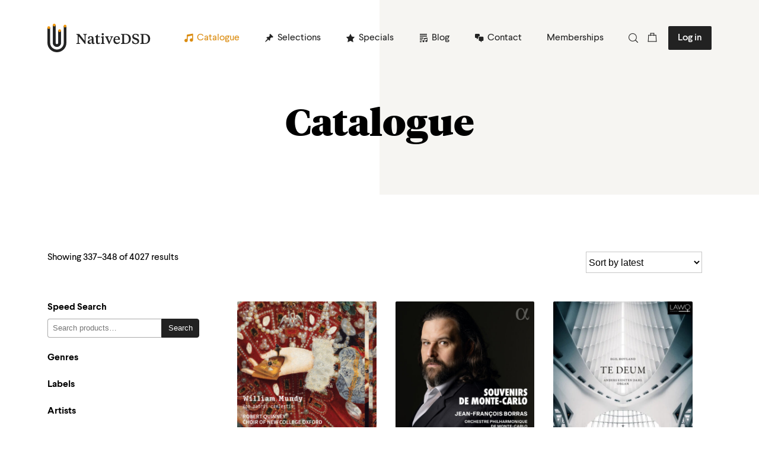

--- FILE ---
content_type: text/html; charset=UTF-8
request_url: https://www.nativedsd.com/catalogue/page/29/
body_size: 163806
content:
<!DOCTYPE html>
<html lang="en">
	<head><meta charset="UTF-8"><script>if(navigator.userAgent.match(/MSIE|Internet Explorer/i)||navigator.userAgent.match(/Trident\/7\..*?rv:11/i)){var href=document.location.href;if(!href.match(/[?&]nowprocket/)){if(href.indexOf("?")==-1){if(href.indexOf("#")==-1){document.location.href=href+"?nowprocket=1"}else{document.location.href=href.replace("#","?nowprocket=1#")}}else{if(href.indexOf("#")==-1){document.location.href=href+"&nowprocket=1"}else{document.location.href=href.replace("#","&nowprocket=1#")}}}}</script><script>(()=>{class RocketLazyLoadScripts{constructor(){this.v="2.0.4",this.userEvents=["keydown","keyup","mousedown","mouseup","mousemove","mouseover","mouseout","touchmove","touchstart","touchend","touchcancel","wheel","click","dblclick","input"],this.attributeEvents=["onblur","onclick","oncontextmenu","ondblclick","onfocus","onmousedown","onmouseenter","onmouseleave","onmousemove","onmouseout","onmouseover","onmouseup","onmousewheel","onscroll","onsubmit"]}async t(){this.i(),this.o(),/iP(ad|hone)/.test(navigator.userAgent)&&this.h(),this.u(),this.l(this),this.m(),this.k(this),this.p(this),this._(),await Promise.all([this.R(),this.L()]),this.lastBreath=Date.now(),this.S(this),this.P(),this.D(),this.O(),this.M(),await this.C(this.delayedScripts.normal),await this.C(this.delayedScripts.defer),await this.C(this.delayedScripts.async),await this.T(),await this.F(),await this.j(),await this.A(),window.dispatchEvent(new Event("rocket-allScriptsLoaded")),this.everythingLoaded=!0,this.lastTouchEnd&&await new Promise(t=>setTimeout(t,500-Date.now()+this.lastTouchEnd)),this.I(),this.H(),this.U(),this.W()}i(){this.CSPIssue=sessionStorage.getItem("rocketCSPIssue"),document.addEventListener("securitypolicyviolation",t=>{this.CSPIssue||"script-src-elem"!==t.violatedDirective||"data"!==t.blockedURI||(this.CSPIssue=!0,sessionStorage.setItem("rocketCSPIssue",!0))},{isRocket:!0})}o(){window.addEventListener("pageshow",t=>{this.persisted=t.persisted,this.realWindowLoadedFired=!0},{isRocket:!0}),window.addEventListener("pagehide",()=>{this.onFirstUserAction=null},{isRocket:!0})}h(){let t;function e(e){t=e}window.addEventListener("touchstart",e,{isRocket:!0}),window.addEventListener("touchend",function i(o){o.changedTouches[0]&&t.changedTouches[0]&&Math.abs(o.changedTouches[0].pageX-t.changedTouches[0].pageX)<10&&Math.abs(o.changedTouches[0].pageY-t.changedTouches[0].pageY)<10&&o.timeStamp-t.timeStamp<200&&(window.removeEventListener("touchstart",e,{isRocket:!0}),window.removeEventListener("touchend",i,{isRocket:!0}),"INPUT"===o.target.tagName&&"text"===o.target.type||(o.target.dispatchEvent(new TouchEvent("touchend",{target:o.target,bubbles:!0})),o.target.dispatchEvent(new MouseEvent("mouseover",{target:o.target,bubbles:!0})),o.target.dispatchEvent(new PointerEvent("click",{target:o.target,bubbles:!0,cancelable:!0,detail:1,clientX:o.changedTouches[0].clientX,clientY:o.changedTouches[0].clientY})),event.preventDefault()))},{isRocket:!0})}q(t){this.userActionTriggered||("mousemove"!==t.type||this.firstMousemoveIgnored?"keyup"===t.type||"mouseover"===t.type||"mouseout"===t.type||(this.userActionTriggered=!0,this.onFirstUserAction&&this.onFirstUserAction()):this.firstMousemoveIgnored=!0),"click"===t.type&&t.preventDefault(),t.stopPropagation(),t.stopImmediatePropagation(),"touchstart"===this.lastEvent&&"touchend"===t.type&&(this.lastTouchEnd=Date.now()),"click"===t.type&&(this.lastTouchEnd=0),this.lastEvent=t.type,t.composedPath&&t.composedPath()[0].getRootNode()instanceof ShadowRoot&&(t.rocketTarget=t.composedPath()[0]),this.savedUserEvents.push(t)}u(){this.savedUserEvents=[],this.userEventHandler=this.q.bind(this),this.userEvents.forEach(t=>window.addEventListener(t,this.userEventHandler,{passive:!1,isRocket:!0})),document.addEventListener("visibilitychange",this.userEventHandler,{isRocket:!0})}U(){this.userEvents.forEach(t=>window.removeEventListener(t,this.userEventHandler,{passive:!1,isRocket:!0})),document.removeEventListener("visibilitychange",this.userEventHandler,{isRocket:!0}),this.savedUserEvents.forEach(t=>{(t.rocketTarget||t.target).dispatchEvent(new window[t.constructor.name](t.type,t))})}m(){const t="return false",e=Array.from(this.attributeEvents,t=>"data-rocket-"+t),i="["+this.attributeEvents.join("],[")+"]",o="[data-rocket-"+this.attributeEvents.join("],[data-rocket-")+"]",s=(e,i,o)=>{o&&o!==t&&(e.setAttribute("data-rocket-"+i,o),e["rocket"+i]=new Function("event",o),e.setAttribute(i,t))};new MutationObserver(t=>{for(const n of t)"attributes"===n.type&&(n.attributeName.startsWith("data-rocket-")||this.everythingLoaded?n.attributeName.startsWith("data-rocket-")&&this.everythingLoaded&&this.N(n.target,n.attributeName.substring(12)):s(n.target,n.attributeName,n.target.getAttribute(n.attributeName))),"childList"===n.type&&n.addedNodes.forEach(t=>{if(t.nodeType===Node.ELEMENT_NODE)if(this.everythingLoaded)for(const i of[t,...t.querySelectorAll(o)])for(const t of i.getAttributeNames())e.includes(t)&&this.N(i,t.substring(12));else for(const e of[t,...t.querySelectorAll(i)])for(const t of e.getAttributeNames())this.attributeEvents.includes(t)&&s(e,t,e.getAttribute(t))})}).observe(document,{subtree:!0,childList:!0,attributeFilter:[...this.attributeEvents,...e]})}I(){this.attributeEvents.forEach(t=>{document.querySelectorAll("[data-rocket-"+t+"]").forEach(e=>{this.N(e,t)})})}N(t,e){const i=t.getAttribute("data-rocket-"+e);i&&(t.setAttribute(e,i),t.removeAttribute("data-rocket-"+e))}k(t){Object.defineProperty(HTMLElement.prototype,"onclick",{get(){return this.rocketonclick||null},set(e){this.rocketonclick=e,this.setAttribute(t.everythingLoaded?"onclick":"data-rocket-onclick","this.rocketonclick(event)")}})}S(t){function e(e,i){let o=e[i];e[i]=null,Object.defineProperty(e,i,{get:()=>o,set(s){t.everythingLoaded?o=s:e["rocket"+i]=o=s}})}e(document,"onreadystatechange"),e(window,"onload"),e(window,"onpageshow");try{Object.defineProperty(document,"readyState",{get:()=>t.rocketReadyState,set(e){t.rocketReadyState=e},configurable:!0}),document.readyState="loading"}catch(t){console.log("WPRocket DJE readyState conflict, bypassing")}}l(t){this.originalAddEventListener=EventTarget.prototype.addEventListener,this.originalRemoveEventListener=EventTarget.prototype.removeEventListener,this.savedEventListeners=[],EventTarget.prototype.addEventListener=function(e,i,o){o&&o.isRocket||!t.B(e,this)&&!t.userEvents.includes(e)||t.B(e,this)&&!t.userActionTriggered||e.startsWith("rocket-")||t.everythingLoaded?t.originalAddEventListener.call(this,e,i,o):(t.savedEventListeners.push({target:this,remove:!1,type:e,func:i,options:o}),"mouseenter"!==e&&"mouseleave"!==e||t.originalAddEventListener.call(this,e,t.savedUserEvents.push,o))},EventTarget.prototype.removeEventListener=function(e,i,o){o&&o.isRocket||!t.B(e,this)&&!t.userEvents.includes(e)||t.B(e,this)&&!t.userActionTriggered||e.startsWith("rocket-")||t.everythingLoaded?t.originalRemoveEventListener.call(this,e,i,o):t.savedEventListeners.push({target:this,remove:!0,type:e,func:i,options:o})}}J(t,e){this.savedEventListeners=this.savedEventListeners.filter(i=>{let o=i.type,s=i.target||window;return e!==o||t!==s||(this.B(o,s)&&(i.type="rocket-"+o),this.$(i),!1)})}H(){EventTarget.prototype.addEventListener=this.originalAddEventListener,EventTarget.prototype.removeEventListener=this.originalRemoveEventListener,this.savedEventListeners.forEach(t=>this.$(t))}$(t){t.remove?this.originalRemoveEventListener.call(t.target,t.type,t.func,t.options):this.originalAddEventListener.call(t.target,t.type,t.func,t.options)}p(t){let e;function i(e){return t.everythingLoaded?e:e.split(" ").map(t=>"load"===t||t.startsWith("load.")?"rocket-jquery-load":t).join(" ")}function o(o){function s(e){const s=o.fn[e];o.fn[e]=o.fn.init.prototype[e]=function(){return this[0]===window&&t.userActionTriggered&&("string"==typeof arguments[0]||arguments[0]instanceof String?arguments[0]=i(arguments[0]):"object"==typeof arguments[0]&&Object.keys(arguments[0]).forEach(t=>{const e=arguments[0][t];delete arguments[0][t],arguments[0][i(t)]=e})),s.apply(this,arguments),this}}if(o&&o.fn&&!t.allJQueries.includes(o)){const e={DOMContentLoaded:[],"rocket-DOMContentLoaded":[]};for(const t in e)document.addEventListener(t,()=>{e[t].forEach(t=>t())},{isRocket:!0});o.fn.ready=o.fn.init.prototype.ready=function(i){function s(){parseInt(o.fn.jquery)>2?setTimeout(()=>i.bind(document)(o)):i.bind(document)(o)}return"function"==typeof i&&(t.realDomReadyFired?!t.userActionTriggered||t.fauxDomReadyFired?s():e["rocket-DOMContentLoaded"].push(s):e.DOMContentLoaded.push(s)),o([])},s("on"),s("one"),s("off"),t.allJQueries.push(o)}e=o}t.allJQueries=[],o(window.jQuery),Object.defineProperty(window,"jQuery",{get:()=>e,set(t){o(t)}})}P(){const t=new Map;document.write=document.writeln=function(e){const i=document.currentScript,o=document.createRange(),s=i.parentElement;let n=t.get(i);void 0===n&&(n=i.nextSibling,t.set(i,n));const c=document.createDocumentFragment();o.setStart(c,0),c.appendChild(o.createContextualFragment(e)),s.insertBefore(c,n)}}async R(){return new Promise(t=>{this.userActionTriggered?t():this.onFirstUserAction=t})}async L(){return new Promise(t=>{document.addEventListener("DOMContentLoaded",()=>{this.realDomReadyFired=!0,t()},{isRocket:!0})})}async j(){return this.realWindowLoadedFired?Promise.resolve():new Promise(t=>{window.addEventListener("load",t,{isRocket:!0})})}M(){this.pendingScripts=[];this.scriptsMutationObserver=new MutationObserver(t=>{for(const e of t)e.addedNodes.forEach(t=>{"SCRIPT"!==t.tagName||t.noModule||t.isWPRocket||this.pendingScripts.push({script:t,promise:new Promise(e=>{const i=()=>{const i=this.pendingScripts.findIndex(e=>e.script===t);i>=0&&this.pendingScripts.splice(i,1),e()};t.addEventListener("load",i,{isRocket:!0}),t.addEventListener("error",i,{isRocket:!0}),setTimeout(i,1e3)})})})}),this.scriptsMutationObserver.observe(document,{childList:!0,subtree:!0})}async F(){await this.X(),this.pendingScripts.length?(await this.pendingScripts[0].promise,await this.F()):this.scriptsMutationObserver.disconnect()}D(){this.delayedScripts={normal:[],async:[],defer:[]},document.querySelectorAll("script[type$=rocketlazyloadscript]").forEach(t=>{t.hasAttribute("data-rocket-src")?t.hasAttribute("async")&&!1!==t.async?this.delayedScripts.async.push(t):t.hasAttribute("defer")&&!1!==t.defer||"module"===t.getAttribute("data-rocket-type")?this.delayedScripts.defer.push(t):this.delayedScripts.normal.push(t):this.delayedScripts.normal.push(t)})}async _(){await this.L();let t=[];document.querySelectorAll("script[type$=rocketlazyloadscript][data-rocket-src]").forEach(e=>{let i=e.getAttribute("data-rocket-src");if(i&&!i.startsWith("data:")){i.startsWith("//")&&(i=location.protocol+i);try{const o=new URL(i).origin;o!==location.origin&&t.push({src:o,crossOrigin:e.crossOrigin||"module"===e.getAttribute("data-rocket-type")})}catch(t){}}}),t=[...new Map(t.map(t=>[JSON.stringify(t),t])).values()],this.Y(t,"preconnect")}async G(t){if(await this.K(),!0!==t.noModule||!("noModule"in HTMLScriptElement.prototype))return new Promise(e=>{let i;function o(){(i||t).setAttribute("data-rocket-status","executed"),e()}try{if(navigator.userAgent.includes("Firefox/")||""===navigator.vendor||this.CSPIssue)i=document.createElement("script"),[...t.attributes].forEach(t=>{let e=t.nodeName;"type"!==e&&("data-rocket-type"===e&&(e="type"),"data-rocket-src"===e&&(e="src"),i.setAttribute(e,t.nodeValue))}),t.text&&(i.text=t.text),t.nonce&&(i.nonce=t.nonce),i.hasAttribute("src")?(i.addEventListener("load",o,{isRocket:!0}),i.addEventListener("error",()=>{i.setAttribute("data-rocket-status","failed-network"),e()},{isRocket:!0}),setTimeout(()=>{i.isConnected||e()},1)):(i.text=t.text,o()),i.isWPRocket=!0,t.parentNode.replaceChild(i,t);else{const i=t.getAttribute("data-rocket-type"),s=t.getAttribute("data-rocket-src");i?(t.type=i,t.removeAttribute("data-rocket-type")):t.removeAttribute("type"),t.addEventListener("load",o,{isRocket:!0}),t.addEventListener("error",i=>{this.CSPIssue&&i.target.src.startsWith("data:")?(console.log("WPRocket: CSP fallback activated"),t.removeAttribute("src"),this.G(t).then(e)):(t.setAttribute("data-rocket-status","failed-network"),e())},{isRocket:!0}),s?(t.fetchPriority="high",t.removeAttribute("data-rocket-src"),t.src=s):t.src="data:text/javascript;base64,"+window.btoa(unescape(encodeURIComponent(t.text)))}}catch(i){t.setAttribute("data-rocket-status","failed-transform"),e()}});t.setAttribute("data-rocket-status","skipped")}async C(t){const e=t.shift();return e?(e.isConnected&&await this.G(e),this.C(t)):Promise.resolve()}O(){this.Y([...this.delayedScripts.normal,...this.delayedScripts.defer,...this.delayedScripts.async],"preload")}Y(t,e){this.trash=this.trash||[];let i=!0;var o=document.createDocumentFragment();t.forEach(t=>{const s=t.getAttribute&&t.getAttribute("data-rocket-src")||t.src;if(s&&!s.startsWith("data:")){const n=document.createElement("link");n.href=s,n.rel=e,"preconnect"!==e&&(n.as="script",n.fetchPriority=i?"high":"low"),t.getAttribute&&"module"===t.getAttribute("data-rocket-type")&&(n.crossOrigin=!0),t.crossOrigin&&(n.crossOrigin=t.crossOrigin),t.integrity&&(n.integrity=t.integrity),t.nonce&&(n.nonce=t.nonce),o.appendChild(n),this.trash.push(n),i=!1}}),document.head.appendChild(o)}W(){this.trash.forEach(t=>t.remove())}async T(){try{document.readyState="interactive"}catch(t){}this.fauxDomReadyFired=!0;try{await this.K(),this.J(document,"readystatechange"),document.dispatchEvent(new Event("rocket-readystatechange")),await this.K(),document.rocketonreadystatechange&&document.rocketonreadystatechange(),await this.K(),this.J(document,"DOMContentLoaded"),document.dispatchEvent(new Event("rocket-DOMContentLoaded")),await this.K(),this.J(window,"DOMContentLoaded"),window.dispatchEvent(new Event("rocket-DOMContentLoaded"))}catch(t){console.error(t)}}async A(){try{document.readyState="complete"}catch(t){}try{await this.K(),this.J(document,"readystatechange"),document.dispatchEvent(new Event("rocket-readystatechange")),await this.K(),document.rocketonreadystatechange&&document.rocketonreadystatechange(),await this.K(),this.J(window,"load"),window.dispatchEvent(new Event("rocket-load")),await this.K(),window.rocketonload&&window.rocketonload(),await this.K(),this.allJQueries.forEach(t=>t(window).trigger("rocket-jquery-load")),await this.K(),this.J(window,"pageshow");const t=new Event("rocket-pageshow");t.persisted=this.persisted,window.dispatchEvent(t),await this.K(),window.rocketonpageshow&&window.rocketonpageshow({persisted:this.persisted})}catch(t){console.error(t)}}async K(){Date.now()-this.lastBreath>45&&(await this.X(),this.lastBreath=Date.now())}async X(){return document.hidden?new Promise(t=>setTimeout(t)):new Promise(t=>requestAnimationFrame(t))}B(t,e){return e===document&&"readystatechange"===t||(e===document&&"DOMContentLoaded"===t||(e===window&&"DOMContentLoaded"===t||(e===window&&"load"===t||e===window&&"pageshow"===t)))}static run(){(new RocketLazyLoadScripts).t()}}RocketLazyLoadScripts.run()})();</script>
		
		<meta name="viewport" content="width=device-width, initial-scale=1.0">
		<meta http-equiv="X-UA-Compatible" content="ie=edge">
		<title>Products Archive - Page 29 of 336 - NativeDSD Music</title>
<link crossorigin data-rocket-preconnect href="https://cdn.doofinder.com" rel="preconnect">
<link crossorigin data-rocket-preconnect href="https://invitejs.trustpilot.com" rel="preconnect">
<link crossorigin data-rocket-preconnect href="https://media.cdnb.nativedsd.com" rel="preconnect">
<link crossorigin data-rocket-preconnect href="https://static.hotjar.com" rel="preconnect">
<link crossorigin data-rocket-preconnect href="https://script.hotjar.com" rel="preconnect">
<link crossorigin data-rocket-preconnect href="https://www.googletagmanager.com" rel="preconnect"><link rel="preload" data-rocket-preload as="image" href="https://media.cdnb.nativedsd.com/storage/nativedsd.com/wp-content/uploads/2025/05/15121822/2XHDBS1278-500x500.jpg" imagesrcset="https://media.cdnb.nativedsd.com/storage/nativedsd.com/wp-content/uploads/2025/05/15121822/2XHDBS1278-500x500.jpg 500w, https://media.cdnb.nativedsd.com/storage/nativedsd.com/wp-content/uploads/2025/05/15121822/2XHDBS1278-300x300.jpg 300w, https://media.cdnb.nativedsd.com/storage/nativedsd.com/wp-content/uploads/2025/05/15121822/2XHDBS1278-1024x1024.jpg 1024w, https://media.cdnb.nativedsd.com/storage/nativedsd.com/wp-content/uploads/2025/05/15121822/2XHDBS1278-150x150.jpg 150w, https://media.cdnb.nativedsd.com/storage/nativedsd.com/wp-content/uploads/2025/05/15121822/2XHDBS1278-768x768.jpg 768w, https://media.cdnb.nativedsd.com/storage/nativedsd.com/wp-content/uploads/2025/05/15121822/2XHDBS1278-1536x1536.jpg 1536w, https://media.cdnb.nativedsd.com/storage/nativedsd.com/wp-content/uploads/2025/05/15121822/2XHDBS1278-2048x2048.jpg 2048w, https://media.cdnb.nativedsd.com/storage/nativedsd.com/wp-content/uploads/2025/05/15121822/2XHDBS1278-736x736.jpg 736w, https://media.cdnb.nativedsd.com/storage/nativedsd.com/wp-content/uploads/2025/05/15121822/2XHDBS1278-640x640.jpg 640w, https://media.cdnb.nativedsd.com/storage/nativedsd.com/wp-content/uploads/2025/05/15121822/2XHDBS1278-448x448.jpg 448w, https://media.cdnb.nativedsd.com/storage/nativedsd.com/wp-content/uploads/2025/05/15121822/2XHDBS1278-160x160.jpg 160w, https://media.cdnb.nativedsd.com/storage/nativedsd.com/wp-content/uploads/2025/05/15121822/2XHDBS1278-80x80.jpg 80w, https://media.cdnb.nativedsd.com/storage/nativedsd.com/wp-content/uploads/2025/05/15121822/2XHDBS1278-190x190.jpg 190w, https://media.cdnb.nativedsd.com/storage/nativedsd.com/wp-content/uploads/2025/05/15121822/2XHDBS1278-100x100.jpg 100w" imagesizes="(max-width: 500px) 100vw, 500px" fetchpriority="high">
		<meta name='robots' content='index, follow, max-image-preview:large, max-snippet:-1, max-video-preview:-1' />
	<style>img:is([sizes="auto" i], [sizes^="auto," i]) { contain-intrinsic-size: 3000px 1500px }</style>
	
	<!-- This site is optimized with the Yoast SEO plugin v24.9 - https://yoast.com/wordpress/plugins/seo/ -->
	<link rel="canonical" href="https://www.nativedsd.com/catalogue/page/29/" />
	<link rel="prev" href="https://www.nativedsd.com/catalogue/page/28/" />
	<link rel="next" href="https://www.nativedsd.com/catalogue/page/30/" />
	<meta property="og:locale" content="en_US" />
	<meta property="og:type" content="article" />
	<meta property="og:title" content="Products Archive - Page 29 of 336 - NativeDSD Music" />
	<meta property="og:url" content="https://www.nativedsd.com/catalogue/" />
	<meta property="og:site_name" content="NativeDSD Music" />
	<meta property="article:publisher" content="https://www.facebook.com/native.dsd/" />
	<meta property="article:modified_time" content="2025-10-03T15:19:33+00:00" />
	<meta name="twitter:card" content="summary_large_image" />
	<script type="application/ld+json" class="yoast-schema-graph">{"@context":"https://schema.org","@graph":[{"@type":"WebPage","@id":"https://www.nativedsd.com/catalogue/","url":"https://www.nativedsd.com/catalogue/","name":"Products Archive - Page 29 of 336 - NativeDSD Music","isPartOf":{"@id":"https://www.nativedsd.com/#website"},"primaryImageOfPage":{"@id":"https://www.nativedsd.com/catalogue/#primaryimage"},"image":{"@id":"https://www.nativedsd.com/catalogue/#primaryimage"},"thumbnailUrl":"https://media.cdnb.nativedsd.com/storage/nativedsd.com/wp-content/uploads/2025/06/05103421/CKD775.jpg","datePublished":"2020-04-02T09:27:07+00:00","dateModified":"2025-10-03T15:19:33+00:00","inLanguage":"en-US","potentialAction":[{"@type":"ReadAction","target":["https://www.nativedsd.com/catalogue/"]}]},{"@type":"ImageObject","inLanguage":"en-US","@id":"https://www.nativedsd.com/catalogue/#primaryimage","url":"https://media.cdnb.nativedsd.com/storage/nativedsd.com/wp-content/uploads/2025/06/05103421/CKD775.jpg","contentUrl":"https://media.cdnb.nativedsd.com/storage/nativedsd.com/wp-content/uploads/2025/06/05103421/CKD775.jpg","width":1000,"height":1000},{"@type":"WebSite","@id":"https://www.nativedsd.com/#website","url":"https://www.nativedsd.com/","name":"NativeDSD Music","description":"Highest DSD Resolution Audio Downloads (up to DSD 1024)","potentialAction":[{"@type":"SearchAction","target":{"@type":"EntryPoint","urlTemplate":"https://www.nativedsd.com/?s={search_term_string}"},"query-input":{"@type":"PropertyValueSpecification","valueRequired":true,"valueName":"search_term_string"}}],"inLanguage":"en-US"}]}</script>
	<!-- / Yoast SEO plugin. -->


<link rel="alternate" type="application/rss+xml" title="NativeDSD Music &raquo; Products Feed" href="https://www.nativedsd.com/catalogue/feed/" />
<style id='wp-emoji-styles-inline-css' type='text/css'>

	img.wp-smiley, img.emoji {
		display: inline !important;
		border: none !important;
		box-shadow: none !important;
		height: 1em !important;
		width: 1em !important;
		margin: 0 0.07em !important;
		vertical-align: -0.1em !important;
		background: none !important;
		padding: 0 !important;
	}
</style>
<link rel='stylesheet' id='wp-block-library-css' href='https://www.nativedsd.com/wp/wp-includes/css/dist/block-library/style.min.css?ver=6.8.1' type='text/css' media='all' />
<style id='classic-theme-styles-inline-css' type='text/css'>
/*! This file is auto-generated */
.wp-block-button__link{color:#fff;background-color:#32373c;border-radius:9999px;box-shadow:none;text-decoration:none;padding:calc(.667em + 2px) calc(1.333em + 2px);font-size:1.125em}.wp-block-file__button{background:#32373c;color:#fff;text-decoration:none}
</style>
<link rel='stylesheet' id='wc-memberships-blocks-css' href='https://www.nativedsd.com/app/plugins/woocommerce-memberships/assets/css/blocks/wc-memberships-blocks.min.css?ver=1.23.0' type='text/css' media='all' />
<style id='global-styles-inline-css' type='text/css'>
:root{--wp--preset--aspect-ratio--square: 1;--wp--preset--aspect-ratio--4-3: 4/3;--wp--preset--aspect-ratio--3-4: 3/4;--wp--preset--aspect-ratio--3-2: 3/2;--wp--preset--aspect-ratio--2-3: 2/3;--wp--preset--aspect-ratio--16-9: 16/9;--wp--preset--aspect-ratio--9-16: 9/16;--wp--preset--color--black: rgb(34,34,34);--wp--preset--color--cyan-bluish-gray: #abb8c3;--wp--preset--color--white: rgb(255,255,255);--wp--preset--color--pale-pink: #f78da7;--wp--preset--color--vivid-red: #cf2e2e;--wp--preset--color--luminous-vivid-orange: #ff6900;--wp--preset--color--luminous-vivid-amber: #fcb900;--wp--preset--color--light-green-cyan: #7bdcb5;--wp--preset--color--vivid-green-cyan: #00d084;--wp--preset--color--pale-cyan-blue: #8ed1fc;--wp--preset--color--vivid-cyan-blue: #0693e3;--wp--preset--color--vivid-purple: #9b51e0;--wp--preset--gradient--vivid-cyan-blue-to-vivid-purple: linear-gradient(135deg,rgba(6,147,227,1) 0%,rgb(155,81,224) 100%);--wp--preset--gradient--light-green-cyan-to-vivid-green-cyan: linear-gradient(135deg,rgb(122,220,180) 0%,rgb(0,208,130) 100%);--wp--preset--gradient--luminous-vivid-amber-to-luminous-vivid-orange: linear-gradient(135deg,rgba(252,185,0,1) 0%,rgba(255,105,0,1) 100%);--wp--preset--gradient--luminous-vivid-orange-to-vivid-red: linear-gradient(135deg,rgba(255,105,0,1) 0%,rgb(207,46,46) 100%);--wp--preset--gradient--very-light-gray-to-cyan-bluish-gray: linear-gradient(135deg,rgb(238,238,238) 0%,rgb(169,184,195) 100%);--wp--preset--gradient--cool-to-warm-spectrum: linear-gradient(135deg,rgb(74,234,220) 0%,rgb(151,120,209) 20%,rgb(207,42,186) 40%,rgb(238,44,130) 60%,rgb(251,105,98) 80%,rgb(254,248,76) 100%);--wp--preset--gradient--blush-light-purple: linear-gradient(135deg,rgb(255,206,236) 0%,rgb(152,150,240) 100%);--wp--preset--gradient--blush-bordeaux: linear-gradient(135deg,rgb(254,205,165) 0%,rgb(254,45,45) 50%,rgb(107,0,62) 100%);--wp--preset--gradient--luminous-dusk: linear-gradient(135deg,rgb(255,203,112) 0%,rgb(199,81,192) 50%,rgb(65,88,208) 100%);--wp--preset--gradient--pale-ocean: linear-gradient(135deg,rgb(255,245,203) 0%,rgb(182,227,212) 50%,rgb(51,167,181) 100%);--wp--preset--gradient--electric-grass: linear-gradient(135deg,rgb(202,248,128) 0%,rgb(113,206,126) 100%);--wp--preset--gradient--midnight: linear-gradient(135deg,rgb(2,3,129) 0%,rgb(40,116,252) 100%);--wp--preset--font-size--small: 13px;--wp--preset--font-size--medium: 20px;--wp--preset--font-size--large: 36px;--wp--preset--font-size--x-large: 42px;--wp--preset--spacing--20: 0.44rem;--wp--preset--spacing--30: 0.67rem;--wp--preset--spacing--40: 1rem;--wp--preset--spacing--50: 1.5rem;--wp--preset--spacing--60: 2.25rem;--wp--preset--spacing--70: 3.38rem;--wp--preset--spacing--80: 5.06rem;--wp--preset--shadow--natural: 6px 6px 9px rgba(0, 0, 0, 0.2);--wp--preset--shadow--deep: 12px 12px 50px rgba(0, 0, 0, 0.4);--wp--preset--shadow--sharp: 6px 6px 0px rgba(0, 0, 0, 0.2);--wp--preset--shadow--outlined: 6px 6px 0px -3px rgba(255, 255, 255, 1), 6px 6px rgba(0, 0, 0, 1);--wp--preset--shadow--crisp: 6px 6px 0px rgba(0, 0, 0, 1);}:where(.is-layout-flex){gap: 0.5em;}:where(.is-layout-grid){gap: 0.5em;}body .is-layout-flex{display: flex;}.is-layout-flex{flex-wrap: wrap;align-items: center;}.is-layout-flex > :is(*, div){margin: 0;}body .is-layout-grid{display: grid;}.is-layout-grid > :is(*, div){margin: 0;}:where(.wp-block-columns.is-layout-flex){gap: 2em;}:where(.wp-block-columns.is-layout-grid){gap: 2em;}:where(.wp-block-post-template.is-layout-flex){gap: 1.25em;}:where(.wp-block-post-template.is-layout-grid){gap: 1.25em;}.has-black-color{color: var(--wp--preset--color--black) !important;}.has-cyan-bluish-gray-color{color: var(--wp--preset--color--cyan-bluish-gray) !important;}.has-white-color{color: var(--wp--preset--color--white) !important;}.has-pale-pink-color{color: var(--wp--preset--color--pale-pink) !important;}.has-vivid-red-color{color: var(--wp--preset--color--vivid-red) !important;}.has-luminous-vivid-orange-color{color: var(--wp--preset--color--luminous-vivid-orange) !important;}.has-luminous-vivid-amber-color{color: var(--wp--preset--color--luminous-vivid-amber) !important;}.has-light-green-cyan-color{color: var(--wp--preset--color--light-green-cyan) !important;}.has-vivid-green-cyan-color{color: var(--wp--preset--color--vivid-green-cyan) !important;}.has-pale-cyan-blue-color{color: var(--wp--preset--color--pale-cyan-blue) !important;}.has-vivid-cyan-blue-color{color: var(--wp--preset--color--vivid-cyan-blue) !important;}.has-vivid-purple-color{color: var(--wp--preset--color--vivid-purple) !important;}.has-black-background-color{background-color: var(--wp--preset--color--black) !important;}.has-cyan-bluish-gray-background-color{background-color: var(--wp--preset--color--cyan-bluish-gray) !important;}.has-white-background-color{background-color: var(--wp--preset--color--white) !important;}.has-pale-pink-background-color{background-color: var(--wp--preset--color--pale-pink) !important;}.has-vivid-red-background-color{background-color: var(--wp--preset--color--vivid-red) !important;}.has-luminous-vivid-orange-background-color{background-color: var(--wp--preset--color--luminous-vivid-orange) !important;}.has-luminous-vivid-amber-background-color{background-color: var(--wp--preset--color--luminous-vivid-amber) !important;}.has-light-green-cyan-background-color{background-color: var(--wp--preset--color--light-green-cyan) !important;}.has-vivid-green-cyan-background-color{background-color: var(--wp--preset--color--vivid-green-cyan) !important;}.has-pale-cyan-blue-background-color{background-color: var(--wp--preset--color--pale-cyan-blue) !important;}.has-vivid-cyan-blue-background-color{background-color: var(--wp--preset--color--vivid-cyan-blue) !important;}.has-vivid-purple-background-color{background-color: var(--wp--preset--color--vivid-purple) !important;}.has-black-border-color{border-color: var(--wp--preset--color--black) !important;}.has-cyan-bluish-gray-border-color{border-color: var(--wp--preset--color--cyan-bluish-gray) !important;}.has-white-border-color{border-color: var(--wp--preset--color--white) !important;}.has-pale-pink-border-color{border-color: var(--wp--preset--color--pale-pink) !important;}.has-vivid-red-border-color{border-color: var(--wp--preset--color--vivid-red) !important;}.has-luminous-vivid-orange-border-color{border-color: var(--wp--preset--color--luminous-vivid-orange) !important;}.has-luminous-vivid-amber-border-color{border-color: var(--wp--preset--color--luminous-vivid-amber) !important;}.has-light-green-cyan-border-color{border-color: var(--wp--preset--color--light-green-cyan) !important;}.has-vivid-green-cyan-border-color{border-color: var(--wp--preset--color--vivid-green-cyan) !important;}.has-pale-cyan-blue-border-color{border-color: var(--wp--preset--color--pale-cyan-blue) !important;}.has-vivid-cyan-blue-border-color{border-color: var(--wp--preset--color--vivid-cyan-blue) !important;}.has-vivid-purple-border-color{border-color: var(--wp--preset--color--vivid-purple) !important;}.has-vivid-cyan-blue-to-vivid-purple-gradient-background{background: var(--wp--preset--gradient--vivid-cyan-blue-to-vivid-purple) !important;}.has-light-green-cyan-to-vivid-green-cyan-gradient-background{background: var(--wp--preset--gradient--light-green-cyan-to-vivid-green-cyan) !important;}.has-luminous-vivid-amber-to-luminous-vivid-orange-gradient-background{background: var(--wp--preset--gradient--luminous-vivid-amber-to-luminous-vivid-orange) !important;}.has-luminous-vivid-orange-to-vivid-red-gradient-background{background: var(--wp--preset--gradient--luminous-vivid-orange-to-vivid-red) !important;}.has-very-light-gray-to-cyan-bluish-gray-gradient-background{background: var(--wp--preset--gradient--very-light-gray-to-cyan-bluish-gray) !important;}.has-cool-to-warm-spectrum-gradient-background{background: var(--wp--preset--gradient--cool-to-warm-spectrum) !important;}.has-blush-light-purple-gradient-background{background: var(--wp--preset--gradient--blush-light-purple) !important;}.has-blush-bordeaux-gradient-background{background: var(--wp--preset--gradient--blush-bordeaux) !important;}.has-luminous-dusk-gradient-background{background: var(--wp--preset--gradient--luminous-dusk) !important;}.has-pale-ocean-gradient-background{background: var(--wp--preset--gradient--pale-ocean) !important;}.has-electric-grass-gradient-background{background: var(--wp--preset--gradient--electric-grass) !important;}.has-midnight-gradient-background{background: var(--wp--preset--gradient--midnight) !important;}.has-small-font-size{font-size: var(--wp--preset--font-size--small) !important;}.has-medium-font-size{font-size: var(--wp--preset--font-size--medium) !important;}.has-large-font-size{font-size: var(--wp--preset--font-size--large) !important;}.has-x-large-font-size{font-size: var(--wp--preset--font-size--x-large) !important;}
:where(.wp-block-post-template.is-layout-flex){gap: 1.25em;}:where(.wp-block-post-template.is-layout-grid){gap: 1.25em;}
:where(.wp-block-columns.is-layout-flex){gap: 2em;}:where(.wp-block-columns.is-layout-grid){gap: 2em;}
:root :where(.wp-block-pullquote){font-size: 1.5em;line-height: 1.6;}
</style>
<link rel='stylesheet' id='jquery-modal-css' href='https://www.nativedsd.com/app/plugins/extra-fees-for-woocommerce/assets/css/jquery.modal.min.css?ver=6.3.0' type='text/css' media='all' />
<link rel='stylesheet' id='woocommerce-advanced-product-labels-css' href='https://www.nativedsd.com/app/plugins/woocommerce-advanced-product-labels/assets/front-end/css/woocommerce-advanced-product-labels.min.css?ver=1.3.1' type='text/css' media='all' />
<link data-minify="1" rel='stylesheet' id='woocommerce-layout-css' href='https://www.nativedsd.com/app/cache/min/1/app/plugins/woocommerce/assets/css/woocommerce-layout.css?ver=1768560050' type='text/css' media='all' />
<link data-minify="1" rel='stylesheet' id='woocommerce-smallscreen-css' href='https://www.nativedsd.com/app/cache/min/1/app/plugins/woocommerce/assets/css/woocommerce-smallscreen.css?ver=1768560050' type='text/css' media='only screen and (max-width: 768px)' />
<link data-minify="1" rel='stylesheet' id='woocommerce-general-css' href='https://www.nativedsd.com/app/cache/min/1/app/plugins/woocommerce/assets/css/woocommerce.css?ver=1768560050' type='text/css' media='all' />
<style id='woocommerce-inline-inline-css' type='text/css'>
.woocommerce form .form-row .required { visibility: visible; }
</style>
<link data-minify="1" rel='stylesheet' id='dashicons-css' href='https://www.nativedsd.com/app/cache/min/1/wp/wp-includes/css/dashicons.min.css?ver=1768560050' type='text/css' media='all' />
<link data-minify="1" rel='stylesheet' id='brands-styles-css' href='https://www.nativedsd.com/app/cache/min/1/app/plugins/woocommerce/assets/css/brands.css?ver=1768560050' type='text/css' media='all' />
<link rel='stylesheet' id='wc-memberships-frontend-css' href='https://www.nativedsd.com/app/plugins/woocommerce-memberships/assets/css/frontend/wc-memberships-frontend.min.css?ver=1.23.0' type='text/css' media='all' />
<link data-minify="1" rel='stylesheet' id='currency-switcher-css' href='https://www.nativedsd.com/app/cache/min/1/app/plugins/woocommerce-multicurrency/src/WOOMC/Currency/Switcher/currency-switcher.css?ver=1768560050' type='text/css' media='all' />
<link data-minify="1" rel='stylesheet' id='wc-pb-checkout-blocks-css' href='https://www.nativedsd.com/app/cache/min/1/app/plugins/woocommerce-product-bundles/assets/css/frontend/checkout-blocks.css?ver=1768560050' type='text/css' media='all' />
<link data-minify="1" rel='stylesheet' id='core-style-css' href='https://www.nativedsd.com/app/cache/min/1/app/plugins/woocommerce-nativecore/dist/css/plugin.css?ver=1768560050' type='text/css' media='all' />
<link rel='stylesheet' id='dsd-style-css' href='https://www.nativedsd.com/app/themes/nativedsd/assets/css/main.css?ver=1.0' type='text/css' media='all' />
<link data-minify="1" rel='stylesheet' id='slick-css-css' href='https://www.nativedsd.com/app/cache/min/1/npm/slick-carousel@1.8.1/slick/slick.min.css?ver=1768560050' type='text/css' media='all' />
<link data-minify="1" rel='stylesheet' id='magnific-popup-css-css' href='https://www.nativedsd.com/app/cache/min/1/ajax/libs/magnific-popup.js/1.1.0/magnific-popup.min.css?ver=1768560050' type='text/css' media='all' />
<link data-minify="1" rel='stylesheet' id='wc-bundle-style-css' href='https://www.nativedsd.com/app/cache/min/1/app/plugins/woocommerce-product-bundles/assets/css/frontend/woocommerce.css?ver=1768560050' type='text/css' media='all' />
<style id='rocket-lazyload-inline-css' type='text/css'>
.rll-youtube-player{position:relative;padding-bottom:56.23%;height:0;overflow:hidden;max-width:100%;}.rll-youtube-player:focus-within{outline: 2px solid currentColor;outline-offset: 5px;}.rll-youtube-player iframe{position:absolute;top:0;left:0;width:100%;height:100%;z-index:100;background:0 0}.rll-youtube-player img{bottom:0;display:block;left:0;margin:auto;max-width:100%;width:100%;position:absolute;right:0;top:0;border:none;height:auto;-webkit-transition:.4s all;-moz-transition:.4s all;transition:.4s all}.rll-youtube-player img:hover{-webkit-filter:brightness(75%)}.rll-youtube-player .play{height:100%;width:100%;left:0;top:0;position:absolute;background:url(https://www.nativedsd.com/app/plugins/wp-rocket/assets/img/youtube.png) no-repeat center;background-color: transparent !important;cursor:pointer;border:none;}
</style>
<script type="text/javascript" id="woocommerce-google-analytics-integration-gtag-js-after">
/* <![CDATA[ */
/* Google Analytics for WooCommerce (gtag.js) */
					window.dataLayer = window.dataLayer || [];
					function gtag(){dataLayer.push(arguments);}
					// Set up default consent state.
					for ( const mode of [{"analytics_storage":"denied","ad_storage":"denied","ad_user_data":"denied","ad_personalization":"denied","region":["AT","BE","BG","HR","CY","CZ","DK","EE","FI","FR","DE","GR","HU","IS","IE","IT","LV","LI","LT","LU","MT","NL","NO","PL","PT","RO","SK","SI","ES","SE","GB","CH"]}] || [] ) {
						gtag( "consent", "default", { "wait_for_update": 500, ...mode } );
					}
					gtag("js", new Date());
					gtag("set", "developer_id.dOGY3NW", true);
					gtag("config", "G-4TM2W4G2Q9", {"track_404":true,"allow_google_signals":false,"logged_in":false,"linker":{"domains":[],"allow_incoming":false},"custom_map":{"dimension1":"logged_in"}});
/* ]]> */
</script>
<script type="text/javascript" src="https://www.nativedsd.com/wp/wp-includes/js/jquery/jquery.min.js?ver=3.7.1" id="jquery-core-js" data-rocket-defer defer></script>
<script type="rocketlazyloadscript" data-rocket-type="text/javascript" id="jquery-core-js-after">window.addEventListener('DOMContentLoaded', function() {
/* <![CDATA[ */
		jQuery(document).ready(function($) {
			$('body').on('click', '.press-reviews-anchor', function(e) {
				e.preventDefault();
				$('#tab-title-press_reviews a').trigger('click');
				$('html, body').animate({
					scrollTop: $('#tab-title-press_reviews').offset().top
				}, 500);
			});
		});
	
/* ]]> */
});</script>
<script type="text/javascript" src="https://www.nativedsd.com/wp/wp-includes/js/jquery/jquery-migrate.min.js?ver=3.4.1" id="jquery-migrate-js" data-rocket-defer defer></script>
<script type="text/javascript" id="tp-js-js-extra">
/* <![CDATA[ */
var trustpilot_settings = {"key":"uFsRQphG7v6SZ4O4","TrustpilotScriptUrl":"https:\/\/invitejs.trustpilot.com\/tp.min.js","IntegrationAppUrl":"\/\/ecommscript-integrationapp.trustpilot.com","PreviewScriptUrl":"\/\/ecommplugins-scripts.trustpilot.com\/v2.1\/js\/preview.min.js","PreviewCssUrl":"\/\/ecommplugins-scripts.trustpilot.com\/v2.1\/css\/preview.min.css","PreviewWPCssUrl":"\/\/ecommplugins-scripts.trustpilot.com\/v2.1\/css\/preview_wp.css","WidgetScriptUrl":"\/\/widget.trustpilot.com\/bootstrap\/v5\/tp.widget.bootstrap.min.js"};
/* ]]> */
</script>
<script type="rocketlazyloadscript" data-rocket-type="text/javascript" data-rocket-src="https://www.nativedsd.com/app/plugins/trustpilot-reviews/review/assets/js/headerScript.min.js?ver=1.0&#039; async=&#039;async" id="tp-js-js"></script>
<script type="text/javascript" src="https://www.nativedsd.com/app/plugins/woocommerce/assets/js/jquery-blockui/jquery.blockUI.min.js?ver=2.7.0-wc.9.8.3" id="jquery-blockui-js" defer="defer" data-wp-strategy="defer"></script>
<script type="text/javascript" id="wc-add-to-cart-js-extra">
/* <![CDATA[ */
var wc_add_to_cart_params = {"ajax_url":"\/wp\/wp-admin\/admin-ajax.php","wc_ajax_url":"\/?wc-ajax=%%endpoint%%","i18n_view_cart":"View cart","cart_url":"https:\/\/www.nativedsd.com\/cart\/","is_cart":"","cart_redirect_after_add":"no"};
/* ]]> */
</script>
<script type="rocketlazyloadscript" data-rocket-type="text/javascript" data-rocket-src="https://www.nativedsd.com/app/plugins/woocommerce/assets/js/frontend/add-to-cart.min.js?ver=9.8.3" id="wc-add-to-cart-js" defer="defer" data-wp-strategy="defer"></script>
<script type="text/javascript" src="https://www.nativedsd.com/app/plugins/woocommerce/assets/js/js-cookie/js.cookie.min.js?ver=2.1.4-wc.9.8.3" id="js-cookie-js" defer="defer" data-wp-strategy="defer"></script>
<script type="text/javascript" id="woocommerce-js-extra">
/* <![CDATA[ */
var woocommerce_params = {"ajax_url":"\/wp\/wp-admin\/admin-ajax.php","wc_ajax_url":"\/?wc-ajax=%%endpoint%%","i18n_password_show":"Show password","i18n_password_hide":"Hide password"};
/* ]]> */
</script>
<script type="rocketlazyloadscript" data-rocket-type="text/javascript" data-rocket-src="https://www.nativedsd.com/app/plugins/woocommerce/assets/js/frontend/woocommerce.min.js?ver=9.8.3" id="woocommerce-js" defer="defer" data-wp-strategy="defer"></script>
<link rel="https://api.w.org/" href="https://www.nativedsd.com/wp-json/" /><style type="text/css">
#wpadminbar .quicklinks #wp-admin-bar-tikemp_impresonate_user ul li .ab-item{height:auto}#wpadminbar .quicklinks #wp-admin-bar-tikemp_impresonate_user #tikemp_username{height:22px;font-size:13px !important;padding:2px;width:145px;border-radius:2px !important;float:left;box-sizing:border-box !important;line-height: 10px;}#tikemp_search{width:auto;box-sizing:border-box}#tikemp_search_submit{height:22px;padding:2px;line-height:1.1;font-size:13px !important;border:0 !important;float:right;background-color:#fff !important;border-radius:2px !important;width:74px;box-sizing:border-box;color:#000 !important;}#tikemp_usearch_result{width:100%;max-height: 320px;overflow-y: auto;margin-top:10px;float:left;}#tikemp_usearch_form{width: 226px}#tikemp_recent_users{width:100%;float:left;}form#tikemp_usearch_form input[type="text"]{background-color:#fff !important;}#tikemp_settings_wrap{width: 100%;float:left;border-top:1px solid #ccc;}#wpadminbar .quicklinks .menupop ul li a, #wpadminbar .quicklinks .menupop.hover ul li a {color: #b4b9be;}
</style>
	<script type="rocketlazyloadscript">
		var tikemp_ajax_url = "https://www.nativedsd.com/wp/wp-admin/admin-ajax.php";
	</script>
		<noscript><style>.woocommerce-product-gallery{ opacity: 1 !important; }</style></noscript>
	<link rel="icon" href="https://media.cdnb.nativedsd.com/storage/nativedsd.com/wp-content/uploads/2020/07/13144547/cropped-favicon-32x32.png" sizes="32x32" />
<link rel="icon" href="https://media.cdnb.nativedsd.com/storage/nativedsd.com/wp-content/uploads/2020/07/13144547/cropped-favicon-192x192.png" sizes="192x192" />
<link rel="apple-touch-icon" href="https://media.cdnb.nativedsd.com/storage/nativedsd.com/wp-content/uploads/2020/07/13144547/cropped-favicon-180x180.png" />
<meta name="msapplication-TileImage" content="https://media.cdnb.nativedsd.com/storage/nativedsd.com/wp-content/uploads/2020/07/13144547/cropped-favicon-270x270.png" />
		<style type="text/css" id="wp-custom-css">
			ul.payment_methods li img {
	max-width: 32px;
	height: auto;
}

.entry blockquote p {
	font-size: 1rem !important;
}

.entry blockquote {
	margin: 2rem 1rem !important;
}

.woocommerce-privacy-policy-text p {
	line-height: normal;
}

.place-order abbr {
	display:none;
}

.woocommerce-form__label-for-checkbox .required {
	color: black !important;
}

.d-none {
	display:none !important;
}

.wl-share-links {
	margin-left: -5px !important;
	list-style: none;
}

.wl-share-links li {
	display: inline;
	font-size: 12px;
	margin-left: 5px !important;
}

.navigation-scroll-inner .search-form {
	max-width: 180px;
}

.mw-800 {
	max-width: 800px;
}

.load-b .wp-block-button__link {
	color: #fff;
    background-color: #32373c;
    border-radius: 1px;
    box-shadow: none;
    text-decoration: none;
    padding: calc(.667em + 2px) calc(1.333em + 2px);
    font-size: 1.125em;
}

@media (max-width:961px)  {
	.intro-review .background, .product-single .product-intro .background, .tax-pa_artist .artist-intro .background, body.author .author-intro .background {
			width: calc(85% - -7rem);
			height: calc(100% + 1rem);
			top: -1rem;
			border-top-right-radius: 25px;
			border-bottom-right-radius: 25px;
	}
}

.woocommerce-form-row label[for^="mailchimp_woocommerce_is_"], input[name="mailchimp_woocommerce_is_subscribed_radio"] {
                display: none !important;
            }

.wc-block-grid__products .wc-block-grid__product-image img {
	max-height: 183px;
}

.coupon {
    display: flex;
    flex-direction: inline;
    gap: 5px;
}

.coupon label {
    margin-top: 10px;
}

.coupon input,
.coupon button {
    width: 100%;
    padding: 6px;
    margin-top: 2px;
}

.select2-container .select2-selection--single {
	min-height: 42px;
}		</style>
		<style type="text/css">@charset "UTF-8";/** THIS FILE IS AUTOMATICALLY GENERATED - DO NOT MAKE MANUAL EDITS! **//** Custom CSS should be added to Mega Menu > Menu Themes > Custom Styling **/.mega-menu-css-type {content: "standard";}.mega-menu-last-modified-1768755636 {content: "Sunday 18th January 2026 17:00:36 UTC";}#mega-menu-wrap-header-menu, #mega-menu-wrap-header-menu #mega-menu-header-menu, #mega-menu-wrap-header-menu #mega-menu-header-menu ul.mega-sub-menu, #mega-menu-wrap-header-menu #mega-menu-header-menu li.mega-menu-item, #mega-menu-wrap-header-menu #mega-menu-header-menu li.mega-menu-row, #mega-menu-wrap-header-menu #mega-menu-header-menu li.mega-menu-column, #mega-menu-wrap-header-menu #mega-menu-header-menu a.mega-menu-link, #mega-menu-wrap-header-menu #mega-menu-header-menu span.mega-menu-badge, #mega-menu-wrap-header-menu button.mega-close {transition: none;border-radius: 0;box-shadow: none;background: none;border: 0;bottom: auto;box-sizing: border-box;clip: auto;color: #666;display: block;float: none;font-family: inherit;font-size: 14px;height: auto;left: auto;line-height: 1.5;list-style-type: none;margin: 0;min-height: auto;max-height: none;min-width: auto;max-width: none;opacity: 1;outline: none;overflow: visible;padding: 0;position: relative;pointer-events: auto;right: auto;text-align: left;text-decoration: none;text-indent: 0;text-transform: none;transform: none;top: auto;vertical-align: baseline;visibility: inherit;width: auto;word-wrap: break-word;white-space: normal;-webkit-tap-highlight-color: transparent;}#mega-menu-wrap-header-menu:before, #mega-menu-wrap-header-menu:after, #mega-menu-wrap-header-menu #mega-menu-header-menu:before, #mega-menu-wrap-header-menu #mega-menu-header-menu:after, #mega-menu-wrap-header-menu #mega-menu-header-menu ul.mega-sub-menu:before, #mega-menu-wrap-header-menu #mega-menu-header-menu ul.mega-sub-menu:after, #mega-menu-wrap-header-menu #mega-menu-header-menu li.mega-menu-item:before, #mega-menu-wrap-header-menu #mega-menu-header-menu li.mega-menu-item:after, #mega-menu-wrap-header-menu #mega-menu-header-menu li.mega-menu-row:before, #mega-menu-wrap-header-menu #mega-menu-header-menu li.mega-menu-row:after, #mega-menu-wrap-header-menu #mega-menu-header-menu li.mega-menu-column:before, #mega-menu-wrap-header-menu #mega-menu-header-menu li.mega-menu-column:after, #mega-menu-wrap-header-menu #mega-menu-header-menu a.mega-menu-link:before, #mega-menu-wrap-header-menu #mega-menu-header-menu a.mega-menu-link:after, #mega-menu-wrap-header-menu #mega-menu-header-menu span.mega-menu-badge:before, #mega-menu-wrap-header-menu #mega-menu-header-menu span.mega-menu-badge:after, #mega-menu-wrap-header-menu button.mega-close:before, #mega-menu-wrap-header-menu button.mega-close:after {display: none;}#mega-menu-wrap-header-menu {border-radius: 0px;}@media only screen and (min-width: 769px) {#mega-menu-wrap-header-menu {background: rgba(34, 34, 34, 0);}}#mega-menu-wrap-header-menu.mega-keyboard-navigation .mega-menu-toggle:focus, #mega-menu-wrap-header-menu.mega-keyboard-navigation .mega-toggle-block:focus, #mega-menu-wrap-header-menu.mega-keyboard-navigation .mega-toggle-block a:focus, #mega-menu-wrap-header-menu.mega-keyboard-navigation .mega-toggle-block .mega-search input[type=text]:focus, #mega-menu-wrap-header-menu.mega-keyboard-navigation .mega-toggle-block button.mega-toggle-animated:focus, #mega-menu-wrap-header-menu.mega-keyboard-navigation #mega-menu-header-menu a:focus, #mega-menu-wrap-header-menu.mega-keyboard-navigation #mega-menu-header-menu span:focus, #mega-menu-wrap-header-menu.mega-keyboard-navigation #mega-menu-header-menu input:focus, #mega-menu-wrap-header-menu.mega-keyboard-navigation #mega-menu-header-menu li.mega-menu-item a.mega-menu-link:focus, #mega-menu-wrap-header-menu.mega-keyboard-navigation #mega-menu-header-menu form.mega-search-open:has(input[type=text]:focus), #mega-menu-wrap-header-menu.mega-keyboard-navigation #mega-menu-header-menu + button.mega-close:focus {outline-style: solid;outline-width: 3px;outline-color: #109cde;outline-offset: -3px;}#mega-menu-wrap-header-menu.mega-keyboard-navigation .mega-toggle-block button.mega-toggle-animated:focus {outline-offset: 2px;}#mega-menu-wrap-header-menu.mega-keyboard-navigation > li.mega-menu-item > a.mega-menu-link:focus {background: rgba(34, 34, 34, 0);color: rgba(34, 34, 34, 0.653);font-weight: normal;text-decoration: none;border-color: #fff;}@media only screen and (max-width: 768px) {#mega-menu-wrap-header-menu.mega-keyboard-navigation > li.mega-menu-item > a.mega-menu-link:focus {color: #666;background: rgba(34, 34, 34, 0);}}#mega-menu-wrap-header-menu #mega-menu-header-menu {text-align: left;padding: 0px;}#mega-menu-wrap-header-menu #mega-menu-header-menu a.mega-menu-link {cursor: pointer;display: inline;}#mega-menu-wrap-header-menu #mega-menu-header-menu a.mega-menu-link .mega-description-group {vertical-align: middle;display: inline-block;transition: none;}#mega-menu-wrap-header-menu #mega-menu-header-menu a.mega-menu-link .mega-description-group .mega-menu-title, #mega-menu-wrap-header-menu #mega-menu-header-menu a.mega-menu-link .mega-description-group .mega-menu-description {transition: none;line-height: 1.5;display: block;}#mega-menu-wrap-header-menu #mega-menu-header-menu a.mega-menu-link .mega-description-group .mega-menu-description {font-style: italic;font-size: 0.8em;text-transform: none;font-weight: normal;}#mega-menu-wrap-header-menu #mega-menu-header-menu li.mega-menu-megamenu li.mega-menu-item.mega-icon-left.mega-has-description.mega-has-icon > a.mega-menu-link {display: flex;align-items: center;}#mega-menu-wrap-header-menu #mega-menu-header-menu li.mega-menu-megamenu li.mega-menu-item.mega-icon-left.mega-has-description.mega-has-icon > a.mega-menu-link:before {flex: 0 0 auto;align-self: flex-start;}#mega-menu-wrap-header-menu #mega-menu-header-menu li.mega-menu-tabbed.mega-menu-megamenu > ul.mega-sub-menu > li.mega-menu-item.mega-icon-left.mega-has-description.mega-has-icon > a.mega-menu-link {display: block;}#mega-menu-wrap-header-menu #mega-menu-header-menu li.mega-menu-item.mega-icon-top > a.mega-menu-link {display: table-cell;vertical-align: middle;line-height: initial;}#mega-menu-wrap-header-menu #mega-menu-header-menu li.mega-menu-item.mega-icon-top > a.mega-menu-link:before {display: block;margin: 0 0 6px 0;text-align: center;}#mega-menu-wrap-header-menu #mega-menu-header-menu li.mega-menu-item.mega-icon-top > a.mega-menu-link > span.mega-title-below {display: inline-block;transition: none;}@media only screen and (max-width: 768px) {#mega-menu-wrap-header-menu #mega-menu-header-menu > li.mega-menu-item.mega-icon-top > a.mega-menu-link {display: block;line-height: 40px;}#mega-menu-wrap-header-menu #mega-menu-header-menu > li.mega-menu-item.mega-icon-top > a.mega-menu-link:before {display: inline-block;margin: 0 6px 0 0;text-align: left;}}#mega-menu-wrap-header-menu #mega-menu-header-menu li.mega-menu-item.mega-icon-right > a.mega-menu-link:before {float: right;margin: 0 0 0 6px;}#mega-menu-wrap-header-menu #mega-menu-header-menu > li.mega-animating > ul.mega-sub-menu {pointer-events: none;}#mega-menu-wrap-header-menu #mega-menu-header-menu li.mega-disable-link > a.mega-menu-link, #mega-menu-wrap-header-menu #mega-menu-header-menu li.mega-menu-megamenu li.mega-disable-link > a.mega-menu-link {cursor: inherit;}#mega-menu-wrap-header-menu #mega-menu-header-menu li.mega-menu-item-has-children.mega-disable-link > a.mega-menu-link, #mega-menu-wrap-header-menu #mega-menu-header-menu li.mega-menu-megamenu > li.mega-menu-item-has-children.mega-disable-link > a.mega-menu-link {cursor: pointer;}#mega-menu-wrap-header-menu #mega-menu-header-menu p {margin-bottom: 10px;}#mega-menu-wrap-header-menu #mega-menu-header-menu input, #mega-menu-wrap-header-menu #mega-menu-header-menu img {max-width: 100%;}#mega-menu-wrap-header-menu #mega-menu-header-menu li.mega-menu-item > ul.mega-sub-menu {display: block;visibility: hidden;opacity: 1;pointer-events: auto;}@media only screen and (max-width: 768px) {#mega-menu-wrap-header-menu #mega-menu-header-menu li.mega-menu-item > ul.mega-sub-menu {display: none;visibility: visible;opacity: 1;}#mega-menu-wrap-header-menu #mega-menu-header-menu li.mega-menu-item.mega-toggle-on > ul.mega-sub-menu, #mega-menu-wrap-header-menu #mega-menu-header-menu li.mega-menu-megamenu.mega-menu-item.mega-toggle-on ul.mega-sub-menu {display: block;}#mega-menu-wrap-header-menu #mega-menu-header-menu li.mega-menu-megamenu.mega-menu-item.mega-toggle-on li.mega-hide-sub-menu-on-mobile > ul.mega-sub-menu, #mega-menu-wrap-header-menu #mega-menu-header-menu li.mega-hide-sub-menu-on-mobile > ul.mega-sub-menu {display: none;}}@media only screen and (min-width: 769px) {#mega-menu-wrap-header-menu #mega-menu-header-menu[data-effect="fade"] li.mega-menu-item > ul.mega-sub-menu {opacity: 0;transition: opacity 200ms ease-in, visibility 200ms ease-in;}#mega-menu-wrap-header-menu #mega-menu-header-menu[data-effect="fade"].mega-no-js li.mega-menu-item:hover > ul.mega-sub-menu, #mega-menu-wrap-header-menu #mega-menu-header-menu[data-effect="fade"].mega-no-js li.mega-menu-item:focus > ul.mega-sub-menu, #mega-menu-wrap-header-menu #mega-menu-header-menu[data-effect="fade"] li.mega-menu-item.mega-toggle-on > ul.mega-sub-menu, #mega-menu-wrap-header-menu #mega-menu-header-menu[data-effect="fade"] li.mega-menu-item.mega-menu-megamenu.mega-toggle-on ul.mega-sub-menu {opacity: 1;}#mega-menu-wrap-header-menu #mega-menu-header-menu[data-effect="fade_up"] li.mega-menu-item.mega-menu-megamenu > ul.mega-sub-menu, #mega-menu-wrap-header-menu #mega-menu-header-menu[data-effect="fade_up"] li.mega-menu-item.mega-menu-flyout ul.mega-sub-menu {opacity: 0;transform: translate(0, 10px);transition: opacity 200ms ease-in, transform 200ms ease-in, visibility 200ms ease-in;}#mega-menu-wrap-header-menu #mega-menu-header-menu[data-effect="fade_up"].mega-no-js li.mega-menu-item:hover > ul.mega-sub-menu, #mega-menu-wrap-header-menu #mega-menu-header-menu[data-effect="fade_up"].mega-no-js li.mega-menu-item:focus > ul.mega-sub-menu, #mega-menu-wrap-header-menu #mega-menu-header-menu[data-effect="fade_up"] li.mega-menu-item.mega-toggle-on > ul.mega-sub-menu, #mega-menu-wrap-header-menu #mega-menu-header-menu[data-effect="fade_up"] li.mega-menu-item.mega-menu-megamenu.mega-toggle-on ul.mega-sub-menu {opacity: 1;transform: translate(0, 0);}#mega-menu-wrap-header-menu #mega-menu-header-menu[data-effect="slide_up"] li.mega-menu-item.mega-menu-megamenu > ul.mega-sub-menu, #mega-menu-wrap-header-menu #mega-menu-header-menu[data-effect="slide_up"] li.mega-menu-item.mega-menu-flyout ul.mega-sub-menu {transform: translate(0, 10px);transition: transform 200ms ease-in, visibility 200ms ease-in;}#mega-menu-wrap-header-menu #mega-menu-header-menu[data-effect="slide_up"].mega-no-js li.mega-menu-item:hover > ul.mega-sub-menu, #mega-menu-wrap-header-menu #mega-menu-header-menu[data-effect="slide_up"].mega-no-js li.mega-menu-item:focus > ul.mega-sub-menu, #mega-menu-wrap-header-menu #mega-menu-header-menu[data-effect="slide_up"] li.mega-menu-item.mega-toggle-on > ul.mega-sub-menu, #mega-menu-wrap-header-menu #mega-menu-header-menu[data-effect="slide_up"] li.mega-menu-item.mega-menu-megamenu.mega-toggle-on ul.mega-sub-menu {transform: translate(0, 0);}}#mega-menu-wrap-header-menu #mega-menu-header-menu li.mega-menu-item.mega-menu-megamenu ul.mega-sub-menu li.mega-collapse-children > ul.mega-sub-menu {display: none;}#mega-menu-wrap-header-menu #mega-menu-header-menu li.mega-menu-item.mega-menu-megamenu ul.mega-sub-menu li.mega-collapse-children.mega-toggle-on > ul.mega-sub-menu {display: block;}#mega-menu-wrap-header-menu #mega-menu-header-menu.mega-no-js li.mega-menu-item:hover > ul.mega-sub-menu, #mega-menu-wrap-header-menu #mega-menu-header-menu.mega-no-js li.mega-menu-item:focus > ul.mega-sub-menu, #mega-menu-wrap-header-menu #mega-menu-header-menu li.mega-menu-item.mega-toggle-on > ul.mega-sub-menu {visibility: visible;}#mega-menu-wrap-header-menu #mega-menu-header-menu li.mega-menu-item.mega-menu-megamenu ul.mega-sub-menu ul.mega-sub-menu {visibility: inherit;opacity: 1;display: block;}#mega-menu-wrap-header-menu #mega-menu-header-menu li.mega-menu-item.mega-menu-megamenu ul.mega-sub-menu li.mega-1-columns > ul.mega-sub-menu > li.mega-menu-item {float: left;width: 100%;}#mega-menu-wrap-header-menu #mega-menu-header-menu li.mega-menu-item.mega-menu-megamenu ul.mega-sub-menu li.mega-2-columns > ul.mega-sub-menu > li.mega-menu-item {float: left;width: 50%;}#mega-menu-wrap-header-menu #mega-menu-header-menu li.mega-menu-item.mega-menu-megamenu ul.mega-sub-menu li.mega-3-columns > ul.mega-sub-menu > li.mega-menu-item {float: left;width: 33.3333333333%;}#mega-menu-wrap-header-menu #mega-menu-header-menu li.mega-menu-item.mega-menu-megamenu ul.mega-sub-menu li.mega-4-columns > ul.mega-sub-menu > li.mega-menu-item {float: left;width: 25%;}#mega-menu-wrap-header-menu #mega-menu-header-menu li.mega-menu-item.mega-menu-megamenu ul.mega-sub-menu li.mega-5-columns > ul.mega-sub-menu > li.mega-menu-item {float: left;width: 20%;}#mega-menu-wrap-header-menu #mega-menu-header-menu li.mega-menu-item.mega-menu-megamenu ul.mega-sub-menu li.mega-6-columns > ul.mega-sub-menu > li.mega-menu-item {float: left;width: 16.6666666667%;}#mega-menu-wrap-header-menu #mega-menu-header-menu li.mega-menu-item a[class^="dashicons"]:before {font-family: dashicons;}#mega-menu-wrap-header-menu #mega-menu-header-menu li.mega-menu-item a.mega-menu-link:before {display: inline-block;font: inherit;font-family: dashicons;position: static;margin: 0 6px 0 0px;vertical-align: top;-webkit-font-smoothing: antialiased;-moz-osx-font-smoothing: grayscale;color: inherit;background: transparent;height: auto;width: auto;top: auto;}#mega-menu-wrap-header-menu #mega-menu-header-menu li.mega-menu-item.mega-hide-text a.mega-menu-link:before {margin: 0;}#mega-menu-wrap-header-menu #mega-menu-header-menu li.mega-menu-item.mega-hide-text li.mega-menu-item a.mega-menu-link:before {margin: 0 6px 0 0;}#mega-menu-wrap-header-menu #mega-menu-header-menu li.mega-align-bottom-left.mega-toggle-on > a.mega-menu-link {border-radius: 0px;}#mega-menu-wrap-header-menu #mega-menu-header-menu li.mega-align-bottom-right > ul.mega-sub-menu {right: 0;}#mega-menu-wrap-header-menu #mega-menu-header-menu li.mega-align-bottom-right.mega-toggle-on > a.mega-menu-link {border-radius: 0px;}@media only screen and (min-width: 769px) {#mega-menu-wrap-header-menu #mega-menu-header-menu > li.mega-menu-megamenu.mega-menu-item {position: static;}}#mega-menu-wrap-header-menu #mega-menu-header-menu > li.mega-menu-item {margin: 0 16px 0 0;display: inline-block;height: auto;vertical-align: middle;}#mega-menu-wrap-header-menu #mega-menu-header-menu > li.mega-menu-item.mega-item-align-right {float: right;}@media only screen and (min-width: 769px) {#mega-menu-wrap-header-menu #mega-menu-header-menu > li.mega-menu-item.mega-item-align-right {margin: 0 0 0 16px;}}@media only screen and (min-width: 769px) {#mega-menu-wrap-header-menu #mega-menu-header-menu > li.mega-menu-item.mega-item-align-float-left {float: left;}}@media only screen and (min-width: 769px) {#mega-menu-wrap-header-menu #mega-menu-header-menu > li.mega-menu-item > a.mega-menu-link:hover, #mega-menu-wrap-header-menu #mega-menu-header-menu > li.mega-menu-item > a.mega-menu-link:focus {background: rgba(34, 34, 34, 0);color: rgba(34, 34, 34, 0.653);font-weight: normal;text-decoration: none;border-color: #fff;}}#mega-menu-wrap-header-menu #mega-menu-header-menu > li.mega-menu-item.mega-toggle-on > a.mega-menu-link {background: rgba(34, 34, 34, 0);color: rgba(34, 34, 34, 0.653);font-weight: normal;text-decoration: none;border-color: #fff;}@media only screen and (max-width: 768px) {#mega-menu-wrap-header-menu #mega-menu-header-menu > li.mega-menu-item.mega-toggle-on > a.mega-menu-link {color: #666;background: rgba(34, 34, 34, 0);}}#mega-menu-wrap-header-menu #mega-menu-header-menu > li.mega-menu-item.mega-current-menu-item > a.mega-menu-link, #mega-menu-wrap-header-menu #mega-menu-header-menu > li.mega-menu-item.mega-current-menu-ancestor > a.mega-menu-link, #mega-menu-wrap-header-menu #mega-menu-header-menu > li.mega-menu-item.mega-current-page-ancestor > a.mega-menu-link {background: rgba(34, 34, 34, 0);color: rgba(34, 34, 34, 0.653);font-weight: normal;text-decoration: none;border-color: #fff;}@media only screen and (max-width: 768px) {#mega-menu-wrap-header-menu #mega-menu-header-menu > li.mega-menu-item.mega-current-menu-item > a.mega-menu-link, #mega-menu-wrap-header-menu #mega-menu-header-menu > li.mega-menu-item.mega-current-menu-ancestor > a.mega-menu-link, #mega-menu-wrap-header-menu #mega-menu-header-menu > li.mega-menu-item.mega-current-page-ancestor > a.mega-menu-link {color: #666;background: rgba(34, 34, 34, 0);}}#mega-menu-wrap-header-menu #mega-menu-header-menu > li.mega-menu-item > a.mega-menu-link {line-height: 40px;height: 40px;padding: 0px 10px;vertical-align: baseline;width: auto;display: block;color: #222;text-transform: none;text-decoration: none;text-align: left;background: rgba(0, 0, 0, 0);border: 0;border-radius: 0px;font-family: inherit;font-size: 16px;font-weight: normal;outline: none;}@media only screen and (min-width: 769px) {#mega-menu-wrap-header-menu #mega-menu-header-menu > li.mega-menu-item.mega-multi-line > a.mega-menu-link {line-height: inherit;display: table-cell;vertical-align: middle;}}@media only screen and (max-width: 768px) {#mega-menu-wrap-header-menu #mega-menu-header-menu > li.mega-menu-item.mega-multi-line > a.mega-menu-link br {display: none;}}@media only screen and (max-width: 768px) {#mega-menu-wrap-header-menu #mega-menu-header-menu > li.mega-menu-item {display: list-item;margin: 0;clear: both;border: 0;}#mega-menu-wrap-header-menu #mega-menu-header-menu > li.mega-menu-item.mega-item-align-right {float: none;}#mega-menu-wrap-header-menu #mega-menu-header-menu > li.mega-menu-item > a.mega-menu-link {border-radius: 0;border: 0;margin: 0;line-height: 40px;height: 40px;padding: 0 10px;background: transparent;text-align: left;color: #222;font-size: 14px;}}#mega-menu-wrap-header-menu #mega-menu-header-menu li.mega-menu-megamenu > ul.mega-sub-menu > li.mega-menu-row {width: 100%;float: left;}#mega-menu-wrap-header-menu #mega-menu-header-menu li.mega-menu-megamenu > ul.mega-sub-menu > li.mega-menu-row .mega-menu-column {float: left;min-height: 1px;}@media only screen and (min-width: 769px) {#mega-menu-wrap-header-menu #mega-menu-header-menu li.mega-menu-megamenu > ul.mega-sub-menu > li.mega-menu-row > ul.mega-sub-menu > li.mega-menu-columns-1-of-1 {width: 100%;}#mega-menu-wrap-header-menu #mega-menu-header-menu li.mega-menu-megamenu > ul.mega-sub-menu > li.mega-menu-row > ul.mega-sub-menu > li.mega-menu-columns-1-of-2 {width: 50%;}#mega-menu-wrap-header-menu #mega-menu-header-menu li.mega-menu-megamenu > ul.mega-sub-menu > li.mega-menu-row > ul.mega-sub-menu > li.mega-menu-columns-2-of-2 {width: 100%;}#mega-menu-wrap-header-menu #mega-menu-header-menu li.mega-menu-megamenu > ul.mega-sub-menu > li.mega-menu-row > ul.mega-sub-menu > li.mega-menu-columns-1-of-3 {width: 33.3333333333%;}#mega-menu-wrap-header-menu #mega-menu-header-menu li.mega-menu-megamenu > ul.mega-sub-menu > li.mega-menu-row > ul.mega-sub-menu > li.mega-menu-columns-2-of-3 {width: 66.6666666667%;}#mega-menu-wrap-header-menu #mega-menu-header-menu li.mega-menu-megamenu > ul.mega-sub-menu > li.mega-menu-row > ul.mega-sub-menu > li.mega-menu-columns-3-of-3 {width: 100%;}#mega-menu-wrap-header-menu #mega-menu-header-menu li.mega-menu-megamenu > ul.mega-sub-menu > li.mega-menu-row > ul.mega-sub-menu > li.mega-menu-columns-1-of-4 {width: 25%;}#mega-menu-wrap-header-menu #mega-menu-header-menu li.mega-menu-megamenu > ul.mega-sub-menu > li.mega-menu-row > ul.mega-sub-menu > li.mega-menu-columns-2-of-4 {width: 50%;}#mega-menu-wrap-header-menu #mega-menu-header-menu li.mega-menu-megamenu > ul.mega-sub-menu > li.mega-menu-row > ul.mega-sub-menu > li.mega-menu-columns-3-of-4 {width: 75%;}#mega-menu-wrap-header-menu #mega-menu-header-menu li.mega-menu-megamenu > ul.mega-sub-menu > li.mega-menu-row > ul.mega-sub-menu > li.mega-menu-columns-4-of-4 {width: 100%;}#mega-menu-wrap-header-menu #mega-menu-header-menu li.mega-menu-megamenu > ul.mega-sub-menu > li.mega-menu-row > ul.mega-sub-menu > li.mega-menu-columns-1-of-5 {width: 20%;}#mega-menu-wrap-header-menu #mega-menu-header-menu li.mega-menu-megamenu > ul.mega-sub-menu > li.mega-menu-row > ul.mega-sub-menu > li.mega-menu-columns-2-of-5 {width: 40%;}#mega-menu-wrap-header-menu #mega-menu-header-menu li.mega-menu-megamenu > ul.mega-sub-menu > li.mega-menu-row > ul.mega-sub-menu > li.mega-menu-columns-3-of-5 {width: 60%;}#mega-menu-wrap-header-menu #mega-menu-header-menu li.mega-menu-megamenu > ul.mega-sub-menu > li.mega-menu-row > ul.mega-sub-menu > li.mega-menu-columns-4-of-5 {width: 80%;}#mega-menu-wrap-header-menu #mega-menu-header-menu li.mega-menu-megamenu > ul.mega-sub-menu > li.mega-menu-row > ul.mega-sub-menu > li.mega-menu-columns-5-of-5 {width: 100%;}#mega-menu-wrap-header-menu #mega-menu-header-menu li.mega-menu-megamenu > ul.mega-sub-menu > li.mega-menu-row > ul.mega-sub-menu > li.mega-menu-columns-1-of-6 {width: 16.6666666667%;}#mega-menu-wrap-header-menu #mega-menu-header-menu li.mega-menu-megamenu > ul.mega-sub-menu > li.mega-menu-row > ul.mega-sub-menu > li.mega-menu-columns-2-of-6 {width: 33.3333333333%;}#mega-menu-wrap-header-menu #mega-menu-header-menu li.mega-menu-megamenu > ul.mega-sub-menu > li.mega-menu-row > ul.mega-sub-menu > li.mega-menu-columns-3-of-6 {width: 50%;}#mega-menu-wrap-header-menu #mega-menu-header-menu li.mega-menu-megamenu > ul.mega-sub-menu > li.mega-menu-row > ul.mega-sub-menu > li.mega-menu-columns-4-of-6 {width: 66.6666666667%;}#mega-menu-wrap-header-menu #mega-menu-header-menu li.mega-menu-megamenu > ul.mega-sub-menu > li.mega-menu-row > ul.mega-sub-menu > li.mega-menu-columns-5-of-6 {width: 83.3333333333%;}#mega-menu-wrap-header-menu #mega-menu-header-menu li.mega-menu-megamenu > ul.mega-sub-menu > li.mega-menu-row > ul.mega-sub-menu > li.mega-menu-columns-6-of-6 {width: 100%;}#mega-menu-wrap-header-menu #mega-menu-header-menu li.mega-menu-megamenu > ul.mega-sub-menu > li.mega-menu-row > ul.mega-sub-menu > li.mega-menu-columns-1-of-7 {width: 14.2857142857%;}#mega-menu-wrap-header-menu #mega-menu-header-menu li.mega-menu-megamenu > ul.mega-sub-menu > li.mega-menu-row > ul.mega-sub-menu > li.mega-menu-columns-2-of-7 {width: 28.5714285714%;}#mega-menu-wrap-header-menu #mega-menu-header-menu li.mega-menu-megamenu > ul.mega-sub-menu > li.mega-menu-row > ul.mega-sub-menu > li.mega-menu-columns-3-of-7 {width: 42.8571428571%;}#mega-menu-wrap-header-menu #mega-menu-header-menu li.mega-menu-megamenu > ul.mega-sub-menu > li.mega-menu-row > ul.mega-sub-menu > li.mega-menu-columns-4-of-7 {width: 57.1428571429%;}#mega-menu-wrap-header-menu #mega-menu-header-menu li.mega-menu-megamenu > ul.mega-sub-menu > li.mega-menu-row > ul.mega-sub-menu > li.mega-menu-columns-5-of-7 {width: 71.4285714286%;}#mega-menu-wrap-header-menu #mega-menu-header-menu li.mega-menu-megamenu > ul.mega-sub-menu > li.mega-menu-row > ul.mega-sub-menu > li.mega-menu-columns-6-of-7 {width: 85.7142857143%;}#mega-menu-wrap-header-menu #mega-menu-header-menu li.mega-menu-megamenu > ul.mega-sub-menu > li.mega-menu-row > ul.mega-sub-menu > li.mega-menu-columns-7-of-7 {width: 100%;}#mega-menu-wrap-header-menu #mega-menu-header-menu li.mega-menu-megamenu > ul.mega-sub-menu > li.mega-menu-row > ul.mega-sub-menu > li.mega-menu-columns-1-of-8 {width: 12.5%;}#mega-menu-wrap-header-menu #mega-menu-header-menu li.mega-menu-megamenu > ul.mega-sub-menu > li.mega-menu-row > ul.mega-sub-menu > li.mega-menu-columns-2-of-8 {width: 25%;}#mega-menu-wrap-header-menu #mega-menu-header-menu li.mega-menu-megamenu > ul.mega-sub-menu > li.mega-menu-row > ul.mega-sub-menu > li.mega-menu-columns-3-of-8 {width: 37.5%;}#mega-menu-wrap-header-menu #mega-menu-header-menu li.mega-menu-megamenu > ul.mega-sub-menu > li.mega-menu-row > ul.mega-sub-menu > li.mega-menu-columns-4-of-8 {width: 50%;}#mega-menu-wrap-header-menu #mega-menu-header-menu li.mega-menu-megamenu > ul.mega-sub-menu > li.mega-menu-row > ul.mega-sub-menu > li.mega-menu-columns-5-of-8 {width: 62.5%;}#mega-menu-wrap-header-menu #mega-menu-header-menu li.mega-menu-megamenu > ul.mega-sub-menu > li.mega-menu-row > ul.mega-sub-menu > li.mega-menu-columns-6-of-8 {width: 75%;}#mega-menu-wrap-header-menu #mega-menu-header-menu li.mega-menu-megamenu > ul.mega-sub-menu > li.mega-menu-row > ul.mega-sub-menu > li.mega-menu-columns-7-of-8 {width: 87.5%;}#mega-menu-wrap-header-menu #mega-menu-header-menu li.mega-menu-megamenu > ul.mega-sub-menu > li.mega-menu-row > ul.mega-sub-menu > li.mega-menu-columns-8-of-8 {width: 100%;}#mega-menu-wrap-header-menu #mega-menu-header-menu li.mega-menu-megamenu > ul.mega-sub-menu > li.mega-menu-row > ul.mega-sub-menu > li.mega-menu-columns-1-of-9 {width: 11.1111111111%;}#mega-menu-wrap-header-menu #mega-menu-header-menu li.mega-menu-megamenu > ul.mega-sub-menu > li.mega-menu-row > ul.mega-sub-menu > li.mega-menu-columns-2-of-9 {width: 22.2222222222%;}#mega-menu-wrap-header-menu #mega-menu-header-menu li.mega-menu-megamenu > ul.mega-sub-menu > li.mega-menu-row > ul.mega-sub-menu > li.mega-menu-columns-3-of-9 {width: 33.3333333333%;}#mega-menu-wrap-header-menu #mega-menu-header-menu li.mega-menu-megamenu > ul.mega-sub-menu > li.mega-menu-row > ul.mega-sub-menu > li.mega-menu-columns-4-of-9 {width: 44.4444444444%;}#mega-menu-wrap-header-menu #mega-menu-header-menu li.mega-menu-megamenu > ul.mega-sub-menu > li.mega-menu-row > ul.mega-sub-menu > li.mega-menu-columns-5-of-9 {width: 55.5555555556%;}#mega-menu-wrap-header-menu #mega-menu-header-menu li.mega-menu-megamenu > ul.mega-sub-menu > li.mega-menu-row > ul.mega-sub-menu > li.mega-menu-columns-6-of-9 {width: 66.6666666667%;}#mega-menu-wrap-header-menu #mega-menu-header-menu li.mega-menu-megamenu > ul.mega-sub-menu > li.mega-menu-row > ul.mega-sub-menu > li.mega-menu-columns-7-of-9 {width: 77.7777777778%;}#mega-menu-wrap-header-menu #mega-menu-header-menu li.mega-menu-megamenu > ul.mega-sub-menu > li.mega-menu-row > ul.mega-sub-menu > li.mega-menu-columns-8-of-9 {width: 88.8888888889%;}#mega-menu-wrap-header-menu #mega-menu-header-menu li.mega-menu-megamenu > ul.mega-sub-menu > li.mega-menu-row > ul.mega-sub-menu > li.mega-menu-columns-9-of-9 {width: 100%;}#mega-menu-wrap-header-menu #mega-menu-header-menu li.mega-menu-megamenu > ul.mega-sub-menu > li.mega-menu-row > ul.mega-sub-menu > li.mega-menu-columns-1-of-10 {width: 10%;}#mega-menu-wrap-header-menu #mega-menu-header-menu li.mega-menu-megamenu > ul.mega-sub-menu > li.mega-menu-row > ul.mega-sub-menu > li.mega-menu-columns-2-of-10 {width: 20%;}#mega-menu-wrap-header-menu #mega-menu-header-menu li.mega-menu-megamenu > ul.mega-sub-menu > li.mega-menu-row > ul.mega-sub-menu > li.mega-menu-columns-3-of-10 {width: 30%;}#mega-menu-wrap-header-menu #mega-menu-header-menu li.mega-menu-megamenu > ul.mega-sub-menu > li.mega-menu-row > ul.mega-sub-menu > li.mega-menu-columns-4-of-10 {width: 40%;}#mega-menu-wrap-header-menu #mega-menu-header-menu li.mega-menu-megamenu > ul.mega-sub-menu > li.mega-menu-row > ul.mega-sub-menu > li.mega-menu-columns-5-of-10 {width: 50%;}#mega-menu-wrap-header-menu #mega-menu-header-menu li.mega-menu-megamenu > ul.mega-sub-menu > li.mega-menu-row > ul.mega-sub-menu > li.mega-menu-columns-6-of-10 {width: 60%;}#mega-menu-wrap-header-menu #mega-menu-header-menu li.mega-menu-megamenu > ul.mega-sub-menu > li.mega-menu-row > ul.mega-sub-menu > li.mega-menu-columns-7-of-10 {width: 70%;}#mega-menu-wrap-header-menu #mega-menu-header-menu li.mega-menu-megamenu > ul.mega-sub-menu > li.mega-menu-row > ul.mega-sub-menu > li.mega-menu-columns-8-of-10 {width: 80%;}#mega-menu-wrap-header-menu #mega-menu-header-menu li.mega-menu-megamenu > ul.mega-sub-menu > li.mega-menu-row > ul.mega-sub-menu > li.mega-menu-columns-9-of-10 {width: 90%;}#mega-menu-wrap-header-menu #mega-menu-header-menu li.mega-menu-megamenu > ul.mega-sub-menu > li.mega-menu-row > ul.mega-sub-menu > li.mega-menu-columns-10-of-10 {width: 100%;}#mega-menu-wrap-header-menu #mega-menu-header-menu li.mega-menu-megamenu > ul.mega-sub-menu > li.mega-menu-row > ul.mega-sub-menu > li.mega-menu-columns-1-of-11 {width: 9.0909090909%;}#mega-menu-wrap-header-menu #mega-menu-header-menu li.mega-menu-megamenu > ul.mega-sub-menu > li.mega-menu-row > ul.mega-sub-menu > li.mega-menu-columns-2-of-11 {width: 18.1818181818%;}#mega-menu-wrap-header-menu #mega-menu-header-menu li.mega-menu-megamenu > ul.mega-sub-menu > li.mega-menu-row > ul.mega-sub-menu > li.mega-menu-columns-3-of-11 {width: 27.2727272727%;}#mega-menu-wrap-header-menu #mega-menu-header-menu li.mega-menu-megamenu > ul.mega-sub-menu > li.mega-menu-row > ul.mega-sub-menu > li.mega-menu-columns-4-of-11 {width: 36.3636363636%;}#mega-menu-wrap-header-menu #mega-menu-header-menu li.mega-menu-megamenu > ul.mega-sub-menu > li.mega-menu-row > ul.mega-sub-menu > li.mega-menu-columns-5-of-11 {width: 45.4545454545%;}#mega-menu-wrap-header-menu #mega-menu-header-menu li.mega-menu-megamenu > ul.mega-sub-menu > li.mega-menu-row > ul.mega-sub-menu > li.mega-menu-columns-6-of-11 {width: 54.5454545455%;}#mega-menu-wrap-header-menu #mega-menu-header-menu li.mega-menu-megamenu > ul.mega-sub-menu > li.mega-menu-row > ul.mega-sub-menu > li.mega-menu-columns-7-of-11 {width: 63.6363636364%;}#mega-menu-wrap-header-menu #mega-menu-header-menu li.mega-menu-megamenu > ul.mega-sub-menu > li.mega-menu-row > ul.mega-sub-menu > li.mega-menu-columns-8-of-11 {width: 72.7272727273%;}#mega-menu-wrap-header-menu #mega-menu-header-menu li.mega-menu-megamenu > ul.mega-sub-menu > li.mega-menu-row > ul.mega-sub-menu > li.mega-menu-columns-9-of-11 {width: 81.8181818182%;}#mega-menu-wrap-header-menu #mega-menu-header-menu li.mega-menu-megamenu > ul.mega-sub-menu > li.mega-menu-row > ul.mega-sub-menu > li.mega-menu-columns-10-of-11 {width: 90.9090909091%;}#mega-menu-wrap-header-menu #mega-menu-header-menu li.mega-menu-megamenu > ul.mega-sub-menu > li.mega-menu-row > ul.mega-sub-menu > li.mega-menu-columns-11-of-11 {width: 100%;}#mega-menu-wrap-header-menu #mega-menu-header-menu li.mega-menu-megamenu > ul.mega-sub-menu > li.mega-menu-row > ul.mega-sub-menu > li.mega-menu-columns-1-of-12 {width: 8.3333333333%;}#mega-menu-wrap-header-menu #mega-menu-header-menu li.mega-menu-megamenu > ul.mega-sub-menu > li.mega-menu-row > ul.mega-sub-menu > li.mega-menu-columns-2-of-12 {width: 16.6666666667%;}#mega-menu-wrap-header-menu #mega-menu-header-menu li.mega-menu-megamenu > ul.mega-sub-menu > li.mega-menu-row > ul.mega-sub-menu > li.mega-menu-columns-3-of-12 {width: 25%;}#mega-menu-wrap-header-menu #mega-menu-header-menu li.mega-menu-megamenu > ul.mega-sub-menu > li.mega-menu-row > ul.mega-sub-menu > li.mega-menu-columns-4-of-12 {width: 33.3333333333%;}#mega-menu-wrap-header-menu #mega-menu-header-menu li.mega-menu-megamenu > ul.mega-sub-menu > li.mega-menu-row > ul.mega-sub-menu > li.mega-menu-columns-5-of-12 {width: 41.6666666667%;}#mega-menu-wrap-header-menu #mega-menu-header-menu li.mega-menu-megamenu > ul.mega-sub-menu > li.mega-menu-row > ul.mega-sub-menu > li.mega-menu-columns-6-of-12 {width: 50%;}#mega-menu-wrap-header-menu #mega-menu-header-menu li.mega-menu-megamenu > ul.mega-sub-menu > li.mega-menu-row > ul.mega-sub-menu > li.mega-menu-columns-7-of-12 {width: 58.3333333333%;}#mega-menu-wrap-header-menu #mega-menu-header-menu li.mega-menu-megamenu > ul.mega-sub-menu > li.mega-menu-row > ul.mega-sub-menu > li.mega-menu-columns-8-of-12 {width: 66.6666666667%;}#mega-menu-wrap-header-menu #mega-menu-header-menu li.mega-menu-megamenu > ul.mega-sub-menu > li.mega-menu-row > ul.mega-sub-menu > li.mega-menu-columns-9-of-12 {width: 75%;}#mega-menu-wrap-header-menu #mega-menu-header-menu li.mega-menu-megamenu > ul.mega-sub-menu > li.mega-menu-row > ul.mega-sub-menu > li.mega-menu-columns-10-of-12 {width: 83.3333333333%;}#mega-menu-wrap-header-menu #mega-menu-header-menu li.mega-menu-megamenu > ul.mega-sub-menu > li.mega-menu-row > ul.mega-sub-menu > li.mega-menu-columns-11-of-12 {width: 91.6666666667%;}#mega-menu-wrap-header-menu #mega-menu-header-menu li.mega-menu-megamenu > ul.mega-sub-menu > li.mega-menu-row > ul.mega-sub-menu > li.mega-menu-columns-12-of-12 {width: 100%;}}@media only screen and (max-width: 768px) {#mega-menu-wrap-header-menu #mega-menu-header-menu li.mega-menu-megamenu > ul.mega-sub-menu > li.mega-menu-row > ul.mega-sub-menu > li.mega-menu-column {width: 100%;clear: both;}}#mega-menu-wrap-header-menu #mega-menu-header-menu li.mega-menu-megamenu > ul.mega-sub-menu > li.mega-menu-row .mega-menu-column > ul.mega-sub-menu > li.mega-menu-item {padding: 15px;width: 100%;}#mega-menu-wrap-header-menu #mega-menu-header-menu > li.mega-menu-megamenu > ul.mega-sub-menu {z-index: 1000;border-radius: 0px;background: #f1f1f1;border: 0;padding: 0px;position: absolute;width: 100%;max-width: none;left: 0;}@media only screen and (max-width: 768px) {#mega-menu-wrap-header-menu #mega-menu-header-menu > li.mega-menu-megamenu > ul.mega-sub-menu {float: left;position: static;width: 100%;}}@media only screen and (min-width: 769px) {#mega-menu-wrap-header-menu #mega-menu-header-menu > li.mega-menu-megamenu > ul.mega-sub-menu li.mega-menu-columns-1-of-1 {width: 100%;}#mega-menu-wrap-header-menu #mega-menu-header-menu > li.mega-menu-megamenu > ul.mega-sub-menu li.mega-menu-columns-1-of-2 {width: 50%;}#mega-menu-wrap-header-menu #mega-menu-header-menu > li.mega-menu-megamenu > ul.mega-sub-menu li.mega-menu-columns-2-of-2 {width: 100%;}#mega-menu-wrap-header-menu #mega-menu-header-menu > li.mega-menu-megamenu > ul.mega-sub-menu li.mega-menu-columns-1-of-3 {width: 33.3333333333%;}#mega-menu-wrap-header-menu #mega-menu-header-menu > li.mega-menu-megamenu > ul.mega-sub-menu li.mega-menu-columns-2-of-3 {width: 66.6666666667%;}#mega-menu-wrap-header-menu #mega-menu-header-menu > li.mega-menu-megamenu > ul.mega-sub-menu li.mega-menu-columns-3-of-3 {width: 100%;}#mega-menu-wrap-header-menu #mega-menu-header-menu > li.mega-menu-megamenu > ul.mega-sub-menu li.mega-menu-columns-1-of-4 {width: 25%;}#mega-menu-wrap-header-menu #mega-menu-header-menu > li.mega-menu-megamenu > ul.mega-sub-menu li.mega-menu-columns-2-of-4 {width: 50%;}#mega-menu-wrap-header-menu #mega-menu-header-menu > li.mega-menu-megamenu > ul.mega-sub-menu li.mega-menu-columns-3-of-4 {width: 75%;}#mega-menu-wrap-header-menu #mega-menu-header-menu > li.mega-menu-megamenu > ul.mega-sub-menu li.mega-menu-columns-4-of-4 {width: 100%;}#mega-menu-wrap-header-menu #mega-menu-header-menu > li.mega-menu-megamenu > ul.mega-sub-menu li.mega-menu-columns-1-of-5 {width: 20%;}#mega-menu-wrap-header-menu #mega-menu-header-menu > li.mega-menu-megamenu > ul.mega-sub-menu li.mega-menu-columns-2-of-5 {width: 40%;}#mega-menu-wrap-header-menu #mega-menu-header-menu > li.mega-menu-megamenu > ul.mega-sub-menu li.mega-menu-columns-3-of-5 {width: 60%;}#mega-menu-wrap-header-menu #mega-menu-header-menu > li.mega-menu-megamenu > ul.mega-sub-menu li.mega-menu-columns-4-of-5 {width: 80%;}#mega-menu-wrap-header-menu #mega-menu-header-menu > li.mega-menu-megamenu > ul.mega-sub-menu li.mega-menu-columns-5-of-5 {width: 100%;}#mega-menu-wrap-header-menu #mega-menu-header-menu > li.mega-menu-megamenu > ul.mega-sub-menu li.mega-menu-columns-1-of-6 {width: 16.6666666667%;}#mega-menu-wrap-header-menu #mega-menu-header-menu > li.mega-menu-megamenu > ul.mega-sub-menu li.mega-menu-columns-2-of-6 {width: 33.3333333333%;}#mega-menu-wrap-header-menu #mega-menu-header-menu > li.mega-menu-megamenu > ul.mega-sub-menu li.mega-menu-columns-3-of-6 {width: 50%;}#mega-menu-wrap-header-menu #mega-menu-header-menu > li.mega-menu-megamenu > ul.mega-sub-menu li.mega-menu-columns-4-of-6 {width: 66.6666666667%;}#mega-menu-wrap-header-menu #mega-menu-header-menu > li.mega-menu-megamenu > ul.mega-sub-menu li.mega-menu-columns-5-of-6 {width: 83.3333333333%;}#mega-menu-wrap-header-menu #mega-menu-header-menu > li.mega-menu-megamenu > ul.mega-sub-menu li.mega-menu-columns-6-of-6 {width: 100%;}#mega-menu-wrap-header-menu #mega-menu-header-menu > li.mega-menu-megamenu > ul.mega-sub-menu li.mega-menu-columns-1-of-7 {width: 14.2857142857%;}#mega-menu-wrap-header-menu #mega-menu-header-menu > li.mega-menu-megamenu > ul.mega-sub-menu li.mega-menu-columns-2-of-7 {width: 28.5714285714%;}#mega-menu-wrap-header-menu #mega-menu-header-menu > li.mega-menu-megamenu > ul.mega-sub-menu li.mega-menu-columns-3-of-7 {width: 42.8571428571%;}#mega-menu-wrap-header-menu #mega-menu-header-menu > li.mega-menu-megamenu > ul.mega-sub-menu li.mega-menu-columns-4-of-7 {width: 57.1428571429%;}#mega-menu-wrap-header-menu #mega-menu-header-menu > li.mega-menu-megamenu > ul.mega-sub-menu li.mega-menu-columns-5-of-7 {width: 71.4285714286%;}#mega-menu-wrap-header-menu #mega-menu-header-menu > li.mega-menu-megamenu > ul.mega-sub-menu li.mega-menu-columns-6-of-7 {width: 85.7142857143%;}#mega-menu-wrap-header-menu #mega-menu-header-menu > li.mega-menu-megamenu > ul.mega-sub-menu li.mega-menu-columns-7-of-7 {width: 100%;}#mega-menu-wrap-header-menu #mega-menu-header-menu > li.mega-menu-megamenu > ul.mega-sub-menu li.mega-menu-columns-1-of-8 {width: 12.5%;}#mega-menu-wrap-header-menu #mega-menu-header-menu > li.mega-menu-megamenu > ul.mega-sub-menu li.mega-menu-columns-2-of-8 {width: 25%;}#mega-menu-wrap-header-menu #mega-menu-header-menu > li.mega-menu-megamenu > ul.mega-sub-menu li.mega-menu-columns-3-of-8 {width: 37.5%;}#mega-menu-wrap-header-menu #mega-menu-header-menu > li.mega-menu-megamenu > ul.mega-sub-menu li.mega-menu-columns-4-of-8 {width: 50%;}#mega-menu-wrap-header-menu #mega-menu-header-menu > li.mega-menu-megamenu > ul.mega-sub-menu li.mega-menu-columns-5-of-8 {width: 62.5%;}#mega-menu-wrap-header-menu #mega-menu-header-menu > li.mega-menu-megamenu > ul.mega-sub-menu li.mega-menu-columns-6-of-8 {width: 75%;}#mega-menu-wrap-header-menu #mega-menu-header-menu > li.mega-menu-megamenu > ul.mega-sub-menu li.mega-menu-columns-7-of-8 {width: 87.5%;}#mega-menu-wrap-header-menu #mega-menu-header-menu > li.mega-menu-megamenu > ul.mega-sub-menu li.mega-menu-columns-8-of-8 {width: 100%;}#mega-menu-wrap-header-menu #mega-menu-header-menu > li.mega-menu-megamenu > ul.mega-sub-menu li.mega-menu-columns-1-of-9 {width: 11.1111111111%;}#mega-menu-wrap-header-menu #mega-menu-header-menu > li.mega-menu-megamenu > ul.mega-sub-menu li.mega-menu-columns-2-of-9 {width: 22.2222222222%;}#mega-menu-wrap-header-menu #mega-menu-header-menu > li.mega-menu-megamenu > ul.mega-sub-menu li.mega-menu-columns-3-of-9 {width: 33.3333333333%;}#mega-menu-wrap-header-menu #mega-menu-header-menu > li.mega-menu-megamenu > ul.mega-sub-menu li.mega-menu-columns-4-of-9 {width: 44.4444444444%;}#mega-menu-wrap-header-menu #mega-menu-header-menu > li.mega-menu-megamenu > ul.mega-sub-menu li.mega-menu-columns-5-of-9 {width: 55.5555555556%;}#mega-menu-wrap-header-menu #mega-menu-header-menu > li.mega-menu-megamenu > ul.mega-sub-menu li.mega-menu-columns-6-of-9 {width: 66.6666666667%;}#mega-menu-wrap-header-menu #mega-menu-header-menu > li.mega-menu-megamenu > ul.mega-sub-menu li.mega-menu-columns-7-of-9 {width: 77.7777777778%;}#mega-menu-wrap-header-menu #mega-menu-header-menu > li.mega-menu-megamenu > ul.mega-sub-menu li.mega-menu-columns-8-of-9 {width: 88.8888888889%;}#mega-menu-wrap-header-menu #mega-menu-header-menu > li.mega-menu-megamenu > ul.mega-sub-menu li.mega-menu-columns-9-of-9 {width: 100%;}#mega-menu-wrap-header-menu #mega-menu-header-menu > li.mega-menu-megamenu > ul.mega-sub-menu li.mega-menu-columns-1-of-10 {width: 10%;}#mega-menu-wrap-header-menu #mega-menu-header-menu > li.mega-menu-megamenu > ul.mega-sub-menu li.mega-menu-columns-2-of-10 {width: 20%;}#mega-menu-wrap-header-menu #mega-menu-header-menu > li.mega-menu-megamenu > ul.mega-sub-menu li.mega-menu-columns-3-of-10 {width: 30%;}#mega-menu-wrap-header-menu #mega-menu-header-menu > li.mega-menu-megamenu > ul.mega-sub-menu li.mega-menu-columns-4-of-10 {width: 40%;}#mega-menu-wrap-header-menu #mega-menu-header-menu > li.mega-menu-megamenu > ul.mega-sub-menu li.mega-menu-columns-5-of-10 {width: 50%;}#mega-menu-wrap-header-menu #mega-menu-header-menu > li.mega-menu-megamenu > ul.mega-sub-menu li.mega-menu-columns-6-of-10 {width: 60%;}#mega-menu-wrap-header-menu #mega-menu-header-menu > li.mega-menu-megamenu > ul.mega-sub-menu li.mega-menu-columns-7-of-10 {width: 70%;}#mega-menu-wrap-header-menu #mega-menu-header-menu > li.mega-menu-megamenu > ul.mega-sub-menu li.mega-menu-columns-8-of-10 {width: 80%;}#mega-menu-wrap-header-menu #mega-menu-header-menu > li.mega-menu-megamenu > ul.mega-sub-menu li.mega-menu-columns-9-of-10 {width: 90%;}#mega-menu-wrap-header-menu #mega-menu-header-menu > li.mega-menu-megamenu > ul.mega-sub-menu li.mega-menu-columns-10-of-10 {width: 100%;}#mega-menu-wrap-header-menu #mega-menu-header-menu > li.mega-menu-megamenu > ul.mega-sub-menu li.mega-menu-columns-1-of-11 {width: 9.0909090909%;}#mega-menu-wrap-header-menu #mega-menu-header-menu > li.mega-menu-megamenu > ul.mega-sub-menu li.mega-menu-columns-2-of-11 {width: 18.1818181818%;}#mega-menu-wrap-header-menu #mega-menu-header-menu > li.mega-menu-megamenu > ul.mega-sub-menu li.mega-menu-columns-3-of-11 {width: 27.2727272727%;}#mega-menu-wrap-header-menu #mega-menu-header-menu > li.mega-menu-megamenu > ul.mega-sub-menu li.mega-menu-columns-4-of-11 {width: 36.3636363636%;}#mega-menu-wrap-header-menu #mega-menu-header-menu > li.mega-menu-megamenu > ul.mega-sub-menu li.mega-menu-columns-5-of-11 {width: 45.4545454545%;}#mega-menu-wrap-header-menu #mega-menu-header-menu > li.mega-menu-megamenu > ul.mega-sub-menu li.mega-menu-columns-6-of-11 {width: 54.5454545455%;}#mega-menu-wrap-header-menu #mega-menu-header-menu > li.mega-menu-megamenu > ul.mega-sub-menu li.mega-menu-columns-7-of-11 {width: 63.6363636364%;}#mega-menu-wrap-header-menu #mega-menu-header-menu > li.mega-menu-megamenu > ul.mega-sub-menu li.mega-menu-columns-8-of-11 {width: 72.7272727273%;}#mega-menu-wrap-header-menu #mega-menu-header-menu > li.mega-menu-megamenu > ul.mega-sub-menu li.mega-menu-columns-9-of-11 {width: 81.8181818182%;}#mega-menu-wrap-header-menu #mega-menu-header-menu > li.mega-menu-megamenu > ul.mega-sub-menu li.mega-menu-columns-10-of-11 {width: 90.9090909091%;}#mega-menu-wrap-header-menu #mega-menu-header-menu > li.mega-menu-megamenu > ul.mega-sub-menu li.mega-menu-columns-11-of-11 {width: 100%;}#mega-menu-wrap-header-menu #mega-menu-header-menu > li.mega-menu-megamenu > ul.mega-sub-menu li.mega-menu-columns-1-of-12 {width: 8.3333333333%;}#mega-menu-wrap-header-menu #mega-menu-header-menu > li.mega-menu-megamenu > ul.mega-sub-menu li.mega-menu-columns-2-of-12 {width: 16.6666666667%;}#mega-menu-wrap-header-menu #mega-menu-header-menu > li.mega-menu-megamenu > ul.mega-sub-menu li.mega-menu-columns-3-of-12 {width: 25%;}#mega-menu-wrap-header-menu #mega-menu-header-menu > li.mega-menu-megamenu > ul.mega-sub-menu li.mega-menu-columns-4-of-12 {width: 33.3333333333%;}#mega-menu-wrap-header-menu #mega-menu-header-menu > li.mega-menu-megamenu > ul.mega-sub-menu li.mega-menu-columns-5-of-12 {width: 41.6666666667%;}#mega-menu-wrap-header-menu #mega-menu-header-menu > li.mega-menu-megamenu > ul.mega-sub-menu li.mega-menu-columns-6-of-12 {width: 50%;}#mega-menu-wrap-header-menu #mega-menu-header-menu > li.mega-menu-megamenu > ul.mega-sub-menu li.mega-menu-columns-7-of-12 {width: 58.3333333333%;}#mega-menu-wrap-header-menu #mega-menu-header-menu > li.mega-menu-megamenu > ul.mega-sub-menu li.mega-menu-columns-8-of-12 {width: 66.6666666667%;}#mega-menu-wrap-header-menu #mega-menu-header-menu > li.mega-menu-megamenu > ul.mega-sub-menu li.mega-menu-columns-9-of-12 {width: 75%;}#mega-menu-wrap-header-menu #mega-menu-header-menu > li.mega-menu-megamenu > ul.mega-sub-menu li.mega-menu-columns-10-of-12 {width: 83.3333333333%;}#mega-menu-wrap-header-menu #mega-menu-header-menu > li.mega-menu-megamenu > ul.mega-sub-menu li.mega-menu-columns-11-of-12 {width: 91.6666666667%;}#mega-menu-wrap-header-menu #mega-menu-header-menu > li.mega-menu-megamenu > ul.mega-sub-menu li.mega-menu-columns-12-of-12 {width: 100%;}}#mega-menu-wrap-header-menu #mega-menu-header-menu > li.mega-menu-megamenu > ul.mega-sub-menu .mega-description-group .mega-menu-description {margin: 5px 0;}#mega-menu-wrap-header-menu #mega-menu-header-menu > li.mega-menu-megamenu > ul.mega-sub-menu > li.mega-menu-item ul.mega-sub-menu {clear: both;}#mega-menu-wrap-header-menu #mega-menu-header-menu > li.mega-menu-megamenu > ul.mega-sub-menu > li.mega-menu-item ul.mega-sub-menu li.mega-menu-item ul.mega-sub-menu {margin-left: 10px;}#mega-menu-wrap-header-menu #mega-menu-header-menu > li.mega-menu-megamenu > ul.mega-sub-menu li.mega-menu-column > ul.mega-sub-menu ul.mega-sub-menu ul.mega-sub-menu {margin-left: 10px;}#mega-menu-wrap-header-menu #mega-menu-header-menu > li.mega-menu-megamenu > ul.mega-sub-menu li.mega-menu-column-standard, #mega-menu-wrap-header-menu #mega-menu-header-menu > li.mega-menu-megamenu > ul.mega-sub-menu li.mega-menu-column > ul.mega-sub-menu > li.mega-menu-item {color: #666;font-family: inherit;font-size: 14px;display: block;float: left;clear: none;padding: 15px;vertical-align: top;}#mega-menu-wrap-header-menu #mega-menu-header-menu > li.mega-menu-megamenu > ul.mega-sub-menu li.mega-menu-column-standard.mega-menu-clear, #mega-menu-wrap-header-menu #mega-menu-header-menu > li.mega-menu-megamenu > ul.mega-sub-menu li.mega-menu-column > ul.mega-sub-menu > li.mega-menu-item.mega-menu-clear {clear: left;}#mega-menu-wrap-header-menu #mega-menu-header-menu > li.mega-menu-megamenu > ul.mega-sub-menu li.mega-menu-column-standard h4.mega-block-title, #mega-menu-wrap-header-menu #mega-menu-header-menu > li.mega-menu-megamenu > ul.mega-sub-menu li.mega-menu-column > ul.mega-sub-menu > li.mega-menu-item h4.mega-block-title {color: #555;font-family: inherit;font-size: 16px;text-transform: uppercase;text-decoration: none;font-weight: bold;text-align: left;margin: 0px 0px 0px 0px;padding: 0px 0px 5px 0px;vertical-align: top;display: block;visibility: inherit;border: 0;}#mega-menu-wrap-header-menu #mega-menu-header-menu > li.mega-menu-megamenu > ul.mega-sub-menu li.mega-menu-column-standard h4.mega-block-title:hover, #mega-menu-wrap-header-menu #mega-menu-header-menu > li.mega-menu-megamenu > ul.mega-sub-menu li.mega-menu-column > ul.mega-sub-menu > li.mega-menu-item h4.mega-block-title:hover {border-color: rgba(0, 0, 0, 0);}#mega-menu-wrap-header-menu #mega-menu-header-menu > li.mega-menu-megamenu > ul.mega-sub-menu li.mega-menu-column-standard > a.mega-menu-link, #mega-menu-wrap-header-menu #mega-menu-header-menu > li.mega-menu-megamenu > ul.mega-sub-menu li.mega-menu-column > ul.mega-sub-menu > li.mega-menu-item > a.mega-menu-link {color: #555;/* Mega Menu > Menu Themes > Mega Menus > Second Level Menu Items */font-family: inherit;font-size: 16px;text-transform: uppercase;text-decoration: none;font-weight: bold;text-align: left;margin: 0px 0px 0px 0px;padding: 0px;vertical-align: top;display: block;border: 0;}#mega-menu-wrap-header-menu #mega-menu-header-menu > li.mega-menu-megamenu > ul.mega-sub-menu li.mega-menu-column-standard > a.mega-menu-link:hover, #mega-menu-wrap-header-menu #mega-menu-header-menu > li.mega-menu-megamenu > ul.mega-sub-menu li.mega-menu-column > ul.mega-sub-menu > li.mega-menu-item > a.mega-menu-link:hover {border-color: rgba(0, 0, 0, 0);}#mega-menu-wrap-header-menu #mega-menu-header-menu > li.mega-menu-megamenu > ul.mega-sub-menu li.mega-menu-column-standard > a.mega-menu-link:hover, #mega-menu-wrap-header-menu #mega-menu-header-menu > li.mega-menu-megamenu > ul.mega-sub-menu li.mega-menu-column-standard > a.mega-menu-link:focus, #mega-menu-wrap-header-menu #mega-menu-header-menu > li.mega-menu-megamenu > ul.mega-sub-menu li.mega-menu-column > ul.mega-sub-menu > li.mega-menu-item > a.mega-menu-link:hover, #mega-menu-wrap-header-menu #mega-menu-header-menu > li.mega-menu-megamenu > ul.mega-sub-menu li.mega-menu-column > ul.mega-sub-menu > li.mega-menu-item > a.mega-menu-link:focus {color: #555;/* Mega Menu > Menu Themes > Mega Menus > Second Level Menu Items (Hover) */font-weight: bold;text-decoration: none;background: rgba(0, 0, 0, 0);}#mega-menu-wrap-header-menu #mega-menu-header-menu > li.mega-menu-megamenu > ul.mega-sub-menu li.mega-menu-column-standard > a.mega-menu-link:hover > span.mega-title-below, #mega-menu-wrap-header-menu #mega-menu-header-menu > li.mega-menu-megamenu > ul.mega-sub-menu li.mega-menu-column-standard > a.mega-menu-link:focus > span.mega-title-below, #mega-menu-wrap-header-menu #mega-menu-header-menu > li.mega-menu-megamenu > ul.mega-sub-menu li.mega-menu-column > ul.mega-sub-menu > li.mega-menu-item > a.mega-menu-link:hover > span.mega-title-below, #mega-menu-wrap-header-menu #mega-menu-header-menu > li.mega-menu-megamenu > ul.mega-sub-menu li.mega-menu-column > ul.mega-sub-menu > li.mega-menu-item > a.mega-menu-link:focus > span.mega-title-below {text-decoration: none;}#mega-menu-wrap-header-menu #mega-menu-header-menu > li.mega-menu-megamenu > ul.mega-sub-menu li.mega-menu-column-standard li.mega-menu-item > a.mega-menu-link, #mega-menu-wrap-header-menu #mega-menu-header-menu > li.mega-menu-megamenu > ul.mega-sub-menu li.mega-menu-column > ul.mega-sub-menu > li.mega-menu-item li.mega-menu-item > a.mega-menu-link {color: #666;/* Mega Menu > Menu Themes > Mega Menus > Third Level Menu Items */font-family: inherit;font-size: 14px;text-transform: none;text-decoration: none;font-weight: normal;text-align: left;margin: 0px 0px 0px 0px;padding: 0px;vertical-align: top;display: block;border: 0;}#mega-menu-wrap-header-menu #mega-menu-header-menu > li.mega-menu-megamenu > ul.mega-sub-menu li.mega-menu-column-standard li.mega-menu-item > a.mega-menu-link:hover, #mega-menu-wrap-header-menu #mega-menu-header-menu > li.mega-menu-megamenu > ul.mega-sub-menu li.mega-menu-column > ul.mega-sub-menu > li.mega-menu-item li.mega-menu-item > a.mega-menu-link:hover {border-color: rgba(0, 0, 0, 0);}#mega-menu-wrap-header-menu #mega-menu-header-menu > li.mega-menu-megamenu > ul.mega-sub-menu li.mega-menu-column-standard li.mega-menu-item.mega-icon-left.mega-has-description.mega-has-icon > a.mega-menu-link, #mega-menu-wrap-header-menu #mega-menu-header-menu > li.mega-menu-megamenu > ul.mega-sub-menu li.mega-menu-column > ul.mega-sub-menu > li.mega-menu-item li.mega-menu-item.mega-icon-left.mega-has-description.mega-has-icon > a.mega-menu-link {display: flex;}#mega-menu-wrap-header-menu #mega-menu-header-menu > li.mega-menu-megamenu > ul.mega-sub-menu li.mega-menu-column-standard li.mega-menu-item > a.mega-menu-link:hover, #mega-menu-wrap-header-menu #mega-menu-header-menu > li.mega-menu-megamenu > ul.mega-sub-menu li.mega-menu-column-standard li.mega-menu-item > a.mega-menu-link:focus, #mega-menu-wrap-header-menu #mega-menu-header-menu > li.mega-menu-megamenu > ul.mega-sub-menu li.mega-menu-column > ul.mega-sub-menu > li.mega-menu-item li.mega-menu-item > a.mega-menu-link:hover, #mega-menu-wrap-header-menu #mega-menu-header-menu > li.mega-menu-megamenu > ul.mega-sub-menu li.mega-menu-column > ul.mega-sub-menu > li.mega-menu-item li.mega-menu-item > a.mega-menu-link:focus {color: #666;/* Mega Menu > Menu Themes > Mega Menus > Third Level Menu Items (Hover) */font-weight: normal;text-decoration: none;background: rgba(0, 0, 0, 0);}@media only screen and (max-width: 768px) {#mega-menu-wrap-header-menu #mega-menu-header-menu > li.mega-menu-megamenu > ul.mega-sub-menu {border: 0;padding: 10px;border-radius: 0;}#mega-menu-wrap-header-menu #mega-menu-header-menu > li.mega-menu-megamenu > ul.mega-sub-menu > li.mega-menu-item {width: 100%;clear: both;}}#mega-menu-wrap-header-menu #mega-menu-header-menu > li.mega-menu-megamenu.mega-no-headers > ul.mega-sub-menu > li.mega-menu-item > a.mega-menu-link, #mega-menu-wrap-header-menu #mega-menu-header-menu > li.mega-menu-megamenu.mega-no-headers > ul.mega-sub-menu li.mega-menu-column > ul.mega-sub-menu > li.mega-menu-item > a.mega-menu-link {color: #666;font-family: inherit;font-size: 14px;text-transform: none;text-decoration: none;font-weight: normal;margin: 0;border: 0;padding: 0px;vertical-align: top;display: block;}#mega-menu-wrap-header-menu #mega-menu-header-menu > li.mega-menu-megamenu.mega-no-headers > ul.mega-sub-menu > li.mega-menu-item > a.mega-menu-link:hover, #mega-menu-wrap-header-menu #mega-menu-header-menu > li.mega-menu-megamenu.mega-no-headers > ul.mega-sub-menu > li.mega-menu-item > a.mega-menu-link:focus, #mega-menu-wrap-header-menu #mega-menu-header-menu > li.mega-menu-megamenu.mega-no-headers > ul.mega-sub-menu li.mega-menu-column > ul.mega-sub-menu > li.mega-menu-item > a.mega-menu-link:hover, #mega-menu-wrap-header-menu #mega-menu-header-menu > li.mega-menu-megamenu.mega-no-headers > ul.mega-sub-menu li.mega-menu-column > ul.mega-sub-menu > li.mega-menu-item > a.mega-menu-link:focus {color: #666;font-weight: normal;text-decoration: none;background: rgba(0, 0, 0, 0);}#mega-menu-wrap-header-menu #mega-menu-header-menu > li.mega-menu-flyout ul.mega-sub-menu {z-index: 1000;position: absolute;width: auto;max-width: none;padding: 0px;border: 0;background: linear-gradient(to bottom, #f1f1f1, #fad9b9);border-radius: 0px;}@media only screen and (max-width: 768px) {#mega-menu-wrap-header-menu #mega-menu-header-menu > li.mega-menu-flyout ul.mega-sub-menu {float: left;position: static;width: 100%;padding: 0;border: 0;border-radius: 0;}}@media only screen and (min-width: 769px) {#mega-menu-wrap-header-menu #mega-menu-header-menu > li.mega-menu-flyout ul.mega-sub-menu li.mega-menu-item > a.mega-menu-link {white-space: nowrap;min-width: 150px;}#mega-menu-wrap-header-menu #mega-menu-header-menu > li.mega-menu-flyout ul.mega-sub-menu li.mega-menu-item.mega-has-description > a.mega-menu-link {white-space: normal;}#mega-menu-wrap-header-menu #mega-menu-header-menu > li.mega-menu-flyout ul.mega-sub-menu li.mega-menu-item.mega-has-description > a.mega-menu-link > .mega-description-group > .mega-menu-title {white-space: nowrap;}}@media only screen and (max-width: 768px) {#mega-menu-wrap-header-menu #mega-menu-header-menu > li.mega-menu-flyout ul.mega-sub-menu li.mega-menu-item {clear: both;}}#mega-menu-wrap-header-menu #mega-menu-header-menu > li.mega-menu-flyout ul.mega-sub-menu li.mega-menu-item a.mega-menu-link {display: block;background: #f1f1f1;color: #666;font-family: inherit;font-size: 14px;font-weight: normal;padding: 0px 10px;line-height: 35px;text-decoration: none;text-transform: none;vertical-align: baseline;}#mega-menu-wrap-header-menu #mega-menu-header-menu > li.mega-menu-flyout ul.mega-sub-menu li.mega-menu-item:first-child > a.mega-menu-link {border-top-left-radius: 0px;border-top-right-radius: 0px;}@media only screen and (max-width: 768px) {#mega-menu-wrap-header-menu #mega-menu-header-menu > li.mega-menu-flyout ul.mega-sub-menu li.mega-menu-item:first-child > a.mega-menu-link {border-top-left-radius: 0;border-top-right-radius: 0;}}#mega-menu-wrap-header-menu #mega-menu-header-menu > li.mega-menu-flyout ul.mega-sub-menu li.mega-menu-item:last-child > a.mega-menu-link {border-bottom-right-radius: 0px;border-bottom-left-radius: 0px;}@media only screen and (max-width: 768px) {#mega-menu-wrap-header-menu #mega-menu-header-menu > li.mega-menu-flyout ul.mega-sub-menu li.mega-menu-item:last-child > a.mega-menu-link {border-bottom-right-radius: 0;border-bottom-left-radius: 0;}}#mega-menu-wrap-header-menu #mega-menu-header-menu > li.mega-menu-flyout ul.mega-sub-menu li.mega-menu-item a.mega-menu-link:hover, #mega-menu-wrap-header-menu #mega-menu-header-menu > li.mega-menu-flyout ul.mega-sub-menu li.mega-menu-item a.mega-menu-link:focus {background: #dddddd;font-weight: normal;text-decoration: none;color: #666;}@media only screen and (min-width: 769px) {#mega-menu-wrap-header-menu #mega-menu-header-menu > li.mega-menu-flyout ul.mega-sub-menu li.mega-menu-item ul.mega-sub-menu {position: absolute;left: 100%;top: 0;}}@media only screen and (max-width: 768px) {#mega-menu-wrap-header-menu #mega-menu-header-menu > li.mega-menu-flyout ul.mega-sub-menu li.mega-menu-item ul.mega-sub-menu a.mega-menu-link {padding-left: 20px;}#mega-menu-wrap-header-menu #mega-menu-header-menu > li.mega-menu-flyout ul.mega-sub-menu li.mega-menu-item ul.mega-sub-menu ul.mega-sub-menu a.mega-menu-link {padding-left: 30px;}}#mega-menu-wrap-header-menu #mega-menu-header-menu li.mega-menu-item-has-children > a.mega-menu-link > span.mega-indicator {display: inline-block;width: auto;background: transparent;position: relative;pointer-events: auto;left: auto;min-width: auto;font-size: inherit;padding: 0;margin: 0 0 0 6px;height: auto;line-height: inherit;color: inherit;}#mega-menu-wrap-header-menu #mega-menu-header-menu li.mega-menu-item-has-children > a.mega-menu-link > span.mega-indicator:after {content: "";font-family: dashicons;font-weight: normal;display: inline-block;margin: 0;vertical-align: top;-webkit-font-smoothing: antialiased;-moz-osx-font-smoothing: grayscale;transform: rotate(0);color: inherit;position: relative;background: transparent;height: auto;width: auto;right: auto;line-height: inherit;}#mega-menu-wrap-header-menu #mega-menu-header-menu li.mega-menu-item-has-children li.mega-menu-item-has-children > a.mega-menu-link > span.mega-indicator {float: right;margin-left: auto;}#mega-menu-wrap-header-menu #mega-menu-header-menu li.mega-menu-item-has-children.mega-collapse-children.mega-toggle-on > a.mega-menu-link > span.mega-indicator:after {content: "";}@media only screen and (max-width: 768px) {#mega-menu-wrap-header-menu #mega-menu-header-menu li.mega-menu-item-has-children > a.mega-menu-link > span.mega-indicator {float: right;}#mega-menu-wrap-header-menu #mega-menu-header-menu li.mega-menu-item-has-children.mega-toggle-on > a.mega-menu-link > span.mega-indicator:after {content: "";}#mega-menu-wrap-header-menu #mega-menu-header-menu li.mega-menu-item-has-children.mega-hide-sub-menu-on-mobile > a.mega-menu-link > span.mega-indicator {display: none;}}#mega-menu-wrap-header-menu #mega-menu-header-menu li.mega-menu-megamenu:not(.mega-menu-tabbed) li.mega-menu-item-has-children:not(.mega-collapse-children) > a.mega-menu-link > span.mega-indicator, #mega-menu-wrap-header-menu #mega-menu-header-menu li.mega-menu-item-has-children.mega-hide-arrow > a.mega-menu-link > span.mega-indicator {display: none;}@media only screen and (min-width: 769px) {#mega-menu-wrap-header-menu #mega-menu-header-menu li.mega-menu-flyout li.mega-menu-item a.mega-menu-link > span.mega-indicator:after {content: "";}#mega-menu-wrap-header-menu #mega-menu-header-menu li.mega-menu-flyout.mega-align-bottom-right li.mega-menu-item a.mega-menu-link {text-align: right;}#mega-menu-wrap-header-menu #mega-menu-header-menu li.mega-menu-flyout.mega-align-bottom-right li.mega-menu-item a.mega-menu-link > span.mega-indicator {float: left;}#mega-menu-wrap-header-menu #mega-menu-header-menu li.mega-menu-flyout.mega-align-bottom-right li.mega-menu-item a.mega-menu-link > span.mega-indicator:after {content: "";margin: 0 6px 0 0;}#mega-menu-wrap-header-menu #mega-menu-header-menu li.mega-menu-flyout.mega-align-bottom-right li.mega-menu-item a.mega-menu-link:before {float: right;margin: 0 0 0 6px;}#mega-menu-wrap-header-menu #mega-menu-header-menu li.mega-menu-flyout.mega-align-bottom-right ul.mega-sub-menu li.mega-menu-item ul.mega-sub-menu {left: -100%;top: 0;}}#mega-menu-wrap-header-menu #mega-menu-header-menu li[class^="mega-lang-item"] > a.mega-menu-link > img {display: inline;}#mega-menu-wrap-header-menu #mega-menu-header-menu a.mega-menu-link > img.wpml-ls-flag, #mega-menu-wrap-header-menu #mega-menu-header-menu a.mega-menu-link > img.iclflag {display: inline;margin-right: 8px;}@media only screen and (max-width: 768px) {#mega-menu-wrap-header-menu #mega-menu-header-menu li.mega-hide-on-mobile, #mega-menu-wrap-header-menu #mega-menu-header-menu > li.mega-menu-megamenu > ul.mega-sub-menu > li.mega-hide-on-mobile, #mega-menu-wrap-header-menu #mega-menu-header-menu > li.mega-menu-megamenu > ul.mega-sub-menu li.mega-menu-column > ul.mega-sub-menu > li.mega-menu-item.mega-hide-on-mobile {display: none;}}@media only screen and (min-width: 769px) {#mega-menu-wrap-header-menu #mega-menu-header-menu li.mega-hide-on-desktop, #mega-menu-wrap-header-menu #mega-menu-header-menu > li.mega-menu-megamenu > ul.mega-sub-menu > li.mega-hide-on-desktop, #mega-menu-wrap-header-menu #mega-menu-header-menu > li.mega-menu-megamenu > ul.mega-sub-menu li.mega-menu-column > ul.mega-sub-menu > li.mega-menu-item.mega-hide-on-desktop {display: none;}}@media only screen and (max-width: 768px) {#mega-menu-wrap-header-menu:after {content: "";display: table;clear: both;}}#mega-menu-wrap-header-menu #mega-menu-header-menu + button.mega-close {visibility: hidden;transition: left 200ms ease-in-out, right 200ms ease-in-out, visibility 200ms ease-in-out;}#mega-menu-wrap-header-menu #mega-menu-header-menu[data-effect-mobile^="slide_left"] + button.mega-close {right: 0;left: 100%;}#mega-menu-wrap-header-menu #mega-menu-header-menu[data-effect-mobile^="slide_right"] + button.mega-close {right: 100%;left: 0;}@media only screen and (max-width: 768px) {#mega-menu-wrap-header-menu:has(.mega-menu-open) #mega-menu-header-menu[data-effect-mobile^="slide_"] + button.mega-close {display: flex;position: fixed;top: 0;z-index: 99999999999;cursor: pointer;visibility: visible;}#mega-menu-wrap-header-menu:has(.mega-menu-open) #mega-menu-header-menu[data-effect-mobile^="slide_"] + button.mega-close:before {display: flex;content: "";font-family: dashicons;font-weight: normal;color: #fff;align-items: center;justify-content: center;width: 40px;height: 40px;font-size: 16px;}#mega-menu-wrap-header-menu:has(.mega-menu-open) #mega-menu-header-menu[data-effect-mobile^="slide_left"] + button.mega-close {right: 300px;left: auto;}#mega-menu-wrap-header-menu:has(.mega-menu-open) #mega-menu-header-menu[data-effect-mobile^="slide_right"] + button.mega-close {left: 300px;right: auto;}}#mega-menu-wrap-header-menu .mega-menu-toggle {display: none;z-index: 1;cursor: pointer;background: #222;border-radius: 2px;line-height: 40px;height: 40px;text-align: left;user-select: none;-webkit-tap-highlight-color: transparent;outline: none;white-space: nowrap;}#mega-menu-wrap-header-menu .mega-menu-toggle img {max-width: 100%;padding: 0;}@media only screen and (max-width: 768px) {#mega-menu-wrap-header-menu .mega-menu-toggle {display: -webkit-box;display: -ms-flexbox;display: -webkit-flex;display: flex;}}#mega-menu-wrap-header-menu .mega-menu-toggle .mega-toggle-blocks-left, #mega-menu-wrap-header-menu .mega-menu-toggle .mega-toggle-blocks-center, #mega-menu-wrap-header-menu .mega-menu-toggle .mega-toggle-blocks-right {display: -webkit-box;display: -ms-flexbox;display: -webkit-flex;display: flex;-ms-flex-preferred-size: 33.33%;-webkit-flex-basis: 33.33%;flex-basis: 33.33%;}#mega-menu-wrap-header-menu .mega-menu-toggle .mega-toggle-blocks-left {-webkit-box-flex: 1;-ms-flex: 1;-webkit-flex: 1;flex: 1;-webkit-box-pack: start;-ms-flex-pack: start;-webkit-justify-content: flex-start;justify-content: flex-start;}#mega-menu-wrap-header-menu .mega-menu-toggle .mega-toggle-blocks-left .mega-toggle-block {margin-left: 6px;}#mega-menu-wrap-header-menu .mega-menu-toggle .mega-toggle-blocks-left .mega-toggle-block:only-child {margin-right: 6px;}#mega-menu-wrap-header-menu .mega-menu-toggle .mega-toggle-blocks-center {-webkit-box-pack: center;-ms-flex-pack: center;-webkit-justify-content: center;justify-content: center;}#mega-menu-wrap-header-menu .mega-menu-toggle .mega-toggle-blocks-center .mega-toggle-block {margin-left: 3px;margin-right: 3px;}#mega-menu-wrap-header-menu .mega-menu-toggle .mega-toggle-blocks-right {-webkit-box-flex: 1;-ms-flex: 1;-webkit-flex: 1;flex: 1;-webkit-box-pack: end;-ms-flex-pack: end;-webkit-justify-content: flex-end;justify-content: flex-end;}#mega-menu-wrap-header-menu .mega-menu-toggle .mega-toggle-blocks-right .mega-toggle-block {margin-right: 6px;}#mega-menu-wrap-header-menu .mega-menu-toggle .mega-toggle-blocks-right .mega-toggle-block:only-child {margin-left: 6px;}#mega-menu-wrap-header-menu .mega-menu-toggle .mega-toggle-block {display: -webkit-box;display: -ms-flexbox;display: -webkit-flex;display: flex;height: 100%;outline: 0;-webkit-align-self: center;-ms-flex-item-align: center;align-self: center;-ms-flex-negative: 0;-webkit-flex-shrink: 0;flex-shrink: 0;}@media only screen and (max-width: 768px) {#mega-menu-wrap-header-menu .mega-menu-toggle + #mega-menu-header-menu {background: rgba(34, 34, 34, 0);padding: 0px;display: none;position: absolute;width: 100%;z-index: 9999999;}#mega-menu-wrap-header-menu .mega-menu-toggle.mega-menu-open + #mega-menu-header-menu {display: block;}}#mega-menu-wrap-header-menu .mega-menu-toggle .mega-toggle-block-1 {cursor: pointer;/*! * Hamburgers * @description Tasty CSS-animated hamburgers * @author Jonathan Suh @jonsuh * @site https://jonsuh.com/hamburgers * @link https://github.com/jonsuh/hamburgers */}#mega-menu-wrap-header-menu .mega-menu-toggle .mega-toggle-block-1 .mega-toggle-animated {padding: 0;display: -webkit-box;display: -ms-flexbox;display: -webkit-flex;display: flex;cursor: pointer;transition-property: opacity, filter;transition-duration: 0.15s;transition-timing-function: linear;font: inherit;color: inherit;text-transform: none;background-color: transparent;border: 0;margin: 0;overflow: visible;transform: scale(0.8);align-self: center;outline: 0;background: none;}#mega-menu-wrap-header-menu .mega-menu-toggle .mega-toggle-block-1 .mega-toggle-animated-box {width: 40px;height: 24px;display: inline-block;position: relative;outline: 0;}#mega-menu-wrap-header-menu .mega-menu-toggle .mega-toggle-block-1 .mega-toggle-animated-inner {display: block;top: 50%;margin-top: -2px;}#mega-menu-wrap-header-menu .mega-menu-toggle .mega-toggle-block-1 .mega-toggle-animated-inner, #mega-menu-wrap-header-menu .mega-menu-toggle .mega-toggle-block-1 .mega-toggle-animated-inner::before, #mega-menu-wrap-header-menu .mega-menu-toggle .mega-toggle-block-1 .mega-toggle-animated-inner::after {width: 40px;height: 4px;background-color: #ddd;border-radius: 4px;position: absolute;transition-property: transform;transition-duration: 0.15s;transition-timing-function: ease;}#mega-menu-wrap-header-menu .mega-menu-toggle .mega-toggle-block-1 .mega-toggle-animated-inner::before, #mega-menu-wrap-header-menu .mega-menu-toggle .mega-toggle-block-1 .mega-toggle-animated-inner::after {content: "";display: block;}#mega-menu-wrap-header-menu .mega-menu-toggle .mega-toggle-block-1 .mega-toggle-animated-inner::before {top: -10px;}#mega-menu-wrap-header-menu .mega-menu-toggle .mega-toggle-block-1 .mega-toggle-animated-inner::after {bottom: -10px;}#mega-menu-wrap-header-menu .mega-menu-toggle .mega-toggle-block-1 .mega-toggle-animated-slider .mega-toggle-animated-inner {top: 2px;}#mega-menu-wrap-header-menu .mega-menu-toggle .mega-toggle-block-1 .mega-toggle-animated-slider .mega-toggle-animated-inner::before {top: 10px;transition-property: transform, opacity;transition-timing-function: ease;transition-duration: 0.15s;}#mega-menu-wrap-header-menu .mega-menu-toggle .mega-toggle-block-1 .mega-toggle-animated-slider .mega-toggle-animated-inner::after {top: 20px;}#mega-menu-wrap-header-menu .mega-menu-toggle.mega-menu-open .mega-toggle-block-1 .mega-toggle-animated-slider .mega-toggle-animated-inner {transform: translate3d(0, 10px, 0) rotate(45deg);}#mega-menu-wrap-header-menu .mega-menu-toggle.mega-menu-open .mega-toggle-block-1 .mega-toggle-animated-slider .mega-toggle-animated-inner::before {transform: rotate(-45deg) translate3d(-5.71429px, -6px, 0);opacity: 0;}#mega-menu-wrap-header-menu .mega-menu-toggle.mega-menu-open .mega-toggle-block-1 .mega-toggle-animated-slider .mega-toggle-animated-inner::after {transform: translate3d(0, -20px, 0) rotate(-90deg);}/** Push menu onto new line **/#mega-menu-wrap-header-menu {clear: both;}.search-form {margin: 0;}#mega-menu-wrap-header-menu, #mega-menu-wrap-header-menu #mega-menu-header-menu, #mega-menu-wrap-header-menu #mega-menu-header-menu li.mega-menu-item, #mega-menu-wrap-header-menu #mega-menu-header-menu li.mega-menu-row, #mega-menu-wrap-header-menu #mega-menu-header-menu li.mega-menu-column, #mega-menu-wrap-header-menu #mega-menu-header-menu a.mega-menu-link, #mega-menu-wrap-header-menu #mega-menu-header-menu span.mega-menu-badge {position: static !important;}#mega-menu-wrap-header-menu #mega-menu-header-menu > li.mega-menu-flyout ul.mega-sub-menu li.mega-menu-item ul.mega-sub-menu {position: absolute;left: 100%;top: auto;transform: translateY(-35px);}li.mega-menu-item-has-children {position: relative;z-index: 9999;}/*.mega-menu-item:hover section { 	z-index: -1 !important;}.mega-menu-item:hover div.container:not(:first-child) { 	z-index: -1 !important;}.mega-menu-item:hover footer section { 	z-index: 100 !important;}*//*section {		z-index: -1;	}	div.container:not(:first-child) {		z-index: -1;	}	footer section {		z-index: 100;	}*/.mega-menu-row ul {display: block !important;}.mega-menu-row ul li {display: inline-block !important;}#mega-menu-wrap-header-menu #mega-menu-header-menu > li.mega-menu-item.mega-current-menu-item > a.mega-menu-link, #mega-menu-wrap-header-menu #mega-menu-header-menu > li.mega-menu-item.mega-current-menu-ancestor > a.mega-menu-link, #mega-menu-wrap-header-menu #mega-menu-header-menu > li.mega-menu-item.mega-current-page-ancestor > a.mega-menu-link {color: #db8c10;}.wp-block {}</style>
<noscript><style id="rocket-lazyload-nojs-css">.rll-youtube-player, [data-lazy-src]{display:none !important;}</style></noscript>		<!-- Hotjar Tracking Code for https://www.nativedsd.com/ -->
		<script type="rocketlazyloadscript">
			(function(h,o,t,j,a,r){
				h.hj=h.hj||function(){(h.hj.q=h.hj.q||[]).push(arguments)};
				h._hjSettings={hjid:3617382,hjsv:6};
				a=o.getElementsByTagName('head')[0];
				r=o.createElement('script');r.async=1;
				r.src=t+h._hjSettings.hjid+j+h._hjSettings.hjsv;
				a.appendChild(r);
			})(window,document,'https://static.hotjar.com/c/hotjar-','.js?sv=');
		</script>		
	<meta name="generator" content="WP Rocket 3.19.4" data-wpr-features="wpr_delay_js wpr_defer_js wpr_minify_js wpr_lazyload_images wpr_lazyload_iframes wpr_preconnect_external_domains wpr_oci wpr_minify_css wpr_preload_links wpr_host_fonts_locally wpr_desktop" /></head>
	<body class="archive paged post-type-archive post-type-archive-product paged-29 post-type-paged-29 wp-theme-nativedsd theme-nativedsd woocommerce-shop woocommerce woocommerce-page woocommerce-no-js mega-menu-header-menu woocommerce-multicurrency-EUR">
		<div  class="nativedsd-body">
			<div  class="popups">
							</div>
			<header  class="container navbar-wrapper">
				<div  class="row">
					<div class="col-12">
						<div class="navbar">
							<a href="https://www.nativedsd.com" title="NativeDSD" class="nativedsd-logo">NativeDSD</a>

							<div id="nativedsd-navigation" class="navigation">
					            <div class="navigation-scroll">
									<div class="navigation-scroll-inner">
										<div id="mega-menu-wrap-header-menu" class="mega-menu-wrap"><div class="mega-menu-toggle"><div class="mega-toggle-blocks-left"><div class='mega-toggle-block mega-menu-toggle-animated-block mega-toggle-block-1' id='mega-toggle-block-1'><button aria-label="Toggle Menu" class="mega-toggle-animated mega-toggle-animated-slider" type="button" aria-expanded="false">
                  <span class="mega-toggle-animated-box">
                    <span class="mega-toggle-animated-inner"></span>
                  </span>
                </button></div></div><div class="mega-toggle-blocks-center"></div><div class="mega-toggle-blocks-right"></div></div><ul id="mega-menu-header-menu" class="mega-menu max-mega-menu mega-menu-horizontal mega-no-js" data-event="hover_intent" data-effect="fade_up" data-effect-speed="200" data-effect-mobile="slide" data-effect-speed-mobile="200" data-mobile-force-width="body" data-second-click="go" data-document-click="collapse" data-vertical-behaviour="standard" data-breakpoint="768" data-unbind="true" data-mobile-state="collapse_all" data-mobile-direction="vertical" data-hover-intent-timeout="300" data-hover-intent-interval="100"><li class="mega-menu-item mega-menu-item-type-post_type mega-menu-item-object-page mega-menu-item-has-children mega-current-menu-item mega-current_page_item mega-align-bottom-left mega-menu-flyout mega-has-icon mega-icon-left mega-menu-item-74561" id="mega-menu-item-74561"><a class="dashicons-format-audio mega-menu-link" href="https://www.nativedsd.com/catalogue/" aria-expanded="false" aria-current="page" tabindex="0">Catalogue<span class="mega-indicator" aria-hidden="true"></span></a>
<ul class="mega-sub-menu">
<li class="mega-menu-item mega-menu-item-type-custom mega-menu-item-object-custom mega-menu-item-236023" id="mega-menu-item-236023"><a class="mega-menu-link" href="https://www.nativedsd.com/catalogue/">Browse All Music</a></li><li class="mega-menu-item mega-menu-item-type-custom mega-menu-item-object-custom mega-menu-item-has-children mega-menu-item-335084" id="mega-menu-item-335084"><a class="mega-menu-link" href="/" aria-expanded="false">Immersive<span class="mega-indicator" aria-hidden="true"></span></a>
	<ul class="mega-sub-menu">
<li class="mega-menu-item mega-menu-item-type-custom mega-menu-item-object-custom mega-menu-item-335091" id="mega-menu-item-335091"><a class="mega-menu-link" href="https://www.nativedsd.com/channel/2ch-binaural/">Binaural</a></li><li class="mega-menu-item mega-menu-item-type-custom mega-menu-item-object-custom mega-menu-item-335099" id="mega-menu-item-335099"><a class="mega-menu-link" href="https://www.nativedsd.com/channel/2ch-spatial/">Spatial Audio</a></li><li class="mega-menu-item mega-menu-item-type-custom mega-menu-item-object-custom mega-menu-item-335089" id="mega-menu-item-335089"><a class="mega-menu-link" href="https://www.nativedsd.com/channel/auro3d/">Auro3D</a></li><li class="mega-menu-item mega-menu-item-type-custom mega-menu-item-object-custom mega-menu-item-335090" id="mega-menu-item-335090"><a class="mega-menu-link" href="https://www.nativedsd.com/channel/dolby-atmos/">Dolby Atmos TrueHD</a></li><li class="mega-menu-item mega-menu-item-type-custom mega-menu-item-object-custom mega-menu-item-335087" id="mega-menu-item-335087"><a class="mega-menu-link" href="https://www.nativedsd.com/channel/5ch-surround/">5ch Surround Sound</a></li>	</ul>
</li><li class="mega-menu-item mega-menu-item-type-custom mega-menu-item-object-custom mega-menu-item-has-children mega-menu-item-236066" id="mega-menu-item-236066"><a class="mega-menu-link" href="#" aria-expanded="false">Resolutions ><span class="mega-indicator" aria-hidden="true"></span></a>
	<ul class="mega-sub-menu">
<li class="mega-menu-item mega-menu-item-type-custom mega-menu-item-object-custom mega-menu-item-236067" id="mega-menu-item-236067"><a class="mega-menu-link" href="https://www.nativedsd.com/quality/dsd-512fs/">DSD 512</a></li><li class="mega-menu-item mega-menu-item-type-custom mega-menu-item-object-custom mega-menu-item-236068" id="mega-menu-item-236068"><a class="mega-menu-link" href="https://www.nativedsd.com/quality/dsd-256fs/">DSD 256</a></li><li class="mega-menu-item mega-menu-item-type-custom mega-menu-item-object-custom mega-menu-item-236069" id="mega-menu-item-236069"><a class="mega-menu-link" href="https://www.nativedsd.com/quality/dsd-128fs/">DSD 128</a></li><li class="mega-menu-item mega-menu-item-type-custom mega-menu-item-object-custom mega-menu-item-236070" id="mega-menu-item-236070"><a class="mega-menu-link" href="https://www.nativedsd.com/quality/dsd-64fs/">DSD 64</a></li>	</ul>
</li><li class="mega-menu-item mega-menu-item-type-post_type mega-menu-item-object-page mega-menu-item-93874" id="mega-menu-item-93874"><a class="mega-menu-link" href="https://www.nativedsd.com/labels/">Record Labels</a></li><li class="mega-menu-item mega-menu-item-type-custom mega-menu-item-object-custom mega-menu-item-has-children mega-menu-item-276695" id="mega-menu-item-276695"><a class="mega-menu-link" href="#" aria-expanded="false">Best Sellers ><span class="mega-indicator" aria-hidden="true"></span></a>
	<ul class="mega-sub-menu">
<li class="mega-menu-item mega-menu-item-type-taxonomy mega-menu-item-object-product_cat mega-menu-item-236008" id="mega-menu-item-236008"><a class="mega-menu-link" href="https://www.nativedsd.com/product-category/best-sellers/">Current</a></li><li class="mega-menu-item mega-menu-item-type-custom mega-menu-item-object-custom mega-menu-item-251650" id="mega-menu-item-251650"><a class="mega-menu-link" href="https://www.nativedsd.com/catalogue/?orderby=popularity">All Time</a></li>	</ul>
</li><li class="mega-menu-item mega-menu-item-type-taxonomy mega-menu-item-object-product_cat mega-menu-item-236002" id="mega-menu-item-236002"><a class="mega-menu-link" href="https://www.nativedsd.com/product-category/pure-dsd/">Pure DSD</a></li><li class="mega-menu-item mega-menu-item-type-taxonomy mega-menu-item-object-product_cat mega-menu-item-255947" id="mega-menu-item-255947"><a class="mega-menu-link" href="https://www.nativedsd.com/product-category/dsd-single/">DSD Singles</a></li><li class="mega-menu-item mega-menu-item-type-taxonomy mega-menu-item-object-product_cat mega-menu-item-249950" id="mega-menu-item-249950"><a class="mega-menu-link" href="https://www.nativedsd.com/product-category/dsd-ep/">DSD EPs</a></li><li class="mega-menu-item mega-menu-item-type-custom mega-menu-item-object-custom mega-menu-item-has-children mega-menu-item-330653" id="mega-menu-item-330653"><a class="mega-menu-link" href="#" aria-expanded="false">Large Albums ><span class="mega-indicator" aria-hidden="true"></span></a>
	<ul class="mega-sub-menu">
<li class="mega-menu-item mega-menu-item-type-taxonomy mega-menu-item-object-product_cat mega-menu-item-249951" id="mega-menu-item-249951"><a class="mega-menu-link" href="https://www.nativedsd.com/product-category/double-album/">Double Albums</a></li><li class="mega-menu-item mega-menu-item-type-custom mega-menu-item-object-custom mega-menu-item-330654" id="mega-menu-item-330654"><a class="mega-menu-link" href="https://www.nativedsd.com/product-category/triple-album/">Triple Albums</a></li><li class="mega-menu-item mega-menu-item-type-custom mega-menu-item-object-custom mega-menu-item-330655" id="mega-menu-item-330655"><a class="mega-menu-link" href="https://www.nativedsd.com/product-category/multi-album-set/">Multi-Album Sets</a></li>	</ul>
</li><li class="mega-menu-item mega-menu-item-type-taxonomy mega-menu-item-object-product_tag mega-menu-item-244702" id="mega-menu-item-244702"><a class="mega-menu-link" href="https://www.nativedsd.com/product-tag/one-microphone-recording/">One-Microphone Recording</a></li><li class="mega-menu-item mega-menu-item-type-custom mega-menu-item-object-custom mega-menu-item-236269" id="mega-menu-item-236269"><a class="mega-menu-link" href="https://nativedsd.com/product-tag/higher-rate-program/">Higher Rates Program</a></li><li class="mega-menu-item mega-menu-item-type-taxonomy mega-menu-item-object-product_cat mega-menu-item-236003" id="mega-menu-item-236003"><a class="mega-menu-link" href="https://www.nativedsd.com/product-category/bundles/">DSD Bundles (up to 50% savings)</a></li><li class="mega-menu-item mega-menu-item-type-taxonomy mega-menu-item-object-product_cat mega-menu-item-236009" id="mega-menu-item-236009"><a class="mega-menu-link" href="https://www.nativedsd.com/product-category/download-vinyl-bundle/">Download & Vinyl Bundles</a></li><li class="mega-menu-item mega-menu-item-type-taxonomy mega-menu-item-object-product_cat mega-menu-item-has-children mega-menu-item-276696" id="mega-menu-item-276696"><a class="mega-menu-link" href="https://www.nativedsd.com/product-category/physical-products/" aria-expanded="false">Physical Products ><span class="mega-indicator" aria-hidden="true"></span></a>
	<ul class="mega-sub-menu">
<li class="mega-menu-item mega-menu-item-type-custom mega-menu-item-object-custom mega-menu-item-236127" id="mega-menu-item-236127"><a class="mega-menu-link" href="https://www.nativedsd.com/product-category/physical-products/vinyl/">Vinyl</a></li><li class="mega-menu-item mega-menu-item-type-custom mega-menu-item-object-custom mega-menu-item-236128" id="mega-menu-item-236128"><a class="mega-menu-link" href="https://www.nativedsd.com/quality/tape/">Analog Tape</a></li><li class="mega-menu-item mega-menu-item-type-taxonomy mega-menu-item-object-product_cat mega-menu-item-276697" id="mega-menu-item-276697"><a class="mega-menu-link" href="https://www.nativedsd.com/product-category/physical-products/sacd/">SACD</a></li><li class="mega-menu-item mega-menu-item-type-taxonomy mega-menu-item-object-product_cat mega-menu-item-276698" id="mega-menu-item-276698"><a class="mega-menu-link" href="https://www.nativedsd.com/product-category/physical-products/cd/">CD</a></li>	</ul>
</li></ul>
</li><li class="mega-menu-item mega-menu-item-type-custom mega-menu-item-object-custom mega-menu-item-has-children mega-align-bottom-left mega-menu-flyout mega-has-icon mega-icon-left mega-menu-item-235998" id="mega-menu-item-235998"><a class="dashicons-admin-post mega-menu-link" href="#" aria-expanded="false" tabindex="0">Selections<span class="mega-indicator" aria-hidden="true"></span></a>
<ul class="mega-sub-menu">
<li class="mega-menu-item mega-menu-item-type-taxonomy mega-menu-item-object-product_cat mega-menu-item-252782" id="mega-menu-item-252782"><a class="mega-menu-link" href="https://www.nativedsd.com/product-category/pentatone-exclusives/">Pentatone DSD Exclusives</a></li><li class="mega-menu-item mega-menu-item-type-custom mega-menu-item-object-custom mega-menu-item-has-children mega-menu-item-236119" id="mega-menu-item-236119"><a class="mega-menu-link" href="https://www.nativedsd.com/product-category/albums-of-the-year-all-winners/" aria-expanded="false">Albums of the Year ><span class="mega-indicator" aria-hidden="true"></span></a>
	<ul class="mega-sub-menu">
<li class="mega-menu-item mega-menu-item-type-custom mega-menu-item-object-custom mega-menu-item-236120" id="mega-menu-item-236120"><a class="mega-menu-link" href="https://www.nativedsd.com/product-category/nativedsd-selections/album-of-the-year-2018/">Albums of the Year 2018</a></li><li class="mega-menu-item mega-menu-item-type-custom mega-menu-item-object-custom mega-menu-item-236121" id="mega-menu-item-236121"><a class="mega-menu-link" href="https://www.nativedsd.com/product-category/nativedsd-selections/album-of-the-year-2019/">Albums of the Year 2019</a></li><li class="mega-menu-item mega-menu-item-type-custom mega-menu-item-object-custom mega-menu-item-236122" id="mega-menu-item-236122"><a class="mega-menu-link" href="https://www.nativedsd.com/product-category/nativedsd-selections/album-of-the-year-2020">Albums of the Year 2020</a></li><li class="mega-menu-item mega-menu-item-type-custom mega-menu-item-object-custom mega-menu-item-236123" id="mega-menu-item-236123"><a class="mega-menu-link" href="https://www.nativedsd.com/product-category/nativedsd-selections/album-of-the-year-2021">Albums of the Year 2021</a></li><li class="mega-menu-item mega-menu-item-type-custom mega-menu-item-object-custom mega-menu-item-236124" id="mega-menu-item-236124"><a class="mega-menu-link" href="https://www.nativedsd.com/product-category/nativedsd-selections/album-of-the-year-2022">Albums of the Year 2022</a></li><li class="mega-menu-item mega-menu-item-type-taxonomy mega-menu-item-object-product_cat mega-menu-item-247423" id="mega-menu-item-247423"><a class="mega-menu-link" href="https://www.nativedsd.com/product-category/album-of-the-year-2023-winners/">Albums of the Year 2023</a></li><li class="mega-menu-item mega-menu-item-type-taxonomy mega-menu-item-object-product_cat mega-menu-item-321402" id="mega-menu-item-321402"><a class="mega-menu-link" href="https://www.nativedsd.com/product-category/albums-of-the-year-2024-winners/">Albums of the Year 2024</a></li><li class="mega-menu-item mega-menu-item-type-taxonomy mega-menu-item-object-product_cat mega-menu-item-335069" id="mega-menu-item-335069"><a class="mega-menu-link" href="https://www.nativedsd.com/product-category/albums-of-the-year-2025-winners/">Albums of the Year 2025</a></li>	</ul>
</li><li class="mega-menu-item mega-menu-item-type-taxonomy mega-menu-item-object-product_cat mega-menu-item-236014" id="mega-menu-item-236014"><a class="mega-menu-link" href="https://www.nativedsd.com/product-category/nativedsd-selections/classical-must-haves/">Classical Must-Haves</a></li><li class="mega-menu-item mega-menu-item-type-taxonomy mega-menu-item-object-product_cat mega-menu-item-240878" id="mega-menu-item-240878"><a class="mega-menu-link" href="https://www.nativedsd.com/product-category/nativedsd-selections/jazz-must-haves/">Jazz Must-Haves</a></li><li class="mega-menu-item mega-menu-item-type-custom mega-menu-item-object-custom mega-menu-item-236130" id="mega-menu-item-236130"><a class="mega-menu-link" href="https://www.nativedsd.com/label/just-listen-records/">Our home label: Just Listen</a></li><li class="mega-menu-item mega-menu-item-type-taxonomy mega-menu-item-object-product_cat mega-menu-item-236007" id="mega-menu-item-236007"><a class="mega-menu-link" href="https://www.nativedsd.com/product-category/nativedsd-selections/meditation-relaxation/">Meditation &amp; Relaxation</a></li><li class="mega-menu-item mega-menu-item-type-taxonomy mega-menu-item-object-product_cat mega-menu-item-236005" id="mega-menu-item-236005"><a class="mega-menu-link" href="https://www.nativedsd.com/product-category/nativedsd-selections/christmas/">Christmas &amp; Holiday Music</a></li><li class="mega-menu-item mega-menu-item-type-taxonomy mega-menu-item-object-product_cat mega-menu-item-236011" id="mega-menu-item-236011"><a class="mega-menu-link" href="https://www.nativedsd.com/product-category/samplers/">Samplers</a></li></ul>
</li><li class="mega-menu-item mega-menu-item-type-post_type mega-menu-item-object-page mega-menu-item-has-children mega-align-bottom-left mega-menu-flyout mega-has-icon mega-icon-left mega-menu-item-190330" id="mega-menu-item-190330"><a class="dashicons-star-filled mega-menu-link" href="https://www.nativedsd.com/specials/" aria-expanded="false" tabindex="0">Specials<span class="mega-indicator" aria-hidden="true"></span></a>
<ul class="mega-sub-menu">
<li class="mega-menu-item mega-menu-item-type-post_type mega-menu-item-object-page mega-menu-item-244258" id="mega-menu-item-244258"><a class="mega-menu-link" href="https://www.nativedsd.com/specials/">Current Specials</a></li><li class="mega-menu-item mega-menu-item-type-taxonomy mega-menu-item-object-product_cat mega-menu-item-236006" id="mega-menu-item-236006"><a class="mega-menu-link" href="https://www.nativedsd.com/product-category/aotw-current/">Album of the Week (-40%)</a></li><li class="mega-menu-item mega-menu-item-type-custom mega-menu-item-object-custom mega-menu-item-330656" id="mega-menu-item-330656"><a class="mega-menu-link" href="https://www.nativedsd.com/category/dsd-reviews/dodds-discoveries/">Dodd's Discoveries (-40%)</a></li><li class="mega-menu-item mega-menu-item-type-taxonomy mega-menu-item-object-product_cat mega-menu-item-236004" id="mega-menu-item-236004"><a class="mega-menu-link" href="https://www.nativedsd.com/product-category/aotw-collection/">AOTW Collection (-20%)</a></li><li class="mega-menu-item mega-menu-item-type-custom mega-menu-item-object-custom mega-menu-item-199879" id="mega-menu-item-199879"><a class="mega-menu-link" href="https://www.nativedsd.com/product/plus/">NativeDSD Plus (-15% Year Round)</a></li><li class="mega-menu-item mega-menu-item-type-custom mega-menu-item-object-custom mega-menu-item-335082" id="mega-menu-item-335082"><a class="mega-menu-link" href="https://www.nativedsd.com/specials/">DSD Bundles (-50%)</a></li></ul>
</li><li class="mega-menu-item mega-menu-item-type-post_type mega-menu-item-object-page mega-menu-item-has-children mega-align-bottom-left mega-menu-flyout mega-has-icon mega-icon-left mega-menu-item-74560" id="mega-menu-item-74560"><a class="dashicons-playlist-audio mega-menu-link" href="https://www.nativedsd.com/blog/" aria-expanded="false" tabindex="0">Blog<span class="mega-indicator" aria-hidden="true"></span></a>
<ul class="mega-sub-menu">
<li class="mega-menu-item mega-menu-item-type-taxonomy mega-menu-item-object-category mega-menu-item-236001" id="mega-menu-item-236001"><a class="mega-menu-link" href="https://www.nativedsd.com/category/news/">News</a></li><li class="mega-menu-item mega-menu-item-type-taxonomy mega-menu-item-object-category mega-menu-item-235999" id="mega-menu-item-235999"><a class="mega-menu-link" href="https://www.nativedsd.com/category/dsd-reviews/">Music Reviews</a></li><li class="mega-menu-item mega-menu-item-type-taxonomy mega-menu-item-object-category mega-menu-item-has-children mega-menu-item-335100" id="mega-menu-item-335100"><a class="mega-menu-link" href="https://www.nativedsd.com/category/news/albums-of-the-year/" aria-expanded="false">Albums of the Year<span class="mega-indicator" aria-hidden="true"></span></a>
	<ul class="mega-sub-menu">
<li class="mega-menu-item mega-menu-item-type-taxonomy mega-menu-item-object-category mega-menu-item-335101" id="mega-menu-item-335101"><a class="mega-menu-link" href="https://www.nativedsd.com/category/news/albums-of-the-year/aoty-2020/">AOTY 2020</a></li><li class="mega-menu-item mega-menu-item-type-taxonomy mega-menu-item-object-category mega-menu-item-335102" id="mega-menu-item-335102"><a class="mega-menu-link" href="https://www.nativedsd.com/category/news/albums-of-the-year/aoty21/">AOTY 2021</a></li><li class="mega-menu-item mega-menu-item-type-taxonomy mega-menu-item-object-category mega-menu-item-335103" id="mega-menu-item-335103"><a class="mega-menu-link" href="https://www.nativedsd.com/category/news/albums-of-the-year/aoty-2022/">AOTY 2022</a></li><li class="mega-menu-item mega-menu-item-type-taxonomy mega-menu-item-object-category mega-menu-item-335104" id="mega-menu-item-335104"><a class="mega-menu-link" href="https://www.nativedsd.com/category/news/albums-of-the-year/aoty23/">AOTY 2023</a></li><li class="mega-menu-item mega-menu-item-type-taxonomy mega-menu-item-object-category mega-menu-item-335105" id="mega-menu-item-335105"><a class="mega-menu-link" href="https://www.nativedsd.com/category/news/albums-of-the-year/aoty24/">AOTY 2024</a></li><li class="mega-menu-item mega-menu-item-type-taxonomy mega-menu-item-object-category mega-menu-item-335106" id="mega-menu-item-335106"><a class="mega-menu-link" href="https://www.nativedsd.com/category/news/albums-of-the-year/aoty25-news/">AOTY 2025</a></li>	</ul>
</li><li class="mega-menu-item mega-menu-item-type-taxonomy mega-menu-item-object-category mega-menu-item-236000" id="mega-menu-item-236000"><a class="mega-menu-link" href="https://www.nativedsd.com/category/recording-reports/">Recording Reports</a></li><li class="mega-menu-item mega-menu-item-type-custom mega-menu-item-object-custom mega-menu-item-has-children mega-menu-item-236058" id="mega-menu-item-236058"><a class="mega-menu-link" href="#" aria-expanded="false">Contributors ><span class="mega-indicator" aria-hidden="true"></span></a>
	<ul class="mega-sub-menu">
<li class="mega-menu-item mega-menu-item-type-custom mega-menu-item-object-custom mega-menu-item-236057" id="mega-menu-item-236057"><a class="mega-menu-link" href="https://www.nativedsd.com/author/bsupplelive-com/">Bill Dodd</a></li><li class="mega-menu-item mega-menu-item-type-custom mega-menu-item-object-custom mega-menu-item-236062" id="mega-menu-item-236062"><a class="mega-menu-link" href="https://www.nativedsd.com/author/adrianquanjer-net/">Adrian Quanjer</a></li><li class="mega-menu-item mega-menu-item-type-custom mega-menu-item-object-custom mega-menu-item-236061" id="mega-menu-item-236061"><a class="mega-menu-link" href="https://www.nativedsd.com/author/rrushtonpaulgmail-com/">Rushton Paul</a></li><li class="mega-menu-item mega-menu-item-type-custom mega-menu-item-object-custom mega-menu-item-236060" id="mega-menu-item-236060"><a class="mega-menu-link" href="https://www.nativedsd.com/author/marksarasonic-net/">Mark Werlin</a></li><li class="mega-menu-item mega-menu-item-type-custom mega-menu-item-object-custom mega-menu-item-236063" id="mega-menu-item-236063"><a class="mega-menu-link" href="https://www.nativedsd.com/author/gonzalo-noque/">Gonzalo Noqué</a></li><li class="mega-menu-item mega-menu-item-type-custom mega-menu-item-object-custom mega-menu-item-236064" id="mega-menu-item-236064"><a class="mega-menu-link" href="https://www.nativedsd.com/author/davidhopkins/">David Hopkins</a></li>	</ul>
</li><li class="mega-menu-item mega-menu-item-type-custom mega-menu-item-object-custom mega-menu-item-267932" id="mega-menu-item-267932"><a class="mega-menu-link" href="https://www.nativedsd.com/category/dsd-reviews/dodds-discoveries/">Dodd's Discoveries</a></li><li class="mega-menu-item mega-menu-item-type-post_type mega-menu-item-object-page mega-menu-item-251991" id="mega-menu-item-251991"><a class="mega-menu-link" href="https://www.nativedsd.com/listener-reviews/">Reviews by Listeners</a></li></ul>
</li><li class="mega-menu-item mega-menu-item-type-custom mega-menu-item-object-custom mega-menu-item-has-children mega-align-bottom-left mega-menu-flyout mega-has-icon mega-icon-left mega-menu-item-236016" id="mega-menu-item-236016"><a class="dashicons-format-chat mega-menu-link" href="https://help.nativedsd.com/en/" aria-expanded="false" tabindex="0">Contact<span class="mega-indicator" aria-hidden="true"></span></a>
<ul class="mega-sub-menu">
<li class="mega-menu-item mega-menu-item-type-post_type mega-menu-item-object-page mega-menu-item-236021" id="mega-menu-item-236021"><a class="mega-menu-link" href="https://www.nativedsd.com/welcome/">Getting Started</a></li><li class="mega-menu-item mega-menu-item-type-custom mega-menu-item-object-custom mega-menu-item-300005" id="mega-menu-item-300005"><a class="mega-menu-link" href="https://docs.google.com/spreadsheets/d/1rHcXP7PExksxZfkif3Rv2CT1Y_ESpNSv2b0nkKlBySk/edit?gid=0#gid=0">DSD Database</a></li><li class="mega-menu-item mega-menu-item-type-custom mega-menu-item-object-custom mega-menu-item-236017" id="mega-menu-item-236017"><a class="mega-menu-link" href="https://help.nativedsd.com/en/">Help Center</a></li><li class="mega-menu-item mega-menu-item-type-post_type mega-menu-item-object-page mega-menu-item-236018" id="mega-menu-item-236018"><a class="mega-menu-link" href="https://www.nativedsd.com/about-dsd-files/">About DSD</a></li><li class="mega-menu-item mega-menu-item-type-custom mega-menu-item-object-custom mega-menu-item-248036" id="mega-menu-item-248036"><a class="mega-menu-link" href="https://help.nativedsd.com/en/articles/868505-purchasing-additional-dsd-dxd-or-flac-resolutions-or-channels">Additional DSD or DXD Resolution</a></li><li class="mega-menu-item mega-menu-item-type-custom mega-menu-item-object-custom mega-menu-item-245983" id="mega-menu-item-245983"><a class="mega-menu-link" href="https://help.nativedsd.com/en/?q=token">New Token for Downloader</a></li><li class="mega-menu-item mega-menu-item-type-post_type mega-menu-item-object-page mega-menu-item-236020" id="mega-menu-item-236020"><a class="mega-menu-link" href="https://www.nativedsd.com/contact-us/">Contact us</a></li><li class="mega-menu-item mega-menu-item-type-post_type mega-menu-item-object-page mega-menu-item-263444" id="mega-menu-item-263444"><a class="mega-menu-link" href="https://www.nativedsd.com/returns/">Returns</a></li></ul>
</li><li class="mega-menu-item mega-menu-item-type-post_type mega-menu-item-object-page mega-align-bottom-left mega-menu-flyout mega-menu-item-290830" id="mega-menu-item-290830"><a class="mega-menu-link" href="https://www.nativedsd.com/memberships/" tabindex="0">Memberships</a></li></ul></div>
										<form class="search-form" method="get" action="https://www.nativedsd.com/">
	<button type="submit" class="search-icon-open"></button>
	<input class="input input-sm" type="search" name="s" placeholder="What are you looking for?" />
	<button class="search-icon-close"></button>
</form>

									</div>
								</div>
							</div>

							<div class="navbar-cta-holder">

								
								<a href="https://www.nativedsd.com/cart/" class="cart">
									<span class="icon cart-icon"></span>
									<span class="counter"></span>
								</a>

																	<a href="https://www.nativedsd.com/my-account/" class="btn btn-sm">Log in</a>
								
							</div>
						</div>
					</div>
				</div>
			</header>

			<section  class="music-reviews-intro mb-128 mb-md-64 mb-sm-16">
	        <div  class="container">
		        <div class="intro row collapse-md mt-64 mt-md-32 mt-sm-24 mb-32 mb-md-24 mb-sm-16">
		            <div class="col-8 col-md-8">
		                <h1 class="styled">Catalogue</h1>
								            </div>
		        </div>
	        </div>
	        <div  class="background right background-beige"></div>
	    </section>
	
	
		<div  class="woocommerce-before-loop container mb-32 mb-md-16 mb-sm-8">
			<div  class="row space-between">
				<p class="woocommerce-result-count col-3 col-md-8">
	Showing 337&ndash;348 of 4027 results</p>
				<form class="woocommerce-ordering col-3 col-md-8" method="get">
	<select name="orderby" class="orderby select-sm" aria-label="Shop order">
					<option value="popularity" >Sort by best selling</option>
					<option value="rating" >Sort by average rating</option>
					<option value="date"  selected='selected'>Sort by latest</option>
					<option value="price" >Sort by price: low to high</option>
					<option value="price-desc" >Sort by price: high to low</option>
			</select>
	<input type="hidden" name="paged" value="1" />
	</form>
			</div>
		</div>

		
<section  class="container woocommerce-loop">

	<div  class="row mb-16 mb-sm-0">

		
			<div class="col-3 col-md-8 mb-48 mb-sm-32">
                <button class="woocommerce-filters-toggle btn btn-sm">Toggle filters</button>

				<div class="woocommerce-filters">
	        		<div id="woocommerce_product_search-2" class="widget mb-24 woocommerce widget_product_search"><h5 class="gamma widget-title">Speed Search</h5><form role="search" method="get" class="woocommerce-product-search" action="https://www.nativedsd.com/">
	<label class="screen-reader-text" for="woocommerce-product-search-field-0">Search for:</label>
	<input type="search" id="woocommerce-product-search-field-0" class="search-field" placeholder="Search products&hellip;" value="" name="s" />
	<button type="submit" value="Search" class="">Search</button>
	<input type="hidden" name="post_type" value="product" />
</form>
</div><div id="woocommerce_layered_nav-3" class="widget mb-24 woocommerce widget_layered_nav woocommerce-widget-layered-nav"><h5 class="gamma widget-title">Genres</h5><form method="get" action="https://www.nativedsd.com/catalogue/" class="woocommerce-widget-layered-nav-dropdown"><select class="woocommerce-widget-layered-nav-dropdown dropdown_layered_nav_genre"><option value="">Any Genres</option><option value="20th-century" >20th Century</option><option value="21st-century" >21st Century</option><option value="a-cappella" >A Cappella</option><option value="acoustic" >Acoustic</option><option value="alternative" >Alternative</option><option value="ambient" >Ambient</option><option value="americana" >Americana</option><option value="art-song" >Art Song</option><option value="audiobook" >Audiobook</option><option value="avant-garde-jazz" >Avant-garde Jazz</option><option value="ballet" >Ballet</option><option value="baroque" >Baroque</option><option value="baroque-chamber-music" >Baroque Chamber Music</option><option value="baroque-ensemble" >Baroque Ensemble</option><option value="baroque-orchestra" >Baroque Orchestra</option><option value="baroque-solo" >Baroque Solo</option><option value="baroque-vocal" >Baroque Vocal</option><option value="barroque" >Barroque</option><option value="bebop" >Bebop</option><option value="bells" >Bells</option><option value="big-band" >Big Band</option><option value="blues" >Blues</option><option value="blues-rock" >Blues Rock</option><option value="blues-jazz" >Blues, Jazz</option><option value="bossa-nova" >Bossa Nova</option><option value="brass" >Brass</option><option value="broadway" >Broadway</option><option value="carillon-music" >Carillon music</option><option value="chamber" >Chamber</option><option value="chamber-music" >Chamber Music</option><option value="chanson" >Chanson</option><option value="chant" >Chant</option><option value="chants" >Chants</option><option value="childrens-music" >Children&#039;s Music</option><option value="chinese-traditional" >Chinese Traditional</option><option value="choral" >Choral</option><option value="choral-music" >Choral Music</option><option value="christmas" >Christmas</option><option value="classical" >Classical</option><option value="classical-contemporary" >Classical Contemporary</option><option value="classical-crossover" >Classical Crossover</option><option value="combo" >Combo</option><option value="compilation" >Compilation</option><option value="concert" >Concert</option><option value="concerto" >Concerto</option><option value="contemporary" >Contemporary</option><option value="contemporary-classical" >Contemporary Classical</option><option value="contemporary-jazz" >Contemporary Jazz</option><option value="country" >Country</option><option value="creative-chamber-jazz" >Creative Chamber Jazz</option><option value="creative-jazz" >Creative Jazz</option><option value="cross-over" >Cross Over</option><option value="crossover" >Crossover</option><option value="duo" >duo</option><option value="early-music" >Early Music</option><option value="electroacoustic" >Electroacoustic</option><option value="electronic" >Electronic</option><option value="electronica" >Electronica</option><option value="electronics" >Electronics</option><option value="ensemble" >Ensemble</option><option value="ethnic" >Ethnic</option><option value="ethno" >Ethno</option><option value="experimental" >Experimental</option><option value="female-vocal" >Female Vocal</option><option value="film-music" >Film Music</option><option value="film-score" >Film Score</option><option value="folk" >Folk</option><option value="folk-and-traditional-music" >Folk and traditional music</option><option value="folk-music" >Folk Music</option><option value="folk-pop" >Folk Pop</option><option value="folk-song" >Folk Song</option><option value="folk-rock-2" >Folk-Rock</option><option value="free-jazz" >Free jazz</option><option value="french-chansons" >French Chansons</option><option value="funk" >Funk</option><option value="future-music" >Future Music</option><option value="global-music" >Global Music</option><option value="gospel" >Gospel</option><option value="gospel-spirituals" >Gospel, Spirituals</option><option value="gregorian-chant" >Gregorian Chant</option><option value="gregorian-chants" >Gregorian Chants</option><option value="guitar" >Guitar</option><option value="gypsy-jazz" >Gypsy Jazz</option><option value="hard-bop" >Hard Bop</option><option value="hard-psychedelic-rock" >Hard Psychedelic Rock</option><option value="hard-rock" >Hard Rock</option><option value="audiophile-hi-res-system-test" >HiRes System Test</option><option value="holiday" >Holiday</option><option value="holiday-music" >Holiday Music</option><option value="holiday-music-christmas" >Holiday Music, Christmas</option><option value="horn" >Horn</option><option value="improvisation" >Improvisation</option><option value="independent" >Independent</option><option value="indie" >Indie</option><option value="indie-folk" >Indie Folk</option><option value="indie-rock" >Indie Rock</option><option value="industrial-rock" >Industrial Rock</option><option value="inspirational-relaxing" >Inspirational-Relaxing</option><option value="instrumental" >Instrumental</option><option value="interview" >Interview</option><option value="jazz" >Jazz</option><option value="jazz-fusion" >Jazz Fusion</option><option value="jazz-rock-2" >Jazz Rock</option><option value="jazz-rock-fusion" >Jazz Rock, Fusion</option><option value="kletzmer" >Kletzmer</option><option value="korean-traditional" >Korean Traditional</option><option value="koto" >Koto</option><option value="latin" >Latin</option><option value="latin-jazz" >Latin Jazz</option><option value="latin-music" >Latin Music</option><option value="lied" >Lied</option><option value="lieder-recital" >Lieder Recital</option><option value="mambo" >Mambo</option><option value="mass" >Mass</option><option value="medieval" >Medieval</option><option value="medieval-music" >Medieval Music</option><option value="meditation" >Meditation</option><option value="microtonal-psychedelic-rock" >Microtonal Psychedelic Rock</option><option value="mixed-genre-sampler" >Mixed Genre Sampler</option><option value="modern" >Modern</option><option value="modern-composition" >Modern Composition</option><option value="modern-folk" >Modern Folk</option><option value="modern-jazz" >Modern Jazz</option><option value="modern-creative-jazz" >Modern/creative jazz</option><option value="motets" >Motets</option><option value="music-of-argentina" >Music of Argentina</option><option value="musical" >Musical</option><option value="nature" >Nature</option><option value="new-age" >New Age</option><option value="opera" >Opera</option><option value="oratorio-passion-liturgical-drama" >Oratorio, Passion, liturgical drama</option><option value="orchestra" >Orchestra</option><option value="orchestra-and-chorus" >Orchestra and Chorus</option><option value="orchestral" >Orchestral</option><option value="organ" >Organ</option><option value="organ-music" >Organ Music</option><option value="organ-renaissance" >Organ-Renaissance</option><option value="other" >Other</option><option value="overture" >Overture</option><option value="percussion" >Percussion</option><option value="piano" >Piano</option><option value="piano-duo" >Piano Duo</option><option value="piano-quintet" >Piano quintet</option><option value="piano-trio" >Piano trio</option><option value="pipe-organ" >Pipe Organ</option><option value="poetry" >Poetry</option><option value="pop" >Pop</option><option value="pop-duo" >Pop duo</option><option value="post-bop-contemporary" >Post bop, Contemporary</option><option value="post-rock-2" >Post Rock</option><option value="post-rock" >Post-Rock</option><option value="post-romantic" >Post-Romantic</option><option value="progressive" >Progressive</option><option value="progressive-rock" >Progressive Rock</option><option value="protest-music" >Protest Music</option><option value="psychdelic-mediterranean-rock" >Psychdelic Mediterranean Rock</option><option value="psychedelic" >Psychedelic</option><option value="psychedelic-rock" >Psychedelic Rock</option><option value="punk" >Punk</option><option value="quartet" >Quartet</option><option value="quatre-mains" >Quatre Mains</option><option value="rb" >R&amp;B</option><option value="ragtime" >Ragtime</option><option value="religious" >Religious</option><option value="renaisance" >Renaisance</option><option value="renaisance-vocal" >Renaisance Vocal</option><option value="renaissance" >Renaissance</option><option value="renaissance-lute" >Renaissance Lute</option><option value="retrowave" >Retrowave</option><option value="rock" >Rock</option><option value="rock-and-roll" >Rock and Roll</option><option value="romantic" >Romantic</option><option value="romantic-guitar" >Romantic Guitar</option><option value="romantic-piano" >Romantic piano</option><option value="romantic-cello-concertos" >Romantic, Cello Concertos</option><option value="romantic-piano-duo" >Romantic/Piano Duo</option><option value="romantique" >Romantique</option><option value="sacred" >Sacred</option><option value="sacred-music" >Sacred Music</option><option value="same-great-sound-productions" >Same Great Sound Productions</option><option value="sampler" >Sampler</option><option value="singer-songwriter-2" >Singer / Songwriter</option><option value="singer-songwriter" >Singer songwriter</option><option value="singer-songwriter-4" >Singer, Songwriter</option><option value="singer-songwriter-3" >Singer/Songwriter</option><option value="sludge-metal" >Sludge Metal</option><option value="solo" >Solo</option><option value="solo-instrumental" >Solo Instrumental</option><option value="solo-piano" >Solo Piano</option><option value="solo-violin" >Solo Violin</option><option value="solo-with-baroque-orchestra" >Solo with Baroque Orchestra</option><option value="solo-with-orchestra" >Solo with Orchestra</option><option value="sonata" >Sonata</option><option value="song" >Song</option><option value="soul" >Soul</option><option value="soul-gospel" >Soul / Gospel</option><option value="soul-blues" >Soul, Blues</option><option value="soul-funk" >Soul, Funk</option><option value="sound-effects" >Sound Effects</option><option value="sounds" >Sounds</option><option value="sounds-of-earth" >Sounds of Earth</option><option value="soundtrack" >Soundtrack</option><option value="spiritual" >Spiritual</option><option value="spoken-word" >Spoken word</option><option value="standards" >Standards</option><option value="stoner-rock" >Stoner Rock</option><option value="string-ensemble" >String Ensemble</option><option value="string-orchestra" >String Orchestra</option><option value="string-quartet" >String Quartet</option><option value="string-quartet-wind-quartet-etc" >String quartet, wind quartet, etc</option><option value="swing" >Swing</option><option value="symphony" >Symphony</option><option value="synthwave" >Synthwave</option><option value="tango" >Tango</option><option value="theremin" >Theremin</option><option value="third-stream-jazz" >Third Stream Jazz</option><option value="traditional" >Traditional</option><option value="traditional-chinese" >traditional-chinese</option><option value="trio" >Trio</option><option value="trptk-live" >TRPTK Live</option><option value="trptk-sessions" >TRPTK Sessions</option><option value="turkish-music" >Turkish Music</option><option value="tv-film-musicals" >TV, Film, Musicals</option><option value="various" >Various</option><option value="violin" >Violin</option><option value="violin-concerto" >Violin Concerto</option><option value="violin-duo" >Violin Duo</option><option value="vocal" >Vocal</option><option value="vocal-organ" >Vocal &amp; Organ</option><option value="vocal-chamber-music" >Vocal Chamber Music</option><option value="vocal-ensemble" >Vocal Ensemble</option><option value="vocal-jazz" >Vocal Jazz</option><option value="vocal-with-band" >Vocal with Band</option><option value="vocal-with-orchestra" >Vocal with Orchestra</option><option value="west-african-traditional" >West African traditional</option><option value="wind-ensemble" >Wind Ensemble</option><option value="wind-orchestra" >Wind Orchestra</option><option value="windband-music" >Windband Music</option><option value="world" >World</option><option value="world-fusion" >World / Fusion</option><option value="world-music" >World Music</option><option value="world-middle-eastern" >World/Middle Eastern</option></select><input type="hidden" name="filter_genre" value="" /></form></div><div id="woocommerce_layered_nav-4" class="widget mb-24 woocommerce widget_layered_nav woocommerce-widget-layered-nav"><h5 class="gamma widget-title">Labels</h5><form method="get" action="https://www.nativedsd.com/catalogue/" class="woocommerce-widget-layered-nav-dropdown"><select class="woocommerce-widget-layered-nav-dropdown dropdown_layered_nav_label"><option value="">Any Label</option><option value="2l" >2L</option><option value="2xhd" >2xHD</option><option value="2xhd-storyville" >2xHD - Storyville</option><option value="2xhd-naxos" >2xHD-Naxos</option><option value="2xhd-ondine" >2xHD-Ondine</option><option value="ads" >ADS</option><option value="aliud-records" >Aliud Records</option><option value="alpha-classics" >Alpha Classics</option><option value="analekta" >Analekta</option><option value="analogfather" >AnalogFather</option><option value="anderson-audio-new-york" >Anderson Audio New York</option><option value="anima-sound-productions" >Anima Sound Productions</option><option value="apsoon-recordings" >APSoon Recordings</option><option value="arcana" >Arcana</option><option value="arlos-records" >Arlos Records</option><option value="artaria" >Artaria</option><option value="artes-mirabiles" >Artes Mirabiles</option><option value="audiodefine-records" >AudioDefine Records</option><option value="audioguy" >Audioguy</option><option value="barcanova-records" >BarcaNova Records</option><option value="base-2-music" >Base 2 Music</option><option value="bigribbons" >BigRibbons</option><option value="bona-nova" >Bona Nova</option><option value="buzz" >Buzz</option><option value="caro-mitis" >Caro Mitis</option><option value="challenge-classics" >Challenge Classics</option><option value="channel-classics" >Channel Classics</option><option value="cobra-records" >Cobra Records</option><option value="concertgebouworkest-live" >Concertgebouworkest Live</option><option value="crier-records" >Crier Records</option><option value="direct-sound-records" >Direct Sound Records</option><option value="dmp" >dmp (Digital Music Products)</option><option value="doctor-heart-music" >Doctor Heart Music</option><option value="elkwood-dxd-dsd" >Elkwood DXD/DSD</option><option value="etcetera-records" >Etcetera Records</option><option value="eudora-records" >Eudora Records</option><option value="farelive" >Farelive</option><option value="fone" >Fonè</option><option value="footprint-records" >Footprint Records</option><option value="forward-music-italy" >Forward Music Italy</option><option value="fugalibera" >Fuga Libera</option><option value="fwrl-records" >FWRL Records</option><option value="gloriae-dei-cantores-recordings" >Gloriae Dei Cantores Recordings</option><option value="grand-cru-records" >Grand Cru Records</option><option value="groove-note-records" >Groove Note Records</option><option value="harmonia-mundi" >harmonia mundi</option><option value="hd-remastered" >HD Remastered</option><option value="hearingfield-recordings" >Hearingfield Recordings</option><option value="high-definition-tape-transfers" >High Definition Tape Transfers</option><option value="houston-grand-opera" >Houston Grand Opera</option><option value="hrrecordings" >HR Recordings</option><option value="hunnia-records" >Hunnia Records</option><option value="ibs-classical" >IBS Classical</option><option value="impex-records" >Impex Records</option><option value="in-akustik" >in-akustik</option><option value="isomike" >IsoMike</option><option value="jankaindustries" >Janka Industries</option><option value="just-listen-records" >Just Listen Records</option><option value="kings-college-cambridge" >King&#039;s College Cambridge</option><option value="lawo-classics" >Lawo Classics</option><option value="leaf-music" >Leaf Music</option><option value="linn-records" >Linn Records</option><option value="lso-live" >LSO Live</option><option value="magnetic-fidelity" >Magnetic Fidelity</option><option value="melbourne-symphony-orchestra" >Melbourne Symphony Orchestra</option><option value="mgl-musik-produktion" >MGL Musik Produktion</option><option value="montauk-mantis-records" >Montauk Mantis Records</option><option value="my-reel-club" >My Reel Club</option><option value="myrios-classics" >myrios classics</option><option value="national-symphony-orchestra" >National Symphony Orchestra</option><option value="nativedsd-presents" >NativeDSD Presents</option><option value="navis-classics" >Navis Classics</option><option value="ncm-east-records" >NCM East Records</option><option value="neuklang-records" >Neuklang Records</option><option value="new-amsterdam-records" >New Amsterdam Records</option><option value="nkb-record" >NKB Record</option><option value="oberlin-music" >Oberlin Music</option><option value="octave-records" >Octave Records</option><option value="octavia-records" >Octavia Records</option><option value="ondine" >Ondine</option><option value="opus3-footprint" >Opus3-Footprint</option><option value="our-recordings" >OUR Recordings</option><option value="outer-marker-records" >Outer Marker Records</option><option value="pelle-doca" >Pelle D&#039;oca</option><option value="pentatone" >Pentatone</option><option value="petertakacsmusic" >Peter Takács Music</option><option value="prelude-classics" >Prelude Classics</option><option value="psalmus" >Psalmus</option><option value="ramee" >Ramée</option><option value="reachsound-art" >ReachSound.Art</option><option value="reference-recordings" >Reference Recordings</option><option value="regga-records" >Regga Records</option><option value="ricercar" >Ricercar</option><option value="saidera-records" >Saidera Records</option><option value="sdmliverec" >SDM&amp;LiveRec</option><option value="shanti-music" >Shanti Music</option><option value="sommelier-du-son" >sommelier du son</option><option value="songlines-recordings" >Songlines Recordings</option><option value="sono-luminus" >Sono Luminus</option><option value="sound-liaison" >Sound Liaison</option><option value="stockfisch-records" >Stockfisch Records</option><option value="the-audiophile-society" >The Audiophile Society</option><option value="timeless-records" >Timeless Records</option><option value="trptk" >TRPTK</option><option value="turtle-records" >Turtle Records</option><option value="vdm-records" >VDM Records</option><option value="vivid-productions" >Vivid Productions</option><option value="wave-kinetics-records" >Wave Kinetics Records</option><option value="wilson-audiophile-recordings" >Wilson Audiophile Recordings</option><option value="yarlung-records" >Yarlung Records</option></select><input type="hidden" name="filter_label" value="" /></form></div><div id="woocommerce_layered_nav-5" class="widget mb-24 woocommerce widget_layered_nav woocommerce-widget-layered-nav"><h5 class="gamma widget-title">Artists</h5><form method="get" action="https://www.nativedsd.com/catalogue/" class="woocommerce-widget-layered-nav-dropdown"><select class="woocommerce-widget-layered-nav-dropdown dropdown_layered_nav_artist"><option value="">Any Artists</option><option value="alfonso-calderon-de-castro-2" > Alfonso Calderón de Castro</option><option value="carlotta-colombo-2" > Carlotta Colombo</option><option value="1705-trio" >1705 Trio</option><option value="3-hands-clapping" >3 Hands Clapping</option><option value="3violas" >3Violas</option><option value="a-far-cry" >A Far Cry</option><option value="a-nocte-temporis" >A Nocte Temporis</option><option value="a-antonov" >A. Antonov</option><option value="aage-richard-meyer" >Aage Richard Meyer</option><option value="aalborg-symphony-orchestra" >Aalborg Symphony Orchestra</option><option value="aare-paul-lattik" >Aare-Paul Lattik</option><option value="aarhus-jazz-orchestra" >Aarhus Jazz Orchestra</option><option value="aarhus-symphony-orchestra" >Aarhus Symphony Orchestra</option><option value="aaron-crouch" >Aaron Crouch</option><option value="aaron-davis" >Aaron Davis</option><option value="aaron-reedy" >Aaron Reedy</option><option value="academy-of-ancient-music" >Academy of Ancient Music</option><option value="academy-of-st-martin-in-the-fields" >Academy of St. Martin in the Fields</option><option value="accademia-bizantina" >Accademia Bizantina</option><option value="accademia-di-musica-antica" >Accademia di Musica Antica</option><option value="ack-van-rooyen" >Ack van Rooyen</option><option value="ad-libitum-choir" >Ad Libitum Choir</option><option value="ad-symphony" >AD Symphony</option><option value="adam-bogothy" >Adam Bogothy</option><option value="adam-lau" >Adam Lau</option><option value="adam-meggyes" >Ádám Meggyes</option><option value="adam-plachetka" >Adam Plachetka</option><option value="adam-riis" >Adam Riis</option><option value="adam-takacs" >Ádám Takács</option><option value="adele-charvet" >Adele Charvet</option><option value="adinov-state-magnitigorsk-choir" >Adinov State Magnitigorsk Choir</option><option value="aditya-prakash" >Aditya Prakash</option><option value="adrian-rodriguez-van-der-spoel" >Adrian Rodriguez Van der Spoel</option><option value="adriana-bignagni-lesca" >Adriana Bignagni Lesca</option><option value="adrienne-danrich" >Adrienne Danrich</option><option value="aeon-trio" >Aeon Trio</option><option value="agathe-ensemble" >Agathe Ensemble</option><option value="agathe-peyrat" >Agathe Peyrat</option><option value="agnes-lakatos" >Agnes Lakatos</option><option value="agnes-paz" >Agnes Paz</option><option value="agneta-eichenholz" >Agneta Eichenholz</option><option value="agnete-hannibal-petri" >Agnete Hannibal Petri</option><option value="agostino-orizio" >Agostino Orizio</option><option value="agustin-maruri" >Agustín Maruri</option><option value="agustin-maruri-2" >Agustin Maruri</option><option value="ah-kwantou" >Ah! Kwantou</option><option value="ahmad-hani" >Ahmad Hani</option><option value="aija-mattson‐jovel" >Aija Mattson‐Jovel</option><option value="airelle-besson" >Airelle Besson</option><option value="aisyah" >Aisyah</option><option value="aitzol-iturriagagoitia" >Aitzol Iturriagagoitia</option><option value="akademie-fur-alte-musik-berlin" >Akademie fur Alte Musik Berlin</option><option value="akos-nagy" >Akos Nagy</option><option value="akos-nagy-2" >Ákos Nagy</option><option value="aksiom" >Aksiom</option><option value="al-ayre-espanol" >Al Ayre Espanol</option><option value="al-jarreau" >Al Jarreau</option><option value="al-qantarah" >Al Qantarah</option><option value="al-quantarah" >Al Quantarah</option><option value="al-stauffer-trio" >Al Stauffer Trio</option><option value="al-stauffer-tom-lawton-duo" >Al Stauffer/Tom Lawton Duo</option><option value="alain-altinoglu" >Alain Altinoglu</option><option value="alain-crepin" >Alain Crepin</option><option value="alain-loy-ehrlich" >Alain Loy Ehrlich</option><option value="alain-marion" >Alain Marion</option><option value="alan-adair" >Alan Adair</option><option value="alan-broadbent" >Alan Broadbent</option><option value="alan-held" >Alan Held</option><option value="alan-yoshida" >Alan Yoshida</option><option value="alasdair-beatson" >Alasdair Beatson</option><option value="alban-beikircher" >Alban Beikircher</option><option value="albane-carrere" >Albane Carrère</option><option value="albane-imbs" >Albane Imbs</option><option value="alberto-giraldi-electric-band" >Alberto Giraldi Electric Band</option><option value="alberto-lysy" >Alberto Lysy</option><option value="alberto-martos" >Alberto Martos</option><option value="alberto-rosado" >Alberto Rosado</option><option value="aldo-baerten" >Aldo Baerten</option><option value="aldo-zunino" >Aldo Zunino</option><option value="alegre-correa" >Alegre Corrêa</option><option value="alejandro-marias" >Alejandro Marías</option><option value="alejandro-munoz" >Alejandro Muñoz</option><option value="aleksandra-lelek" >Aleksandra Lelek</option><option value="alena-kliuchka" >Alena Kliuchka</option><option value="ales-briscein" >Aleš Briscein</option><option value="alessandra-felice" >Alessandra Felice</option><option value="alessandro-celardi" >Alessandro Celardi</option><option value="alessandro-de-luca" >Alessandro De Luca</option><option value="alessandro-fisher" >Alessandro Fisher</option><option value="alessandro-lanzoni" >Alessandro Lanzoni</option><option value="alessandro-paternesi" >Alessandro Paternesi</option><option value="alessandro-perpich" >Alessandro Perpich</option><option value="alessandro-presti" >Alessandro Presti</option><option value="alessandro-quarta" >Alessandro Quarta</option><option value="alex-frank" >Alex Frank</option><option value="alex-riel" >Alex Riel</option><option value="alexander-boldachev" >Alexander Boldachev</option><option value="alexander-brott" >Alexander Brott</option><option value="alexander-fodisch" >Alexander Födisch</option><option value="alexander-gergelyfi" >Alexander Gergelyfi</option><option value="alexander-gulin" >Alexander Gulin</option><option value="alexander-hawkins" >Alexander Hawkins</option><option value="alexander-kagan" >Alexander Kagan</option><option value="alexander-kaimbacher" >Alexander Kaimbacher</option><option value="alexander-kopeczy" >Alexander Köpeczy</option><option value="alexander-m-schweitzer" >Alexander M. Schweitzer</option><option value="alexander-melnikov" >Alexander Melnikov</option><option value="alexander-sitkovetsky" >Alexander Sitkovetsky</option><option value="alexander-toradze" >Alexander Toradze</option><option value="alexander-tsymbalyuk" >Alexander Tsymbalyuk</option><option value="alexander-vedernikov" >Alexander Vedernikov</option><option value="alexander-warenberg" >Alexander Warenberg</option><option value="alexandra-kaptein" >Alexandra Kaptein</option><option value="alexandra-nepomnyashchaya" >Alexandra Nepomnyashchaya</option><option value="alexandra-opsahl" >Alexandra Opsahl</option><option value="alexandra-soumm" >Alexandra Soumm</option><option value="alexandra-tirsu" >Alexandra Tirsu</option><option value="alexandre-bloch" >Alexandre Bloch</option><option value="alexandre-zanetta" >Alexandre Zanetta</option><option value="alexei-lubimov" >Alexei Lubimov</option><option value="alexei-ogrintchouk" >Alexei Ogrintchouk</option><option value="alexei-utkin" >Alexei Utkin</option><option value="alexey-morgunov" >Alexey Morgunov</option><option value="alexios-anest" >Alexios Anest</option><option value="alexis-kossenko" >Alexis Kossenko</option><option value="alexis-vagenas" >Alexis Vagenas</option><option value="alf-linder" >Alf Linder</option><option value="alfonso-calderon-de-castro" >Alfonso Calderón de Castro</option><option value="alfonso-sebastian" >Alfonso Sebastián</option><option value="alfred-kramer" >Alfred Kramer</option><option value="alfredo-bernadini" >Alfredo Bernadini</option><option value="alfredo-marcucci" >Alfredo Marcucci</option><option value="alfredo-munoz" >Alfredo Munoz</option><option value="alfredo-muro" >Alfredo Muro</option><option value="alfredo-paixao" >Alfredo Paixao</option><option value="alfredo-pedernera" >Alfredo Pedernera</option><option value="ali-ryerson" >Ali Ryerson</option><option value="alice-coote" >Alice Coote</option><option value="alice-nardo" >Alice Nardo</option><option value="alicia-calabuig" >Alicia Calabuig</option><option value="alicia-jo-straka" >Alicia Jo Straka</option><option value="alicia-straka" >Alicia Straka</option><option value="alina-rotaru" >Alina Rotaru</option><option value="alina-wunderlin" >Alina Wunderlin</option><option value="aline-zylberajch" >Aline Zylberajch</option><option value="alisa-weilerstein" >Alisa Weilerstein</option><option value="alla-libo" >Alla Libo</option><option value="allan-clayton" >Allan Clayton</option><option value="allan-taylor" >Allan Taylor</option><option value="allen-boxer" >Allen Boxer</option><option value="allison-loggins-hull" >Allison Loggins-Hull</option><option value="alma-quartet" >Alma Quartet</option><option value="alois-posch" >Alois Posch</option><option value="alon-sariel" >Alon Sariel</option><option value="alondra-de-la-parra" >Alondra de la Parra</option><option value="alpaca-ensemble" >Alpaca Ensemble</option><option value="amalie-hannibal-petri" >Amalie Hannibal Petri</option><option value="amalie-stalheim" >Amalie Stalheim</option><option value="amanda-martinez" >Amanda Martinez</option><option value="amanda-roocroft" >Amanda Roocroft</option><option value="amazonon" >Amazonon</option><option value="amber-glynn" >Amber Glynn</option><option value="america" >America</option><option value="american-contemporary-music-ensemble" >American Contemporary Music Ensemble</option><option value="amihai-grosz" >Amihai Grosz</option><option value="amitai-pati" >Amitai Pati</option><option value="ammiel-bushakevitz" >Ammiel Bushakevitz</option><option value="amstel-quartet" >Amstel Quartet</option><option value="amsterdam-bridge-ensemble" >Amsterdam Bridge Ensemble</option><option value="amsterdam-loeki-stardust-quartet" >Amsterdam Loeki Stardust Quartet</option><option value="amsterdam-sinfonietta" >Amsterdam Sinfonietta</option><option value="amsterdam-sinfonietta-soloists" >Amsterdam Sinfonietta soloists</option><option value="amsterdam-sinofnietta" >Amsterdam Sinofnietta</option><option value="amsterdam-string-quartet" >Amsterdam String Quartet</option><option value="amsterdam-wind-quintet" >Amsterdam Wind Quintet</option><option value="ana-de-la-vega" >Ana de la Vega</option><option value="ana-maria-valderrama" >Ana Maria Valderrama</option><option value="anais-tekerian" >Anais Tekerian</option><option value="ananda" >Ananda</option><option value="anastasia-feruleva" >Anastasia Feruleva</option><option value="anastasia-injushina" >Anastasia Injushina</option><option value="anastasia-safonova" >Anastasia Safonova</option><option value="anastasiia-larchikova" >Anastasiia Larchikova</option><option value="and-so-on-trio" >And So On Trio</option><option value="ander-perrino" >Ander Perrino</option><option value="anders-dalhaug" >Anders Dalhaug</option><option value="anders-eidsten-dahl" >Anders Eidsten Dahl</option><option value="anders-kregnes-hansen" >Anders Kregnes Hansen</option><option value="andoni-mercero" >Andoni Mercero</option><option value="andras-des" >Andras Des</option><option value="andras-halmos" >Andras Halmos</option><option value="andras-orsi" >Andras Őrsi</option><option value="andre-cebrian" >André Cebrián</option><option value="andre-ceccarelli" >André Ceccarelli</option><option value="andre-groen" >André Groen</option><option value="andre-heuvelman" >Andre Heuvelman</option><option value="andre-kellinghaus" >Andre Kellinghaus</option><option value="andre-mehmari" >André Mehmari</option><option value="andrea-bocelli" >Andrea Bocelli</option><option value="andrea-bressan" >Andrea Bressan</option><option value="andrea-buccarella" >Andrea Buccarella</option><option value="andrea-castelfranato" >Andrea Castelfranato</option><option value="andrea-malek" >Andrea Malek</option><option value="andrea-marcon" >Andrea Marcon</option><option value="andrea-marcon-la-cetra-basel" >Andrea Marcon; La Cetra Basel</option><option value="andrea-morricone" >Andrea Morricone</option><option value="andrea-nannoni" >Andrea Nannoni</option><option value="andrea-pozza" >Andrea Pozza</option><option value="andreas-henning" >Andreas Henning</option><option value="andreas-schager" >Andreas Schager</option><option value="andreas-sieling" >Andreas Sieling</option><option value="andreas-staier" >Andreas Staier</option><option value="andrei-korobeinikov" >Andrei Korobeinikov</option><option value="andrei-petrenko" >Andrei Petrenko</option><option value="andres-orozco-estrada" >Andrés Orozco-Estrada</option><option value="andres-orozco-estrada-3" >Andrés Orozco-Estrada</option><option value="andres-ortiz" >Andres Ortiz</option><option value="andres-uibo" >Andres Uibo</option><option value="andrew-dalton" >Andrew Dalton</option><option value="andrew-homzy" >Andrew Homzy</option><option value="andrew-lawrence-king" >Andrew Lawrence-King</option><option value="andrew-litton" >Andrew Litton</option><option value="andrew-manze" >Andrew Manze</option><option value="andrew-marriner" >Andrew Marriner</option><option value="andrew-staples" >Andrew Staples</option><option value="andrey-penyugin" >Andrey Penyugin</option><option value="andrey-shamidanov" >Andrey Shamidanov</option><option value="andrey-vasilyev" >Andrey Vasilyev</option><option value="andris-poga" >Andris Poga</option><option value="andy-milne" >Andy Milne</option><option value="andy-thorn" >Andy Thorn</option><option value="andy-timmons" >Andy Timmons</option><option value="angel-blue" >Angel Blue</option><option value="angel-martin-mora" >Angel Martin Mora</option><option value="angel-rodriguez" >Angel Rodriguez</option><option value="angela-chun" >Angela Chun</option><option value="angela-lount" >Angela Lount</option><option value="angeles-gulin" >Ángeles Gulin</option><option value="angelique-mauillon" >Angélique Mauillon</option><option value="angelo-verploegen" >Angelo Verploegen</option><option value="angie-who" >Angie Who</option><option value="anima" >Anima</option><option value="anima-corpo" >Anima &amp; Corpo</option><option value="anima-eterna-brugge" >Anima Eterna Brugge</option><option value="animacorde" >Animacorde</option><option value="anita-brevik" >Anita Brevik</option><option value="anja-lauvdal" >Anja Lauvdal</option><option value="ann-helen-moen" >Ann-Helen Moen</option><option value="anna-besson" >Anna Besson</option><option value="anna-bonitatibus" >Anna Bonitatibus</option><option value="anna-carlsen" >Anna Carlsen</option><option value="anna-cramer" >Anna Cramer</option><option value="anna-fedorova" >Anna Fedorova</option><option value="anna-garano" >Anna Garano</option><option value="anna-geniushene" >Anna Geniushene</option><option value="anna-im" >Anna Im</option><option value="anna-lucia-richter" >Anna Lucia Richter</option><option value="anna-maria-castelli" >Anna Maria Castelli</option><option value="anna-molnar" >Anna Molnár</option><option value="anna-rad-markowska" >Anna Rad-Markowska</option><option value="anna-rakoczy" >Anna Rakoczy</option><option value="anna-urpina" >Anna Urpina</option><option value="anna-vinnitskaya" >Anna Vinnitskaya</option><option value="anna-maria-helsing" >Anna-Maria Helsing</option><option value="annar-folles" >Annar Folles</option><option value="annar-folleso" >Annar Folleso</option><option value="anne-azema" >Anne Azéma</option><option value="anne-clark" >Anne Clark</option><option value="anne-horton" >Anne Horton</option><option value="anne-karin-sundal-ask" >Anne Karin Sundal-Ask</option><option value="anne-schwanewilms" >Anne Schwanewilms</option><option value="anne-sofie-von-otter" >Anne Sofie von Otter</option><option value="anne-sullivan" >Anne Sullivan</option><option value="anne-lise-polchlopek" >Anne-Lise Polchlopek</option><option value="anneke-luyten" >Anneke Luyten</option><option value="anneleen-lenaerts" >Anneleen Lenaerts</option><option value="annelien-van-wauwe" >Annelien van Wauwe</option><option value="annika-gerhards" >Annika Gerhards</option><option value="anontello-manacorda" >Anontello Manacorda</option><option value="anonymous-4" >Anonymous 4</option><option value="anthony-bonamici" >Anthony Bonamici</option><option value="anthony-newman" >Anthony Newman</option><option value="anthony-parnther" >Anthony Parnther</option><option value="anthony-romaniuk" >Anthony Romaniuk</option><option value="anthony-wilson" >Anthony Wilson</option><option value="anthony-wilson-nonet" >Anthony Wilson Nonet</option><option value="anthony-wilson-trio" >Anthony Wilson Trio</option><option value="antoine-boyer" >Antoine Boyer</option><option value="antoine-tamestit" >Antoine Tamestit</option><option value="anton-maite-piano-duo" >Anton &amp; Maite Piano Duo</option><option value="anton-mangold-quartett" >Anton Mangold Quartett</option><option value="antonello-manacorda" >Antonello Manacorda</option><option value="antoni-wit" >Antoni Wit</option><option value="antonio-florio" >Antonio Florio</option><option value="antonio-lysy" >Antonio Lysy</option><option value="antonio-oyarzabal" >Antonio Oyarzabal</option><option value="antonio-pappano-2" >Antonio Pappano</option><option value="antonio-tinelli" >Antonio Tinelli</option><option value="antony-hermus" >Antony Hermus</option><option value="antwerp-symphony-orchestra" >Antwerp Symphony Orchestra</option><option value="arabella-steinbacher" >Arabella Steinbacher</option><option value="arabella-steinbacher-radio-symphony-orchestra-berlin" >Arabella Steinbacher - Radio Symphony Orchestra Berlin</option><option value="araiza" >Araiza</option><option value="arakaendar-bolivia-choir" >Arakaendar Bolivia Choir</option><option value="arcangelo" >Arcangelo</option><option value="arcangelo-and-jonathan-cohen" >Arcangelo and Jonathan Cohen</option><option value="archie-shepp" >Archie Shepp</option><option value="archie-shepp-and-the-new-york-contemporary-five" >Archie Shepp and the New York Contemporary Five</option><option value="ardemus-quartet" >Ardemus Quartet</option><option value="arend-grosfeld" >Arend Grosfeld</option><option value="arezoo-rezvani" >Arezoo Rezvani</option><option value="ari-rasilainen" >Ari Rasilainen</option><option value="ariana-wehr" >Ariana Wehr</option><option value="arianna-radaelli" >Arianna Radaelli</option><option value="ariel-lanyi" >Ariel Lanyi</option><option value="ariel-volovelsky" >Ariel Volovelsky</option><option value="ariel-zuckermann" >Ariel Zuckermann</option><option value="arif-erdem-ocak" >Arif Erdem Ocak </option><option value="arjan-jongsma" >Arjan Jongsma</option><option value="arjan-tien" >Arjan Tien</option><option value="arktisk-filharmoni" >Arktisk Filharmoni</option><option value="arne-domnerus" >Arne Domnerus</option><option value="arne-domnerus-sextet" >Arne Domnerus Sextet</option><option value="arnett-cobb" >Arnett Cobb</option><option value="arno-krijger" >Arno Krijger</option><option value="arno-piters" >Arno Piters</option><option value="aron-talas" >Áron Tálas</option><option value="aros" >Aros</option><option value="aros-guitar-duo" >AROS Guitar Duo</option><option value="arpad-dennert" >Arpad Dennert</option><option value="arpishow" >ArpiShow</option><option value="ars-antiqua-austria" >Ars Antiqua Austria</option><option value="ars-musica" >Ars Musica</option><option value="arsenale-sonoro" >Arsenale Sonoro</option><option value="arseniy-bykadorov" >Arseniy Bykadorov</option><option value="art-johnson" >Art Johnson</option><option value="art-lande" >Art Lande</option><option value="arte-dei-suonatori" >Arte Dei Suonatori</option><option value="artem-belogurov" >Artem Belogurov</option><option value="arthur-ancell" >Arthur Ancell</option><option value="arthur-klaassens" >Arthur Klaassens</option><option value="arthur-stockel" >Arthur Stockel</option><option value="arvid-engegard" >Arvid Engegard</option><option value="asbjorn-ibsen-bruun" >Asbjørn Ibsen Bruun</option><option value="asdis-valdimarsdottir" >Ásdís Valdimarsdóttir</option><option value="ashley-solomon" >Ashley Solomon</option><option value="asier-polo" >Asier Polo</option><option value="astral-mixtape" >Astral Mixtape</option><option value="astrig-siranossian-and-nathanael-gouin" >Astrig Siranossian and Nathanael Gouin</option><option value="asya-sorshneva" >Asya Sorshneva</option><option value="atle-sponberg" >Atle Sponberg</option><option value="attacca-world-music" >Attacca World Music</option><option value="attila-gyarfas" >Attila Gyarfas</option><option value="atzko-kohashi" >Atzko Kohashi</option><option value="aubrey-logan" >Aubrey Logan</option><option value="audi-jugendchorakademie" >Audi Jugendchorakademie</option><option value="audiodefine-records" >AudioDefine Records</option><option value="audra-mcdonald" >Audra McDonald</option><option value="audrey-hyland" >Audrey Hyland</option><option value="audun-sandvik" >Audun Sandvik</option><option value="augstin-maruri" >Augstin Maruri</option><option value="augusto-loppi" >Augusto Loppi</option><option value="kammerkoret-aurum" >Aurum Chamber Choir (Kammerkoret Aurum)</option><option value="ausrine-stundyte" >Ausrine Stundyte</option><option value="australia" >Australia</option><option value="australian-chamber-orchestra" >Australian Chamber Orchestra</option><option value="aved-janos" >Ávéd János</option><option value="avi-stern" >Avi Stern</option><option value="avichai-ornoy" >Avichai Ornoy</option><option value="ayanna-witter-johnson" >Ayanna Witter-Johnson</option><option value="ayreheart" >Ayreheart</option><option value="ayse-deniz-birdal" >Ayse Deniz Birdal</option><option value="aysha-wills" >Aysha Wills</option><option value="azusa-yamada" >Azusa Yamada</option><option value="b-serbin" >B. Serbin</option><option value="brock-orchestra" >B&#039;Rock Orchestra</option><option value="bach-aria-soloists" >Bach Aria Soloists</option><option value="bach-concentus" >Bach Concentus</option><option value="bach-festival-orchestra" >Bach Festival Orchestra</option><option value="bachsolisten-seoul" >Bachsolisten Seoul</option><option value="baird-dodge" >Baird Dodge</option><option value="balazs-elemer-group" >Balázs Elemér Group</option><option value="balazs-elemer-group-15" >Balázs Elemér Group 15</option><option value="balazs-rodek" >Balázs Rodek</option><option value="balbastre" >Balbastre</option><option value="balint-bolcso" >Balint Bolcso</option><option value="balint-gyemant" >Balint Gyemant</option><option value="balo-istvan-projekt" >Baló István Projekt</option><option value="balo-projekt" >Baló Projekt</option><option value="banda-guiha" >Banda Guiha</option><option value="banshee-tree" >Banshee Tree</option><option value="barbara-hannigan" >Barbara Hannigan</option><option value="barbara-lea" >Barbara Lea</option><option value="barbary-coast-orchestra" >Barbary Coast Orchestra</option><option value="bard-monsen" >Bard Monsen</option><option value="barnabas-dukay" >Barnabás Dukay</option><option value="barnabas-kelemen" >Barnabas Kelemen</option><option value="barocco-locco" >Barocco Locco</option><option value="barokkanerne" >Barokkanerne</option><option value="barokkbandio-brak" >Barokkbandio Brák</option><option value="baroque-academy-of-the-netherlands-symphony-orchestra" >Baroque Academy of the Netherlands Symphony Orchestra</option><option value="baroque-ensemble-of-the-trondheim-symphony-orchestra" >Baroque Ensemble of the Trondheim Symphony Orchestra</option><option value="barry-snyder" >Barry Snyder</option><option value="bart-schneeman" >Bart Schneeman</option><option value="bart-schneemann" >Bart Schneemann</option><option value="bartha-arnedo-quartet" >Bartha Arnedo Quartet</option><option value="basel-chamber-orchestra" >Basel Chamber Orchestra</option><option value="bassano-quartet" >Bassano Quartet</option><option value="the-bassface-swing-trio-feat-bruno-muller" >Bassface Swing Trio</option><option value="bastarda-trio" >Bastarda Trio</option><option value="batik" >Batik</option><option value="battista-lena" >Battista Lena</option><option value="bay-brass" >Bay Brass</option><option value="bbc-national-orchestra-of-wales" >BBC National Orchestra of Wales</option><option value="bbc-symphony-orchestra" >BBC Symphony Orchestra</option><option value="beate-stromme-fevang" >Beate Strømme Fevang</option><option value="bebe-kramer" >Bebe Kramer</option><option value="bebo-valdes" >Bebo Valdes</option><option value="behzod-abduraimov" >Behzod Abduraimov</option><option value="bejun-mehta" >Bejun Mehta</option><option value="bela-szakcsi-jr" >Bela Szakcsi Jr.</option><option value="bela-szaloky" >Bela Szaloky</option><option value="belal-alkhatib" >Belal Alkhatib</option><option value="belcea-quartet" >Belcea Quartet</option><option value="belinfante-quartet" >Belinfante Quartet</option><option value="bella-adamova" >Bella Adamova</option><option value="ben-bliss" >Ben Bliss</option><option value="ben-folds" >Ben Folds</option><option value="ben-johnson" >Ben Johnson</option><option value="ben-kim" >Ben Kim</option><option value="ben-monder" >Ben Monder</option><option value="ben-street" >Ben Street</option><option value="ben-webster" >Ben Webster</option><option value="bence-boganyi" >Bence Bogányi</option><option value="benedicte-elnes" >Benedicte Elnes</option><option value="benedikt-entleer" >Benedikt Entleer</option><option value="bengt-forsberg" >Bengt Forsberg</option><option value="bengt-hallberg" >Bengt Hallberg</option><option value="bengt-ollen" >Bengt Ollen</option><option value="beni-csillag" >Béni Csillag</option><option value="benjamin-appl" >Benjamin Appl</option><option value="benjamin-bruns" >Benjamin Bruns</option><option value="benjamin-goodson" >Benjamin Goodson</option><option value="benjamin-levy" >Benjamin Levy</option><option value="benjamin-peled" >Benjamin Peled</option><option value="bennie-wallace" >Bennie Wallace</option><option value="benny-carter-quartet" >Benny Carter Quartet</option><option value="benny-goodman" >Benny Goodman</option><option value="benoit-delbecq" >Benoît Delbecq</option><option value="benoit-delbecq-trio" >Benoît Delbecq Trio</option><option value="benoit-delbecq-unit" >Benoît Delbecq Unit</option><option value="bente-illevold" >Bente Illevold</option><option value="bergen-barokk" >Bergen Barokk</option><option value="bergen-philharmonic-choir" >Bergen Philharmonic Choir</option><option value="bergen-philharmonic-orchestra" >Bergen Philharmonic Orchestra</option><option value="berit-norbakken" >Berit Norbakken</option><option value="berit-opheim-versto" >Berit Opheim Versto</option><option value="berlin-brass" >Berlin Brass</option><option value="berlin-philharmonic-string-quintet" >Berlin Philharmonic String Quintet</option><option value="bernadeta-astari" >Bernadeta Astari</option><option value="bernard-haitink" >Bernard Haitink</option><option value="bernard-lagace" >Bernard Lagace</option><option value="bernard-winsemius" >Bernard Winsemius</option><option value="bernardi-fumagalli-gattone-trio" >Bernardi-Fumagalli-Gattone Trio</option><option value="bernhard-forck" >Bernhard Forck</option><option value="bert-joris" >Bert Joris</option><option value="bert-van-den-brink" >Bert van den Brink</option><option value="bert-van-den-brink-trio" >Bert van den Brink Trio</option><option value="bertice-reading" >Bertice Reading</option><option value="bertrand-chamayou" >Bertrand Chamayou</option><option value="bertrand-cuiller" >Bertrand Cuiller</option><option value="betsy-cook-weber" >Betsy Cook Weber</option><option value="bettina-smith" >Bettina Smith</option><option value="between-sun" >Between Sun</option><option value="biagio-pizzuti" >Biagio Pizzuti</option><option value="bianca-gismonti-trio" >Bianca Gismonti Trio</option><option value="bilbao-orkestra-sinfonikoa" >Bilbao Orkestra Sinfonikoa</option><option value="bill-cantos" >Bill Cantos</option><option value="bill-cunliffe" >Bill Cunliffe</option><option value="bill-evans" >Bill Evans</option><option value="bill-evans-trio" >Bill Evans Trio</option><option value="bill-frisell" >Bill Frisell</option><option value="bill-kopper" >Bill Kopper</option><option value="bill-summers" >Bill Summers</option><option value="billie-holiday" >Billie Holiday</option><option value="billy-hart" >Billy Hart</option><option value="billy-hoke" >Billy Hoke</option><option value="bin-hu" >Bin Hu</option><option value="birgitte-christensen" >Birgitte Christensen</option><option value="birgitte-grimstad" >Birgitte Grimstad</option><option value="bjarke-mogensen" >Bjarke Mogensen</option><option value="bjarte-engeset" >Bjarte Engeset</option><option value="bjorg-lewis" >Bjørg Lewis</option><option value="bjorn-boysen" >Bjorn Boysen</option><option value="bjorn-kare-odde" >Bjorn Kare Odde</option><option value="bjorn-nyman" >Bjorn Nyman</option><option value="black-hole-boogie-band" >Black Hole Boogie Band</option><option value="blanche-stromboni" >Blanche Stromboni</option><option value="block4-recorder-quartet" >BLOCK4 Recorder Quartet</option><option value="blueblut" >Blueblut</option><option value="blues-company" >Blues Company</option><option value="bob-attiyeh" >Bob Attiyeh</option><option value="bob-james" >Bob James</option><option value="bob-mintzer-big-band" >Bob Mintzer Big Band</option><option value="bob-stewart" >bob Stewart</option><option value="bob-van-der-ent" >Bob van der Ent</option><option value="bobby-hackett-sextet" >Bobby Hackett Sextet</option><option value="bobby-previte" >Bobby Previte</option><option value="bass-bobby-rodriguez" >Bobby Rodriguez</option><option value="bobby-rosengarden" >Bobby Rosengarden</option><option value="bobby-troup" >Bobby Troup</option><option value="bochum-symphony-orchestra" >Bochum Symphony Orchestra</option><option value="body-sound-sister" >Body &amp; Sound Sister</option><option value="bolshoi-theatre-orchestra" >Bolshoi Theatre Orchestra</option><option value="bonnie-sims" >Bonnie Sims</option><option value="bor-zuljan" >Bor Zuljan</option><option value="bori-magyar" >Bori Magyar</option><option value="boris-andrianov" >Boris Andrianov</option><option value="boris-begelman" >Boris Begelman</option><option value="boris-kusnezow" >Boris Kusnezow</option><option value="boris-stepanov" >Boris Stepanov</option><option value="boris-tsoukkerman" >Boris Tsoukkerman</option><option value="borys-fedorov" >Borys Fedorov</option><option value="boston-modern-orchestra-project" >Boston Modern Orchestra Project</option><option value="boston-symphony-orchestra" >Boston Symphony Orchestra</option><option value="boudewijn-zwart" >Boudewijn Zwart</option><option value="boulder-bach-festival" >Boulder Bach Festival</option><option value="boyd-meets-girl" >Boyd Meets Girl</option><option value="brabants-orkest" >Brabants Orkest</option><option value="brad-jones" >Brad Jones</option><option value="brad-mehldau" >Brad Mehldau</option><option value="brad-shepik" >Brad Shepik</option><option value="brad-shepik-quartet" >Brad Shepik Quartet</option><option value="brad-turner" >Brad Turner</option><option value="bradley-morse" >Bradley Morse</option><option value="bragernes-kirkes-ungdomskor" >Bragernes Church Youth Choir (Bragernes Kirkes Ungdomskor)</option><option value="bram-beekman" >Bram Beekman</option><option value="bram-wijland" >Bram Wijland</option><option value="brandon-acker" >Brandon Acker</option><option value="braskiri" >Braskiri</option><option value="brass-quintet-and-percussion-marine-band-of-the-royal-netherlands-navy" >Brass Quintet and Percussion Marine Band of the Royal Netherlands Navy</option><option value="brass-united" >Brass United</option><option value="braxton-kahn" >Braxton Kahn</option><option value="braxton-kahn-trio" >Braxton Kahn Trio</option><option value="brecon-baroque" >Brecon Baroque</option><option value="breno-viricimo" >Breno Viricimo</option><option value="breno-viricimo-group" >Breno Viricimo Group</option><option value="brian-charette" >Brian Charette</option><option value="brian-flanagan" >Brian Flanagan</option><option value="brian-jagde" >Brian Jagde</option><option value="brian-lewis" >Brian Lewis</option><option value="brian-nova" >Brian Nova</option><option value="brian-torff" >Brian Torff</option><option value="briana-harris" >Briana Harris</option><option value="briana-harris-quintet" >Briana Harris Quintet</option><option value="briana-hunter" >Briana Hunter</option><option value="brienn-perry-vocals" >Brienn Perry</option><option value="britten-sinfonia" >Britten Sinfonia</option><option value="broadway-inspirational-voices" >Broadway Inspirational Voices</option><option value="bror-magnus-todenes" >Bror Magnus Tødenes</option><option value="brown-burnett" >Brown Burnett</option><option value="brownie-mcghee" >Brownie McGhee</option><option value="bruce-levingston" >Bruce Levingston</option><option value="bruce-rameker" >Bruce Rameker</option><option value="bruno-bavota" >Bruno Bavota</option><option value="bruno-canino" >Bruno Canino</option><option value="bruno-cocset" >Bruno Cocset</option><option value="bruno-madeira" >Bruno Madeira</option><option value="bruno-muller" >Bruno Muller</option><option value="brussels-philharmonic-orchestra" >Brussels Philharmonic Orchestra</option><option value="bryan-hymel" >Bryan Hymel</option><option value="bryan-pezzone" >Bryan Pezzone</option><option value="bucky-pizzarelli" >Bucky Pizzarelli</option><option value="bud-powell" >Bud Powell</option><option value="budafok-dohnanyi-orchestra" >Budafok Dohnanyi Orchestra</option><option value="budapest-academic-choral-society" >Budapest Academic Choral Society</option><option value="budapest-festival-orchestra" >Budapest Festival Orchestra</option><option value="budapest-festival-orchestra-members" >Budapest Festival Orchestra members</option><option value="buddy-tate" >Buddy Tate</option><option value="bulsechul" >Bulsechul</option><option value="busch-trio" >Busch Trio</option><option value="buzz-brass" >Buzz Brass</option><option value="buzz-bros-band" >Buzz Bros Band</option><option value="byzantine-choir-of-the-nikolaevsky-makisky-monastery" >Byzantine Choir of the Nikolaevsky Makisky Monastery</option><option value="c-bacchi" >C. Bacchi</option><option value="c-giuffredi" >C. Giuffredi</option><option value="cafe-zimmermann" >Café Zimmermann</option><option value="calder-quartet" >Calder Quartet</option><option value="caleb-nei" >Caleb Nei</option><option value="calefax" >Calefax Reed Quintet</option><option value="calvin-hampton" >Calvin Hampton</option><option value="camerata-gala" >Camerata Gala</option><option value="camerata-oresund" >Camerata Oresund</option><option value="camerata-oresund-2" >Camerata Øresund</option><option value="camerata-rco" >Camerata RCO</option><option value="camerata-strumentale-di-s-cecilia" >Camerata Strumentale di S.Cecilia</option><option value="camerata-strumentale-di-santa-cecilia" >Camerata Strumentale Di Santa Cecilia</option><option value="cammerata" >Cammerata</option><option value="canada-day" >Canada Day</option><option value="candida-thompson" >Candida Thompson</option><option value="cannonball-adderley-quintet" >Cannonball Adderley Quintet</option><option value="cantatrix" >Cantatrix</option><option value="cantemus-mixed-choir" >Cantemus Mixed Choir</option><option value="cantus" >Cantus</option><option value="canzoniere-del-lazio" >Canzoniere del Lazio</option><option value="capella-92" >Capella &#039;92</option><option value="cappella-amsterdam" >Cappella Amsterdam</option><option value="cappella-mediterranea" >Cappella Mediterranea</option><option value="cappella-musicale-di-san-marco" >Cappella Musicale di San Marco</option><option value="cappella-neapolitana" >Cappella Neapolitana</option><option value="cappella-pratensis" >Cappella Pratensis</option><option value="capriccio-quartet" >Capriccio Quartet</option><option value="capucine-keller" >Capucine Keller</option><option value="caput-ensemble" >Caput Ensemble</option><option value="carel-kraayenhof" >Carel Kraayenhof</option><option value="carl-anders-nilsen" >Carl Anders Nilsen</option><option value="carlitos-del-puerto" >Carlitos del Puerto</option><option value="carlo-alessandro-lapegna" >Carlo Alessandro Lapegna</option><option value="carlo-gianneschi" >Carlo Gianneschi</option><option value="carlo-montanaro" >Carlo Montanaro</option><option value="carlos-cantero" >Carlos Cantero</option><option value="carlos-kalmar" >Carlos Kalmar</option><option value="carlos-mena" >Carlos Mena</option><option value="carlos-zaragoza" >Carlos Zaragoza</option><option value="carlotta-colombo" >Carlotta Colombo</option><option value="carlton-quartet" >Carlton Quartet</option><option value="carmen-antequera" >Carmen Antequera</option><option value="carmen-artaza" >Carmen Artaza</option><option value="carmen-gomes-inc" >Carmen Gomes Inc.</option><option value="carol-garcia" >Carol García</option><option value="carol-sloane" >Carol Sloane</option><option value="carole-meneghel" >Carole Meneghel</option><option value="carole-wilson" >Carole Wilson</option><option value="carolemanuel" >CarolEmanuel</option><option value="caroline-doerge" >Caroline Doerge</option><option value="caroline-eidsten-dahl" >Caroline Eidsten Dahl</option><option value="caroline-henbest" >Caroline Henbest</option><option value="carolyn-surrick" >Carolyn Surrick</option><option value="carrefour" >Carrefour</option><option value="carrie-newcomer" >Carrie Newcomer</option><option value="carsten-seyer-hansen" >Carsten Seyer-Hansen</option><option value="cas-jiskoot" >Cas Jiskoot</option><option value="casco-phil" >Casco Phil</option><option value="case-scaglione" >Case Scaglione</option><option value="casey-abrams" >Casey Abrams</option><option value="cask" >Cask J. Thomson</option><option value="cassandra-wilson" >Cassandra Wilson</option><option value="castello-consort" >Castello Consort</option><option value="catalina-vicens" >Catalina Vicens</option><option value="caterina-valente" >Caterina Valente</option><option value="cathelijne-noorland" >Cathelijne Noorland</option><option value="catherine-liolios" >Catherine Liolios</option><option value="catriona-morison" >Catriona Morison</option><option value="huijnen" >Cécile Huijnen</option><option value="cecilia-rodrigues" >Cecília Rodrigues</option><option value="cegep-marie-victorin-choir" >Cegep Marie-Victorin Choir</option><option value="celeste-williams" >Celeste Williams</option><option value="celia-craig" >Celia Craig</option><option value="celia-garcia-garcia" >Celia García-García</option><option value="celine-frisch" >Céline Frisch</option><option value="cello" >cello</option><option value="central-music-academy-of-plucked-instruments" >Central Music Academy Of Plucked Instruments</option><option value="cesare-chiacchiaretta" >Cesare Chiacchiaretta</option><option value="chad-kelly" >Chad Kelly</option><option value="chad-shelton" >Chad Shelton</option><option value="chamber-choir-ireland" >Chamber Choir Ireland</option><option value="chamber-choir-of-the-department-of-music-education-of-the-kazimierz-wielki-university-in-bydgoszcz" >Chamber Choir of the Department of Music Education of the Kazimierz Wielki University in Bydgoszcz</option><option value="chan-yoong-han" >Chan Yoong-Han</option><option value="channa-malkin" >Channa Malkin</option><option value="charles-dekeyser" >Charles Dekeyser</option><option value="charles-lloyd" >Charles Lloyd</option><option value="charles-papasoff" >Charles Papasoff</option><option value="charles-rosen" >Charles Rosen</option><option value="charles-west" >Charles West</option><option value="charles-yang" >Charles Yang</option><option value="charlie-bisharat" >Charlie Bisharat</option><option value="charlie-carr" >Charlie Carr</option><option value="charlie-mariano" >Charlie Mariano</option><option value="charlie-mcgettigan" >Charlie McGettigan</option><option value="charlie-rouse" >Charlie Rouse</option><option value="charlie-shavers" >Charlie Shavers</option><option value="charlotte-hu" >Charlotte Hu</option><option value="charlotte-margiono" >Charlotte Margiono</option><option value="chauncey-packer" >Chauncey Packer</option><option value="chen-halevi" >Chen Halevi</option><option value="chen-reiss" >Chen Reiss</option><option value="chen-yi" >Chen Yi</option><option value="chet-baker" >Chet Baker</option><option value="chet-baker-quartet" >Chet Baker Quartet</option><option value="chiao-ying-chang" >Chiao-Ying Chang</option><option value="chiara-granata-la-smisuranza" >Chiara Granata La Smisuranza</option><option value="chiarastella-onorati" >Chiarastella Onorati</option><option value="chicago-symphony-orchestra" >Chicago Symphony Orchestra</option><option value="chihaya-matsumoto" >Chihaya Matsumoto</option><option value="childrens-choir-of-opera-ballet-flanders" >Children&#039;s Choir of Opera Ballet Flanders</option><option value="china-national-symphony" >China National Symphony</option><option value="china-national-symphony-orchestra" >China National Symphony Orchestra</option><option value="chiyan-wong" >Chiyan Wong</option><option value="chloe-chua" >Chloe Chua</option><option value="choeur-et-orchestre-national-des-pays-de-la-loire" >Chœur et Orchestre National des Pays de la Loire</option><option value="choir-of-gonville-caius-college-cambridge" >Choir of Gonville &amp; Caius College Cambridge</option><option value="choir-of-kings-college-cambridge" >Choir of King&#039;s College Cambridge</option><option value="choir-of-kings-college-cambridge-3" >Choir of King’s College Cambridge</option><option value="choir-of-new-college-oxford" >Choir of New College Oxford</option><option value="chopin" >Chopin</option><option value="choristers-of-the-choir-of-kings-college-cambridge" >Choristers of The Choir of King&#039;s College Cambridge</option><option value="choro-club" >Choro Club</option><option value="chorus-of-de-nederlandse-opera" >Chorus of De Nederlandse Opera</option><option value="chorus-of-the-accademia-nazionale-di-santa-cecilia" >Chorus of the Accademia Nazionale di santa Cecilia</option><option value="chris-colangelo" >Chris Colangelo</option><option value="chris-dingman" >Chris Dingman</option><option value="chris-elliott" >Chris Elliott</option><option value="chris-gestrin" >Chris Gestrin</option><option value="chris-jones" >Chris Jones</option><option value="chris-parkes" >Chris Parkes</option><option value="chris-richards" >Chris Richards</option><option value="christiaan-bor" >Christiaan Bor</option><option value="christian-eggen" >Christian Eggen</option><option value="christian-eisner" >Christian Eisner</option><option value="christian-elsner" >Christian Elsner</option><option value="christian-grovlen" >Christian Grøvlen</option><option value="christian-ihle-hadland" >Christian Ihle Hadland</option><option value="christian-immler" >Christian Immler</option><option value="christian-kjos" >Christian Kjos</option><option value="christian-kluxen" >Christian Kluxen</option><option value="christian-krogvold-lundqvist" >Christian Krogvold Lundqvist</option><option value="christian-simmons" >Christian Simmons</option><option value="christian-teele" >Christian Teele</option><option value="christian-tetzlaff" >Christian Tetzlaff</option><option value="christiane-karg" >Christiane Karg</option><option value="christiane-libor" >Christiane Libor</option><option value="christiane-oelze" >Christiane Oelze</option><option value="christiania-mannskor" >Christiania Mannskor</option><option value="christianne-stotijn" >Christianne Stotijn</option><option value="christina-astrand" >Christina Åstrand</option><option value="christina-bjorkoe" >Christina Bjørkøe</option><option value="christina-kobb" >Christina Kobb</option><option value="christina-landshamer" >Christina Landshamer</option><option value="christine-baranski" >Christine Baranski</option><option value="christine-karg" >Christine Karg</option><option value="christoph" >Christoph</option><option value="christoph-koncz" >Christoph Koncz</option><option value="christoph-poppen" >Christoph Poppen</option><option value="christoph-pregardien" >Christoph Prégardien</option><option value="christoph-seidl" >Christoph Seidl</option><option value="christoph-traxler" >Christoph Traxler</option><option value="christoph-mathias-mueller" >Christoph-Mathias Mueller</option><option value="christopher-glynn" >Christopher Glynn</option><option value="christopher-jackson" >Christopher Jackson</option><option value="christopher-jacobson" >Christopher Jacobson</option><option value="christopher-lowrey" >Christopher Lowrey</option><option value="christopher-martin" >Christopher Martin</option><option value="christopher-purves" >Christopher Purves</option><option value="chuck-wayne" >Chuck Wayne</option><option value="chung-su-kyung" >Chung Su Kyung</option><option value="ciaramella-ensemble" >Ciaramella Ensemble</option><option value="ciaramella-renaissance-ensemble" >Ciaramella Renaissance Ensemble</option><option value="cikada-duo" >Cikada Duo</option><option value="cikada" >Cikada Ensemble</option><option value="cindy-castillo" >Cindy Castillo</option><option value="ciro-visco" >Ciro Visco</option><option value="claire-barnett-jones" >Claire Barnett-Jones</option><option value="claire-huangci" >Claire Huangci</option><option value="claire-martin" >Claire Martin</option><option value="claire-parsons" >Claire Parsons</option><option value="clara-andrada" >Clara Andrada</option><option value="clara-izambert" >Clara Izambert</option><option value="clare-farr" >Clare Farr</option><option value="clarice-assad" >Clarice Assad</option><option value="clarinetto-paolo-carlini" >clarinetto - Paolo Carlini</option><option value="clarinetto-umberto-fanni" >clarinetto - Umberto Fanni</option><option value="claude-luter-et-son-orchestre" >Claude Luter And His Orchestra</option><option value="claudia-couwenbergh" >Claudia Couwenbergh</option><option value="claudia-huckle" >Claudia Huckle</option><option value="claudio-constantini" >Claudio Constantini</option><option value="claudio-vandelli" >Claudio Vandelli</option><option value="clelia-cafiero" >Clelia Cafiero</option><option value="clematis" >Clematis</option><option value="clemence-niclas" >Clémence Niclas</option><option value="clemens-leske" >Clemens Leske</option><option value="clemens-van-der-feen" >Clemens van der Feen</option><option value="clement-holvoet" >Clement Holvoet</option><option value="clement-peigne" >Clément Peigné</option><option value="clement-rochefort" >Clément Rochefort</option><option value="clovis-nicolas" >Clovis Nicolas</option><option value="clyde-mc-coy-and-his-orchestra" >Clyde Mc Coy And His Orchestra</option><option value="coba" >Coba</option><option value="coeur-de-chambre-de-namur" >Coeur de Chambre de Namur</option><option value="coleman-hawkins" >Coleman Hawkins</option><option value="coleman-itzkoff" >Coleman Itzkoff</option><option value="colin-currie" >Colin Currie</option><option value="coline-dutilleul" >Coline Dutilleul</option><option value="collegium-1704" >Collegium 1704</option><option value="collegium-musicum-23" >Collegium Musicum ’23</option><option value="collegium-musicum-kor" >Collegium Musicum Kor</option><option value="collegium-vocale-seoul" >Collegium Vocale Seoul</option><option value="collegium-wartberg-430" >Collegium Wartberg 430</option><option value="color-field-quartet" >Color Field Quartet</option><option value="colori-ensemble" >Colori Ensemble</option><option value="combattimento-consort-amsterdam" >Combattimento Consort Amsterdam</option><option value="compose-sovereign" >Compose Sovereign</option><option value="concentus-konig" >Concentus König</option><option value="concert-clemens" >Concert Clemens</option><option value="concertgebouw-chamber-orchestra" >Concertgebouw Chamber Orchestra</option><option value="concertgebouworkest" >Concertgebouworkest</option><option value="concerti-grossi-opus-3" >Concerti Grossi Opus 3</option><option value="concerto-scirocco-and-giulia-genini" >Concerto Scirocco and Giulia Genini</option><option value="concerto-soave" >Concerto Soave</option><option value="concord-chamber-music-society" >Concord Chamber Music Society</option><option value="connectrio" >ConnecTrio</option><option value="conner-hollingsworth" >Conner Hollingsworth</option><option value="connie-kay" >Connie Kay</option><option value="conrad-tao" >Conrad Tao</option><option value="consensus-vocalis" >Consensus Vocalis</option><option value="consone-quartet" >Consone Quartet</option><option value="consortium-vocale" >Consortium Vocale</option><option value="conspirare" >Conspirare</option><option value="constellation-mens-ensemble" >Constellation Men&#039;s Ensemble</option><option value="contrabbasso" >contrabbasso</option><option value="copenhagen-phil" >Copenhagen Phil</option><option value="copenhagen-philharmonic" >Copenhagen Philharmonic</option><option value="copenhagen-philharmonic-orchestra" >Copenhagen Philharmonic Orchestra</option><option value="copenhagen-royal-chapel-choir" >Copenhagen Royal Chapel Choir</option><option value="the-coquette-jazz-band" >Coquette Jazz Band</option><option value="cora-burggraaf" >Cora Burggraaf</option><option value="cora-burggraaf-simon-lepper" >Cora Burggraaf / Simon Lepper</option><option value="corale-valdera" >Corale Valdera</option><option value="corno" >corno</option><option value="corno-umberto-fanni" >corno - Umberto Fanni</option><option value="coro-de-opera-de-cordoba" >Coro de Ópera de Córdoba</option><option value="coro-dei-monaci-abbazia-di-montecassino" >Coro dei Monaci Abbazia di Montecassino</option><option value="coro-dell-opera-carlo-felice-genova" >Coro dell&#039; Opera Carlo Felice Genova</option><option value="coro-dellaccademia-nazionale-di-santa-cecilia" >Coro dell&#039;Accademia Nazionale di Santa Cecilia</option><option value="coro-e-orchestra-ghislieri" >Coro e Orchestra Ghislieri</option><option value="coro-gulbenkian" >Coro Gulbenkian</option><option value="coro-novum-gaudium" >Coro Novum Gaudium</option><option value="coro-polifonico-dellaccademia-nazionale-di-santa-cecilia" >Coro Polifonico dell&#039;Accademia Nazionale di Santa Cecilia</option><option value="corrado-giuffredi" >Corrado Giuffredi</option><option value="corrado-rovaris" >Corrado Rovaris</option><option value="corridor-bassoon-quartet" >Corridor Bassoon Quartet</option><option value="corrie-lynn-green" >Corrie Lynn Green</option><option value="cory-hills" >Cory Hills</option><option value="craig-farr" >Craig Farr</option><option value="craig-hadden" >Craig Hadden</option><option value="cristina-garcia-banegas" >Cristina Garcia Banegas</option><option value="csaba-bencze" >Csaba Bencze</option><option value="csaba-pengo" >Csaba Pengo</option><option value="csuhaj-barna-tibor" >Csuhaj Barna Tibor</option><option value="cuarteto-latinoamericano" >Cuarteto Latinoamericano</option><option value="cuarteto-quiroga" >Cuarteto Quiroga</option><option value="culturetone-ensemble" >CultureTone Ensemble</option><option value="current-saxophone-quartet" >Current Saxophone Quartet</option><option value="currentes" >Currentes</option><option value="cynthia-phelps" >Cynthia Phelps</option><option value="cyrus-allyar" >Cyrus Allyar</option><option value="czech-national-symphony-orchestra" >Czech National Symphony Orchestra</option><option value="czech-philharmonic" >Czech Philharmonic</option><option value="czech-philharmonic-orchestra" >Czech Philharmonic Orchestra</option><option value="d-callegari" >D. Callegari</option><option value="d-sinkovsky" >D. Sinkovsky</option><option value="daan-boertien" >Daan Boertien</option><option value="dalava" >Dálava</option><option value="dalia-ouziel" >Dalia Ouziel</option><option value="dallas-wind-symphony" >Dallas Wind Symphony</option><option value="dallas-winds" >Dallas Winds</option><option value="dalyn-cook" >Dalyn Cook</option><option value="damian-del-castillo" >Damián del Castillo</option><option value="damiano-giuranna" >Damiano Giuranna</option><option value="dan-styffe" >Dan Styffe</option><option value="dana-zemtsov" >Dana Zemtsov</option><option value="daniel-bard" >Daniel Bard</option><option value="daniel-bjarnason" >Daníel Bjarnason</option><option value="daniel-blanch" >Daniel Blanch</option><option value="daniel-de-moraes" >Daniel de Moraes</option><option value="daniel-del-pino" >Daniel del Pino</option><option value="daniel-dodds" >Daniel Dodds</option><option value="daniel-duarte" >Daniel Duarte</option><option value="daniel-ferenc-szabo" >Daniel Ferenc Szabo</option><option value="daniel-gonzalez" >Daniel González</option><option value="daniel-harding" >Daniel Harding</option><option value="daniel-hyde" >Daniel Hyde</option><option value="daniel-kramer" >Daniël Kramer</option><option value="daniel-lopez" >Daniel Lopez</option><option value="daniel-maller-schott" >Daniel Maller-Schott</option><option value="daniel-muller-schott" >Daniel Muller-Schott</option><option value="daniel-murray" >Daniel Murray</option><option value="daniel-oren" >Daniel Oren</option><option value="daniel-ottensamer" >Daniel Ottensamer</option><option value="daniel-oyarzabal" >Daniel Oyarzabal</option><option value="daniel-reuss" >Daniel Reuss</option><option value="daniel-saether" >Daniel Saether</option><option value="daniel-sanchez" >Daniel Sánchez</option><option value="daniel-vaczi-glissonic-trio" >Daniel Vaczi Glissonic Trio</option><option value="daniele-bedarida" >Daniele Bedarida</option><option value="daniele-callegari" >Daniele Callegari</option><option value="daniele-cernuto" >Daniele Cernuto</option><option value="daniele-gatti" >Daniele Gatti</option><option value="daniele-roi" >Daniele Roi</option><option value="danish-national-symphony-orchestra" >Danish National Symphony Orchestra</option><option value="danish-national-vocal-ensemble" >Danish National Vocal Ensemble</option><option value="danja-lukan" >Danja Lukan</option><option value="danny-fox-trio" >Danny Fox Trio</option><option value="danny-ziemann" >Danny Ziemann</option><option value="danubia-orchestra-obuda" >Danubia Orchestra Óbuda</option><option value="darek-oles" >Darek Oles</option><option value="dario-carnovale" >Dario Carnovale</option><option value="darius-battiwalla" >Darius Battiwalla</option><option value="dark-cinder-veneer" >Dark Cinder Veneer</option><option value="daryl-gott" >Daryl Gott</option><option value="dave-breidenbach" >Dave Breidenbach</option><option value="dave-douglas" >Dave Douglas</option><option value="dave-grusin" >Dave Grusin</option><option value="dave-koz" >Dave Koz</option><option value="dave-mckeon" >Dave McKeon</option><option value="david-abel" >David Abel</option><option value="david-apellaniz-2" >David Apellaniz</option><option value="david-apellaniz" >David Apellániz</option><option value="david-ball" >David Ball</option><option value="david-ball-2" >Dávid Báll</option><option value="david-bates" >David Bates</option><option value="david-bernot-quartet" >David Bernot Quartet</option><option value="david-boato" >David Boato</option><option value="david-briggs" >David Briggs</option><option value="david-castro-balbi" >David Castro-Balbi</option><option value="david-chesky" >David Chesky</option><option value="david-craighead" >David Craighead</option><option value="david-direnzo" >David DiRenzo</option><option value="david-elias" >David Elias</option><option value="david-friedemann-strunck" >David Friedemann Strunck</option><option value="david-friedmann-strunk" >David Friedmann Strunk</option><option value="david-fung" >David Fung</option><option value="david-gott" >David Gott</option><option value="david-grisman" >David Grisman</option><option value="david-haroutunian" >David Haroutunian</option><option value="david-kadouch" >David Kadouch</option><option value="david-krakauer" >David Krakauer</option><option value="david-lukacs" >David Lukács</option><option value="david-manley" >David Manley</option><option value="david-munyon" >David Munyon</option><option value="david-piltch" >David Piltch</option><option value="david-porcelijn" >David Porcelijn</option><option value="david-roth" >David Roth</option><option value="david-svec" >David Svec</option><option value="david-violi" >David Violi</option><option value="david-westcombe" >David Westcombe</option><option value="david-witczak" >David Witczak</option><option value="david-yengibarian" >David Yengibarian</option><option value="david-yengibarian-trio-featuring-vasilis-klapakis" >David Yengibarian Trio</option><option value="davor-krkljus" >Davor Krkljus</option><option value="dawn-clement" >Dawn Clement</option><option value="de-gebroeders-harteveld-and-fretz" >De Gebroeders Harteveld and Fretz</option><option value="de-longa" >De Longa</option><option value="de-nederlandse-opera" >De Nederlandse Opera</option><option value="de-tuin" >De TUIN</option><option value="dean-peer" >Dean Peer</option><option value="deborah-cheetham-fraillon" >Deborah Cheetham Fraillon</option><option value="deborah-rush" >Deborah Rush</option><option value="deborah-schmit-lobis" >Deborah Schmit-Lobis</option><option value="dechen-hawk" >Dechen Hawk</option><option value="decolonize-your-mind-society" >Decolonize Your Mind Society</option><option value="dee-alexander-vocals" >Dee Alexander</option><option value="dejan-lazic" >Dejan Lazic</option><option value="delan" >Delan</option><option value="delphine-trio" >Delphine Trio</option><option value="dena-piano-duo" >Dena Piano Duo</option><option value="denis-kozhukhin" >Denis Kozhukhin</option><option value="denis-lupachev" >Denis Lupachev</option><option value="denise-jannah" >Denise Jannah</option><option value="dennis-coffey" >Dennis Coffey</option><option value="dennis-doubin" >Dennis Doubin</option><option value="dephazz" >Dephazz</option><option value="der-saitenwald" >Der Saitenwald</option><option value="derek-smith" >Derek Smith</option><option value="derek-smith-trio" >Derek Smith Trio</option><option value="derek-welton" >Derek Welton</option><option value="des-andras-quartet-13" >Des Andras Quartet ’13</option><option value="desdner-philharmonie" >Desdner Philharmonie</option><option value="detroit-symphony-orchestra" >Detroit Symphony Orchestra</option><option value="deutsche-radio-philharmonie" >Deutsche Radio Philharmonie</option><option value="deutsches-symphonie-orchester-berlin" >Deutsches Symphonie-Orchester Berlin</option><option value="devon-guthrie" >Devon Guthrie</option><option value="dexter-gordon" >Dexter Gordon</option><option value="dialogos" >Dialogos</option><option value="diana-krall" >Diana Krall</option><option value="diana-panton" >Diana Panton</option><option value="diana-reeves" >Diana Reeves</option><option value="diana-van-der-bent" >Diana van der Bent</option><option value="diana-vinagre" >Diana Vinagre</option><option value="dick-de-graaf" >Dick de Graaf</option><option value="dick-haymes" >Dick Haymes</option><option value="dick-hyman" >Dick Hyman</option><option value="didier-dumoutier" >Didier Dumoutier</option><option value="didier-pieri" >Didier Pieri</option><option value="dieter-ilg" >Dieter Ilg</option><option value="dil-mastana" >Dil Mastana</option><option value="dimitri-ferschtman" >Dimitri Ferschtman</option><option value="dimitris-tiliakos" >Dimitris Tiliakos</option><option value="dina-ivanova" >Dina Ivanova</option><option value="dionne-bennett" >Dionne Bennett</option><option value="dirk-beets" >Dirk Beets</option><option value="disaster-artist" >Disaster Artist</option><option value="rohmann-ditta" >Ditta Rohmann</option><option value="ditte-marie-braein" >Ditte Marie Bræin</option><option value="dizzy-gillespie" >Dizzy Gillespie</option><option value="djabe" >Djabe</option><option value="dmitri-berlinsky" >Dmitri Berlinsky</option><option value="dmitri-smirnov" >Dmitri Smirnov</option><option value="dmitry-ferschtman" >Dmitry Ferschtman</option><option value="dmitry-filatov" >Dmitry Filatov</option><option value="dmitry-liss" >Dmitry Liss</option><option value="dmitry-sinkovsky" >Dmitry Sinkovsky</option><option value="doc-powell" >Doc Powell</option><option value="domenico-ascione" >Domenico Ascione</option><option value="domenico-codispoti" >Domenico Codispoti</option><option value="dominic-seldis" >Dominic Seldis</option><option value="don-ewell-quartet" >Don Ewell Quartet</option><option value="don-grusin" >Don Grusin</option><option value="don-thompson" >Don Thompson</option><option value="donald-vega" >Donald Vega</option><option value="donato-sansone" >Donato Sansone</option><option value="dora-deliyska" >Dora Deliyska</option><option value="doreen-smith" >Doreen Smith</option><option value="doriene-marselje" >Doriene Marselje</option><option value="dorothy-donegan" >Dorothy Donegan</option><option value="doug-fearn" >Doug Fearn</option><option value="doug-macleod" >Doug MacLeod</option><option value="douglas-balliett" >Douglas Balliett</option><option value="douwe-eisenga" >Douwe Eisenga</option><option value="dr-vokalensemblet" >DR VokalEnsemblet</option><option value="dragon-quartet" >Dragon Quartet</option><option value="dresdner-philharmonie" >Dresdner Philharmonie</option><option value="drew-gress" >Drew Gress</option><option value="drinkall-baker-duo" >Drinkall-Baker Duo</option><option value="drottningholm-baroque-ensemble" >Drottningholm Baroque Ensemble</option><option value="drottningholms-barockensemble" >Drottningholms Barockensemble</option><option value="duettango-x-5" >Duettango x 5</option><option value="duffy-jackson" >Duffy Jackson</option><option value="dukay" >Dukay</option><option value="duke-ellington" >Duke Ellington</option><option value="duncan-ward" >Duncan Ward</option><option value="duo-agineko" >Duo Agineko</option><option value="duo-azure" >Duo Azure</option><option value="duo-del-valle" >Dúo del Valle</option><option value="duo-ebano" >Duo Ebano</option><option value="duo-harpverk" >Duo Harpverk</option><option value="duo-improbabile" >Duo Improbabile</option><option value="duo-jatekok" >Duo Jatekok</option><option value="duo-khojayan-poortinga" >Duo Khojayan Poortinga</option><option value="duo-odeon" >Duo Odeon</option><option value="duo-rozemond-bekkers" >Duo Rozemond &amp; Bekkers</option><option value="duo-sera" >Duo Sera</option><option value="duo-seraphim" >Duo Seraphim</option><option value="dutch-swing-college-band" >Dutch Swing College Band</option><option value="dylan-mccarthy" >Dylan McCarthy</option><option value="dylan-van-der-schyff" >Dylan van der Schyff</option><option value="dzambolat-dulaez" >Dzambolat Dulaez</option><option value="dzeraldas-bidva" >Dzeraldas Bidva</option><option value="dzsindzsa" >Dzsindzsa</option><option value="e-bianchini" >E. Bianchini</option><option value="e-morozova" >E. Morozova</option><option value="e-pietropaoli" >E. Pietropaoli</option><option value="ean-mei-yeoh" >Ean Mei Yeoh</option><option value="earl-bostic-and-his-orchestra" >Earl Bostic And His Orchestra</option><option value="earl-christy" >Earl Christy</option><option value="earl-hines" >Earl Hines</option><option value="east-gipsy-band-feat-tim-ries" >East Gipsy Band</option><option value="east-gipsy-band" >East Gipsy Band</option><option value="ebba-rydh" >Ebba Rydh</option><option value="ebony-band" >Ebony Band</option><option value="ebony-band-amsterdam" >Ebony Band Amsterdam</option><option value="ebony-band-string-quartet" >Ebony Band String Quartet</option><option value="ed-cherry" >Ed Cherry</option><option value="ed-spanjaard" >Ed Spanjaard</option><option value="ed-verhoeff" >Ed Verhoeff</option><option value="eddie-daniels" >Eddie Daniels</option><option value="eddie-gomez" >Eddie Gomez</option><option value="eddie-graham-trio" >Eddie Graham Trio</option><option value="eddie-harris" >Eddie Harris</option><option value="eddy-koopman" >Eddy Koopman</option><option value="eddy-vanoosthuyse" >Eddy Vanoosthuyse</option><option value="eden-atwood" >Eden Atwood</option><option value="eden-casteel" >Eden Casteel</option><option value="edmar-colon" >Edmar Colon</option><option value="edoardo-bellotti" >Edoardo Bellotti</option><option value="eduard-kollert" >Eduard Kollert</option><option value="eduardo-lopez-banzo" >Eduardo Lopez Banzo</option><option value="edvard-grieg-kor" >Edvard Grieg Kor</option><option value="edward-gardner" >Edward Gardner</option><option value="edwin-outwater" >Edwin Outwater</option><option value="egil-johansen" >Egil Johansen</option><option value="egon-kracht" >Egon Kracht</option><option value="egor-kolesov" >Egor Kolesov</option><option value="egri-pluto-basses" >Egri-Pluto Basses</option><option value="eiji-oue" >Eiji Oue</option><option value="einav-yarden" >Einav Yarden</option><option value="eivind-holtsmark-ringstad" >Eivind Holtsmark Ringstad</option><option value="eivind-ringstad" >Eivind Ringstad</option><option value="eke-simons" >Eke Simons</option><option value="el-ensamble-de-la-abadesa" >El Ensamble de la Abadesa</option><option value="elchin-shirinov" >Elchin Shirinov</option><option value="elemer-balazs" >Elemér Balázs</option><option value="elena-rivera" >Elena Rivera</option><option value="eleni-lydia-stamellou" >Eleni-Lydia Stamellou</option><option value="eleonora-bianchini" >Eleonora Bianchini</option><option value="eleonora-biscevic" >Eleonora Bišćević</option><option value="eleonora-buratto" >Eleonora Buratto</option><option value="elia-cecino" >Elia Cecino</option><option value="elim-chan" >Elim Chan</option><option value="elin-manahan-thomas" >Elin Manahan Thomas</option><option value="eline-hensels" >Eline Hensels</option><option value="elinor-frey" >Elinor Frey</option><option value="elisa-imbalzano" >Elisa Imbalzano</option><option value="elisa-la-marca" >Elisa La Marca</option><option value="elisabeth-holmertz" >Elisabeth Holmertz</option><option value="elisabeth-holte" >Elisabeth Holte</option><option value="elisabeth-kulman" >Elisabeth Kulman</option><option value="elisabetta-fiorillo" >Elisabetta Fiorillo</option><option value="elise-batnes" >Elise Båtnes</option><option value="elise-quagliata" >Elise Quagliata</option><option value="elizabeth-deshong" >Elizabeth DeShong</option><option value="elizabeth-layton" >Elizabeth Layton</option><option value="elizabeth-rodriguez" >Elizabeth Rodriguez</option><option value="elizabeth-watts" >Elizabeth Watts</option><option value="ella-van-poucke" >Ella van Poucke</option><option value="ellen-andrea-wang" >Ellen Andrea Wang</option><option value="ellen-bodtker" >Ellen Bodtker</option><option value="ellen-sejersted-bodtker" >Ellen Sejersted Bodtker</option><option value="elly-van-munster" >Elly Van Munster</option><option value="elmar-lehnen" >Elmar Lehnen</option><option value="eloy-orzaiz" >Eloy Orzaiz</option><option value="elsa-frank" >Elsa Frank</option><option value="elza-islamova" >Elza Islamova</option><option value="emanuil-ivanov" >Emanuil Ivanov</option><option value="emery-cardas" >Emery Cardas</option><option value="emil-emilio-jellinek" >Emil &quot;Emilio&quot; Jellinek</option><option value="emil-ivanov" >Emil Ivanov</option><option value="emilia-baranowska" >Emilia Baranowska</option><option value="emiliano-messiez" >Emiliano Messiez</option><option value="emilie-claire-barlow" >Emilie-Claire Barlow</option><option value="emilio-moreno" >Emilio Moreno</option><option value="emily-beynon" >Emily Beynon</option><option value="emily-dickens" >Emily Dickens</option><option value="emily-remler" >Emily Remler</option><option value="emine-bostanci" >Emine Bostanci</option><option value="emma-kroon" >Emma Kroon</option><option value="emmanuel-alexander" >Emmanuel Alexander</option><option value="emmanuel-arakelian" >Emmanuel Arakélian</option><option value="emmanuel-ceysson" >Emmanuel Ceysson</option><option value="emmanuelle-de-negri" >Emmanuelle de Negri</option><option value="empty-triangles" >Empty Triangles</option><option value="enbrik-snerte" >Enbrik Snerte</option><option value="enerd" >eNerd</option><option value="engegard-quartet" >Engegard Quartet</option><option value="engegardkvartetten" >Engegardkvartetten</option><option value="enion-pelta-tiller" >Enion Pelta-Tiller</option><option value="enmanuel-alexander" >Enmanuel Alexander</option><option value="enno-voorhorst" >Enno Voorhorst</option><option value="enrico-bracco" >Enrico Bracco</option><option value="enrico-corapi" >Enrico Corapi</option><option value="enrico-pierannunzi" >Enrico Pierannunzi</option><option value="enrico-pieranunzi-quartet" >Enrico Pieranunzi Quartet</option><option value="enrico-rava" >Enrico Rava</option><option value="enrique-azurza" >Enrique Azurza</option><option value="enrique-bagaria" >Enrique Bagaría</option><option value="ensemble-96" >Ensemble 96</option><option value="ensemble-allegria" >Ensemble Allegria</option><option value="ensemble-altera" >Ensemble Altera</option><option value="ensemble-amalthee" >Ensemble Amalthée</option><option value="ensemble-bayona" >Ensemble Bayona</option><option value="ensemble-bonne-corde" >Ensemble Bonne Corde</option><option value="ensemble-braccio" >Ensemble Braccio</option><option value="ensemble-c4" >Ensemble C4</option><option value="ensemble-danguy" >Ensemble Danguy</option><option value="ensemble-ernst" >Ensemble Ernst</option><option value="ensemble-freithoff" >Ensemble Freithoff</option><option value="ensemble-galilei" >Ensemble Galilei</option><option value="ensemble-houthandel" >Ensemble Houthandel</option><option value="ensemble-intercontemporain" >Ensemble InterContemporain</option><option value="ensemble-k" >Ensemble K</option><option value="ensemble-kontraste" >Ensemble Kontraste</option><option value="ensemble-labyrinthus" >Ensemble Labyrinthus</option><option value="ensemble-lauda" >Ensemble Lauda</option><option value="ensemble-les-surprises" >Ensemble Les Surprises</option><option value="ensemble-mare-nostrum" >Ensemble Mare Nostrum</option><option value="ensemble-masques" >Ensemble Masques</option><option value="ensemble-moliere" >Ensemble Molière</option><option value="ensemble-ouranos" >Ensemble Ouranos</option><option value="ensemble-rabaskadol" >Ensemble Rabaskadol</option><option value="ensemble-stralo" >Ensemble Stralo</option><option value="ensemble-vocale-e-strumentale-di-rovereto" >Ensemble Vocale e Strumentale di Rovereto</option><option value="ensemble-weltgesang" >Ensemble Weltgesang</option><option value="enzo-pietropaoli" >Enzo Pietropaoli</option><option value="equilibrium" >Equilibrium</option><option value="eran-har-even" >Eran Har Even</option><option value="eric-chapel" >Eric Chapel</option><option value="eric-chappell" >Eric Chappell</option><option value="eric-dolphy" >Eric Dolphy</option><option value="eric-eagle" >Eric Eagle</option><option value="eric-ericson-chamber-choir-stockholm" >Eric Ericson Chamber Choir Stockholm</option><option value="eric-holtan" >Eric Holtan</option><option value="eric-le-sage" >Éric Le Sage</option><option value="eric-mckeever" >Eric McKeever</option><option value="eric-nowlin" >Eric Nowlin</option><option value="eric-van-der-westen" >Eric van der Westen</option><option value="eric-vloeimans" >Eric Vloeimans</option><option value="eric-vloeimans-olivers-cinema" >Eric Vloeimans&#039; Oliver&#039;s Cinema</option><option value="eric-wiggs" >Eric Wiggs</option><option value="eric-zuber" >Eric Zuber</option><option value="eriikka-nylund" >Eriikka Nylund</option><option value="erik-deutsch" >Erik Deutsch</option><option value="erik-kaltoft" >Erik Kaltoft</option><option value="erik-verwey-trio" >Erik Verwey Trio</option><option value="erika-baikoff" >Erika Baikoff</option><option value="erin-helyard" >Erin Helyard</option><option value="erin-morley" >Erin Morley</option><option value="erin-r-freeman" >Erin R. Freeman</option><option value="ernest-tibbs" >Ernest Tibbs</option><option value="erno-hock" >Erno Hock</option><option value="erno-sebestyen" >Ernő Sebestyén</option><option value="ernst-reijseger" >Ernst Reijseger</option><option value="ernst-schlader" >Ernst Schlader</option><option value="ernst-simon-glaser" >Ernst Simon Glaser</option><option value="erwin-wiersinga" >Erwin Wiersinga</option><option value="esa-pekka-salonen" >Esa-Pekka Salonen</option><option value="esbjerg-ensemble" >Esbjerg Ensemble</option><option value="esbjergensemble" >EsbjergEnsemble</option><option value="esteban-gonda" >Esteban Gonda</option><option value="esterhazy-trio" >Esterhazy Trio</option><option value="esther-apituley" >Esther Apituley</option><option value="esther-kronenburg" >Esther Kronenburg</option><option value="estonian-festival-orchestra" >Estonian Festival Orchestra</option><option value="estonian-national-symphony-orchestra" >Estonian National Symphony Orchestra</option><option value="estonian-philharmonic-chamber-choir" >Estonian Philharmonic Chamber Choir</option><option value="estrio" >Estrio</option><option value="eszter-lukacs" >Eszter Lukács</option><option value="ethan-hawke" >Ethan Hawke</option><option value="ethel" >ETHEL</option><option value="ethnic-minority" >Ethnic Minority</option><option value="etienne-bazola" >Étienne Bazola</option><option value="etienne-boudreault" >Etienne Boudreault</option><option value="ettore-carucci" >Ettore Carucci</option><option value="eufemia-tufano" >Eufemia Tufano</option><option value="eugenia-boix" >Eugenia Boix</option><option value="eugenijus-jonavicius" >Eugenijus Jonavicius</option><option value="eun-sun-kim" >Eun Sun Kim</option><option value="european-guitar-quartet" >European Guitar Quartet</option><option value="eva-alekszandrovna" >Eva Alekszandrovna</option><option value="eva-holm-foosnaes" >Eva Holm Foosnæs</option><option value="eva-ollikainen" >Eva Ollikainen</option><option value="eva-polgar" >Éva Polgár</option><option value="eva-scholten" >Eva Scholten</option><option value="eva-zaicik" >Eva Zaïcik</option><option value="evangelina-mascardi" >Evangelina Mascardi</option><option value="eveanna-manley" >EveAnna Manley</option><option value="evelien-fokker" >Evelien Fokker</option><option value="evelin-novak" >Evelin Novak</option><option value="evening-sky" >Evening Sky</option><option value="evgeni-koroliov" >Evgeni Koroliov</option><option value="evren-ozel" >Evren Ozel</option><option value="ewald-demeyere" >Ewald Demeyere</option><option value="ewan-christian" >Ewan Christian</option><option value="exit-north" >Exit North</option><option value="experiment-ensemble" >Experiment Ensemble</option><option value="eyeopener" >Eyeopener</option><option value="f-mesolella" >F. Mesolella</option><option value="f-murray-abraham" >F. Murray Abraham</option><option value="fabien-tousignant" >Fabien Tousignant</option><option value="fabio-accurso" >Fabio Accurso</option><option value="fabio-mentz" >Fabio Mentz</option><option value="fabio-tricomi" >Fabio Tricomi</option><option value="facundo-agudin" >Facundo Agudin</option><option value="fagotto" >fagotto</option><option value="fagotto-paolo-faggi" >fagotto - Paolo Faggi</option><option value="fagotto-s-zanchetta" >fagotto - S. Zanchetta</option><option value="fagotto-umberto-fanni" >fagotto - Umberto Fanni</option><option value="farid-sheek" >Farid Sheek</option><option value="farzaneh-joorabchi" >Farzaneh Joorabchi</option><option value="fauna-vokalkvintett" >Fauna Vokalkvintett</option><option value="fausto-mesolella" >Fausto Mesolella</option><option value="fay-claassen" >Fay Claassen</option><option value="federico-tibone" >Federico Tibone</option><option value="feenbrothers" >Feenbrothers</option><option value="felicidad" >Felicidad</option><option value="femke-ijlstra" >Femke IJlstra</option><option value="femke-smit" >Femke Smit</option><option value="ferdinand-von-bothmer" >Ferdinand von Bothmer</option><option value="ferdinando-ghidelli" >Ferdinando Ghidelli</option><option value="ferentino-wind-orchestra" >Ferentino Wind Orchestra</option><option value="fernando-arias" >Fernando Arias</option><option value="fernando-cordas" >Fernando Cordas</option><option value="fernando-reyes" >Fernando Reyes</option><option value="ferruccio-spinetti" >Ferruccio Spinetti</option><option value="festival-strings-lucerne" >Festival Strings Lucerne</option><option value="fieke-van-den-hurk" >Fieke van den Hurk</option><option value="filarmonica-teatro-regio-torino" >Filarmonica Teatro Regio Torino</option><option value="filarmonici-di-roma" >Filarmonici di Roma</option><option value="filipa-passos" >Filipa Passos</option><option value="filippo-arlia" >Filippo Arlia</option><option value="fin-du-temps" >Fin Du Temps</option><option value="finaz" >Finaz</option><option value="finnish-national-opera" >Finnish National Opera</option><option value="fiona-khuong-huu" >Fiona Khuong-Huu</option><option value="fiorenza-cossotto" >Fiorenza Cossotto</option><option value="flanders-symphony-orchestra" >Flanders Symphony Orchestra</option><option value="flauto-paolo-pollastri" >flauto - Paolo Pollastri</option><option value="flemish-radio-choir" >Flemish Radio Choir</option><option value="fleur-barron" >Fleur Barron</option><option value="florence-chong" >Florence Chong</option><option value="florencia-gomez" >Florencia Gómez</option><option value="florentine-opera" >Florentine Opera</option><option value="florentine-opera-company" >Florentine Opera Company</option><option value="florian-boesch" >Florian Boesch</option><option value="florian-caroubi" >Florian Caroubi</option><option value="florian-helgath" >Florian Helgath</option><option value="florian-kofler" >Florian Köfler</option><option value="florian-sempey" >Florian Sempey</option><option value="floriane-hasler" >Floriane Hasler</option><option value="florilegium" >Florilegium</option><option value="folke-nauta" >Folke Nauta</option><option value="folker-tettero" >Folker Tettero</option><option value="fonay-tibor" >Fonay Tibor</option><option value="fone-ensemble" >fone Ensemble</option><option value="fone-jazz-makers" >Fone Jazz Makers</option><option value="forestare" >Forestare</option><option value="fors-seulement" >Fors Seulement</option><option value="forsvarets-stabsmusikkorps" >Forsvarets stabsmusikkorps</option><option value="fort-worth-symphony-orchestra" >Fort Worth Symphony Orchestra</option><option value="francesca-ajossa" >Francesca Ajossa</option><option value="francesca-aspromonte" >Francesca Aspromonte</option><option value="francesca-depasquale" >Francesca dePasquale</option><option value="francesca-lujan" >Francesca Lujan</option><option value="francesca-provvisionato" >Francesca Provvisionato</option><option value="francesco-corti-2" >Francesco Corti</option><option value="francesco-corti" >Francesco Corti</option><option value="francesco-fournier-facio" >Francesco Fournier Facio</option><option value="francesco-piemontesi" >Francesco Piemontesi</option><option value="francesco-pittari" >Francesco Pittari</option><option value="francesco-tristano-schlime" >Francesco Tristano Schlime</option><option value="franches-dhont" >Franches Dhont</option><option value="francisco-loque" >Francisco Loque</option><option value="franck-emmanuel-comte" >Franck-Emmanuel Comte</option><option value="franco-ambrosetti" >Franco Ambrosetti</option><option value="franco-fagioli" >Franco Fagioli</option><option value="franco-petracchi" >Franco Petracchi</option><option value="francois-houle" >François Houle</option><option value="francois-houle-5-1" >François Houle 5 + 1</option><option value="francois-lazarevitch" >Francois Lazarevitch</option><option value="francois-xavier-roth" >Francois-Xavier Roth</option><option value="frank-crawford" >Frank Crawford</option><option value="frank-roberscheuten" >Frank Roberscheuten</option><option value="frank-sinatra" >Frank Sinatra</option><option value="frank-theuns" >Frank Theuns</option><option value="frank-vaganee" >Frank Vaganee</option><option value="frank-van-de-laar" >Frank van de Laar</option><option value="frankfurt-radio-symphony" >Frankfurt Radio Symphony</option><option value="frans-douwe-slot" >Frans Douwe Slot</option><option value="frans-ehlhart" >Frans Ehlhart</option><option value="frans-van-der-hoeven" >Frans van der Hoeven</option><option value="frans-van-geest" >Frans van Geest</option><option value="frans-aert-burghgraef" >Frans-Aert Burghgraef</option><option value="franz-josef-selig" >Franz-Josef Selig</option><option value="fred-hersch-double-trio" >Fred Hersch Double Trio</option><option value="fred-jacobs" >Fred Jacobs</option><option value="fred-walcott" >Fred Walcott</option><option value="freddie-di-tommaso" >Freddie di Tommaso</option><option value="frederic-alarie" >Frederic Alarie</option><option value="frederic-alarie-trio" >Frederic Alarie Trio</option><option value="frederic-chaslin" >Frédéric Chaslin</option><option value="frederic-rosselet" >Frederic Rosselet</option><option value="frederic-tavernier-vellas" >Frédéric Tavernier-Vellas</option><option value="frederick-franssen" >Fréderick Franssen</option><option value="frederik-munk-larsen" >Frederik Munk Larsen</option><option value="fredrik-fors" >Fredrik Fors</option><option value="fredrik-ljungkvist" >Fredrik Ljungkvist</option><option value="fredrik-sjolin" >Fredrik Sjölin</option><option value="freiburger-barockorchester" >Freiburger Barockorchester</option><option value="frida-fredrikke-waaler-waervagen" >Frida Fredrikke Waaler Waervagen</option><option value="friede" >Friede</option><option value="friend-n-fellow" >Friend &#039;N Fellow</option><option value="friends" >Friends</option><option value="frits-damrow" >Frits Damrow</option><option value="fritz-heller" >Fritz Heller</option><option value="fritz-heller-rostocker-motettenchor" >Fritz Heller -Rostocker Motettenchor</option><option value="fritz-steinegger" >Fritz Steinegger</option><option value="frode-fjellheim" >Frode Fjellheim</option><option value="frode-haltli" >Frode Haltli</option><option value="frommermann" >Frommermann</option><option value="fulvio-sigurta" >Fulvio Sigurta</option><option value="fulvio-sigurta-2" >Fulvio Sigurtà</option><option value="funcoolio" >FunCOOLio</option><option value="g-de-angeli" >G. De Angeli</option><option value="g-riccucci" >G. Riccucci</option><option value="g-comeaux" >G.Comeaux</option><option value="gabor-benda" >Gábor Benda</option><option value="gabor-bretz" >Gabor Bretz</option><option value="gabor-csordas" >Gábor Csordás</option><option value="gabor-csordas-trio" >Gabor Csordas Trio</option><option value="gabor-dornyei" >Gabor Dornyei</option><option value="gabor-hollerung" >Gabor Hollerung</option><option value="gabor-horvath-trio" >Gabor Horváth Trio</option><option value="gabor-juhasz-trio" >Gabor Juhasz Trio</option><option value="gabor-ladanyi" >Gabor Ladanyi</option><option value="gabor-subicz" >Gábor Subicz</option><option value="gabor-szabo" >Gabor Szabo</option><option value="gabor-szalay-trio" >Gábor Szalay Trio</option><option value="gabor-varga" >Gabor Varga</option><option value="gabor-varga-jazz-quartet" >Gabor Varga Jazz Quartet</option><option value="gabor-varga-jazz-trio" >Gabor Varga Jazz Trio</option><option value="gabor-varga-quartet" >Gabor Varga Quartet</option><option value="gabriel-farkas" >Gabriel Farkas</option><option value="gabriel-mervine" >Gabriel Mervine</option><option value="gabriel-v" >Gabriel V</option><option value="gabriel-zucker" >Gabriel Zucker</option><option value="gabriele-mirabassi" >Gabriele Mirabassi</option><option value="gabriele-mrabassi" >Gabriele Mrabassi</option><option value="gabriele-pro" >Gabriele Pro</option><option value="gabriele-studer" >Gabriele Studer</option><option value="gabriella-lakatos" >Gabriella Lakatos</option><option value="gabriella-orlando" >Gabriella Orlando</option><option value="gabrielle-shek" >Gabrielle Shek</option><option value="gaby-cole" >Gaby Cole</option><option value="gaelle-solal" >Gaelle Solal</option><option value="galina-knysh" >Galina Knysh</option><option value="galowich-anima-eterna" >Galowich - Anima Eterna</option><option value="gaman-ensemble" >Gaman Ensemble</option><option value="gamelan-alligator-joy" >Gamelan Alligator Joy</option><option value="gamelan-madu-sari" >Gamelan Madu Sari</option><option value="ganapati" >Ganapati</option><option value="gandhaya-quartet" >Gandhaya Quartet</option><option value="garrick-comeaux" >Garrick Comeaux</option><option value="garrick-ohlsson" >Garrick Ohlsson</option><option value="garth-knox" >Garth Knox</option><option value="garth-stevenson" >Garth Stevenson</option><option value="gary-cooper" >Gary Cooper</option><option value="gary-meek" >Gary Meek</option><option value="gary-peacock" >Gary Peacock</option><option value="gaston-arel" >Gaston Arel</option><option value="gaudeamus" >Gaudeamus</option><option value="gaudi-string-quartet" >Gaudi String Quartet</option><option value="gavin-black" >Gavin Black</option><option value="gayle-skidmore" >Gayle Skidmore</option><option value="geisler-ensemble" >Geisler Ensemble</option><option value="gemma-summerfield" >Gemma Summerfield</option><option value="gene-coy" >Gene Coy</option><option value="geoff-harper" >Geoff Harper</option><option value="georg-kallweit" >Georg Kallweit</option><option value="georg-nigl" >Georg Nigl</option><option value="georg-riedel" >Georg Riedel</option><option value="georg-zeppenfeld" >Georg Zeppenfeld</option><option value="george-duvivier" >George Duvivier</option><option value="george-gershwin" >George Gershwin</option><option value="george-hazelrigg" >George Hazelrigg</option><option value="george-lernis" >George Lernis</option><option value="george-pieterson" >George Pieterson</option><option value="georgi-dimitrov" >Georgi Dimitrov-Jojo</option><option value="georgian-chamber-orchestra-ingolstadt" >Georgian Chamber Orchestra Ingolstadt</option><option value="gerald-finley" >Gerald Finley</option><option value="gerard-kleijn" >Gerard Kleijn</option><option value="gerard-schwarz" >Gerard Schwarz</option><option value="gerard-zuchetto" >Gerard Zuchetto</option><option value="gerardo-casiello" >Gerardo Casiello</option><option value="gereben-zita" >Gereben Zita</option><option value="gergely-boganyi" >Gergely Bogányi</option><option value="gergely-lukacs" >Gergely Lukács</option><option value="gergely-madaras" >Gergely Madaras</option><option value="gergely-szurgyi" >Gergely Szurgyi</option><option value="german-gonzalez" >Germán González</option><option value="geroly-virtual-trio" >Geröly Virtual Trio</option><option value="gerry-hemingway" >Gerry Hemingway</option><option value="gert-mortensen" >Gert Mortensen</option><option value="gervase-de-peyer" >Gervase De Peyer</option><option value="gewandhausorchester-leipzig" >Gewandhausorchester Leipzig</option><option value="giacomo-franci" >Giacomo Franci</option><option value="g-casati" >Giampaolo Casati</option><option value="gianandrea-noseda" >Gianandrea Noseda</option><option value="giancarlo-bianchetti" >Giancarlo Bianchetti</option><option value="gianluca-cascioli" >Gianluca Cascioli</option><option value="gianni-coscia" >Gianni Coscia</option><option value="gidon-nunes-vaz-quartet" >Gidon Nunes Vaz Quartet</option><option value="gidon-nunes-vaz-trio" >Gidon Nunes Vaz Trio</option><option value="gijs-dijkhuizen" >Gijs Dijkhuizen</option><option value="gijs-idema" >Gijs Idema</option><option value="gil-rose" >Gil Rose</option><option value="gil-sullivan" >Gil Sullivan</option><option value="gile-bae" >Gile Bae</option><option value="gines-martinez-vera" >Ginés Martínez Vera</option><option value="ginette-reno" >Ginette Reno</option><option value="giorgi-gigashvili" >Giorgi Gigashvili</option><option value="giorgos-kotsiolis" >Giorgos Kotsiolis</option><option value="giovanna-prestia" >Giovanna Prestia</option><option value="giovanni-antonini" >Giovanni Antonini</option><option value="giovanni-battista-parodi" >Giovanni Battista Parodi</option><option value="giovanni-guzzo" >Giovanni Guzzo</option><option value="giovanni-hidalgo" >Giovanni Hidalgo</option><option value="giovanni-zonno" >Giovanni Zonno</option><option value="gisella-curtolo" >Gisella Curtolo</option><option value="giulia-semenzato" >Giulia Semenzato</option><option value="giulio-cesare-ricci" >Giulio Cesare Ricci</option><option value="giulio-prandi" >Giulio Prandi</option><option value="giuseppe-guarrera" >Giuseppe Guarrera</option><option value="giuseppe-magagnino" >Giuseppe Magagnino</option><option value="giuseppe-maletto" >Giuseppe Maletto</option><option value="giuseppe-mariotti" >Giuseppe Mariotti</option><option value="gjermund-larsen" >Gjermund Larsen</option><option value="glenn-amer" >Glenn Amer</option><option value="glenn-lewis-gordon" >Glenn Lewis Gordon</option><option value="glenn-miller-and-his-orchestra" >Glenn Miller And His Orchestra</option><option value="gli-originali" >Gli Originali</option><option value="gliarchiensemble" >Gliarchiensemble</option><option value="gloriae-dei-cantores" >Gloriæ Dei Cantores</option><option value="gloriae-dei-cantores-schola" >Gloriæ Dei Cantores Schola</option><option value="godfried-hoogeveen" >Godfried Hoogeveen</option><option value="goettinger-symphonie-orchester" >Goettinger Symphonie Orchester</option><option value="golda-schultz" >Golda Schultz</option><option value="golshifteh-farahani" >Golshifteh Farahani</option><option value="gonzalo-grau" >Gonzalo Grau</option><option value="gonzalo-teppa" >Gonzalo Teppa</option><option value="gordan-nikolic" >Gordan Nikolic</option><option value="gordan-nikolitch" >Gordan Nikolitch</option><option value="gordon-grdina" >Gordon Grdina</option><option value="gordon-grdina-quartet" >Gordon Grdina Quartet</option><option value="gordon-grdinas-east-van-strings" >Gordon Grdina&#039;s East Van Strings</option><option value="gordon-grdinas-the-marrow" >Gordon Grdina&#039;s The Marrow</option><option value="gordon-hawkins" >Gordon Hawkins</option><option value="gothenburg-symphony-orchestra" >Gothenburg Symphony Orchestra</option><option value="gourmet-quartet" >Gourmet Quartet</option><option value="graces" >Graces</option><option value="graham-jackson" >Graham Jackson</option><option value="grand-teton-music-festival-orchestra" >Grand Teton Music Festival Orchestra</option><option value="grant-green" >Grant Green</option><option value="great-wall-chinese-orchestra" >Great Wall Chinese Orchestra</option><option value="greek-tycoon" >Greek Tycoon</option><option value="gregg-belisle-chi" >Gregg Belisle-Chi</option><option value="gregor-horsch" >Gregor Horsch</option><option value="grencso" >Grencso</option><option value="grencso-open-collective" >Grencsó Open Collective</option><option value="grencso-poetry-collective" >Grencso Poetry Collective</option><option value="grencso-realtime-collective" >Grencsó Realtime Collective</option><option value="guildhall-school-young-artists" >Guildhall School Young Artists</option><option value="guillaume-coppola" >Guillaume Coppola</option><option value="guillaume-meral" >Guillaume Meral</option><option value="guillaume-orti" >Guillaume Orti</option><option value="guillen-munguia" >Guillen Munguia</option><option value="guillermo-pastrana" >Guillermo Pastrana</option><option value="guillermo-turina" >Guillermo Turina</option><option value="gulbenkian-orchestra" >Gulbenkian Orchestra</option><option value="gulbenkian-orchestra-and-chorus" >Gulbenkian Orchestra and Chorus</option><option value="gulbenkian-orchestra-lisbon" >Gulbenkian Orchestra Lisbon</option><option value="gunar-letzbor" >Gunar Letzbor</option><option value="gunnar-flagstad" >Gunnar Flagstad</option><option value="gunnar-sama" >Gunnar Sama</option><option value="gunter-neuhold" >Gunter Neuhold</option><option value="gunther-groissbock" >Günther Groissböck</option><option value="guoni-franzson" >Guoni Franzson</option><option value="guro-bjornstad-kraft" >Guro Bjørnstad Kraft</option><option value="gurzenich-orchester-koln" >Gurzenich-Orchester Koln</option><option value="gustav-hoyer" >Gustav Hoyer</option><option value="gustavo-gimeno" >Gustavo Gimeno</option><option value="gustavo-nunez" >Gustavo Nunez</option><option value="guus-bakker" >Guus Bakker</option><option value="guy-braunstein" >Guy Braunstein</option><option value="guy-yehuda" >Guy Yehuda</option><option value="gwilym-simcock" >Gwilym Simcock</option><option value="gyan-riley" >Gyan Riley</option><option value="gyemant-balint" >Gyémánt Bálint</option><option value="gyorgy-kurtag" >György Kurtág</option><option value="gyorgy-sandor" >Gyorgy Sandor</option><option value="gattone-gypsy-jazz-trio" >Gypsy Jazz Trio</option><option value="gyula-babos" >Gyula Babos</option><option value="haags-saxophone-quartet" >Haags Saxophone Quartet</option><option value="habib-chishti" >Habib Chishti</option><option value="hagen-quartett" >Hagen Quartett</option><option value="hakan-hagegard" >Hakan Hagegard</option><option value="hakon-daniel-nystedt" >Hakon Daniel Nystedt</option><option value="hakon-matti-skrede" >Håkon Matti Skrede</option><option value="hakon-thelin" >Håkon Thelin</option><option value="halvor-f-melien" >Halvor F. Melien</option><option value="hamlet-piano-trio" >Hamlet Piano Trio</option><option value="han-bennink" >Han Bennink</option><option value="hank-jones" >Hank Jones</option><option value="hank-jones-trio" >Hank Jones Trio</option><option value="hanna-hipp" >Hanna Hipp</option><option value="hanna-paulsberg" >Hanna Paulsberg</option><option value="hanna-shybayeva" >Hanna Shybayeva</option><option value="hanna-elisabeth-muller" >Hanna-Elisabeth Muller</option><option value="hannah-collins" >Hannah Collins</option><option value="hannah-perowne" >Hannah Perowne</option><option value="hannes-minnaar" >Hannes Minnaar</option><option value="hannu-koivula" >Hannu Koivula</option><option value="hans-graf" >Hans Graf</option><option value="hans-knut-sveen" >Hans Knut Sveen</option><option value="hans-leenders" >Hans Leenders</option><option value="hans-theessink" >Hans Theessink</option><option value="hans-van-oosterhout" >Hans Van Oosterhout</option><option value="hans-erik-dijkstra" >Hans-Erik Dijkstra</option><option value="harald-aadland" >Harald Aadland</option><option value="harlem-quartet" >Harlem Quartet</option><option value="harmen-fraanje" >Harmen Fraanje</option><option value="harmen-fraanje-quartet" >Harmen Fraanje Quartet</option><option value="harmen-fraanje-trio" >Harmen Fraanje Trio</option><option value="harpreet-bansal" >Harpreet Bansal</option><option value="harris-eisenstadt" >Harris Eisenstadt</option><option value="harry-edison" >Harry Edison</option><option value="harry-peeters" >Harry Peeters</option><option value="hartmut-haenchen" >Hartmut Haenchen</option><option value="havana-lyceum-orchestra" >Havana Lyceum Orchestra</option><option value="havard-gimse" >Håvard Gimse</option><option value="havard-wiik" >Havard Wiik</option><option value="hayden-chisholm" >Hayden Chisholm</option><option value="hazelrigg-brothers" >Hazelrigg Brothers</option><option value="hearingfield" >Hearingfield</option><option value="hector-sanz-castillo" >Hector Sanz Castillo</option><option value="hein-van-de-geyn" >Hein van de Geyn</option><option value="heleen-koele" >Heleen Koele</option><option value="helen-davies" >Helen Davies</option><option value="helena-basilova" >Helena Basilova</option><option value="helenus-de-rijke" >Helenus de Rijke</option><option value="helga-riedl" >Helga Riedl</option><option value="helikon-quartet" >Helikon Quartet</option><option value="helixirx" >HELIXIRx</option><option value="helmut-deutsch" >Helmut Deutsch</option><option value="helsingborg-symphony-orchestra" >Helsingborg Symphony Orchestra</option><option value="helsinki-philharmonic-orchestra" >Helsinki Philharmonic Orchestra</option><option value="henk-meutgeert" >Henk Meutgeert</option><option value="henk-rubingh" >Henk Rubingh</option><option value="henning-kraggerud" >Henning Kraggerud</option><option value="henriette-viktoria-eide-skagen" >Henriette Viktoria Eide Skagen</option><option value="henrik-blixt" >Henrik Blixt</option><option value="henrik-dam-thomsen" >Henrik Dam Thomsen</option><option value="henrik-hellstenius" >Henrik Hellstenius</option><option value="henry-vidal" >Henry Vidal</option><option value="henry-wong-doe" >Henry Wong Doe</option><option value="herb-ellis" >Herb Ellis</option><option value="herbert-blomstedt" >Herbert Blomstedt</option><option value="herbie-mann" >Herbie Mann</option><option value="herman-rieken" >Herman Rieken</option><option value="hermine-deurloo" >Hermine Deurloo</option><option value="herminia-navarro" >Herminia Navarro</option><option value="hermitage-chamber-orchestra" >Hermitage Chamber Orchestra</option><option value="hermitage-orchestra" >Hermitage Orchestra</option><option value="hermitage-piano-trio" >Hermitage Piano Trio</option><option value="herve-joulain" >Hervé Joulain</option><option value="herve-niquet" >Hervé Niquet</option><option value="het-gelders-orkest" >Het Gelders Orkest</option><option value="het-kamerorkest" >Het Kamerorkest</option><option value="hi-malaya" >Hi Malaya</option><option value="hierodeacon-roman" >Hierodeacon Roman</option><option value="hikashu" >Hikashu</option><option value="hildigunnur-einarsdottir" >Hildigunnur Einarsdóttir</option><option value="hilko-dumno" >Hilko Dumno</option><option value="hille-perl" >Hille Perl</option><option value="hilmar-jensson" >Hilmar Jensson</option><option value="hina-khuong-huu" >Hina Khuong-Huu</option><option value="hirotaka-izumi" >Hirotaka Izumi</option><option value="hoff-ensemble" >Hoff Ensemble</option><option value="holland-baroque" >Holland Baroque</option><option value="hollo" >Hollo</option><option value="holly-cole" >Holly Cole</option><option value="holly-cole-trio" >Holly Cole Trio</option><option value="hopman" >Hopman</option><option value="hoppart-society" >HoppArt Society</option><option value="horacio-romo" >Horacio Romo</option><option value="hossein-alizadeh" >Hossein Alizadeh</option><option value="hot-club-of-san-francisco" >Hot Club Of San Francisco</option><option value="hotel-orchestra" >Hotel Orchestra</option><option value="houston-grand-opera-orchestra" >Houston Grand Opera Orchestra</option><option value="houston-symphony" >Houston Symphony</option><option value="houston-symphony-chorus" >Houston Symphony Chorus</option><option value="howard-griffiths" >Howard Griffiths</option><option value="howard-levy" >Howard Levy</option><option value="hubert-dupont" >Hubert Dupont</option><option value="hubert-hoffmann" >Hubert Hoffmann</option><option value="hugh-cutting" >Hugh Cutting</option><option value="huiseung-yoo" >Huiseung Yoo</option><option value="human-2-0" >Human 2.0</option><option value="human-feel" >Human Feel</option><option value="hunor-g-szabo" >Hunor G. Szabo</option><option value="hyeyoon-park" >Hyeyoon Park</option><option value="hyperion-knight" >Hyperion Knight</option><option value="i-disinvolti" >i Disinvolti</option><option value="i-filarmonici-di-roma" >I Filarmonici di Roma</option><option value="i-giardini" >I Giardini</option><option value="i-musici" >I Musici</option><option value="i-musici-gemelli" >I Musici Gemelli</option><option value="ian-bostridge" >Ian Bostridge</option><option value="ian-bousfield" >Ian Bousfield</option><option value="ian-smith" >Ian Smith</option><option value="iceland-symphony-orchestra" >Iceland Symphony Orchestra</option><option value="ida-lovli-hidle" >Ida Lovli Hidle</option><option value="ieva-jokubaviciute" >Ieva Jokubaviciute</option><option value="iggy-dayan" >Iggy Dayan</option><option value="igor-tchetuev" >Igor Tchetuev</option><option value="ike-isaacs-quartet" >Ike Isaacs Quartet</option><option value="ikumi-ogasawara" >Ikumi Ogasawara</option><option value="il-concerto-barocco" >Il Concerto Barocco</option><option value="il-gardellino" >Il Gardellino</option><option value="il-giardino-armonico" >Il Giardino Armonico</option><option value="il-maniatico-ensemble" >Il Maniatico Ensemble</option><option value="il-pomo-doro" >Il Pomo d&#039;Oro</option><option value="il-pomo-doro-2" >Il Pomo d’Oro</option><option value="ilaria-fantin" >Ilaria Fantin</option><option value="ilaria-macedonio" >Ilaria Macedonio</option><option value="ilaria-paolicelli" >Ilaria Paolicelli</option><option value="ilil-danin" >Ilil Danin</option><option value="ilja-reijngoud" >Ilja Reijngoud</option><option value="ilonka-kolthof" >Ilonka Kolthof</option><option value="ilseyar-khayrullova" >Ilseyar Khayrullova</option><option value="ilya-gringolts" >Ilya Gringolts</option><option value="ilya-hoffman" >Ilya Hoffman</option><option value="ilya-itin" >Ilya Itin</option><option value="iman-spaargaren" >Iman Spaargaren</option><option value="inalto" >InAlto</option><option value="infermi-damore" >Infermi d&#039;Amore</option><option value="infermi-damore-2" >Infermi d’Amore</option><option value="ingar-bergby" >Ingar Bergby</option><option value="ingolfus-vilhjalmsson" >Ingolfus Vilhjalmsson</option><option value="ingrid-fliter" >Ingrid Fliter</option><option value="inna-faliks" >Inna Faliks</option><option value="inna-kogan" >Inna Kogan</option><option value="inon-barnatan" >Inon Barnatan</option><option value="inscape-chamber-orchestra" >Inscape Chamber Orchestra</option><option value="intercontinental-ensemble" >Intercontinental Ensemble</option><option value="international-contemporary-ensemble" >International Contemporary Ensemble</option><option value="into-the-winds" >Into the Winds</option><option value="irene-alfageme" >Irene Alfageme</option><option value="irene-savignano" >Irene Savignano</option><option value="irene-verburg" >Irene Verburg</option><option value="irina-muresanu" >Irina Muresanu</option><option value="irina-trajkovska" >Irina Trajkovska</option><option value="iroko" >Iroko</option><option value="isa-gericke" >Isa Gericke</option><option value="isa-katharina-gericke" >Isa Katharina Gericke</option><option value="isabel-leonard" >Isabel Leonard</option><option value="isabel-rubio" >Isabel Rubio</option><option value="isabelle-van-keulen" >Isabelle van Keulen</option><option value="isabelle-van-keulen-ensemble" >Isabelle van Keulen Ensemble</option><option value="israel-varela" >Israel Varela</option><option value="israel-varela-trio" >Israel Varela Trio</option><option value="istvan-grencso" >Istvan Grencso</option><option value="istvan-gyarfas" >Istvan Gyarfas</option><option value="istvan-horvath" >István Horváth</option><option value="istvan-rimoczi" >István Rimóczi</option><option value="itziar-martinez-galdos" >Itziar Martinez Galdos</option><option value="ivan-bushuev" >Ivan Bushuev</option><option value="ivan-fischer" >Ivan Fischer</option><option value="ivan-lins" >Ivan Lins</option><option value="ivan-repusic" >Ivan Repusic</option><option value="ivar-anton-waagaard" >Ivar Anton Waagaard</option><option value="ivar-munk" >Ivar Munk</option><option value="ives-ensemble" >Ives Ensemble</option><option value="ivo-boytchev" >Ivo Boytchev</option><option value="ivo-gass" >Ivo Gass</option><option value="izhar-elias" >Izhar Elias</option><option value="jj-murphy" >J.J. Murphy</option><option value="jnai-bridges" >J&#039;Nai Bridges</option><option value="jnai-bridges-2" >J’Nai Bridges</option><option value="jaap-van-zweden" >Jaap van Zweden</option><option value="jaap-zwart" >Jaap Zwart</option><option value="jaber-fayad" >Jaber Fayad</option><option value="jacintha" >Jacintha</option><option value="jack-dejohnette" >Jack DeJohnette</option><option value="jack-le-compte" >Jack Le Compte</option><option value="jack-sheen" >Jack Sheen</option><option value="jack-wilkins" >Jack Wilkins</option><option value="jaco-pastorius" >Jaco Pastorius</option><option value="jacobus-thiele" >Jacobus Thiele</option><option value="jacqueline-schwab" >Jacqueline Schwab</option><option value="jacques-khoudir" >Jacques Khoudir</option><option value="jader-bignamini" >Jader Bignamini</option><option value="jaime-martin" >Jaime Martin</option><option value="jake-leg" >Jake Leg</option><option value="jakob-bloch-jespersen" >Jakob Bloch Jespersen</option><option value="jakob-buchanan" >Jakob Buchanan</option><option value="james-the-worm-wormworth" >James &quot;The Worm&quot; Wormworth</option><option value="james-baillieu" >James Baillieu</option><option value="james-carney-group" >James Carney Group</option><option value="james-ehnes" >James Ehnes</option><option value="james-gaffigan" >James Gaffigan</option><option value="james-gilchrist" >James Gilchrist</option><option value="james-jordan" >James Jordan</option><option value="james-leary" >James Leary</option><option value="james-mcvinnie" >James McVinnie</option><option value="james-scholfield" >James Scholfield</option><option value="james-welch" >James Welch</option><option value="jamey-tate" >Jamey Tate</option><option value="jamie-barton" >Jamie Barton</option><option value="jamie-martin" >Jamie Martín</option><option value="jamil-joanes" >Jamil Joanes</option><option value="jan-erik-vold" >Jan Erik Vold</option><option value="jan-gunnar-hoff" >Jan Gunnar Hoff</option><option value="jan-kraybill" >Jan Kraybill</option><option value="jan-krigovsky" >Ján Krigovsky</option><option value="jan-martinik" >Jan Martiník</option><option value="jan-menu" >Jan Menu</option><option value="jan-mracek" >Jan Mráček</option><option value="jan-voboril" >Jan Voboril</option><option value="jan-willem-de-vriend" >Jan Willem de Vriend</option><option value="jan-willem-nelleke" >Jan Willem Nelleke</option><option value="jan-luc-van-eendenburg" >Jan-Luc van Eendenburg</option><option value="janai-brugger" >Janai Brugger</option><option value="janaki-string-trio" >Janaki String Trio</option><option value="jane-archibald" >Jane Archibald</option><option value="jane-glover" >Jane Glover</option><option value="jane-ira-bloom" >Jane Ira Bloom</option><option value="jane-monheit" >Jane Monheit</option><option value="jane-roger" >Jane Roger</option><option value="jane-rogers" >Jane Rogers</option><option value="janet-sung" >Janet Sung</option><option value="janne-fredens" >Janne Fredens</option><option value="janos-aved-quartet" >Janos Aved Quartet</option><option value="janos-balazs" >Janos Balazs</option><option value="janos-bodor" >Janos Bodor</option><option value="janos-kovacs" >Janos Kovacs</option><option value="jarkko-riihimaki" >Jarkko Riihimäki</option><option value="jasper-de-waal" >Jasper de Waal</option><option value="jasper-staps" >Jasper Staps</option><option value="jasper-string-quartet" >Jasper String Quartet</option><option value="jasper-van-de-waal" >Jasper Van De Waal</option><option value="jasper-van-hulten" >Jasper van Hulten</option><option value="javier-bonet" >Javier Bonet</option><option value="javier-camarena" >Javier Camarena</option><option value="javier-jimenez" >Javier Jimenez</option><option value="javier-laso" >Javier Laso</option><option value="javier-mendoza" >Javier Mendoza</option><option value="javier-povedano" >Javier Povedano</option><option value="jay-anderson" >Jay Anderson</option><option value="jay-leonhart" >Jay Leonhart</option><option value="jay-mcshann" >Jay McShann</option><option value="jazz-makers" >Jazz Makers</option><option value="jean-claude-vanden-eynden" >Jean Claude Vanden Eynden</option><option value="jean-muller" >Jean Muller</option><option value="jean-thorel" >Jean Thorel</option><option value="jean-vernheres" >Jean Vernheres</option><option value="jean-baptiste-monnot" >Jean-Baptiste Monnot</option><option value="jean-christophe-candau" >Jean-Christophe Candau</option><option value="jean-claude-van-den-eynden" >Jean-Claude van den Eynden</option><option value="jean-francois-borras" >Jean-François Borras</option><option value="jean-francois-verdier" >Jean-Francois Verdier</option><option value="jean-jacques-avenel" >Jean-Jacques Avenel</option><option value="jean-jacques-rojer" >Jean-Jacques Rojer</option><option value="jean-luc-ballestra" >Jean-Luc Ballestra</option><option value="jean-luc-ho" >Jean-Luc Ho</option><option value="jean-luc-tingaud" >Jean-Luc Tingaud</option><option value="jean-marc-aymes" >Jean-Marc Aymes</option><option value="jean-marie-fritz" >Jean-Marie Fritz</option><option value="jean-marie-zeitouni" >Jean-Marie Zeitouni</option><option value="jean-pascal-hamelin" >Jean-Pascal Hamelin</option><option value="jean-paul-imbert" >Jean-Paul Imbert</option><option value="jean-yves-thibaudet" >Jean-Yves Thibaudet</option><option value="jeanine-de-bique" >Jeanine De Bique</option><option value="jeehyung-moon" >Jeehyung Moon</option><option value="jeff-tyzik" >Jeff Tyzik</option><option value="jeffrey-biegel" >Jeffrey Biegel</option><option value="jeffrey-work" >Jeffrey Work</option><option value="jehan-ariste-alain" >Jehan-Ariste Alain</option><option value="jelte-noordveld" >Jelte Noordveld</option><option value="jennifer-chun" >Jennifer Chun</option><option value="jennifer-johnson-cano" >Jennifer Johnson Cano</option><option value="jennifer-stucki" >Jennifer Stucki</option><option value="jennifer-torrence" >Jennifer Torrence</option><option value="jenny-balagna" >Jenny Balagna</option><option value="jenny-lin" >Jenny Lin</option><option value="jens-e-christensen" >Jens E. Christensen</option><option value="jens-harald-bratlie" >Jens Harald Bratlie</option><option value="jens-kommnick" >Jens Kommnick</option><option value="jens-meijer" >Jens Meijer</option><option value="jens-ulrich-braun" >Jens Ulrich Braun</option><option value="jeremie-papasergio" >Jérémie Papasergio</option><option value="jeremie-rhorer" >Jérémie Rhorer</option><option value="jeremy-mohney" >Jeremy Mohney</option><option value="jeremy-olivier" >Jeremy Olivier</option><option value="jeriel-sanjurjo" >Jeriel Sanjurjo</option><option value="jeroen-bal" >Jeroen Bal</option><option value="jeroen-van-vliet" >Jeroen van Vliet</option><option value="jeroen-woudstra" >Jeroen Woudstra</option><option value="jerome-hunter" >Jerome Hunter</option><option value="jerry-granelli" >Jerry Granelli</option><option value="jerry-granelli-v16" >Jerry Granelli V16</option><option value="jerry-junkin" >Jerry Junkin</option><option value="jerry-vivino" >Jerry Vivino</option><option value="jesper-sivebaek" >Jesper Sivebaek</option><option value="jesse-van-ruller" >Jesse van Ruller</option><option value="jessica-carson" >Jessica Carson</option><option value="jessica-denys" >Jessica Denys</option><option value="jessica-niles-kressin" >Jessica Niles Kressin</option><option value="jesus-reneses" >Jesús Reneses</option><option value="jesus-rodolfo" >Jesus Rodolfo</option><option value="jian-wang" >Jian Wang</option><option value="jim-dawson" >Jim Dawson</option><option value="jim-roberts" >Jim Roberts</option><option value="jimmy-vivino" >Jimmy Vivino</option><option value="jingma-fan" >Jingma Fan</option><option value="jiyoung-park" >Jiyoung Park</option><option value="jj-kirkpatrick" >JJ Kirkpatrick</option><option value="joachim-eijlander" >Joachim Eijlander</option><option value="joachim-knoph" >Joachim Knoph</option><option value="joan-martin-royo" >Joan Martín-Royo</option><option value="joan-sutherland" >Joan Sutherland</option><option value="joan-terol" >Joan Terol</option><option value="joana-gama" >Joana Gama</option><option value="joanna-harries" >Joanna Harries</option><option value="joanne-pearce-martin" >Joanne Pearce Martin</option><option value="joao-gilberto" >Joao Gilberto</option><option value="joao-parahyba" >Joao Parahyba</option><option value="joaquin-riquelme" >Joaquin Riquelme</option><option value="joe-beck" >Joe Beck</option><option value="joe-desposito" >Joe D&#039;Esposito</option><option value="joe-wilder" >Joe Wilder</option><option value="joel-bardolet" >Joel Bardolet</option><option value="joel-fan" >Joel Fan</option><option value="johan-bridger" >Johan Bridger</option><option value="johan-brouwer" >Johan Brouwer</option><option value="johan-dalene" >Johan Dalene</option><option value="johan-duijck" >Johan Duijck</option><option value="johan-kracht" >Johan Kracht</option><option value="johan-mohn" >Johan Mohn</option><option value="johan-versk" >Johan Versk</option><option value="johanette-zomer" >Johanette Zomer</option><option value="johanna-maria-rose" >Johanna Maria Rose</option><option value="johannes-berger" >Johannes Berger</option><option value="johannes-landgren" >Johannes Landgren</option><option value="johannes-martens" >Johannes Martens</option><option value="johannes-martens-ensemble" >Johannes Martens Ensemble</option><option value="johannes-martin-kranzle" >Johannes Martin Kränzle</option><option value="johannes-moser" >Johannes Moser</option><option value="johannes-weisser" >Johannes Weisser</option><option value="johannette-zomer" >Johannette Zomer</option><option value="john-babel" >John Babel</option><option value="john-benitez" >John Benitez</option><option value="john-bryden" >John Bryden</option><option value="john-clayton" >John Clayton</option><option value="john-delias" >John Delias</option><option value="john-fenstermaker" >John Fenstermaker</option><option value="john-geary" >John Geary</option><option value="john-johnson" >John Johnson</option><option value="john-kirbys-sextet" >John Kirby&#039;s Sextet</option><option value="john-lundgren" >John Lundgren</option><option value="john-osborn" >John Osborn</option><option value="john-patitucci" >John Patitucci</option><option value="john-roney" >John Roney</option><option value="john-santos" >John Santos</option><option value="john-scofield" >John Scofield</option><option value="john-storgards" >John Storgårds</option><option value="john-storie" >John Storie</option><option value="john-vagenas" >John Vagenas</option><option value="john-wilson" >John Wilson</option><option value="john-zorn" >John Zorn</option><option value="johns-shower-band" >John&#039;s Shower Band</option><option value="johnny-hodges" >Johnny Hodges</option><option value="johnny-teyssier" >Johnny Teyssier</option><option value="jon-nakamatsu" >Jon Nakamatsu</option><option value="jon-weber" >Jon Weber</option><option value="jon-wien-sonstebo" >Jon Wien Sonstebo</option><option value="jonas-frolund" >Jonas Frølund</option><option value="jonas-nordberg" >Jonas Nordberg</option><option value="jonas-sacks" >Jonas Sacks</option><option value="jonas-skartveit-rogne" >Jonas Skartveit Rogne</option><option value="jonatan-alvarado" >Jonatan Alvarado</option><option value="jonathan-cohen" >Jonathan Cohen</option><option value="jonathan-fournel" >Jonathan Fournel</option><option value="jonathan-gilad" >Jonathan Gilad</option><option value="jonathan-gunn" >Jonathan Gunn</option><option value="jonathan-manson" >Jonathan Manson</option><option value="jonathan-nott" >Jonathan Nott</option><option value="jonathan-parkin" >Jonathan Parkin</option><option value="jonathan-talbott" >Jonathan Talbott</option><option value="jongieur-de-la-mandragore" >Jongieur de la Mandragore</option><option value="joonas-ahonen" >Joonas Ahonen</option><option value="joost-lijbaart" >Joost Lijbaart</option><option value="joost-van-schaik" >Joost van Schaik</option><option value="jordan-fumado" >Jordan Fumadó</option><option value="jorg-brinkmann" >Jorg Brinkmann</option><option value="jorg-widmann" >Jörg Widmann</option><option value="jorge-blasco" >Jorge Blasco</option><option value="jorge-leiria" >Jorge Leiria</option><option value="jorge-robaina" >Jorge Robaina</option><option value="jorge-rossy" >Jorge Rossy</option><option value="jorge-suarez" >Jorge Suárez</option><option value="jorgen-larsen" >Jorgen Larsen</option><option value="jorgen-van-rijen" >Jorgen van Rijen</option><option value="joris-roelofs" >Joris Roelofs</option><option value="joris-van-den-berg" >Joris van den Berg</option><option value="joris-van-den-hauwe" >Joris Van den Hauwe</option><option value="jorn-hinnerk-andresen" >Jörn Hinnerk Andresen</option><option value="jory-vinikour" >Jory Vinikour</option><option value="jos-machtel" >Jos Machtel</option><option value="jos-van-immerseel" >Jos van Immerseel</option><option value="joscho-stephan-trio" >Joscho Stephan Trio</option><option value="jose-izquierdo" >José Izquierdo</option><option value="jose-luis-estelles" >José Luis Estelles</option><option value="jose-manuel-alvarez" >Jose Manuel Alvarez</option><option value="jose-maria-moreno-valiente" >José María Moreno Valiente</option><option value="jose-zarate" >José Zárate</option><option value="josee-aidans" >Josee Aidans</option><option value="josefine-andersson" >Josefine Andersson</option><option value="josep-colom" >Josep Colom</option><option value="josep-colome" >Josep Colomé</option><option value="josep-furio-tendero" >Josep Furió Tendero</option><option value="joseph-havlat" >Joseph Havlat</option><option value="joseph-swensen" >Joseph Swensen</option><option value="josh-modney" >Josh Modney</option><option value="josh-nelson" >Josh Nelson</option><option value="josh-sklair" >Josh Sklair</option><option value="joshua-blue" >Joshua Blue</option><option value="joshua-rubin" >Joshua Rubin</option><option value="joshua-weilerstein" >Joshua Weilerstein</option><option value="josko-caleta" >Joško Ćaleta</option><option value="josu-de-solaun" >Josu De Solaun</option><option value="jota-moraes" >Jota Moraes</option><option value="joti-rockwell" >Joti Rockwell</option><option value="jozsef-balazs" >József Balázs</option><option value="jozsef-balog" >József Balog</option><option value="jozsef-czibere" >József Czibere</option><option value="ju" >Jü</option><option value="juan-cossio" >Juan Cossío</option><option value="juan-garcia-rodriguez" >Juan Garcia Rodriguez</option><option value="juan-pablo-torres" >Juan Pablo Torres</option><option value="juan-vizan" >Juan Vizán</option><option value="judith-jauregui" >Judith Jáuregui</option><option value="juhasz-gabor" >Juhász Gábor</option><option value="julen-garcia-sancho" >Julen García Sancho</option><option value="jules-buckley" >Jules Buckley</option><option value="julia-fischer" >Julia Fischer</option><option value="julia-kleiter" >Julia Kleiter</option><option value="julia-selina-blank" >Julia Selina Blank</option><option value="julian-chan" >Julian Chan</option><option value="julian-mazzariello" >Julian Mazzariello</option><option value="julian-pregardien" >Julian Prégardien</option><option value="julian-schneemann" >Julian Schneemann</option><option value="julian-wachner" >Julian Wachner</option><option value="juliana-koch" >Juliana Koch</option><option value="julie-adam" >Julie Adam</option><option value="julie-delbart" >Julie Delbart</option><option value="julie-moulin" >Julie Moulin</option><option value="julie-roset" >Julie Roset</option><option value="julie-steinberg" >Julie Steinberg</option><option value="julien-chauvin" >Julien Chauvin</option><option value="julien-dran" >Julien Dran</option><option value="julien-labro" >Julien Labro</option><option value="julien-quentin" >Julien Quentin</option><option value="julius-drake" >Julius Drake</option><option value="jun-iawsaki" >Jun Iawsaki</option><option value="june-in-the-fields" >June In The Fields</option><option value="jung-a-lee" >Jung-A Lee</option><option value="jungle-boldie" >Jungle Boldie</option><option value="junk-genius" >Junk Genius</option><option value="jupiter" >Jupiter</option><option value="juraj-stanik" >Juraj Stanik</option><option value="jurgita-adamonyte" >Jurgita Adamonyté</option><option value="justin-ciuche" >Justin Ciuche</option><option value="justin-faulkner" >Justin Faulkner</option><option value="justin-taylor" >Justin Taylor</option><option value="justyna-maj" >Justyna Maj</option><option value="justyna-reczeniedi" >Justyna Reczeniedi</option><option value="kre-nordstoga" >K&aring;re Nordstoga</option><option value="kai-grinde-myrann" >Kai Grinde Myrann</option><option value="kaitlyn-williams" >Kaitlyn Williams</option><option value="kalafszky" >Kalafszky</option><option value="kalman-balogh" >Kalman Balogh</option><option value="kalman-olah" >Kálmán Oláh</option><option value="kalman-olah-piotr-wojtasik-quintet" >Kalman Olah &amp; Piotr Wojtasik Quintet</option><option value="kama-quartet" >KAMA Quartet</option><option value="kamalakiran-vinjamuri" >Kamalakiran Vinjamuri</option><option value="kamerkoor-padam" >Kamerkoor Padam</option><option value="kammerakademie-potsdam" >Kammerakademie Potsdam</option><option value="kammerkoret-nova" >Kammerkoret NOVA</option><option value="kammerorchester-basel" >Kammerorchester Basel</option><option value="kansas-city-symphony" >Kansas City Symphony</option><option value="kantaduri" >Kantaduri</option><option value="kare-nordstoga" >Kare Nordstoga</option><option value="karel-boehlee" >Karel Boehlee</option><option value="trumpt-karen-briggs" >Karen Briggs</option><option value="karen-cargill" >Karen Cargill</option><option value="karen-haugom-olsen" >Karen Haugom Olsen</option><option value="karen-knowles" >Karen Knowles</option><option value="karim-sulayman" >Karim Sulayman</option><option value="karin-kei-nagano" >Karin Kei Nagano</option><option value="karina-canellakis" >Karina Canellakis</option><option value="karina-kontorovitch" >Karina Kontorovitch</option><option value="karolina-radziej" >Karolina Radziej</option><option value="kaspar-zehnder" >Kaspar Zehnder</option><option value="katalin-kokas" >Katalin Kokas</option><option value="katarina-karneus" >Katarina Karnéus</option><option value="katarina-livljanic" >Katarina Livljanić</option><option value="kate-farmer" >Kate Farmer</option><option value="kate-hearne" >Kate Hearne</option><option value="kate-lindsey" >Kate Lindsey</option><option value="kate-mc-garry" >Kate McGarry</option><option value="kate-moore" >Kate Moore</option><option value="katelyn-bouska" >Katelyn Bouska</option><option value="katerina-burton" >Katerina Burton</option><option value="kathleen-kajioka" >Kathleen Kajioka</option><option value="kathryn-bates" >Kathryn Bates</option><option value="katia-labeque" >Katia Labeque</option><option value="katie-mintel" >Katie Mintel</option><option value="katie-mintle" >Katie Mintle</option><option value="katinka-kleijin" >Katinka Kleijin</option><option value="katjar-percussion-ensemble" >Katjar Percussion Ensemble</option><option value="katona-twins" >Katona Twins</option><option value="kazuki-yamada" >Kazuki Yamada</option><option value="kea-vocal-ensemble" >Kea Vocal Ensemble</option><option value="kebyart" >Kebyart</option><option value="kees-oithuis" >Kees Oithuis</option><option value="keiko" >Keiko</option><option value="keisuke-wakao" >Keisuke Wakao</option><option value="kelley-oconnor" >Kelley O&#039;Connor</option><option value="ken-vandermark" >Ken Vandermark</option><option value="kenneth-gilbert" >Kenneth Gilbert</option><option value="kenneth-karlsson" >Kenneth Karlsson</option><option value="kenneth-kellogg" >Kenneth Kellogg</option><option value="kenneth-ryland" >Kenneth Ryland</option><option value="kenny-clarke" >Kenny Clarke</option><option value="kenny-davern" >Kenny Davern</option><option value="kenrick-mervine" >Kenrick Mervine</option><option value="kent-nagano" >Kent Nagano</option><option value="kenton-loewen" >Kenton Loewen</option><option value="kersten-mccall" >Kersten McCall</option><option value="kerub" >Kerub</option><option value="keuris-quartet" >Keuris Quartet</option><option value="kevin-axt" >Kevin Axt</option><option value="kevin-breit" >Kevin Breit</option><option value="kevin-brown" >Kevin Brown</option><option value="kevin-deas" >Kevin Deas</option><option value="kevin-fitz-gerald" >Kevin Fitz-Gerald</option><option value="kevin-john-edusei" >Kevin John Edusei</option><option value="kevin-korth" >Kevin Korth</option><option value="kevin-short" >Kevin Short</option><option value="key2singing" >Key2Singing</option><option value="khabu-doug-young" >Khabu Doug Young</option><option value="kholodenko" >Kholodenko</option><option value="kiera-duffy" >Kiera Duffy</option><option value="kiko-ruiz" >Kiko Ruiz</option><option value="kimberly-dj-sparr" >Kimberly &amp; DJ Sparr</option><option value="kimberly-sparr" >Kimberly Sparr</option><option value="kirill-gerstein" >Kirill Gerstein</option><option value="kirill-karabits" >Kirill Karabits</option><option value="kirill-petrenko" >Kirill Petrenko</option><option value="kishin-nagai" >Kishin Nagai</option><option value="kit-samara" >Kit Samara</option><option value="kjell-tore-innervik" >Kjell Tore Innervik</option><option value="kjetil-bjerkestrand" >Kjetil Bjerkestrand</option><option value="klaas-van-donkersgoed" >Klaas van Donkersgoed</option><option value="klatwerk3" >Klatwerk3</option><option value="knut-erik-sundquist" >Knut Erik Sundquist</option><option value="knutdut-men" >Knutdut Men</option><option value="kobra-ensemble" >Kobra Ensemble</option><option value="kochi" >Kochi</option><option value="koen-plaetinck" >Koen Plaetinck</option><option value="kolbjorn-holthe" >Kolbjørn Holthe</option><option value="konrad-jarnot" >Konrad Jarnot</option><option value="konrad-von-aarburg" >Konrad von Aarburg</option><option value="konstantin-krimmel" >Konstantin Krimmel</option><option value="konstantin-mishurovskiy" >Konstantin Mishurovskiy</option><option value="konstantin-shenikov" >Konstantin Shenikov</option><option value="konstantyn-napolov" >Konstantyn Napolov</option><option value="konzerthausorchester-berlin" >Konzerthausorchester Berlin</option><option value="korkmaz-can-saglam" >Korkmaz Can Sağlam</option><option value="korneel-bernolet" >Korneel Bernolet</option><option value="kostas-harizanis" >Kostas Harizanis</option><option value="krinkle" >Krinkle</option><option value="kris-berry" >Kris Berry</option><option value="kristian-bezuidenhout" >Kristian Bezuidenhout</option><option value="kristian-ofstad-lindberg" >Kristian Ofstad Lindberg</option><option value="kristiansand-blaseensemble" >Kristiansand Blaseensemble</option><option value="kristiansand-symfoniorkester" >Kristiansand Symfoniorkester</option><option value="kristiina-poska" >Kristiina Poska</option><option value="kristin-fossheim" >Kristin Fossheim</option><option value="kristin-winters" >Kristin Winters</option><option value="kristina-hammarstrom" >Kristina Hammarstrom</option><option value="kristjan-martinsson" >Kristján Martinsson</option><option value="kristoffer-hyldig" >Kristoffer Hyldig</option><option value="krisztian-pecek-lakatos" >Krisztián Pecek Lakatos</option><option value="kriz" >Kriz</option><option value="krzysztof-zimny" >Krzysztof Zimny</option><option value="ksenia-kouzmenko" >Ksenia Kouzmenko</option><option value="ksenija-sidorova" >Ksenija Sidorova</option><option value="kuijken-piano-quartet" >Kuijken Piano Quartet</option><option value="kuijken-quartet" >Kuijken Quartet</option><option value="kuijken-string-quartet" >Kuijken String Quartet</option><option value="kuno-schmid" >Kuno Schmid</option><option value="kurkuma" >Kurkuma</option><option value="kurt-edelhagen-orchestra" >Kurt Edelhagen Orchestra</option><option value="kvindelige-studenters-sangforening" >Kvindelige Studenters Sangforening</option><option value="kvindelige-studenters-sangforening-kss" >Kvindelige Studenters Sangforening (KSS)</option><option value="kwame-ryan" >Kwamé Ryan</option><option value="kwan-yi" >Kwan Yi</option><option value="kyle-donavan" >Kyle Donavan</option><option value="kyle-ussery" >Kyle Ussery</option><option value="kyoko-fukushi" >Kyoko Fukushi</option><option value="lora-blu" >l&#039;Ora Blù</option><option value="lorfeo-barockorchester" >L&#039;Orfeo Barockorchester</option><option value="laccademico-formato" >L’Accademico Formato</option><option value="laccademico-formato-soloists" >L’Accademico Formato Soloists</option><option value="lapotheose" >L’Apothéose</option><option value="la-barca-leyden" >La Barca Leyden</option><option value="la-barca-leyden-raymond-honing" >La Barca Leyden - Raymond Honing</option><option value="la-cetra-basel" >La Cetra Basel</option><option value="la-filarete" >La Filarete</option><option value="la-folia-barockorchester" >La Folia Barockorchester</option><option value="la-nereide" >La Néréide</option><option value="la-nuova-musica" >La Nuova Musica</option><option value="la-petite-bande" >La Petite Bande</option><option value="la-petite-bande-sigiswald-kuijken" >La Petite Bande / Sigiswald Kuijken</option><option value="la-petite-ecurie" >La Petite Ecurie</option><option value="la-real-camara" >La Real Camara</option><option value="la-sfera-armoniosa" >La Sfera Armoniosa</option><option value="la-tempete" >La Tempete</option><option value="lacrimae-ensemble" >Lacrimae Ensemble</option><option value="lagos-ensemble" >Lagos Ensemble</option><option value="laila-goody" >Laila Goody</option><option value="lakatos-vilmos-and-his-orchestra" >Lakatos Vilmos and his orchestra</option><option value="lambet-colson" >Lambet Colson</option><option value="lansine-kouyate" >Lansiné Kouyaté</option><option value="lapland-chamber-orchestra" >Lapland Chamber Orchestra</option><option value="lara-downes" >Lara Downes</option><option value="larissa-groeneveld" >Larissa Groeneveld</option><option value="larry-goldings" >Larry Goldings</option><option value="larry-klimas" >Larry Klimas</option><option value="larry-young" >Larry Young</option><option value="lars-erstrand" >Lars Erstrand</option><option value="lars-hannibal" >Lars Hannibal</option><option value="lars-lien" >Lars Lien</option><option value="lars-somod" >Lars Sømod</option><option value="lars-vogt" >Lars Vogt</option><option value="lars-wouters-van-den-oudenweijer" >Lars Wouters van den Oudenweijer</option><option value="laszlo-balogh" >László Balogh</option><option value="laszlo-borbely-2" >László Borbély</option><option value="laszlo-borbely" >László Borbély</option><option value="laszlo-sule" >László Süle</option><option value="laura-csik" >Laura Csik</option><option value="laura-de-lange" >Laura de Lange</option><option value="laura-gorna" >Laura Gorna</option><option value="laura-manzini" >Laura Manzini</option><option value="laura-metcalf" >Laura Metcalf</option><option value="laura-polence" >Laura Polence</option><option value="laura-strickling" >Laura Strickling</option><option value="laurel-wyckoff" >Laurel Wyckoff</option><option value="lauren-white" >Lauren White</option><option value="laurence-cummings" >Laurence Cummings</option><option value="laurence-dreyfus" >Laurence Dreyfus</option><option value="laurence-guillod" >Laurence Guillod</option><option value="lavinia-meijer" >Lavinia Meijer</option><option value="lawn-dogs" >Lawn Dogs</option><option value="lawrence-brownlee" >Lawrence Brownlee</option><option value="lawrence-foster" >Lawrence Foster</option><option value="lawrence-zazzo" >Lawrence Zazzo</option><option value="le-caravanserail" >Le Caravansérail</option><option value="le-cercle-de-lharmonie" >Le Cercle de l’Harmonie</option><option value="le-concert-de-lhostel-dieu" >Le Concert de l’Hostel Dieu</option><option value="le-concert-de-la-loge" >Le Concert de la Loge</option><option value="le-concert-spirituel" >Le Concert Spirituel</option><option value="le-miroir-de-musique" >Le Miroir De Musique</option><option value="le-poeme-harmonique" >Le Poème Harmonique</option><option value="lee-konitz" >Lee Konitz</option><option value="lee-konitz-quintet" >Lee Konitz Quintet</option><option value="lee-reynolds" >Lee Reynolds</option><option value="leen-van-der-roost" >Leen Van der Roost</option><option value="legacy" >Legacy</option><option value="leif-segerstam" >Leif Segerstam</option><option value="leif-strand-chamber-choir" >Leif Strand Chamber Choir</option><option value="leila-josefowicz" >Leila Josefowicz</option><option value="leipzig-radio-choir" >Leipzig Radio Choir</option><option value="lena-wik" >Lena Wik</option><option value="lenneke-ruiten" >Lenneke Ruiten</option><option value="lenny-castro" >Lenny Castro</option><option value="leo-amuedo" >Leo Amuedo</option><option value="leonardo-capalbo" >Leonardo Capalbo</option><option value="leonardo-gallucci" >Leonardo Gallucci</option><option value="leonardo-garcia-alarcon" >Leonardo García Alarcón</option><option value="leonardo-garcia-alarcon-2" >Leonardo García-Alarcón</option><option value="leone-magiera" >Leone Magiera</option><option value="les-accents" >Les Accents</option><option value="les-arts-florissants" >Les Arts Florissants</option><option value="les-basses-reunies" >Les Basses Réunies</option><option value="les-chat-noirs" >Les Chat Noirs</option><option value="les-chats-noirs" >Les Chats Noirs (The Black Cats)</option><option value="les-frivolites-parisiennes" >Les Frivolités Parisiennes</option><option value="les-kapsbergirls" >Les Kapsber&#039;girls</option><option value="les-liserons" >Les Liserons</option><option value="les-lunaisiens" >Les Lunaisiens</option><option value="les-mccann" >Les McCann</option><option value="les-muffatti" >Les Muffatti</option><option value="les-musiciens-de-saint-julien" >Les Musiciens de Saint-Julien</option><option value="les-musiciens-du-louvre" >Les Musiciens du Louvre</option><option value="les-solistes-de-la-musique-byzantine" >Les Solistes de la Musique Byzantine</option><option value="lester-lynch" >Lester Lynch</option><option value="lester-young" >Lester Young</option><option value="levan-tskhadadze" >Levan Tskhadadze</option><option value="levente-boros" >Levente Boros</option><option value="levy-lorenzo" >Levy Lorenzo</option><option value="lewis-nash" >Lewis Nash</option><option value="lex-jasper" >Lex Jasper</option><option value="lex-jasper-quartet" >Lex Jasper Quartet</option><option value="liam-nassereddine" >Liam Nassereddine</option><option value="lidewij-van-der-voort" >Lidewij van der Voort</option><option value="liebrecht-vanbeckevoort" >Liebrecht Vanbeckevoort</option><option value="liesbeth-devos" >Liesbeth Devos</option><option value="lifeline-quartet" >Lifeline Quartet</option><option value="lilian-vieira" >Lilian Vieira</option><option value="limburg-symphony-orchestra-maastricht" >Limburg Symphony Orchestra Maastricht</option><option value="lina-tur-bonet" >Lina Tur Bonet</option><option value="linc-milliman" >Linc Milliman</option><option value="lineke-lever" >Lineke Lever</option><option value="linnhe-robertson" >Linnhe Robertson</option><option value="linus-roth" >Linus Roth</option><option value="lionel-meunier" >Lionel Meunier</option><option value="lisa-batiashvili" >Lisa Batiashvili</option><option value="lisa-delan" >Lisa Delan</option><option value="lisa-jacobs" >Lisa Jacobs</option><option value="lisa-larsson" >Lisa Larsson</option><option value="lisa-vroman" >Lisa Vroman</option><option value="lise-boucher" >Lise Boucher</option><option value="lise-davidsen" >Lise Davidsen</option><option value="lisette-oropesa" >Lisette Oropesa</option><option value="liszt" >Liszt</option><option value="little-g-weevil" >Little G Weevil</option><option value="liv-runesdatter" >Liv Runesdatter</option><option value="livia-mazzanti" >Livia Mazzanti</option><option value="liza-ferschtman" >Liza Ferschtman</option><option value="ljupka-hadzi-georgieva" >Ljupka Hadzi Georgieva</option><option value="lko-orchestra" >LKO Orchestra</option><option value="locky-chung" >Locky Chung</option><option value="london-philharmonic-choir" >London Philharmonic Choir</option><option value="london-philharmonic-orchestra" >London Philharmonic Orchestra</option><option value="london-symphony-choir" >London Symphony Choir</option><option value="london-symphony-chorus" >London Symphony Chorus</option><option value="london-symphony-orchestra" >London Symphony Orchestra</option><option value="london-symphony-orchestra-chamber-ensemble" >London Symphony Orchestra Chamber Ensemble</option><option value="longmont-symphony-orchestra-string-quartet" >Longmont Symphony Orchestra String Quartet</option><option value="lorelei-ensemble" >Lorelei Ensemble</option><option value="lorenzo-conte" >Lorenzo Conte</option><option value="lorenzo-meseguer" >Lorenzo Meseguer</option><option value="loretta-proietti" >Loretta Proietti</option><option value="lorraine-hunt-lieberson" >Lorraine Hunt Lieberson</option><option value="los-angeles-chamber-orchestra" >Los Angeles Chamber Orchestra</option><option value="los-angeles-percussion-quartet" >Los Angeles Percussion Quartet</option><option value="lotte-bovi" >Lotte Bovi</option><option value="louis-armstrong" >Louis Armstrong</option><option value="louis-armstrong-orchestra" >Louis Armstrong Orchestra</option><option value="louis-verdieu" >Louis Verdieu</option><option value="louis-daniel-joly" >Louis-Daniel Joly</option><option value="louis-noel-bestion-de-camboulas" >Louis-Noël Bestion de Camboulas</option><option value="louisa-amend" >Louisa Amend</option><option value="louise-acabo" >Louise Acabo</option><option value="lowell-graham" >Lowell Graham</option><option value="lso-discovery-voices" >LSO Discovery Voices</option><option value="lso-percussion-ensemble" >LSO Percussion Ensemble</option><option value="lso-string-ensemble" >LSO String Ensemble</option><option value="lso-wind-ensemble" >LSO Wind Ensemble</option><option value="lubomir-matl" >Lubomir Matl</option><option value="luca-kezdy" >Luca Kezdy</option><option value="lucas-macias" >Lucas Macías</option><option value="lucerne-festival-orchestra" >Lucerne Festival Orchestra</option><option value="lucero-tena" >Lucero Tena</option><option value="lucia-caihuela" >Lucía Caihuela</option><option value="lucia-megyesi-schwartz" >Lúcia Megyesi-Schwartz</option><option value="lucia-tavira" >Lucía Tavira</option><option value="luciano-biondini" >Luciano Biondini</option><option value="luciano-gonzalez" >Luciano González</option><option value="luciano-tarantino" >Luciano Tarantino</option><option value="lucie-stepanova" >Lucie Stepanova</option><option value="lucile-boulanger" >Lucile Boulanger</option><option value="lucy-crowe" >Lucy Crowe</option><option value="ludmil-angelov" >Ludmil Angelov</option><option value="ludmila-berlinskaya" >Ludmila Berlinskaya</option><option value="luigi-masciari" >Luigi Masciari</option><option value="luis-cabrera" >Luis Cabrera</option><option value="luis-conte" >Luis Conte</option><option value="luis-gonzalez-marti" >Luis González Martí</option><option value="luisito-quintero" >Luisito Quintero</option><option value="luisma-gonzalez" >Luisma González</option><option value="lukas-geniusas" >Lukas Geniušas</option><option value="lukas-jakobski" >Lukas Jakobski</option><option value="lunar-mgc" >Lunar Mgc</option><option value="luqman-hamza" >Luqman Hamza</option><option value="lura-gorna" >Lura Gorna</option><option value="lydia-kavina" >Lydia Kavina</option><option value="lydia-lewis" >Lydia Lewis</option><option value="lynx-flute-ensemble" >Lynx Flute Ensemble</option><option value="lyric-opera-of-kansas-city-chorus" >Lyric Opera of Kansas City Chorus</option><option value="m-conti" >M. Conti</option><option value="maaike-bosscher" >Maaike Bosscher</option><option value="maarten-engeltjes" >Maarten Engeltjes</option><option value="maarten-ornstein" >Maarten Ornstein</option><option value="maarten-van-veen" >Maarten van Veen</option><option value="maciej-skrzeczkowski" >Maciej Skrzeczkowski</option><option value="madison-leonard" >Madison Leonard</option><option value="magdalena-consort" >Magdalena Consort</option><option value="magdalena-kozena" >Magdalena Kozena</option><option value="magdelys-savigne" >Magdelys Savigne</option><option value="magee-string-quartet" >Magee String Quartet</option><option value="magne-h-draagen" >Magne H. Draagen</option><option value="magnificat" >Magnificat</option><option value="magnus-boye-hansen" >Magnus Boye Hansen</option><option value="mahan-esfahani" >Mahan Esfahani</option><option value="mahler-academy-orchestra" >Mahler Academy Orchestra</option><option value="maiken-mathisen-schau" >Maiken Mathisen Schau</option><option value="main-liners" >Main Liners</option><option value="mainliners" >Mainliners</option><option value="maitrise-notre-dame-de-paris" >Maîtrise Notre-Dame de Paris</option><option value="maja-s-k-ratkje" >Maja S. K. Ratkje</option><option value="make-miki" >Make Miki</option><option value="maksim-stsura" >Maksim Stsura</option><option value="malcolm-martineau" >Malcolm Martineau</option><option value="malin-broman" >Malin Broman</option><option value="mane-galoyan" >Mané Galoyan</option><option value="mane-silveira" >Mane Silveira</option><option value="manfred-honeck" >Manfred Honeck</option><option value="manfred-jaspers" >Manfred Jaspers</option><option value="manfredo-fest" >Manfredo Fest</option><option value="manja-raschka" >Manja Raschka</option><option value="manon-papasergio" >Manon Papasergio</option><option value="manuel-granatiero" >Manuel Granatiero</option><option value="manuel-minguillon" >Manuel Minguillon</option><option value="many-mountains" >Many Mountains</option><option value="marc-albrecht" >Marc Albrecht</option><option value="marc-daniel-van-biemen" >Marc Daniel van Biemen</option><option value="marc-minkowski" >Marc Minkowski</option><option value="marc-regnier" >Marc Regnier</option><option value="marc-vallee-trio" >Marc Vallee Trio</option><option value="marc-van-roon" >Marc van Roon</option><option value="marc-van-roon-trio" >Marc van Roon Trio</option><option value="marcel-serierse" >Marcel Serierse</option><option value="marcel-van-engelen" >Marcel van Engelen</option><option value="marcello-di-leonardo" >Marcello Di Leonardo</option><option value="marcia-hadjimarkos" >Marcia Hadjimarkos</option><option value="marcin-swiatkiewicz" >Marcin Swiatkiewicz</option><option value="marco-arcieri" >Marco Arcieri</option><option value="marco-boemi" >Marco Boemi</option><option value="marco-boni" >Marco Boni</option><option value="marco-ferraguto" >Marco Ferraguto</option><option value="marco-fornaciari" >Marco Fornaciari</option><option value="marco-fornaciari-fone-ensemble" >Marco Fornaciari - Fone Ensemble</option><option value="marco-forniciari" >Marco Forniciari</option><option value="marco-ozbic" >Marco Ozbic</option><option value="marco-pezzenati" >Marco Pezzenati</option><option value="marco-sartor" >Marco Sartor</option><option value="marco-serino" >Marco Serino</option><option value="marco-testori" >Marco Testori</option><option value="marcus-creed" >Marcus Creed</option><option value="marcus-farnsworth" >Marcus Farnsworth</option><option value="marek-janowski" >Marek Janowski</option><option value="marek-szpakiewicz" >Marek Szpakiewicz</option><option value="margaret-batjer" >Margaret Batjer</option><option value="margaret-brandman" >Margaret Brandman</option><option value="margiono-quintet" >Margiono Quintet</option><option value="margot-kalse" >Margot Kalse</option><option value="margriet-sjoerdsma" >Margriet Sjoerdsma</option><option value="mari-askvik" >Mari Askvik</option><option value="mari-eriksmoen" >Mari Eriksmoen</option><option value="mari-kodama" >Mari Kodama</option><option value="maria-antonietta-cancellaro-harpsichord" >Maria Antonietta Cancellaro</option><option value="maria-banaszkiewicz-bryla" >Maria Banaszkiewicz-Bryla</option><option value="maria-cristina-gonzalez" >María Cristina González</option><option value="maria-du-toit" >Maria du Toit</option><option value="maria-espada" >Maria Espada</option><option value="maria-esther-guzman" >Maria Esther Guzmán</option><option value="maria-grazia-bellocchio" >Maria Grazia Bellocchio</option><option value="maria-hinojosa" >Maria Hinojosa</option><option value="maria-joao" >Maria João</option><option value="maria-joao-pires" >Maria João Pires</option><option value="maria-jose-perez" >María José Perez</option><option value="maria-milstein" >Maria Milstein</option><option value="maria-mogas-gensana" >Maria Mogas Gensana</option><option value="maria-rubio" >Maria Rubio</option><option value="maria-van-nieukerken" >Maria van Nieukerken</option><option value="maria-zubimendi" >María Zubimendi</option><option value="mariam-batsashvili" >Mariam Batsashvili</option><option value="mariana-rosas" >Mariana Rosas</option><option value="marianna-shirinyan" >Marianna Shirinyan</option><option value="marianne-b-kielland" >Marianne B. Kielland</option><option value="marianne-baudouin-lie" >Marianne Baudouin Lie</option><option value="marianne-beate-kielland" >Marianne Beate Kielland</option><option value="marianne-boer" >Marianne Boer</option><option value="marianne-mellnas" >Marianne Mellnas</option><option value="marianne-thorsen" >Marianne Thorsen</option><option value="marie" >Marie</option><option value="marie-macleod" >Marie Macleod</option><option value="marie-nishiyama" >Marie Nishiyama</option><option value="marie-saint-onge" >Marie Saint Onge</option><option value="marie-saintonge" >Marie Saintonge</option><option value="marie-solum-gran" >Marie Solum Gran</option><option value="marie-stockmarr-becker" >Marie Stockmarr Becker</option><option value="marie-elisabeth-hecker" >Marie-Elisabeth Hecker</option><option value="grotenhuis" >Marieke Grotenhuis</option><option value="mariella-devia" >Mariella Devia</option><option value="marielle-labeque" >Marielle Labeque</option><option value="mariinsky-soloists-orchestra" >Mariinsky Orchestra Soloists</option><option value="marijn-mijnders" >Marijn Mijnders</option><option value="marijn-van-der-linden" >Marijn van der Linden</option><option value="marilyn-mazur" >Marilyn Mazur</option><option value="marin-alsop" >Marin Alsop</option><option value="marina-bambino" >Marina Bambino</option><option value="marina-viotti" >Marina Viotti</option><option value="marine-band-of-the-royal-netherlands-navy" >Marine Band of the Royal Netherlands Navy</option><option value="marine-band-of-the-royal-netherlands-navy-playing-sammy-nestico" >Marine Band of the Royal Netherlands Navy playing Sammy Nestico</option><option value="mario-brunello" >Mario Brunello</option><option value="mario-diaz-varas" >Mário Diaz Varas</option><option value="mario-mora" >Mario Mora</option><option value="mario-moreno" >Mario Moreno</option><option value="mario-perez" >Mario Pérez</option><option value="mario-prisuelos" >Mario Prisuelos</option><option value="mario-venzago" >Mario Venzago</option><option value="marion-von-tilzer" >Marion von Tilzer</option><option value="marion-walker" >Marion Walker</option><option value="marit-tondel-bodsberg-weyde" >Marit Tøndel Bodsberg Weyde</option><option value="marius-knudsen-flatby" >Marius Knudsen Flatby</option><option value="marius-skjolaas" >Marius Skjolaas</option><option value="marius-vlad" >Marius Vlad</option><option value="mariya-senotyuk" >Mariya Senotyuk</option><option value="mark-gibbs" >Mark Gibbs</option><option value="mark-haanstra" >Mark Haanstra</option><option value="mark-helias" >Mark Helias</option><option value="mark-howard" >Mark Howard</option><option value="mark-kelso" >Mark Kelso</option><option value="mark-nodwell" >Mark Nodwell</option><option value="mark-padmore" >Mark Padmore</option><option value="mark-prihodko" >Mark Prihodko</option><option value="mark-van-de-wiel" >Mark van de Wiel</option><option value="marko-ylonen" >Marko Ylonen</option><option value="markus-eiche" >Markus Eiche</option><option value="marlene-verplanck" >Marlene VerPlanck</option><option value="marnie-breckenridge" >Marnie Breckenridge</option><option value="marsha-genensky" >Marsha Genensky</option><option value="marta-abraham-laszlo-borbely" >Márta Ábrahám; László Borbély</option><option value="martien-oster" >Martien Oster</option><option value="martijn-cornet" >Martijn Cornet</option><option value="martijn-willers" >Martijn Willers</option><option value="martin-helmchen" >Martin Helmchen</option><option value="martin-luther-clark" >Martin Luther Clark</option><option value="martin-sieghart" >Martin Sieghart</option><option value="martin-timphus" >Martin Timphus</option><option value="martin-van-hees" >Martin van Hees</option><option value="martin-vanberg" >Martin Vanberg</option><option value="martin-vatter" >Martin Vatter</option><option value="martin-vetter" >Martin Vetter</option><option value="martin-west" >Martin West</option><option value="martin-jan-nijof" >Martin-Jan Nijof</option><option value="martina-batic" >Martina Batič</option><option value="marton-fenyvesi" >Marton Fenyvesi</option><option value="marton-soos" >Marton Soos</option><option value="marty-morrell" >Marty Morrell</option><option value="marty-risemberg" >Marty Risemberg</option><option value="mary-preston" >Mary Preston</option><option value="marzena-diakun" >Marzena Diakun</option><option value="marzio-conti" >Marzio Conti</option><option value="marzio-scholten" >Marzio Scholten</option><option value="masabane-cecilia-rangwanasha" >Masabane Cecilia Rangwanasha</option><option value="masaharu-kanda" >Masaharu Kanda</option><option value="massimo-lombardi" >Massimo Lombardi</option><option value="mate-drippey" >Mate Drippey</option><option value="mate-pozsar" >Máté Pozsár</option><option value="mate-pozsar-2" >Mate Pozsar</option><option value="mate-pozsar-sextet" >Mate Pozsar Sextet</option><option value="mate-szabo" >Mate Szabo</option><option value="mate-szucs" >Mate Szucs</option><option value="matei-varga" >Matei Varga</option><option value="mateo-cortes" >Matéo Cortés</option><option value="mateusz-rybicki" >Mateusz Rybicki</option><option value="matheus-borges" >Matheus Borges</option><option value="matheus-nikolaievsky" >Matheus Nikolaievsky</option><option value="mathias-halvorsen" >Mathias Halvorsen</option><option value="mathias-heise" >Mathias Heise</option><option value="mathias-reumert" >Mathias Reumert</option><option value="mathieu-desy" >Mathieu Desy</option><option value="mathieu-gaudet" >Mathieu Gaudet</option><option value="mathieu-van-bellen" >Mathieu van Bellen</option><option value="mats-lidstrom" >Mats Lidstrom</option><option value="matt-bauder" >Matt Bauder</option><option value="matt-choboters-hypnopompia" >Matt Choboter&#039;s Hypnopompia</option><option value="matt-haimovitz" >Matt Haimovitz</option><option value="matt-kilmer" >Matt Kilmer</option><option value="mattan-klein" >Mattan Klein</option><option value="matteo-bortone" >Matteo Bortone</option><option value="matteo-lee-yeong-hwa" >Matteo Lee Yeong Hwa</option><option value="matthew-brook" >Matthew Brook</option><option value="matthew-cantor" >Matthew Cantor</option><option value="matthew-chazarenc" >Matthew Chazarenc</option><option value="matthew-guard" >Matthew Guard</option><option value="matthew-halls" >Matthew Halls</option><option value="matthew-martin" >Matthew Martin</option><option value="matthew-mehaffey" >Matthew Mehaffey</option><option value="matthew-rose" >Matthew Rose</option><option value="matthew-wadsworth" >Matthew Wadsworth</option><option value="matthias-kadar" >Matthias Kadar</option><option value="matthijs-van-der-moolen" >Matthijs van der Moolen</option><option value="mattias-spee" >Mattias Spee</option><option value="matyas-szandai" >Matyas Szandai</option><option value="mauricio-zottarelli" >Mauricio Zottarelli</option><option value="mauro-landi" >Mauro Landi</option><option value="max-emanuel-cencic" >Max Emanuel Cencic</option><option value="max-lilja" >Max Lilja</option><option value="maxim-shalygin" >Maxim Shalygin</option><option value="maxime-melnik" >Maxime Melnik</option><option value="maximilian-hornung" >Maximilian Hornung</option><option value="maximiliano-segura-sanchez" >Maximiliano Segura Sánchez</option><option value="maxine-sullivan" >Maxine Sullivan</option><option value="maxwell-quartet" >Maxwell Quartet</option><option value="maya-fridman" >Maya Fridman</option><option value="mayte-garcia-atienza" >Mayte García Atienza</option><option value="mayumi-hirasaki" >Mayumi Hirasaki</option><option value="mdr-leipzig-radio-choir" >MDR Leipzig Radio Choir</option><option value="mdr-leipzing-radio-choir" >MDR Leipzing Radio Choir</option><option value="meccore-string-quartet" >Meccore String Quartet</option><option value="medee-vol-2" >Médée - Vol. 2</option><option value="megumi-yoshida" >Megumi Yoshida</option><option value="mehmet-ali-sanlikol" >Mehmet Ali Sanlikol</option><option value="mel-butler" >Mel Butler</option><option value="mela-guitar-quartet" >Mela Guitar Quartet</option><option value="melanie-barney" >Melanie Barney</option><option value="melbourne-symphony-orchestra" >Melbourne Symphony Orchestra</option><option value="melody-moore" >Melody Moore</option><option value="members-of-concertgebouworkest" >Members of Concertgebouworkest</option><option value="members-of-netherlands-radio-philharmonic-orchestra" >Members of Netherlands Radio Philharmonic Orchestra</option><option value="mendelssohn-choir-of-pittsburgh" >Mendelssohn Choir of Pittsburgh</option><option value="mengjie-han" >Mengjie Han</option><option value="menna-cazel" >Menna Cazel</option><option value="menno-van-delft" >Menno Van Delft</option><option value="mentzer" >Mentzer</option><option value="meredith-davies" >Meredith Davies</option><option value="merel-vercammen" >Merel Vercammen</option><option value="meridian-arts-ensemble" >Meridian Arts Ensemble</option><option value="metropole-orkest" >Metropole Orkest</option><option value="metropolitan-hilarion-alfeyev" >Metropolitan Hilarion Alfeyev</option><option value="mezzo-soprano" >mezzo-soprano</option><option value="mi-ja-kim" >Mi Ja Kim</option><option value="mib-wind-ensemble" >MIB Wind Ensemble</option><option value="micha-van-weers" >Micha van Weers</option><option value="michael-barenboim" >Michael Barenboim</option><option value="michael-blake" >Michael Blake</option><option value="michael-blake-sextet" >Michael Blake Sextet</option><option value="michael-bojesen" >Michael Bojesen</option><option value="michael-dahlenburg" >Michael Dahlenburg</option><option value="michael-eversden" >Michael Eversden</option><option value="michael-fabiano" >Michael Fabiano</option><option value="michael-fitzgerald" >Michael Fitzgerald</option><option value="michael-foyle" >Michael Foyle</option><option value="michael-gees" >Michael Gees</option><option value="michael-haynes" >Michael Haynes</option><option value="michael-hesselink" >Michael Hesselink</option><option value="michael-jankosky" >Michael Jankosky</option><option value="michael-jones" >Michael Jones</option><option value="michael-kevin-jones" >Michael Kevin Jones</option><option value="michael-lewin" >Michael Lewin</option><option value="michael-mclean" >Michael McLean</option><option value="michael-merritt" >Michael Merritt</option><option value="michael-mizrahi" >Michael Mizrahi</option><option value="michael-moore" >Michael Moore</option><option value="michael-oneill" >Michael O&#039;Neill</option><option value="michael-rosell" >Michael Rosell</option><option value="michael-sarin" >Michael Sarin</option><option value="michael-spyres" >Michael Spyres</option><option value="michael-stern" >Michael Stern</option><option value="michael-tilson-thomas" >Michael Tilson Thomas</option><option value="michael-waterman" >Michael Waterman</option><option value="michael-weinius" >Michael Weinius</option><option value="michael-wilmering" >Michael Wilmering</option><option value="michael-wooten" >Michael Wooten</option><option value="michal-bryla" >Michal Bryla</option><option value="michal-klauza" >Michal Klauza</option><option value="michala-petri" >Michala Petri</option><option value="michala-petri-lapland-chamber-orchestra" >Michala Petri - Lapland Chamber Orchestra</option><option value="michel-donato" >Michel Donato</option><option value="michel-edelin" >Michel Edelin</option><option value="michel-godard" >Michel Godard</option><option value="michel-lambert" >Michel Lambert</option><option value="michel-strauss" >Michel Strauss</option><option value="michela-sburlati" >Michela Sburlati</option><option value="michele-ascolese" >Michele Ascolese</option><option value="michele-campanella" >Michele Campanella</option><option value="michele-mariotti" >Michele Mariotti</option><option value="michele-rabbia" >Michele Rabbia</option><option value="michele-sidener" >Michele Sidener</option><option value="michelle-areyzaga" >Michelle Areyzaga</option><option value="michelle-mayne-graves" >Michelle Mayne-Graves</option><option value="michelle-pietrafitta" >Michelle Pietrafitta</option><option value="mieneke-van-der-velden" >Mieneke Van Der Velden</option><option value="miguel-angel-acebo" >Miguel Ángel Acebo</option><option value="miguel-espinoza-fusion" >Miguel Espinoza Fusion</option><option value="miguel-henry" >Miguel Henry</option><option value="miguel-ulla" >Miguel Ulla</option><option value="mihaly-borbely" >Mihály Borbély</option><option value="mikaeli-chamber-choir" >Mikaeli Chamber Choir</option><option value="mikaeli-kammer-and-the-kor-jazz-group" >Mikaeli Kammer and the Kor Jazz Group</option><option value="mike-del-ferro" >Mike del Ferro</option><option value="mike-fentross" >Mike Fentross</option><option value="mike-robinson" >Mike Robinson</option><option value="mike-tetreault" >Mike Tetreault</option><option value="mike-turre" >Mike Turre</option><option value="mikhail-tsinman" >Mikhail Tsinman</option><option value="mikhail-zemtsov" >Mikhail Zemtsov</option><option value="mikkel-ploug" >Mikkel Ploug</option><option value="mila-baslawskaja" >Mila Baslawskaja</option><option value="mila-henry" >Mila Henry</option><option value="millenium-orchestra" >Millenium Orchestra</option><option value="milos-valent" >Milos Valent</option><option value="milwaukee-symphony-orchestra" >Milwaukee Symphony Orchestra</option><option value="mimi-ciaramella" >Mimi Ciaramella</option><option value="min-xiao-fen" >Min Xiao-Fen</option><option value="min-jung-kym" >Min-Jung Kym</option><option value="mina-gajic" >Mina Gajic</option><option value="minnesota-orchestra" >Minnesota Orchestra</option><option value="miquel-bernat" >Miquel Bernat</option><option value="miranda-van-kralingen" >Miranda van Kralingen</option><option value="miriam-gomez-moran" >Miriam Gómez-Morán</option><option value="miriam-meghnagi" >Miriam Meghnagi</option><option value="miro-quartet" >Miró Quartet</option><option value="misha-adair-bigos" >Misha Adair Bigos</option><option value="misha-mengelberg" >Misha Mengelberg</option><option value="misha-mengelberg-quartet" >Misha Mengelberg Quartet</option><option value="misi-boros" >Misi Boros</option><option value="mitchell-damen" >Mitchell Damen</option><option value="mitsuko-saruwatari" >Mitsuko Saruwatari</option><option value="mitsuko-uchida" >Mitsuko Uchida</option><option value="mkhitar-ghazaryan" >Mkhitar Ghazaryan</option><option value="mo-van-der-does" >Mo van der Does</option><option value="modern-jazz-quartet" >Modern Jazz Quartet</option><option value="modestas-pitrenas" >Modestas Pitrenas</option><option value="mohammad-abdul-al-khbyr" >Mohammad Abdul Al-Khbyr</option><option value="mohammad-motamedi" >Mohammad Motamedi</option><option value="mokum-zingt" >Mokum Zingt</option><option value="mola-sylla" >Mola Sylla</option><option value="molecule" >Molecule</option><option value="momo-kodama" >Momo Kodama</option><option value="monaldo-braconi" >Monaldo Braconi</option><option value="monastic-choir-of-the-solemnity-of-saint-benedict" >Monastic Choir of the Solemnity of Saint Benedict</option><option value="monica-marie-labonte" >Monica Marie LaBonte</option><option value="monica-mauch" >Monica Mauch</option><option value="monica-pelliciari" >Monica Pelliciari</option><option value="monica-pustilnik" >Mónica Pustilnik</option><option value="monique-page-regis-rousseau" >Monique Page &amp; Regis Rousseau</option><option value="monks-of-nechung-monastery" >Monks of Nechung Monastery</option><option value="monogarova" >Monogarova</option><option value="monteverdi-choir" >Monteverdi Choir</option><option value="montreal-symphony-orchestra" >Montreal Symphony Orchestra</option><option value="monty-alexander" >Monty Alexander</option><option value="more-than-physics" >More Than Physics</option><option value="morgan-state-university-choir" >Morgan State University Choir</option><option value="moriba-koita" >Moriba Koïta</option><option value="mormon-tabernacle-choir" >Mormon Tabernacle Choir</option><option value="morten-jessen" >Morten Jessen</option><option value="mozarteum-orchestra-salzburg" >Mozarteum Orchestra Salzburg</option><option value="mozarteumorchester-salzburg" >Mozarteumorchester Salzburg</option><option value="mr-wins" >Mr. Wins</option><option value="mstislav-rostropovich" >Mstislav Rostropovich</option><option value="muim-moreira" >Muim Moreira</option><option value="munchener-kammerorchester" >Munchener Kammerorchester</option><option value="munchner-rundfunkorchester" >Munchner Rundfunkorchester</option><option value="munchner-rundfunkorchester-chor-des-bayerischen-rundfuns" >Munchner Rundfunkorchester - Chor des Bayerischen Rundfuns</option><option value="munyungo-jackson" >Munyungo Jackson</option><option value="muriel-van-hemel" >Muriël van Hemel</option><option value="muscicus-percussion-ensemble" >Muscicus Percussion Ensemble</option><option value="music-of-the-baroque-chorus-orchestra" >Music of the Baroque Chorus &amp; Orchestra</option><option value="musica-da-ripostiglio" >Musica da Ripostiglio</option><option value="musica-del-cuore" >Musica del Cuore</option><option value="musica-nuda" >Musica Nuda</option><option value="musica-reale" >Musica Reale</option><option value="musica-temprana" >Musica Temprana</option><option value="musicians-gubaidulina" >Musicians Gubaidulina</option><option value="musicus-orchestra" >Musicus Orchestra</option><option value="mykhailo-diordiiev" >Mykhailo Diordiiev</option><option value="myriam-sotelo" >Myriam Sotelo</option><option value="myrthe-helder" >Myrthe Helder</option><option value="mystery-sonata" >Mystery Sonata</option><option value="myung-whun-chung" >Myung-Whun Chung</option><option value="nacho-de-paz" >Nacho de Paz</option><option value="nacho-laguna" >Nacho Laguna</option><option value="nadia-basurto" >Nadia Basurto</option><option value="nadia-cancila" >Nadia Cancila</option><option value="nadia-shpachenko" >Nadia Shpachenko</option><option value="nancy-anderson" >Nancy Anderson</option><option value="nancy-harrow" >Nancy Harrow</option><option value="nando-di-modugno" >Nando Di Modugno</option><option value="nanette-mans" >Nanette Mans</option><option value="nareh-arghamanyan" >Nareh Arghamanyan</option><option value="nart-orchestra" >Nart Orchestra</option><option value="nasip-kismet" >Nasip Kismet</option><option value="natalia-ensemble" >Natalia Ensemble</option><option value="natalia-frolova" >Natalia Frolova</option><option value="natalia-gordeyeva" >Natalia Gordeyeva</option><option value="natalia-khoma" >Natalia Khoma</option><option value="natalia-pegarkova-barenboim" >Natalia Pegarkova-Barenboim</option><option value="nate-wooley" >Nate Wooley</option><option value="nathalie-gullung" >Nathalie Gullung</option><option value="nathalie-mees" >Nathalie Mees</option><option value="nathan-ben-yehuda" >Nathan Ben Yehuda</option><option value="nathan-davis" >Nathan Davis</option><option value="nathan-granner" >Nathan Granner</option><option value="national-brass-ensemble" >National Brass Ensemble</option><option value="national-philarmonic-orchestra-of-belarus" >National Philarmonic Orchestra of Belarus</option><option value="national-symphonic-winds" >National Symphonic Winds</option><option value="national-symphony-orchestra" >National Symphony Orchestra</option><option value="naum-grubert" >Naum Grubert</option><option value="navarro-lago-piano-duo" >Navarro &amp; Lago Piano Duo</option><option value="naxatras" >Naxatras</option><option value="ndr-radiophilharmonie" >NDR Radiophilharmonie</option><option value="ndr-radiophilharmonie-ndr-chor" >NDR Radiophilharmonie - NDR Chor</option><option value="nederlands-philharmonic-orchestra" >Nederlands Philharmonic Orchestra</option><option value="nederlands-philharmonisch-orkest" >Nederlands Philharmonisch Orkest</option><option value="nederlands-saxofoon-octet" >Nederlands Saxofoon Octet</option><option value="nedsym-lite" >NedSym Lite</option><option value="neil-balfour" >Neil Balfour</option><option value="nelson-goerner" >Nelson Goerner</option><option value="nelson-veras" >Nelson Veras</option><option value="nemes-laszlo-norbert" >Nemes László Norbert</option><option value="nemeth-janos-quintet" >Németh János Quintet</option><option value="nengue-hernandez" >Nengue Hernandez</option><option value="netherland-chamber-choir" >Netherland Chamber Choir</option><option value="netherlands-chamber-choir" >Netherlands Chamber Choir</option><option value="netherlands-chamber-orchesta" >Netherlands Chamber Orchesta</option><option value="netherlands-chamber-orchestra" >Netherlands Chamber Orchestra</option><option value="netherlands-mixed-youth-choir" >Netherlands Mixed Youth Choir</option><option value="netherlands-philharmonic-orchestra" >Netherlands Philharmonic Orchestra</option><option value="netherlands-philharmonic-orchestra-amsterdam" >Netherlands Philharmonic Orchestra Amsterdam</option><option value="netherlands-radio-chamber-philharmonic" >Netherlands Radio Chamber Philharmonic</option><option value="netherlands-radio-choir" >Netherlands Radio Choir</option><option value="netherlands-radio-philharmonic" >Netherlands Radio Philharmonic</option><option value="netherlands-radio-philharmonic-orchestra" >Netherlands Radio Philharmonic Orchestra</option><option value="netherlands-radio-symphony-orchestra" >Netherlands Radio Symphony Orchestra</option><option value="netherlands-radio-symphony-orchestra-netherlands-radio-choir" >Netherlands Radio Symphony Orchestra - Netherlands Radio Choir</option><option value="nevermind" >Nevermind</option><option value="new-amsterdam-voices" >New Amsterdam Voices</option><option value="new-century-saxophone-quartet" >New Century Saxophone Quartet</option><option value="new-dutch-academy" >New Dutch Academy</option><option value="new-world-quartet" >New World Quartet</option><option value="new-world-symphony" >New World Symphony</option><option value="new-yorks-ensemble-for-early-music" >New York&#039;s Ensemble for Early Music</option><option value="new-zealand-symphony-orchestra" >New Zealand Symphony Orchestra</option><option value="nfm-choir" >NFM Choir</option><option value="nicholas-daniel" >Nicholas Daniel</option><option value="nicholas-schwartz" >Nicholas Schwartz</option><option value="nicholas-young" >Nicholas Young</option><option value="nick-davies" >Nick Davies</option><option value="nick-terry" >Nick Terry</option><option value="nicky-spence" >Nicky Spence</option><option value="nico-de-villiers" >Nico de Villiers</option><option value="nico-muhly" >Nico Muhly</option><option value="nico-owen" >Nico Owen</option><option value="nico-staiti" >Nico Staiti</option><option value="nicola-boud" >Nicola Boud</option><option value="nicola-brovelli" >Nicola Brovelli</option><option value="nicolai-gedda" >Nicolai Gedda</option><option value="nicolas-achten-and-scherzi-musicali" >Nicolas Achten and Scherzi Musicali</option><option value="nicolas-altstaedt" >Nicolas Altstaedt</option><option value="nicolas-dautricourt" >Nicolas Dautricourt</option><option value="nicolas-kynaston" >Nicolas Kynaston</option><option value="nicolas-van-poucke" >Nicolas van Poucke</option><option value="nicole-heaston" >Nicole Heaston</option><option value="nicole-murray-prior" >Nicole Murray-Prior</option><option value="nidarosdomens-jentekor" >Nidaros Cathedral Girls’ Choir (Nidarosdomens jentekor)</option><option value="nidaros-domkor-nidaros-cathedral-choir" >Nidaros domkor (Nidaros Cathedral Choir)</option><option value="niek-baar" >Niek Baar</option><option value="niels-bijl" >Niels Bijl</option><option value="niels-meliefste" >Niels Meliefste</option><option value="niels-henning-orsted-pedersen" >Niels-Henning Orsted Pedersen</option><option value="nienke-oostenrijk" >Nienke Oostenrijk</option><option value="niessen" >Niessen</option><option value="nieuw-amsterdams-peil" >Nieuw Amsterdams Peil</option><option value="nigel-armstrong" >Nigel Armstrong</option><option value="nika-lundstrem" >Nika Lundstrem</option><option value="nikita-magaloff" >Nikita Magaloff</option><option value="nikita-zimin" >Nikita Zimin</option><option value="niklas-andersson" >Niklas Andersson</option><option value="niklas-johansen" >Niklas Johansen</option><option value="nikolai-korniev" >Nikolai Korniev</option><option value="nikolai-lugansky" >Nikolai Lugansky</option><option value="nikolai-schukoff" >Nikolai Schukoff</option><option value="nikolaj-szeps-znaider" >Nikolaj Szeps-Znaider</option><option value="nikolaj-znaider" >Nikolaj Znaider</option><option value="nikolay-samarin" >Nikolay Samarin</option><option value="nils-a-mortensen" >Nils A. Mortensen</option><option value="nils-anders-mortensen" >Nils Anders Mortensen</option><option value="nils-henrik-asheim" >Nils Henrik Asheim</option><option value="nils-van-haften" >Nils van Haften</option><option value="nina-rompa" >Nina Rompa</option><option value="nina-t-karlsen" >Nina T. Karlsen</option><option value="ning-feng" >Ning Feng</option><option value="nivalis-barokk" >Nivalis Barokk</option><option value="nno-brass" >NNO Brass</option><option value="noah-bendix-balgley" >Noah Bendix-Balgley</option><option value="noah-geller" >Noah Geller</option><option value="noam-greenberg" >Noam Greenberg</option><option value="nobuko-imai" >Nobuko Imai</option><option value="noe-inui" >Noé Inui</option><option value="noe-rodrigo-gisbert" >Noè Rodrigo Gisbert</option><option value="noelia-rodiles" >Noelia Rodiles</option><option value="noemie-bialobroda" >Noémie Bialobroda</option><option value="noemie-raymond" >Noémie Raymond</option><option value="noga" >Noga</option><option value="noord-nederlands-orkest" >Noord Nederlands Orkest</option><option value="nora-fischer" >Nora Fischer</option><option value="nordic-affect" >Nordic Affect</option><option value="nordic-brass-ensemble" >Nordic Brass Ensemble</option><option value="nordic-voices" >Nordic Voices</option><option value="noriaki-hosoya" >Noriaki Hosoya</option><option value="noriaki-kitamura" >Noriaki Kitamura</option><option value="norman-lachapelle" >Norman Lachapelle</option><option value="norman-nelson" >Norman Nelson</option><option value="normand-guilbault" >Normand Guilbault</option><option value="normunds-sne" >Normunds SNE</option><option value="north-netherlands-symphony-orchestra" >North Netherlands Symphony Orchestra</option><option value="norwegian-chamber-orchestra" >Norwegian Chamber Orchestra</option><option value="det-norske-jentekor" >Norwegian Girls Choir (Det Norske Jentekor)</option><option value="norwegian-naval-forces-band" >Norwegian Naval Forces Band</option><option value="norwegian-radio-orchestra" >Norwegian Radio Orchestra</option><option value="norwegian-radio-orchestra-kork" >Norwegian Radio Orchestra (KORK)</option><option value="norwegian-trombone-ensemble" >Norwegian Trombone Ensemble</option><option value="nouon" >Nouon</option><option value="novgorod-the-great-bellringers-festival-ensemble" >Novgorod the Great Bellringers Festival Ensemble</option><option value="novus-ny" >Novus NY</option><option value="noxas" >NoXaS Saxophone Quartet</option><option value="nuala-mckenna" >Nuala McKenna</option><option value="nunzia-carrozza" >Nunzia Carrozza</option><option value="nunzia-santodirocco" >Nunzia Santodirocco</option><option value="nynorsk-messingkvintett" >NyNorsk Brass Quintet</option><option value="nynorsk-messingkvintett-2" >NyNorsk Messingkvintett</option><option value="o-martynova" >O. Martynova</option><option value="oboe-giovanni-riccucci" >oboe - Giovanni Riccucci</option><option value="octavie-dostaler-lalonde" >Octavie Dostaler-Lalonde</option><option value="odd-pearls" >Odd Pearls</option><option value="odelion-orchestra" >Odelion Orchestra</option><option value="odense-symphony-orchestra" >Odense Symphony Orchestra</option><option value="oene-van-geel" >Oene van Geel</option><option value="oihana-aristizabal-puga" >Oihana Aristizabal Puga</option><option value="ola-asdahl-rokkones" >Ola Asdahl Rokkones</option><option value="ola-gjeilo" >Ola Gjeilo</option><option value="ola-lindseth" >Ola Lindseth</option><option value="ola-onabule" >Ola Onabulé</option><option value="ole-edvard-antonsen" >Ole Edvard Antonsen</option><option value="ole-martin-huser-olsen" >Ole Martin Huser-Olsen</option><option value="ole-wuttudal" >Ole Wuttudal</option><option value="oleg-tsibulko" >Oleg Tsibulko</option><option value="oleh-krysa" >Oleh Krysa</option><option value="olesya-petrova" >Olesya Petrova</option><option value="olesya-rostovskaya" >Olesya Rostovskaya</option><option value="olga-jorgensen" >Olga Jorgensen</option><option value="olga-kern" >Olga Kern</option><option value="olga-martynova" >Olga Martynova</option><option value="olga-matieva" >Olga Matieva</option><option value="olga-pashchenko" >Olga Pashchenko</option><option value="olga-peretyatko" >Olga Peretyatko</option><option value="olive-brown" >Olive Brown</option><option value="olivia-doray" >Olivia Doray</option><option value="olivia-trummer" >Olivia Trummer</option><option value="olivier-fortin" >Olivier Fortin</option><option value="olivier-stankiewicz" >Olivier Stankiewicz</option><option value="olli-mustonen" >Olli Mustonen</option><option value="omar-tomasoni" >Omar Tomasoni</option><option value="ona-cardona" >Ona Cardona</option><option value="onur-alakavuklar" >Onur Alakavuklar</option><option value="oper-leipzig-orchestra" >Oper Leipzig Orchestra</option><option value="orchestra-da-camera-del-festival-internazionale-di-brescia-e-bergamo" >Orchestra da Camera del Festival Internazionale di Brescia e Bergamo</option><option value="orchestra-da-camera-di-brescia-e-bergamo" >Orchestra da Camera di Brescia e Bergamo</option><option value="orchestra-da-camera-italiana" >Orchestra da Camera Italiana</option><option value="orchestra-da-camera-roma-classica" >Orchestra da Camera Roma Classica</option><option value="orchestra-del-festival-michelangeli-di-brescia-e-bergamo" >Orchestra del Festival Michelangeli di Brescia e Bergamo</option><option value="orchestra-del-teatro-carlo-felice-di-genova" >Orchestra del Teatro Carlo Felice di Genova</option><option value="orchestra-del-teatro-comunale-di-bologna" >Orchestra del Teatro Comunale di Bologna</option><option value="orchestra-dell-accademia-nazionale-di-santa-cecillia" >Orchestra dell&#039; Accademia Nazionale di Santa Cecillia</option><option value="orchestra-dellaccademia-nazionale-di-santa-cecilia" >Orchestra dell&#039;Accademia Nazionale di Santa Cecilia</option><option value="orchestra-di-padova" >Orchestra di Padova</option><option value="orchestra-di-vienna" >Orchestra di Vienna</option><option value="orchestra-e-coro-del-maggio-musicale-fiorentino" >Orchestra e Coro del Maggio Musicale Fiorentino</option><option value="orchestra-e-coro-dellaccademia-nazionale-di-santa-cecilia" >Orchestra e Coro dell&#039;Accademia Nazionale di Santa Cecilia</option><option value="orchestra-filarmonica-marchigiana" >Orchestra Filarmonica Marchigiana</option><option value="orchestra-giovanile-italiana" >Orchestra Giovanile Italiana</option><option value="orchestra-haydn-di-bolzano-e-trento" >Orchestra Haydn di Bolzano e Trento</option><option value="orchestra-of-the-age-of-enlightenment" >Orchestra of the Age of Enlightenment</option><option value="orchestra-of-the-bolshoi-theatre-moscow" >Orchestra of the Bolshoi Theatre Moscow</option><option value="orchestra-sinfonica-nazionale-della-rai" >Orchestra Sinfonica Nazionale della RAI</option><option value="orchestra-teatro-regio-torino" >Orchestra Teatro Regio Torino</option><option value="orchestre-de-chambre-pelleas" >Orchestre de Chambre Pelléas</option><option value="orchestre-de-la-suisse-romande-2" >Orchestre de la Suisse Romande</option><option value="orchestre-de-la-suisse-romande" >Orchestre de la Suisse Romande (OSR)</option><option value="orchestre-metropolitain" >Orchestre Métropolitain</option><option value="orchestre-mondial-conducted-by-pierre-hetu" >Orchestre Mondial conducted by Pierre Hetu</option><option value="orchestre-mondial-des-jeunesses-musicales" >Orchestre Mondial des Jeunesses Musicales</option><option value="orchestre-musique-des-lumieres" >Orchestre Musique des Lumières</option><option value="orchestre-national-bordeaux-aquitaine" >Orchestre National Bordeaux Aquitaine</option><option value="orchestre-national-de-lille" >Orchestre National de Lille</option><option value="orchestre-national-de-lyon" >Orchestre National de Lyon</option><option value="orchestre-philharmonique-de-marseille" >Orchestre Philharmonique de Marseille</option><option value="orchestre-philharmonique-de-monte-carlo" >Orchestre Philharmonique de Monte Carlo</option><option value="orchestre-philharmonique-de-monte-carlo-2" >Orchestre Philharmonique de Monte-Carlo</option><option value="orchestre-philharmonique-de-strasbourg" >Orchestre Philharmonique de Strasbourg</option><option value="orchestre-philharmonique-du-luxembourg" >Orchestre Philharmonique du Luxembourg</option><option value="orchestre-philharmonique-royal-de-liege" >Orchestre Philharmonique Royal de Liège</option><option value="orchestre-symphonique-de-montreal" >Orchestre symphonique de Montreal</option><option value="orchestre-victor-hugo" >Orchestre Victor Hugo</option><option value="orechstra-da-camera-italiana" >Orechstra da Camera Italiana</option><option value="oregon-symphony" >Oregon Symphony</option><option value="oregon-symphony-orchestra" >Oregon Symphony Orchestra</option><option value="orf-radio-symphonieorchester-wien" >ORF Radio-Symphonieorchester Wien</option><option value="organ" >organ</option><option value="orion-weiss" >Orion Weiss</option><option value="orkest-van-het-oosten" >Orkest van het Oosten</option><option value="orkester-innlandet" >Orkester Innlandet</option><option value="orquesta-de-cordoba" >Orquesta de Córdoba</option><option value="orquesta-filarmonica-de-malaga" >Orquesta Filarmónica de Málaga</option><option value="orquesta-sinfonica-de-castilla-y-leon" >Orquesta Sinfónica de Castilla y León</option><option value="orquesta-sinfonica-de-la-region-de-murcia" >Orquesta Sinfónica de la Región de Murcia</option><option value="orquesta-sinfonica-de-navarra" >Orquesta Sinfónica de Navarra</option><option value="orquesta-sinfonica-de-rtve" >Orquesta Sinfónica de RTVE</option><option value="orquesta-sinfonica-del-principado-de-asturias" >Orquesta Sinfonica del Principado de Asturias</option><option value="orquesta-y-coro-de-la-comunidad-de-madrid" >Orquesta y Coro de la Comunidad de Madrid</option><option value="orquestra-de-la-communitat-valenciana" >Orquestra de la Communitat Valenciana</option><option value="orquestra-gulbenkian" >Orquestra Gulbenkian</option><option value="oscar-brashear" >Oscar Brashear</option><option value="oscar-martin" >Oscar Martin</option><option value="oscar-navarro" >Oscar Navarro</option><option value="oscar-pettiford" >Oscar Pettiford</option><option value="oscars-motet-choir" >Oscar&#039;s Motet Choir</option><option value="osiris-trio" >Osiris Trio</option><option value="oslo-camerata" >Oslo Camerata</option><option value="oslo-circles" >Oslo Circles</option><option value="oslo-domkor" >Oslo Domkor</option><option value="oslo-kammerakadem" >Oslo Kammerakadem</option><option value="oslo-kammerakademi" >Oslo Kammerakademi</option><option value="oslo-kammerkor" >Oslo Kammerkor</option><option value="oslo-philharmonic-brass" >Oslo Philharmonic Brass</option><option value="oslo-philharmonic-orchestra" >Oslo Philharmonic Orchestra</option><option value="oslo-sinfonietta" >Oslo Sinfonietta</option><option value="oslo-string-quartet" >Oslo String Quartet</option><option value="osztriga" >Osztriga</option><option value="otis-spann" >Otis Spann</option><option value="otis-taylor" >Otis Taylor</option><option value="ottavio-dantone" >Ottavio Dantone</option><option value="otto-tausk" >Otto Tausk</option><option value="oulu-symphony-orchestra" >Oulu Symphony Orchestra</option><option value="oviedo-filarmonia" >Oviedo Filarmonía</option><option value="oystein-moen" >Øystein Moen</option><option value="oyster-duo" >Oyster Duo</option><option value="oyvind-gimse" >Oyvind Gimse</option><option value="p-birro" >P. Birro</option><option value="p-carlini" >P. Carlini</option><option value="p-faggi" >P. Faggi</option><option value="p-pollastri" >P. Pollastri</option><option value="p-serbin" >P. Serbin</option><option value="p-alfonsi" >P.Alfonsi</option><option value="paavo-jarvi" >Paavo Jarvi</option><option value="pablo-agri" >Pablo Agri</option><option value="pablo-de-pedro-cano" >Pablo de Pedro Cano</option><option value="pablo-gonzalez" >Pablo González</option><option value="pablo-rioja" >Pablo Rioja</option><option value="pablo-valetti" >Pablo Valetti</option><option value="pacific-chorale" >Pacific Chorale</option><option value="pacific-musicworks" >Pacific MusicWorks</option><option value="pacific-quintet" >Pacific Quintet</option><option value="paco-garcia" >Paco Garcia</option><option value="paloma" >Paloma</option><option value="pamela-machala" >Pamela Machala</option><option value="panama" >Panama</option><option value="pankonin" >Pankonin</option><option value="paolo-birro" >Paolo Birro</option><option value="paolo-dirani" >Paolo Dirani</option><option value="paolo-fresu" >Paolo Fresu</option><option value="paolo-giacometti" >Paolo Giacometti</option><option value="papajazz" >PapaJazz</option><option value="paper-motion" >Paper Motion</option><option value="paquito-d-rivera" >Paquito D&#039; Rivera</option><option value="pascal-niggenkemper" >Pascal Niggenkemper</option><option value="pat-posey" >Pat Posey</option><option value="patram-institute-male-choir" >PaTRAM Institute Male Choir</option><option value="patram-institute-singers" >PaTRAM Institute Singers</option><option value="patrice-brient" >Patrice Brient</option><option value="patrice-heral" >Patrice Heral</option><option value="patricia-barber" >Patricia Barber</option><option value="patricio-baeza" >Patricio Baeza</option><option value="patrick-hahn" >Patrick Hahn</option><option value="patrick-van-der-linden" >Patrick Van der Linden</option><option value="patrick-zimmerli-quartet" >Patrick Zimmerli Quartet</option><option value="patrizia-ciofi" >Patrizia Ciofi</option><option value="pau-codina" >Pau Codina</option><option value="paul-berner" >Paul Berner</option><option value="paul-berner-band" >Paul Berner Band</option><option value="paul-bollenback" >Paul Bollenback</option><option value="paul-figuier" >Paul Figuier</option><option value="paul-frick" >Paul Frick</option><option value="paul-hillier" >Paul Hillier</option><option value="paul-hindemith" >Paul Hindemith</option><option value="paul-lakatos" >Paul Lakatos</option><option value="paul-livingstone" >Paul Livingstone</option><option value="paul-motian" >Paul Motian</option><option value="paul-odette" >Paul O&#039;Dette</option><option value="paul-passchier" >Paul Passchier</option><option value="paul-picard" >Paul Picard</option><option value="paul-rissmann" >Paul Rissmann</option><option value="paul-stephenson" >Paul Stephenson</option><option value="paul-taskin" >Paul Taskin</option><option value="paul-vernheres" >Paul Vernheres</option><option value="paul-antoine-benos-djian" >Paul-Antoine Bénos-Djian</option><option value="paula-rios" >Paula Ríos</option><option value="paulien-van-schaik" >Paulien van Schaik</option><option value="pauline-buet" >Pauline Buet</option><option value="pauline-cheviller" >Pauline Cheviller</option><option value="pauline-kim-harris" >Pauline Kim Harris</option><option value="pauline-koundouno-chabert" >Pauline Koundouno-Chabert</option><option value="pauline-oostenrijk" >Pauline Oostenrijk</option><option value="paulo-braga" >Paulo Braga</option><option value="pavel-serbin" >Pavel Serbin</option><option value="pearl-alexander" >Pearl Alexander</option><option value="pedro-lavirgen" >Pedro Lavirgen</option><option value="pedro-mateo-gonzalez" >Pedro Mateo Gonzalez</option><option value="peggy-lee" >Peggy Lee</option><option value="pekka-kuusisto" >Pekka Kuusisto</option><option value="peo-alfonsi" >Peo Alfonsi</option><option value="per-arne-frantzen" >Per Arne Frantzen</option><option value="per-hannisdal" >Per Hannisdal</option><option value="per-ivarsson" >Per Ivarsson</option><option value="per-kristian-amundrod" >Per Kristian Amundrød</option><option value="per-kristian-skalstad" >Per Kristian Skalstad</option><option value="per-palsson" >Per Pålsson</option><option value="per-salo" >Per Salo</option><option value="percurama-percussion-ensemble" >Percurama Percussion Ensemble</option><option value="pernelle-marzorati" >Pernelle Marzorati</option><option value="petar-jankovic" >Petar Jankovic</option><option value="pete-la-roca-sims" >Pete La Roca Sims</option><option value="pete-lockett" >Pete Lockett</option><option value="pete-van-nostrand" >Pete Van Nostrand</option><option value="peter-bjornild" >Peter Björnild</option><option value="peter-breiner" >Peter Breiner</option><option value="peter-cseh" >Péter Cseh</option><option value="peter-dijkstra" >Peter Dijkstra</option><option value="peter-epstein" >Peter Epstein</option><option value="peter-epstein-quartet" >Peter Epstein Quartet</option><option value="peter-erskine" >Peter Erskine</option><option value="peter-halstead" >Peter Halstead</option><option value="peter-jacobson" >Peter Jacobson</option><option value="peter-jermihov" >Peter Jermihov</option><option value="peter-kleine-schaars" >Peter Kleine Schaars</option><option value="peter-masseurs" >Peter Masseurs</option><option value="peter-pieters" >Peter Pieters</option><option value="peter-rose" >Peter Rose</option><option value="peter-spissky" >Peter Spissky</option><option value="peter-szabo" >Péter Szabó</option><option value="peter-szilvay" >Peter Szilvay</option><option value="peter-takacs" >Peter Takács</option><option value="peter-tiehuis" >Peter Tiehuis</option><option value="peter-von-wienhardt" >Peter von Wienhardt</option><option value="petr-popelka" >Petr Popelka</option><option value="petra-and-the-paper-hearts" >Petra and the Paper Hearts</option><option value="petra-bjorkhaug" >Petra Bjørkhaug</option><option value="petra-magoni" >Petra Magoni</option><option value="petrit-ceku" >Petrit Ceku</option><option value="petteri-iivonen" >Petteri Iivonen</option><option value="phace" >PHACE</option><option value="phantasm" >Phantasm</option><option value="phil-keen" >Phil Keen</option><option value="phil-sparks" >Phil Sparks</option><option value="philharmonia-orchestra" >Philharmonia Orchestra</option><option value="philip-cave" >Philip Cave</option><option value="philipp-ahmann" >Philipp Ahmann</option><option value="philipp-ruttgers" >Philipp Rüttgers</option><option value="philipp-von-steinaecker" >Philipp von Steinaecker</option><option value="philippe-belanger" >Philippe Belanger</option><option value="philippe-gerard-et-son-ensemble" >Philippe Gerard Et Son Ensemble</option><option value="philippe-graffin" >Philippe Graffin</option><option value="philippe-quint" >Philippe Quint</option><option value="phillip-shovk" >Phillip Shovk</option><option value="philzuid" >Philzuid</option><option value="phion" >Phion Orchestra of Gelderland &amp; Overijssel</option><option value="pia-rose-hansen" >Pia Rose Hansen</option><option value="piano" >piano</option><option value="piano-giovanni-de-angeli-oboe-stefano-canuti" >piano - Giovanni De Angeli oboe - Stefano Canuti</option><option value="piano-trio-impression" >Piano Trio Impression</option><option value="pianoduo-gerard-bouwhuis-cees-van-zeeland" >Pianoduo Gerard Bouwhuis - Cees van Zeeland</option><option value="pieces-de-clavecin" >Pieces de Clavecin</option><option value="pieranunzi" >Pieranunzi</option><option value="pierluigi-balducci" >Pierluigi Balducci</option><option value="pierluigi-camicia" >Pierluigi Camicia</option><option value="pierpaolo-guerrini" >Pierpaolo Guerrini</option><option value="pierre-bleuse" >Pierre Bleuse</option><option value="pierre-cussac" >Pierre Cussac</option><option value="pierre-dumoussaud" >Pierre Dumoussaud</option><option value="pierre-gallon" >Pierre Gallon</option><option value="pierre-goy" >Pierre Goy</option><option value="pierre-hetu" >Pierre Hetu</option><option value="pierre-laniau" >Pierre Laniau</option><option value="pierre-solot" >Pierre Solot</option><option value="pierre-laurent-aimard" >Pierre-Laurent Aimard</option><option value="pierre-yves-pruvot" >Pierre-Yves Pruvot</option><option value="pieter-van-loenen" >Pieter van Loenen</option><option value="pieter-wispelwey" >Pieter Wispelwey</option><option value="pietro-prosser" >Pietro Prosser</option><option value="pietro-tonolo" >Pietro Tonolo</option><option value="pigalle44" >Pigalle44</option><option value="pigeon-is-my-friend" >Pigeon Is My Friend</option><option value="pilar-martin-gila" >Pilar Martín Gila</option><option value="pilhofer-jazz-quartet" >Pilhofer Jazz Quartet</option><option value="piltch-davis" >Piltch &amp; Davis</option><option value="piotr-beczala" >Piotr Beczala</option><option value="pittsburgh-symphony-orchestra" >Pittsburgh Symphony Orchestra</option><option value="pivovarov" >Pivovarov</option><option value="pkf-prague-philharmonia" >PKF-Prague Philharmonia</option><option value="plastiklova" >Plastiklova</option><option value="pneuma" >Pneuma</option><option value="poing" >POING</option><option value="polish-radio-orchestra-in-warsaw" >Polish Radio Orchestra in Warsaw</option><option value="polly-gibbons" >Polly Gibbons</option><option value="postscript" >Postscript</option><option value="prague-chamber-orchestra" >Prague Chamber Orchestra</option><option value="prague-philharmonia" >Prague Philharmonia</option><option value="prague-philharmonic-choir" >Prague Philharmonic Choir</option><option value="pratum-integrum-orchestra" >Pratum Integrum Orchestra</option><option value="pratum-integrum-orchestra-soloists" >Pratum Integrum Orchestra Soloists</option><option value="preetha-narayanan" >Preetha Narayanan</option><option value="prisma-string-trio" >Prisma String Trio</option><option value="prjct-amsterdam" >PRJCT Amsterdam</option><option value="project-choir-opus" >Project Choir Opus</option><option value="protean-quartet" >Protean Quartet</option><option value="psophos-quartet" >Psophos Quartet</option><option value="pueri-gaudentes" >Pueri Gaudentes</option><option value="qin-liwei" >Qin Liwei</option><option value="qiyan" >Qiyan</option><option value="qope" >QOPE</option><option value="quartet-integra" >Quartet Integra</option><option value="quartet-san-francisco" >Quartet San Francisco</option><option value="quartetto-accardo" >Quartetto Accardo</option><option value="quartetto-darchi-della-scala" >Quartetto d&#039;Archi della Scala</option><option value="quartetto-vanvitelli" >Quartetto Vanvitelli</option><option value="quatuor-bilitis" >Quatuor Bilitis</option><option value="quatuor-dialogues" >Quatuor Dialogues</option><option value="quatuor-van-kuijk" >Quatuor Van Kuijk</option><option value="quatuor-voce" >Quatuor Voce</option><option value="quelquefois" >Quelquefois</option><option value="quinsin-nachoff" >Quinsin Nachoff</option><option value="quintet" >Quintet</option><option value="quinton-fitzgerald" >Quinton Fitzgerald</option><option value="quirine-viersen" >Quirine Viersen</option><option value="raaf-hekkema" >Raaf Hekkema</option><option value="rabaskadol" >Rabaskadol</option><option value="rachel-gough" >Rachel Gough</option><option value="rachel-laurin" >Rachel Laurin</option><option value="rachel-podger" >Rachel Podger</option><option value="rachel-yonan" >Rachel Yonan</option><option value="rachmaninov-symphony-orchestra" >Rachmaninov Symphony Orchestra</option><option value="radicanto" >Radicanto</option><option value="radiostandart" >Radiostandart</option><option value="radovan-vlatkovic" >Radovan Vlatkovic</option><option value="rafael-fraga" >Rafael Fraga</option><option value="rafael-frubek" >Rafael Frübek</option><option value="rafael-mario" >Rafael Mario</option><option value="rafael-mario-trio" >Rafael Mario Trio</option><option value="rafael-payare" >Rafael Payare</option><option value="raffi-besalyan" >Raffi Besalyan</option><option value="ragazze-quartet" >Ragazze Quartet</option><option value="ragnhild-hemsing" >Ragnhild Hemsing</option><option value="raina-kabaivanska" >Raina Kabaivanska</option><option value="rainer-bohm" >Rainer Böhm</option><option value="raiz" >Raiz</option><option value="rajna-swaminathan" >Rajna Swaminathan</option><option value="ralph-rosen" >Ralph Rosen</option><option value="ralph-rousseau" >Ralph Rousseau</option><option value="ralph-van-raat" >Ralph van Raat</option><option value="ramon-ortega-quero" >Ramón Ortega Quero</option><option value="ramon-van-engelenhoven" >Ramon van Engelenhoven</option><option value="ranagri" >Ranagri</option><option value="randal-corsen" >Randal Corsen</option><option value="randy-brecker" >Randy Brecker</option><option value="raphaël-seguinier" >Raphaël Séguinier</option><option value="raquel-lojendio" >Raquel Lojendio</option><option value="ray-brinker" >Ray Brinker</option><option value="ray-drummond" >Ray Drummond</option><option value="ray-mosca" >Ray Mosca</option><option value="raymond-daveluy" >Raymond Daveluy</option><option value="raymond-honing" >Raymond Honing</option><option value="rebal-korkmaz" >Rebal Korkmaz</option><option value="rebecca-folsom" >Rebecca Folsom</option><option value="rebeka-csuhaj-barna-2" >Rebeka Csuhaj-Barna</option><option value="red" >Red</option><option value="red-mitchel" >Red Mitchel</option><option value="red-norvo-combo" >Red Norvo Combo</option><option value="ref-trio" >REF Trio</option><option value="reg-meuross" >Reg Meuross</option><option value="reg-schwager" >Reg Schwager</option><option value="regina-spektor" >Regina Spektor</option><option value="reginald-mobley" >Reginald Mobley</option><option value="regine-hangler" >Regine Hangler</option><option value="rehanna-thelwell" >Rehanna Thelwell</option><option value="reinhold-schreyer-morlock" >Reinhold Schreyer-Morlock</option><option value="reinier-voet" >Reinier Voet</option><option value="reinier-voet-quartet" >Reinier Voet Quartet</option><option value="reinild-mees" >Reinild Mees</option><option value="reinless" >Reinless</option><option value="reinoud-van-mechelen" >Reinoud van Mechelen</option><option value="reka-toth" >Réka Tóth</option><option value="rembrandt-frerichs" >Rembrandt Frerichs</option><option value="rembrandt-trio" >Rembrandt Trio</option><option value="renato-sellani" >Renato Sellani</option><option value="rene-barbera" >René Barbera</option><option value="rene-jacobs" >Rene Jacobs</option><option value="rene-rakier" >Rene Rakier</option><option value="rene-wiik" >Rene Wiik</option><option value="renee-fleming" >Renée Fleming</option><option value="residentie-orkest-the-hague" >Residentie Orkest The Hague</option><option value="residentieorkest" >Residentieorkest</option><option value="revals-troubadours" >Reval’s Troubadours</option><option value="reykjavik-chamber-orchestra" >Reykjavík Chamber Orchestra</option><option value="rez-abbasi" >Rez Abbasi</option><option value="rezervatum-orchestra" >Rezervátum Orchestra</option><option value="rian-de-waal" >Rian de Waal</option><option value="ricardo-ali-alvarez" >Ricardo Alí Álvarez</option><option value="ricardo-gallen" >Ricardo Gallén</option><option value="riccardo-frizza" >Riccardo Frizza</option><option value="riccardo-novaro" >Riccardo Novaro</option><option value="riccardo-pisani" >Riccardo Pisani</option><option value="r-zegna" >Riccardo Zegna</option><option value="riccardo-zegna-giampaolo-casati-duo" >Riccardo Zegna Giampaolo Casati Duo</option><option value="richard-bonynge" >Richard Bonynge</option><option value="richard-egarr" >Richard Egarr</option><option value="richard-galliano" >Richard Galliano</option><option value="richard-k-pugsley" >Richard K. Pugsley</option><option value="richard-pinkstone" >Richard Pinkstone</option><option value="richmond-symphony-chorus" >Richmond Symphony Chorus</option><option value="richmond-symphony" >Richmond Symphony Orchestra</option><option value="rick-stotijn" >Rick Stotijn</option><option value="rik-cornelissen" >Rik Cornelissen</option><option value="rikke-sandberg" >Rikke Sandberg</option><option value="riko-fukuda" >Riko Fukuda</option><option value="rim-of-the-well" >Rim of the Well</option><option value="rinat-shaham" >Rinat Shaham</option><option value="rita-marcotulli" >Rita Marcotulli</option><option value="rita-racz" >Rita Rácz</option><option value="rj-miller" >RJ Miller</option><option value="rob-horsting" >Rob Horsting</option><option value="rob-van-bavel" >Rob van Bavel</option><option value="rob-van-de-laar" >Rob van de Laar</option><option value="robbert-muuse" >Robbert Muuse</option><option value="robert-benko" >Robert Benko</option><option value="robert-hohner-percussion-ensemble" >Robert Hohner Percussion Ensemble</option><option value="robert-istad" >Robert Istad</option><option value="robert-johnson" >Robert Johnson</option><option value="robert-kabara" >Robert Kabara</option><option value="robert-kulek" >Robert Kulek</option><option value="robert-len" >Robert Len</option><option value="robert-mandel" >Robert Mandel</option><option value="robert-piltch" >Robert Piltch</option><option value="robert-quinney" >Robert Quinney</option><option value="robert-silla" >Robert Silla</option><option value="robert-silverman" >Robert Silverman</option><option value="robert-spano" >Robert Spano</option><option value="robert-thomas-jr" >Robert Thomas Jr.</option><option value="robert-vijay-gupta" >Robert Vijay Gupta</option><option value="roberta-cristoni" >Roberta Cristoni</option><option value="roberta-mameli" >Roberta Mameli</option><option value="roberto-abbondanza" >Roberto Abbondanza</option><option value="roberto-bolelli" >Roberto Bolelli</option><option value="roberto-de-candia" >Roberto De Candia</option><option value="roberto-gabbiani" >Roberto Gabbiani</option><option value="roberto-gatto" >Roberto Gatto</option><option value="roberto-gatto-quartet" >Roberto Gatto Quartet</option><option value="roberto-moronn-perez" >Roberto Moronn Perez</option><option value="roberto-sion" >Roberto Sion</option><option value="robin-blaze" >Robin Blaze</option><option value="robin-graham" >Robin Graham</option><option value="robin-holcomb" >Robin Holcomb</option><option value="robin-peter-muller" >Robin Peter Müller</option><option value="roby-lakatos" >Roby Lakatos</option><option value="rocco-filippini" >Rocco Filippini</option><option value="rochester-philharmonic-orchestra" >Rochester Philharmonic Orchestra</option><option value="roderick-cox" >Roderick Cox</option><option value="roderick-williams" >Roderick Williams</option><option value="rodion-tolmachev" >Rodion Tolmachev</option><option value="rodolfo-barraez" >Rodolfo Barraez</option><option value="roeland-jagers" >Roeland Jagers</option><option value="roger-kellaway" >Roger Kellaway</option><option value="roger-muraro" >Roger Muraro</option><option value="rohan-de-silva" >Rohan De Silva</option><option value="roland-dornyei" >Roland Dörnyei</option><option value="roland-hanna" >Roland Hanna</option><option value="roland-heidrich" >Roland Heidrich &amp; The Abstract</option><option value="roland-szentpali" >Roland Szentpali</option><option value="rolf-lindblom" >Rolf Lindblom</option><option value="rolf-lislevand" >Rolf Lislevand</option><option value="rolf-hans-muller-orchestra" >Rolf-Hans Muller Orchestra</option><option value="romace" >Romace</option><option value="romain-bockler" >Romain Bockler</option><option value="romain-shainaut" >Romain Shainaut</option><option value="roman-borisov" >Roman Borisov</option><option value="roman-simovic" >Roman Simovic</option><option value="roman-vlad-ensemble" >Roman Vlad Ensemble</option><option value="romano-vettori" >Romano Vettori</option><option value="ron-carter" >Ron Carter</option><option value="ron-dilauro" >Ron DiLauro</option><option value="ron-legault-quintet" >Ron LeGault Quintet</option><option value="ron-miles" >Ron Miles</option><option value="ron-ross" >Ron Ross</option><option value="ron-samworth" >Ron Samworth</option><option value="ronald-brautigam" >Ronald Brautigam</option><option value="ronald-douglas" >Ronald Douglas</option><option value="ronald-moelker" >Ronald Moelker</option><option value="ronan-kernoa" >Ronan Kernoa</option><option value="ronn-mcfarlane" >Ronn McFarlane</option><option value="ronnie-bedford" >Ronnie Bedford</option><option value="roomful-of-teeth" >Roomful of Teeth</option><option value="rosa-feola" >Rosa Feola</option><option value="rosanne-philippens" >Rosanne Philippens</option><option value="ross-ramgobin" >Ross Ramgobin</option><option value="rossen-milanov" >Rossen Milanov</option><option value="rowan-pierce" >Rowan Pierce</option><option value="roxana-constantinescu" >Roxana Constantinescu</option><option value="roy-gaines" >Roy Gaines</option><option value="roy-nathanson" >Roy Nathanson</option><option value="royal-academy-of-music-soloists-ensemble" >Royal Academy of Music Soloists Ensemble</option><option value="royal-flemish-philharmonic" >Royal Flemish Philharmonic</option><option value="royal-liverpool-philharmonic-orchestra" >Royal Liverpool Philharmonic Orchestra</option><option value="royal-norwegian-air-force-band" >Royal Norwegian Air Force Band</option><option value="royal-philharmonic-orchestra" >Royal Philharmonic Orchestra</option><option value="royal-scottish-national-orchestra" >Royal Scottish National Orchestra</option><option value="royal-symphonic-band-of-the-belgian-air-force" >Royal Symphonic Band of the Belgian Air Force</option><option value="ruben-drenth" >Ruben Drenth</option><option value="ruben-fernandez-aguirre" >Rubén Fernández Aguirre</option><option value="ruben-sverre-gjertsen" >Ruben Sverre Gjertsen</option><option value="rudersdal-chamber-players" >Rudersdal Chamber Players</option><option value="rudolf-koelman" >Rudolf Koelman</option><option value="rufus-reid" >Rufus Reid</option><option value="ruisi-quartet" >Ruisi Quartet</option><option value="rundfunk-sinfonieorchester-berlin" >Rundfunk Sinfonieorchester Berlin</option><option value="rundfunk-sinfonieorchester-berlin-2" >Rundfunk-Sinfonieorchester Berlin</option><option value="rundfunkchor-berlin" >Rundfunkchor Berlin</option><option value="rune-alver" >Rune Alver</option><option value="rupert-boyd" >Rupert Boyd</option><option value="ruslan-mamedov" >Ruslan Mamedov</option><option value="ruslan-shmelkov" >Ruslan Shmelkov</option><option value="russell-braun" >Russell Braun</option><option value="russian-national-orchestra" >Russian National Orchestra</option><option value="ruth-willemse" >Ruth Willemse</option><option value="ruud-breuls" >Ruud Breuls</option><option value="ruysdael-quartet" >RUYSDAEL QUARTET</option><option value="ryan-benthall" >Ryan Benthall</option><option value="ryan-blotnick" >Ryan Blotnick</option><option value="ryan-shaw" >Ryan Shaw</option><option value="ryan-sillifant" >Ryan Sillifant</option><option value="ryan-townsend-strand" >Ryan Townsend-Strand</option><option value="ryan-wigglesworth" >Ryan Wigglesworth</option><option value="s-canuti" >S. Canuti</option><option value="s-costa" >S. Costa</option><option value="s-filchenko" >S. Filchenko</option><option value="s-cavalli" >S.Cavalli</option><option value="s-maiore" >S.Maiore</option><option value="s-pozzer" >S.Pozzer</option><option value="sa-chen" >Sa Chen</option><option value="saarlandische-staatsorchestra" >Saarlandische Staatsorchestra</option><option value="sabine-meyer" >Sabine Meyer</option><option value="sachsischer-staatsopernchor-dresden" >Sachsischer Staatsopernchor Dresden</option><option value="saeunn-thorsteinsdottir" >Sæunn Thorsteinsdóttir</option><option value="sahib-shihab" >Sahib Shihab</option><option value="saioa-hernandez" >Saioa Hernandez</option><option value="sakia-giorgini" >Sakia Giorgini</option><option value="salastina" >Salastina Ensemble</option><option value="salih-can-gevrek" >Salih Can Gevrek</option><option value="salli-gutierrez" >Salli Gutierrez</option><option value="sally-tarlton" >Sally Tarlton</option><option value="salman-hanuman-lee" >Salman Hanuman Lee</option><option value="salome-gasselin" >Salomé Gasselin</option><option value="salvatore-accardo" >Salvatore Accardo</option><option value="salvatore-fortunato" >Salvatore Fortunato</option><option value="salvatore-maiore" >Salvatore Maiore</option><option value="salvatore-russo" >Salvatore Russo</option><option value="sam-sklair" >Sam Sklair</option><option value="sampo-hiukkanen" >Sampo Hiukkanen</option><option value="samson-tsoy" >Samson Tsoy</option><option value="samuel-faustine" >Samuel Faustine</option><option value="samuel-maillo" >Samuel Maíllo</option><option value="samuele-telari" >Samuele Telari</option><option value="samuelito" >Samuelito</option><option value="samy-camps" >Samy Camps</option><option value="san-francisco-ballet-orchestra" >San Francisco Ballet Orchestra</option><option value="san-francisco-boys-chorus" >San Francisco Boys Chorus</option><option value="san-francisco-conservatory-of-music-orchestra" >San Francisco Conservatory of Music Orchestra</option><option value="san-francisco-symphony" >San Francisco Symphony</option><option value="san-francisco-symphony-chorus" >San Francisco Symphony Chorus</option><option value="sanae-yoshida" >Sanae Yoshida</option><option value="sandbox-percussion" >Sandbox Percussion</option><option value="sander-teepen" >Sander Teepen</option><option value="sandor-berki" >Sándor Berki</option><option value="sandor-toth" >Sándor Tóth</option><option value="sandra-wong" >Sandra Wong</option><option value="sandrine-cantoreggi" >Sandrine Cantoreggi</option><option value="sandrine-chatron" >Sandrine Chatron</option><option value="sandrine-piau" >Sandrine Piau</option><option value="sandro-rodrigues" >Sandro Rodrigues</option><option value="sanford-sylvan" >Sanford Sylvan</option><option value="sanne-rambags" >Sanne Rambags</option><option value="sanskriti-shrestha" >Sanskriti Shrestha</option><option value="santtu-matias-rouvali" >Santtu-Matias Rouvali</option><option value="sara-caswell" >Sara Caswell</option><option value="sara-marques" >Sara Marques</option><option value="sara-ovinge" >Sara Övinge</option><option value="sara-schoenbeck" >Sara Schoenbeck</option><option value="sarah-connolly" >Sarah Connolly</option><option value="sarah-kapustin" >Sarah Kapustin</option><option value="sarah-vaughan" >Sarah Vaughan</option><option value="sarah-walker" >Sarah Walker</option><option value="sarah-willis" >Sarah Willis</option><option value="sarahbanda" >Sarahbanda</option><option value="sasha-cooke" >Sasha Cooke</option><option value="sasha-witteveen" >Sasha Witteveen</option><option value="saskia-giorgini" >Saskia Giorgini</option><option value="savaria-symphony-orchestra" >Savaria Symphony Orchestra</option><option value="sayaka-shoji" >Sayaka Shoji</option><option value="scandinavian-guitar-duo" >Scandinavian Guitar Duo</option><option value="schola-cantorum" >Schola Cantorum</option><option value="schola-sanctae-sunnivae" >Schola Sanctae Sunnivae</option><option value="schumann" >Schumann</option><option value="scott-colberg" >Scott Colberg</option><option value="scott-colley" >Scott Colley</option><option value="scott-hamilton" >Scott Hamilton</option><option value="scott-lafaro" >Scott LaFaro</option><option value="scott-robinson" >Scott Robinson</option><option value="scottish-chamber-orchestra" >Scottish Chamber Orchestra</option><option value="sean-clapis" >Sean Clapis</option><option value="sean-mcgowan" >Sean McGowan</option><option value="sean-noonan" >Sean Noonan</option><option value="sean-noonans-brewed-by-noon-2" >Sean Noonan&#039;s Brewed by Noon</option><option value="sean-noonans-brewed-by-noon" >Sean Noonan’s Brewed by Noon</option><option value="sean-shibe" >Sean Shibe</option><option value="sebastiaan-ammerlaan" >Sebastiaan Ammerlaan</option><option value="sebastiaan-kaptein" >Sebastiaan Kaptein</option><option value="sebastian-haukas" >Sebastian Haukås</option><option value="sebastian-stanley" >Sebastian Stanley</option><option value="sebastien-llinares" >Sebastien Llinares</option><option value="sebastien-rouland" >Sébastien Rouland</option><option value="seigen-ono" >Seigen Ono</option><option value="seigen-ono-ensemble" >Seigen Ono Ensemble</option><option value="sekou-bunch" >Sekou Bunch</option><option value="semper-iuvenalis" >Semper Iuvenalis</option><option value="semyon-bychkov" >Semyon Bychkov</option><option value="senzoku-gakuen-college-of-music-saxophone-orchestra" >Senzoku Gakuen College of Music Saxophone Orchestra</option><option value="serena-perez" >Serena Pérez</option><option value="serena-wang" >Serena Wang</option><option value="serendipia-ensemble" >Serendipia Ensemble</option><option value="sergei-edelmann" >Sergei Edelmann</option><option value="sergei-filchenko" >Sergei Filchenko</option><option value="sergei-kvitko" >Sergei Kvitko</option><option value="sergei-letov" >Sergei Letov</option><option value="sergei-redkin" >Sergei Redkin</option><option value="sergej-osadchuk" >Sergej Osadchuk</option><option value="sergey-koudriakov" >Sergey Koudriakov</option><option value="sergey-ostrovsky" >Sergey Ostrovsky</option><option value="sergio-alapont" >Sergio Alapont</option><option value="sergio-reze" >Sergio Reze</option><option value="serol-yapici" >Serol Yapici</option><option value="sestetto-stradivari" >Sestetto Stradivari</option><option value="sesto-quatrini" >Sesto Quatrini</option><option value="seth-asarno" >Seth Asarno</option><option value="seth-lewis-quintet" >Seth Lewis Quintet</option><option value="seth-lewis-trio" >Seth Lewis Trio</option><option value="sexteto-canyengue" >Sexteto Canyengue</option><option value="shanti" >Shanti</option><option value="shapeshift-ensemble" >Shapeshift Ensemble</option><option value="sharon-prushansky" >Sharon Prushansky</option><option value="sharonrose-pfeiffer" >SharonRose Pfeiffer</option><option value="shawnina-good-road-woman" >Shawnina Good Road Woman</option><option value="shea-owens" >Shea Owens</option><option value="shenyang" >Shenyang</option><option value="shira-patchornik" >Shira Patchornik</option><option value="shirley-horn" >Shirley Horn</option><option value="shizuo-kuwahara" >Shizuo Kuwahara</option><option value="sho-hamada" >Sho Hamada</option><option value="shuann-chai" >Shuann Chai</option><option value="shunske-sato" >Shunske Sato</option><option value="sibelius-piano-trio" >Sibelius Piano Trio</option><option value="sibilla-ensemble" >Sibil•la Ensemble</option><option value="sidney-bechet" >Sidney Bechet</option><option value="siggi-string-quartet" >Siggi String Quartet</option><option value="signum-quartett" >Signum Quartett</option><option value="sigurd-imsen" >Sigurd Imsen</option><option value="silke-avenhaus" >Silke Avenhaus</option><option value="silvia-frigato" >Silvia Frigato</option><option value="simen-rudi-solbakken" >Simen Rudi Solbakken</option><option value="simon-crawford-phillips" >Simon Crawford-Phillips</option><option value="simon-diricq" >Simon Diricq</option><option value="simon-halsey" >Simon Halsey</option><option value="simon-lepper" >Simon Lepper</option><option value="simon-millerd" >Simon Millerd</option><option value="simon-murphy" >Simon Murphy</option><option value="simon-oneill" >Simon O&#039;Neill</option><option value="simon-phillips" >Simon Phillips</option><option value="simon-pierre" >Simon Pierre</option><option value="simon-rigter" >Simon Rigter</option><option value="simon-van-holen" >Simon Van Holen</option><option value="simon-pierre-bestion" >Simon-Pierre Bestion</option><option value="simone-baroncini" >Simone Baroncini</option><option value="simone-lamsma" >Simone Lamsma</option><option value="simone-menezes" >Simone Menezes</option><option value="simone-vallerotonda" >Simone Vallerotonda</option><option value="simonetta-cavalli" >Simonetta Cavalli</option><option value="simple-math-with-charles-blenzig" >Simple Math with Charles Blenzig</option><option value="sinfonie-orchester-st-gallen" >Sinfonie Orchester St. Gallen</option><option value="sinfonieorchester-st-gallen" >Sinfonieorchester St. Gallen</option><option value="sinfonietta-cracovia" >Sinfonietta Cracovia</option><option value="sinfonietta-riga" >Sinfonietta Riga</option><option value="singapore-symphony-orchestra" >Singapore Symphony Orchestra</option><option value="sinthia" >Sinthia</option><option value="siobhan-stagg" >Siobhan Stagg</option><option value="antonio-pappano" >Sir Antonio Pappano</option><option value="sir-charles-mackerras" >Sir Charles Mackerras</option><option value="sir-colin-davis" >Sir Colin Davis</option><option value="sir-donald-runnicles" >Sir Donald Runnicles</option><option value="sir-john-eliot-gardiner" >Sir John Eliot Gardiner</option><option value="sir-mark-elder" >Sir Mark Elder</option><option value="sir-roland-hanna" >Sir Roland Hanna</option><option value="sir-simon-rattle" >Sir Simon Rattle</option><option value="sir-thomas-allen" >Sir Thomas Allen</option><option value="sirius-saxophone-quartet" >Sirius Saxophone Quartet</option><option value="six-trio-sonatas-for-oboe" >Six Trio Sonatas for Oboe</option><option value="sizao-machado" >Sizao Machado</option><option value="sjaella" >Sjaella</option><option value="sjako" >Sjako!</option><option value="sjoforsvarets-musikkorps" >Sjoforsvarets musikkorps</option><option value="skye" >Skye</option><option value="skylark-vocal-ensemble" >Skylark Vocal Ensemble</option><option value="slovak-philharmonic-orchestra" >Slovak Philharmonic Orchestra</option><option value="smoke-and-mirrors-percussion-ensemble" >Smoke and Mirrors Percussion Ensemble</option><option value="snorre-bjerck" >Snorre Bjerck</option><option value="snow" >Snow</option><option value="sociedad-coral-de-bilbao" >Sociedad Coral de Bilbao</option><option value="sofia-fomina" >Sofia Fomina</option><option value="sofia-vokalensemble" >Sofia Vokalensemble</option><option value="sofya-melikyan" >Sofya Melikyan</option><option value="soile-isokoski" >Soile Isokoski</option><option value="soli-brass" >Soli Brass</option><option value="solmund-nystabakk" >Solmund Nystabakk</option><option value="soloists-chorus-and-orchestra-of-the-bolshoi-theatre-moscow" >Soloists Chorus and Orchestra of the Bolshoi Theatre Moscow</option><option value="solvguttene" >Solvguttene</option><option value="soma-szabo" >Soma Szabo</option><option value="somnakaj" >Somnakaj</option><option value="sonar" >Sonar</option><option value="song-circus" >Song Circus</option><option value="sonia-wieder-atherton" >Sonia Wieder-Atherton</option><option value="sonic-rade" >Sonic Rade</option><option value="sonny-boy-williamson" >Sonny Boy Williamson</option><option value="sonoko-miriam-welde" >Sonoko Miriam Welde</option><option value="sonolumina-ensemble" >Sonolumina Ensemble</option><option value="sonus-vocum-ensemble" >Sonus Vocum Ensemble</option><option value="sonya-yoncheva" >Sonya Yoncheva</option><option value="soon-mi-chung" >Soon-Mi Chung</option><option value="sophia-burgos" >Sophia Burgos</option><option value="sophia-patsi" >Sophia Patsi</option><option value="sophie-de-bardonneche" >Sophie de Bardonnèche</option><option value="sophie-gent" >Sophie Gent</option><option value="sophisticated-lady-jazz-quartet" >Sophisticated Lady Jazz Quartet</option><option value="soprano" >soprano</option><option value="soren-rastogi" >Soren Rastogi</option><option value="south-dakota-chorale" >South Dakota Chorale</option><option value="south-jutland-symphony-orchestra" >South Jutland Symphony Orchestra</option><option value="south-netherlands-philharmonic" >South Netherlands Philharmonic</option><option value="south-west-german-chamber-orchestra-pforzheiml" >South-west German Chamber Orchestra Pforzheiml</option><option value="spacemastersilence" >SpaceMasterSilence</option><option value="sparre-dahl" >Sparre Dahl</option><option value="special-providence" >Special Providence</option><option value="spektral-quartet" >Spektral Quartet</option><option value="spunicunifait" >Spunicunifait</option><option value="ssens-trio" >Ssens Trio</option><option value="st-louis-symphony-orchestra" >St Louis Symphony Orchestra</option><option value="st-petersburg-chamber-choir" >St Petersburg Chamber Choir</option><option value="st-louis-symphony" >St. Louis Symphony</option><option value="st-petersburg-improvisers-orchestra" >St. Petersburg Improvisers Orchestra</option><option value="stacey-havana" >Stacey Havana</option><option value="stale-kleiberg" >Stale Kleiberg</option><option value="stale-storlokken" >Ståle Storløkken</option><option value="stan-getz" >Stan Getz</option><option value="stanislav-masaryk" >Stanislav Masaryk</option><option value="stanislav-mostovoy" >Stanislav Mostovoy</option><option value="startas-orkester" >Startas Orkester</option><option value="state-academic-symphony-orchestra" >State Academic Symphony Orchestra</option><option value="state-academic-symphony-gaso" >State Academic Symphony/GASO</option><option value="stavanger-symphony-orchestra" >Stavanger Symphony Orchestra</option><option value="stefan-pop" >Stefan Pop</option><option value="stefania-redaelli" >Stefania Redaelli</option><option value="stefano-benni" >Stefano Benni</option><option value="stefano-bollani" >Stefano Bollani</option><option value="stefano-canuti" >Stefano Canuti</option><option value="stefano-concordia" >Stefano Concordia</option><option value="stefano-secco" >Stefano Secco</option><option value="steinar-granmo-nilsen" >Steinar Granmo Nilsen</option><option value="stemmeklang" >Stemmeklang</option><option value="stephan-koncz" >Stephan Koncz</option><option value="stephan-pas" >Stephan Pas</option><option value="stephane-deneve" >Stephane Deneve</option><option value="stephane-galland" >Stéphane Galland</option><option value="stephane-kerecki" >Stéphane Kerecki</option><option value="stephanie-mccallum" >Stephanie McCallum</option><option value="stephanie-proot" >Stephanie Proot</option><option value="stephen-cleobury" >Stephen Cleobury</option><option value="stephen-yeseta" >Stephen Yeseta</option><option value="steve-cowan" >Steve Cowan</option><option value="steve-davis" >Steve Davis</option><option value="the-steve-davis-project" >Steve Davis Project</option><option value="steve-davislim" >Steve Davislim</option><option value="steve-folk" >Steve Folk</option><option value="steve-hackett" >Steve Hackett</option><option value="steve-mullins" >Steve Mullins</option><option value="steve-strauss" >Steve Strauss</option><option value="steve-trismen" >Steve Trismen</option><option value="steve-weingart" >Steve Weingart</option><option value="steven-fox" >Steven Fox</option><option value="steven-mercurio" >Steven Mercurio</option><option value="steven-reineke" >Steven Reineke</option><option value="steven-smith" >Steven Smith</option><option value="stewart-goodyear" >Stewart Goodyear</option><option value="stig-nilsson" >Stig Nilsson</option><option value="stile-antico" >Stile Antico</option><option value="stockholm-cathedral-choir" >Stockholm Cathedral Choir</option><option value="stockholm-conservatory-orchestra" >Stockholm Conservatory Orchestra</option><option value="stockholm-syndrome-ensemble" >Stockholm Syndrome Ensemble</option><option value="stone" >Stone</option><option value="storioni-trio" >Storioni Trio</option><option value="stradivari-sextet" >Stradivari Sextet</option><option value="stratton-bull" >Stratton Bull</option><option value="studium-chorale" >Studium Chorale</option><option value="sturtz" >Sturtz</option><option value="stuttgarter-kammerorchester" >Stuttgarter Kammerorchester</option><option value="suejin-jung" >Suejin Jung</option><option value="sunniva-rodland" >Sunniva Rodland</option><option value="sunsetron" >Sunsetron</option><option value="suren-bagratuni" >Suren Bagratuni</option><option value="susan-blake" >Susan Blake</option><option value="susan-grace" >Susan Grace</option><option value="susan-hellauer" >Susan Hellauer</option><option value="susan-manoff" >Susan Manoff</option><option value="susana-gomez-vazquez" >Susana Gomez Vazquez</option><option value="suzan-veneman" >Suzan Veneman</option><option value="suzana-bartal" >Suzana Bartal</option><option value="suzanne-husson" >Suzanne Husson</option><option value="sveinung-bjelland" >Sveinung Bjelland</option><option value="sven-ingvart-mikkelsen" >Sven-Ingvart Mikkelsen</option><option value="svetlana-berezhnaya" >Svetlana Berezhnaya</option><option value="swansong-trio" >Swansong Trio</option><option value="swedish-radio-choir" >Swedish Radio Choir</option><option value="swedish-radio-symphony-orchestra" >Swedish Radio Symphony Orchestra</option><option value="swingaro" >Swingaro</option><option value="sylvain-provost" >Sylvain Provost</option><option value="sylvia-huang" >Sylvia Huang</option><option value="sylvia-milo" >Sylvia Milo</option><option value="sylvia-pozzer" >Sylvia Pozzer</option><option value="sylvia-schwartz" >Sylvia Schwartz</option><option value="syntagma-amici" >Syntagma Amici</option><option value="szabo-ensemble" >Szabó Ensemble</option><option value="szabolcs-szilagyi" >Szabolcs Szilagyi</option><option value="szabolcs-szoke" >Szabolcs Szoke</option><option value="szakcsi-jr-renaissance" >Szakcsi Jr. Renaissance</option><option value="szakcsi-jr-trio" >Szakcsi Jr. Trio</option><option value="szandra-szoke-quintet" >Szandra Szoke Quintet</option><option value="szendi-gabor" >Szendi Gábor</option><option value="szilard-mezei" >Szilard Mezei</option><option value="szilveszter-miklos" >Szilveszter Miklós</option><option value="szoke-quintet" >Szoke Quintet</option><option value="szoke-szabolcs" >Szöke Szabolcs</option><option value="szymon-nehring" >Szymon Nehring</option><option value="szymon-parulski" >Szymon Parulski</option><option value="tabea-zimmermann" >Tabea Zimmermann</option><option value="tabita-berglund" >Tabita Berglund</option><option value="tacy-edwards" >Tacy Edwards</option><option value="takacs-quartet" >Takacs Quartet</option><option value="talking-pictures" >Talking Pictures</option><option value="tall-heights" >Tall Heights</option><option value="taller-sonoro" >Taller Sonoro</option><option value="tamara-stefanovich" >Tamara Stefanovich</option><option value="tamas-bolyki-quartet" >Tamas Bolyki Quartet</option><option value="tamas-hidasz-2" >Tamas Hidász</option><option value="tamas-hidasz" >Tamás Hidász</option><option value="tamir-hendelman" >Tamir Hendelman</option><option value="tampere-philharmonic-orchestra" >Tampere Philharmonic Orchestra</option><option value="tang-jun-qiao" >Tang Jun Qiao</option><option value="tania-kross" >Tania Kross</option><option value="tapiola-sinfonietta" >Tapiola Sinfonietta</option><option value="tareq-nazmi" >Tareq Nazmi</option><option value="tatiana-andrianova" >Tatiana Andrianova</option><option value="tawanda" >Tawanda</option><option value="taylor-sims" >Taylor Sims</option><option value="tblisi-symphony-orchestra" >Tblisi Symphony Orchestra</option><option value="teddy-wilson" >Teddy Wilson</option><option value="teddy-wilson-trio" >Teddy Wilson Trio</option><option value="teis-semey" >Teis Semey</option><option value="tempus-trio" >Tempus Trio</option><option value="tenebrae" >Tenebrae</option><option value="tenors-basses-of-the-westminster-choir" >Tenors &amp; Basses of the Westminster Choir</option><option value="tenthing-brass-ensemble" >tenThing Brass Ensemble</option><option value="teo-gheorghiu" >Teo Gheorghiu</option><option value="teo-lima" >Teo Lima</option><option value="teodoro-bau" >Teodoro Baù</option><option value="terem-quartet" >Terem Quartet</option><option value="terje-boye-hansen" >Terje Boye Hansen</option><option value="terje-tonnesen" >Terje Tonnesen</option><option value="terje-winge" >Terje Winge</option><option value="tete-montoliu" >Tete Montoliu</option><option value="tete-montoliu-trio" >Tete Montoliu Trio</option><option value="tetragonist" >TetraGonist</option><option value="tettero" >Tettero</option><option value="thad-jones-mel-lewis-orchestra" >Thad Jones / Mel Lewis Orchestra</option><option value="the-amsterdam-string-quartet" >The Amsterdam String Quartet</option><option value="the-andrew-read-trio" >The Andrew Read Trio</option><option value="the-arnhem-philharmonic-orchestra" >The Arnhem Philharmonic Orchestra</option><option value="the-arts-district-chorale" >The Arts District Chorale</option><option value="the-bach-choir-of-bethlehem" >The Bach Choir of Bethlehem</option><option value="the-beq" >The Balázs Elemér Quartet (BEQ)</option><option value="the-baltimore-consort" >The Baltimore Consort</option><option value="the-boston-camerata" >The Boston Camerata</option><option value="the-brahms-project" >The Brahms Project</option><option value="the-brussels-jazz-orchestra" >The Brussels Jazz Orchestra</option><option value="the-cal-state-fullerton-university-singers" >The Cal State Fullerton University Singers</option><option value="the-chamber-orchestra-of-the-new-dutch-academy" >The Chamber Orchestra of The New Dutch Academy</option><option value="the-charlie-shavers-quintet" >The Charlie Shavers Quintet</option><option value="the-choir-of-magdalen-college" >The Choir of Magdalen College</option><option value="the-choir-of-trinity-wall-street" >The Choir of Trinity Wall Street</option><option value="saxophone-quartet-the-circling-saxes" >The Circling Saxes Saxophone Quartet</option><option value="the-clarion-choir" >The Clarion Choir</option><option value="the-colburn-orchestra" >The Colburn Orchestra</option><option value="the-coo" >The Coo</option><option value="the-danish-chamber-players" >The Danish Chamber Players</option><option value="the-danish-national-vocal-ensemble" >The Danish National Vocal Ensemble</option><option value="otis-taylor-and-the-electrics" >The Electrics</option><option value="the-english-concert" >The English Concert</option><option value="the-enrico-pieranunzi-trio" >The Enrico Pieranunzi Trio</option><option value="the-garland-band" >The Garland Band</option><option value="the-gents" >The Gents</option><option value="the-ghost-the-king-and-i" >The Ghost The King And I</option><option value="the-guildhall-singers" >The Guildhall Singers</option><option value="the-hague-philharmonic-residentie-orkest" >The Hague Philharmonic (Residentie Orkest)</option><option value="the-hague-string-trio" >The Hague String Trio</option><option value="the-horn-orchestra-of-russia" >The Horn Orchestra of Russia</option><option value="the-hour-of-charm" >The Hour Of Charm</option><option value="the-international-clarinets" >The International Clarinets</option><option value="the-international-saxophone-ensemble-of-the-brussels-conservatory" >The International Saxophone Ensemble of the Brussels Conservatory</option><option value="the-jeff-alexander-choir" >The Jeff Alexander Choir</option><option value="the-joe-holland-quartet" >The Joe Holland Quartet</option><option value="the-jung-trio" >The Jung Trio</option><option value="the-kraken-consort" >The Kraken Consort</option><option value="the-l-a-network" >The L.A. Network</option><option value="the-latvian-radio-choir" >The Latvian Radio Choir</option><option value="the-live-orchestra" >The Live! Orchestra</option><option value="the-locke-consort" >The Locke Consort</option><option value="the-luxembourg-military-band" >The Luxembourg Military Band</option><option value="the-netherkands-bach-society" >The Netherkands Bach Society</option><option value="the-netherlands-bach-society" >The Netherlands Bach Society</option><option value="the-netherlands-philharmonic-orchestra-amsterdam-mario-venzago" >The Netherlands Philharmonic Orchestra Amsterdam/Mario Venzago</option><option value="the-netherlands-radio-philharmonic-orchestra" >The Netherlands Radio Philharmonic Orchestra</option><option value="the-netherlands-symfony-orchestra" >The Netherlands Symfony Orchestra</option><option value="the-netherlands-symphony-orchestra" >The Netherlands Symphony Orchestra</option><option value="the-new-dutch-academy" >The New Dutch Academy</option><option value="the-new-dutch-academy-orchestra" >The New Dutch Academy Orchestra</option><option value="the-northern-consort" >The Northern Consort</option><option value="the-october-trio" >The October Trio</option><option value="the-oregon-symphony-orchestra" >The Oregon Symphony Orchestra</option><option value="the-peggy-lee-band" >The Peggy Lee Band</option><option value="the-philadelphia-orchestra" >The Philadelphia Orchestra</option><option value="the-phonebone-quintet" >The Phonebone Quintet</option><option value="the-pipays" >The Pipays</option><option value="the-roberts-wesleyan-college-chorale" >The Roberts Wesleyan College Chorale</option><option value="the-royal-norwegian-air-force-band" >The Royal Norwegian Air Force Band</option><option value="wayne-horvitz-the-royal-room-collective-music-ensemble" >The Royal Room Collective Music Ensemble</option><option value="the-salt-city-six" >The Salt City Six</option><option value="the-scale-knitters" >The Scale Knitters</option><option value="the-secret-trio" >The Secret Trio</option><option value="the-soloists-of-byzantine-music" >The Soloists of Byzantine Music</option><option value="the-special-zone" >The Special Zone</option><option value="the-spirit-of-gambo" >The Spirit of Gambo</option><option value="the-staff-band-of-the-norwegian-armed-forces" >The Staff Band of the Norwegian Armed Forces</option><option value="the-state-philharmonic" >The State Philharmonic</option><option value="the-string-soloists" >The String Soloists</option><option value="the-syndicate" >The Syndicate</option><option value="the-three-sounds-featuring-gene-harris" >The Three Sounds featuring Gene Harris</option><option value="the-troupe" >The Troupe</option><option value="the-vic-dickenson-quintet" >The Vic Dickenson Quintet</option><option value="the-vondel-strings" >The Vondel Strings</option><option value="the-vondelquartet" >The Vondelquartet</option><option value="the-westerlies" >The Westerlies</option><option value="the-wig-society-chamber-music-ensemble" >The WIG Society Chamber Music Ensemble</option><option value="theatre-of-voices" >Theatre of Voices</option><option value="theatre-of-voices-ars-nova-copenhagen" >Theatre of Voices - Ars Nova Copenhagen</option><option value="theo-bleckmann" >Theo Bleckmann</option><option value="theo-ould" >Théo Ould</option><option value="theodor-lyngstad" >Theodor Lyngstad</option><option value="theresa-tunnicliff" >Theresa Tunnicliff</option><option value="thibault-noally" >Thibault Noally</option><option value="thierry-escaich" >Thierry Escaich</option><option value="thierry-fischer" >Thierry Fischer</option><option value="thomas-and-eva" >Thomas and Eva</option><option value="thomas-atkins" >Thomas Atkins</option><option value="thomas-baggerman" >Thomas Baggerman</option><option value="thomas-baggerman-trio" >Thomas Baggerman Trio</option><option value="thomas-beijer" >Thomas Beijer</option><option value="thomas-clausen-trio" >Thomas Clausen Trio</option><option value="thomas-dolie" >Thomas Dolié</option><option value="thomas-dunford" >Thomas Dunford</option><option value="thomas-fonnesbaek" >Thomas Fonnesbaek</option><option value="thomas-hampson" >Thomas Hampson</option><option value="thomas-hoppe" >Thomas Hoppe</option><option value="thomas-klug" >Thomas Klug</option><option value="thomas-oliemans" >Thomas Oliemans</option><option value="thomas-sauer" >Thomas Sauer</option><option value="thomas-sondergard" >Thomas Søndergård</option><option value="tiago-batista" >Tiago Batista</option><option value="tibor-csuhaj-barna" >Tibor Csuhaj-Barna</option><option value="tibor-szemzo" >Tibor Szemzo</option><option value="ties-mellema" >Ties Mellema</option><option value="tiffany-poon" >Tiffany Poon</option><option value="tiit-kalluste-quintet" >Tiit Kalluste Quintet</option><option value="tim-hugh" >Tim Hugh</option><option value="tim-kliphuis" >Tim Kliphuis</option><option value="tim-langedijk" >Tim Langedijk</option><option value="tim-mead" >Tim Mead</option><option value="tim-ostdiek" >Tim Ostdiek</option><option value="tim-ries" >Tim Ries</option><option value="timo-gross" >Timo Gross</option><option value="timo-korhonen" >Timo Korhonen</option><option value="timothy-jones" >Timothy Jones</option><option value="tina-margareta-nilssen" >Tina Margareta Nilssen</option><option value="tine-thing-helseth" >Tine Thing Helseth</option><option value="tinna-thorsteinsdottir" >Tinna Thorsteinsdóttir</option><option value="tjeerd-top" >Tjeerd Top</option><option value="tjitze-vogel" >Tjitze Vogel</option><option value="tobias-borsboom" >Tobias Borsboom</option><option value="tobias-messerschmidt" >Tobias Messerschmidt</option><option value="tobias-moretti" >Tobias Moretti</option><option value="tobias-schrader" >Tobias Schrader</option><option value="tobie-miller" >Tobie Miller</option><option value="toby-hoffman" >Toby Hoffman</option><option value="toby-spence" >Toby Spence</option><option value="todd-cochran" >Todd Cochran</option><option value="todd-gustavsen" >Todd Gustavsen</option><option value="tois" >Tois</option><option value="tokyo-string-quartet" >Tokyo String Quartet</option><option value="tom-amend" >Tom Amend</option><option value="tom-amend-quartet" >Tom Amend Quartet</option><option value="tom-amend-quintet" >Tom Amend Quintet</option><option value="tom-amend-trio" >Tom Amend Trio</option><option value="tom-rainey" >Tom Rainey</option><option value="tomas-netopil" >Tomáš Netopil</option><option value="tomasz-kotwica" >Tomasz Kotwica</option><option value="tomasz-ritter" >Tomasz Ritter</option><option value="tomislav-lavoie" >Tomislav Lavoie</option><option value="tommy-dorsey-and-his-orchestra" >Tommy Dorsey And His Orchestra</option><option value="tommy-flanagan" >Tommy Flanagan</option><option value="tomoko-matsuoka" >Tomoko Matsuoka</option><option value="tone-bianca" >Tone Bianca</option><option value="tone-bianca-sparre-dahl" >Tone Bianca Sparre Dahl</option><option value="tone-elisabeth-braaten" >Tone Elisabeth Braaten</option><option value="tone-wik" >Tone Wik</option><option value="tonhalle-orchester-zurich" >Tonhalle-Orchester Zürich</option><option value="toninho-ferragucci" >Toninho Ferragucci</option><option value="tonu-kaljuste" >Tonu Kaljuste</option><option value="tonu-naissoo" >Tõnu Naissoo Trio</option><option value="tony-christie" >Tony Christie</option><option value="tony-malaby" >Tony Malaby</option><option value="tony-malaby-cello-trio" >Tony Malaby Cello Trio</option><option value="tony-overwater" >Tony Overwater</option><option value="toolbox" >Toolbox</option><option value="tor-espen-aspaas" >Tor Espen Aspaas</option><option value="tora-augestad" >Tora Augestad</option><option value="tord-gustavsen" >Tord Gustavsen</option><option value="torleif-thedeen" >Torleif Thedéen</option><option value="tormod-dalen" >Tormod Dalen</option><option value="torres-del-alma" >Torres del Alma</option><option value="torsten-nilsson" >Torsten Nilsson</option><option value="torun-torbo" >Torun Torbo</option><option value="torvald-toren" >Torvald Toren</option><option value="toshiyuki-shibata" >Toshiyuki Shibata</option><option value="tove-ramlo-ystad" >Tove Ramlo-Ystad</option><option value="transylvania-state-philharmonic-choir" >Transylvania State Philharmonic Choir</option><option value="transylvania-state-philharmonic-orchestra" >Transylvania State Philharmonic Orchestra</option><option value="trevor-grahl" >Trevor Grahl</option><option value="trevor-pinnock" >Trevor Pinnock</option><option value="trigon-ensemble" >Trigon Ensemble</option><option value="trio-arriaga" >Trío Arriaga</option><option value="trio-ausias-march" >Trio Ausias March</option><option value="trio-basilova-fridman-napolov" >Trio Basilova Fridman Napolov</option><option value="trio-brax" >Trio Brax</option><option value="trio-c-tot-de-derde" >Trio C tot de derde</option><option value="trio-callas" >Trio Callas</option><option value="trio-con-brio-copenhagen" >Trio con Brio Copenhagen</option><option value="trio-de-curda" >Trio de Curda</option><option value="trio-dor" >Trio Dor</option><option value="trio-mediaeval" >Trio Mediaeval</option><option value="trio-midnight" >Trio Midnight</option><option value="trio-sordini" >Trio Sordini</option><option value="trio-suleika" >Trio Suleika</option><option value="triotaus" >TrioTaus</option><option value="tristan-renfrow" >Tristan Renfrow</option><option value="trond-schau" >Trond Schau</option><option value="trondheim-opera" >Trondheim Opera</option><option value="trondheimsolistene" >Trondheim Soloists (TrondheimSolistene)</option><option value="trondheim-symphony-choir" >Trondheim Symphony Choir</option><option value="trondheim-symphony-orchestra" >Trondheim Symphony Orchestra</option><option value="trondheim-synphony-orchestra-and-opera" >Trondheim Synphony Orchestra and Opera</option><option value="true-concord-voices" >True Concord Voices &amp; Orchestra</option><option value="trygve-aarvik" >Trygve Aarvik</option><option value="trygve-seim" >Trygve Seim</option><option value="tui-hirv" >Tui Hirv</option><option value="tulipa-consort" >Tulipa Consort</option><option value="tung-chieh-chuang" >Tung-Chieh Chuang</option><option value="turku-philharmonic-orchestra" >Turku Philharmonic Orchestra</option><option value="turtleboy" >Turtleboy</option><option value="tuur-florizoone" >Tuur Florizoone</option><option value="ty-burhoe" >Ty Burhoe</option><option value="tyler-thompson" >Tyler Thompson</option><option value="tzumo" >Tzumo Arpad Olah</option><option value="tzumo-trio" >Tzumo Jazz Trio</option><option value="u-fanni" >U. Fanni</option><option value="udo-demandt" >Udo Demandt</option><option value="ulla-van-daelen" >Ulla van Daelen</option><option value="umberto-fanni" >Umberto Fanni</option><option value="una-sveinbjarnardottir" >Una Sveinbjarnardottir</option><option value="unai-urrecho" >Unai Urrecho</option><option value="undercurrent-trio" >Undercurrent Trio</option><option value="the-university-of-texas-wind-ensemble" >University of Texas Wind Ensemble</option><option value="upper-voices-of-the-mso-chorus" >Upper Voices of the MSO Chorus</option><option value="uppsala-academic-chamber-choir" >Uppsala Academic Chamber Choir</option><option value="ural-philharmonic-orchestra" >Ural Philharmonic Orchestra</option><option value="ural-youth-symphony-orchestra" >Ural Youth Symphony Orchestra</option><option value="uranienborg-vokalensemble" >Uranienborg Vokalensemble</option><option value="ursu-gabor" >Ursu Gábor</option><option value="ursula-dutschler" >Ursula Dutschler</option><option value="utah-symphony" >Utah Symphony</option><option value="utah-symphony-orchestra" >Utah Symphony Orchestra</option><option value="ute-lemper" >Ute Lemper</option><option value="uto-ughi" >Uto Ughi</option><option value="utopia-ensemble" >Utopia Ensemble</option><option value="uxia-martinez-botana" >Uxía Martínez Botana</option><option value="v-di-donato" >V.Di Donato</option><option value="vaclav-luks" >Vaclav Luks</option><option value="vadym-kholodenko" >Vadym Kholodenko</option><option value="vadym-makarenko" >Vadym Makarenko</option><option value="vaious-artists" >Vaious Artists</option><option value="vakhtang-kakhidze" >Vakhtang Kakhidze</option><option value="valen-trio" >Valen Trio</option><option value="valeria-la-grotta-and-quartetto-vanvitelli" >Valeria La Grotta and Quartetto Vanvitelli</option><option value="valerie-fayet" >Valerie Fayet</option><option value="valerie-milot" >Valérie Milot</option><option value="valerie-rubin" >Valerie Rubin</option><option value="valerie-steenken" >Valerie Steenken</option><option value="valerius-ensemble" >Valerius Ensemble</option><option value="valery-gergiev" >Valery Gergiev</option><option value="van-baerle-trio" >Van Baerle Trio</option><option value="van-de-geyn" >van de Geyn</option><option value="van-der-velden" >van der Velden</option><option value="van-hemel-ensemble" >Van Hemel Ensemble</option><option value="van-ooijen" >van Ooijen</option><option value="van-oosterhout" >van Oosterhout</option><option value="van-rijen" >Van Rijen</option><option value="vancouver-symphony-orchestra" >Vancouver Symphony Orchestra</option><option value="vanessa-fernandez" >Vanessa Fernandez</option><option value="vanessa-goikoetxea" >Vanessa Goikoetxea</option><option value="vannina-santoni" >Vannina Santoni</option><option value="various-artists" >Various Artists</option><option value="various-soloists" >Various Soloists</option><option value="vasilis-angelis" >Vasilis Angelis</option><option value="vasilis-klapakis" >Vasilis Klapakis</option><option value="vasiliy-sadovnikov" >Vasiliy Sadovnikov</option><option value="vasily-petrenko" >Vasily Petrenko</option><option value="vassilis-varvaresos" >Vassilis Varvaresos</option><option value="vegard-lund" >Vegard Lund</option><option value="veni" >Veni</option><option value="vera-kooper" >Vera Kooper</option><option value="vera-zveguintseva" >Vera Zveguintseva</option><option value="vercammen-and-roinishvilli" >Vercammen and Roinishvilli</option><option value="veronica-kuijken" >Veronica Kuijken</option><option value="veronika-eberle" >Veronika Eberle</option><option value="veronika-hagen" >Veronika Hagen</option><option value="veronique-gens" >Veronique Gens</option><option value="vertavo-string-quartet" >Vertavo String Quartet</option><option value="vesko-eschkenazy" >Vesko Eschkenazy</option><option value="vicent-morello" >Vicent Morello</option><option value="vicente-enrique-boix-sanz" >Vicente Enrique Boix Sanz</option><option value="vickie-leigh" >Vickie Leigh</option><option value="victor-bunin" >Victor Bunin</option><option value="victor-del-valle" >Victor del Valle</option><option value="victor-feldman" >Victor Feldman</option><option value="victor-jacob" >Victor Jacob</option><option value="victor-karovskiy" >Victor Karovskiy</option><option value="victoria-jacono-gilmovich" >Victoria Jacono-Gilmovich</option><option value="viktoria-korolionok" >Viktoria Korolionok</option><option value="vince-bartok" >Vince Bartók</option><option value="vincent-cortvrint" >Vincent Cortvrint</option><option value="vincent-dumestre" >Vincent Dumestre</option><option value="vincent-houdijk" >Vincent Houdijk</option><option value="vincent-koning" >Vincent Koning</option><option value="vincent-kusters" >Vincent Kusters</option><option value="vincent-segal" >Vincent Segal</option><option value="vincent-van-laar" >Vincent van Laar</option><option value="vincenzo-di-donato" >Vincenzo Di Donato</option><option value="vinciane-baudhuin" >Vinciane Baudhuin</option><option value="vini-sundaram" >Vini Sundaram</option><option value="vinsent-koning" >Vinsent Koning</option><option value="vinsent-planjer" >Vinsent Planjer</option><option value="vintage-jazz-quartet" >Vintage Jazz Quartet</option><option value="viola-t-campagnaro" >viola - T. Campagnaro</option><option value="violaine-cochard" >Violaine Cochard</option><option value="violin" >violin</option><option value="violin-and-b-c" >Violin and B.C.</option><option value="violini-c-di-vacri" >violini - C. Di Vacri</option><option value="violino" >violino</option><option value="violoncello-giovanna-prestia" >violoncello - Giovanna Prestia</option><option value="violoncello-u-fioravanti" >violoncello - U. Fioravanti</option><option value="virginie-robilliard" >Virginie Robilliard</option><option value="visit" >Visit</option><option value="vital-stahievitch" >Vital Stahievitch</option><option value="vitalij-kowaljow" >Vitalij Kowaljow</option><option value="vivianne-sydnes" >Vivianne Sydnes</option><option value="vlad-weverbergh" >Vlad Weverbergh</option><option value="vladimir-ashkenazy" >Vladimir Ashkenazy</option><option value="vladimir-goloukhov" >Vladimir Goloukhov</option><option value="vladimir-jurowski" >Vladimir Jurowski</option><option value="vladimir-rumyantsev" >Vladimir Rumyantsev</option><option value="voces-suaves" >Voces Suaves</option><option value="voices" >Voices</option><option value="vojcan-lazarevitch-suzanne-husson" >Vojcan Lazarevitch -Suzanne Husson</option><option value="vojtech-prochazka" >Vojtech Procházka</option><option value="volodymyr-vynnytsky" >Volodymyr Vynnytsky</option><option value="voloschuk" >Voloschuk</option><option value="vov-dylan" >Vov Dylan</option><option value="vox-cantoris" >Vox Cantoris</option><option value="vox-esperia" >Vox Esperia</option><option value="vox-hesperia-coro-dellaccademia-roveretana-di-musica-antica" >Vox Hesperia - Coro dell&#039;Accademia Roveretana di Musica Antica</option><option value="vox-hesperia-coro-dellaccademia-roveretana-di-musica-antica-d-lamaltea" >Vox Hesperia - Coro Dell&#039;Accademia Roveretana Di Musica Antica D L&#039;Amaltea</option><option value="vox-luminis" >Vox Luminis</option><option value="vox-luminis-and-lionel-meunier" >Vox Luminis and Lionel Meunier</option><option value="vsevolod-babitsky" >Vsevolod Babitsky</option><option value="w-a-r-p-music-ensemble" >W.A.R.P. Music Ensemble</option><option value="wadsworth" >Wadsworth</option><option value="walter-penniman-ii" >Walter Penniman II</option><option value="wang-lei" >Wang Lei</option><option value="wang-xiaomao" >Wang Xiaomao</option><option value="warne-marsh" >Warne Marsh</option><option value="warren-bernhardt" >Warren Bernhardt</option><option value="warren-trevelyan-jones" >Warren Trevelyan-Jones</option><option value="warren-vache" >Warren Vache</option><option value="warsaw-philharmonic-orchestra" >Warsaw Philharmonic Orchestra</option><option value="washington-choral-arts-society" >Washington Choral Arts Society</option><option value="washington-national-opera-orchestra" >Washington National Opera Orchestra</option><option value="waxwing" >Waxwing</option><option value="wayne-horvitz" >Wayne Horvitz</option><option value="wayne-horvitz-gravitas-quartet" >Wayne Horvitz Gravitas Quartet</option><option value="wayne-kelly" >Wayne Kelly</option><option value="wayne-marshall" >Wayne Marshall</option><option value="wayne-wright" >Wayne Wright</option><option value="wdr-sinfonieorchester" >WDR Sinfonieorchester</option><option value="wendell-marshall" >Wendell Marshall</option><option value="werba" >Werba</option><option value="werner-gura" >Werner Gura</option><option value="wes-montgomery" >Wes Montgomery</option><option value="west-side-trio" >West Side Trio</option><option value="wexford-festival-opera-chorus" >Wexford Festival Opera Chorus</option><option value="wheatus" >Wheatus</option><option value="when-the-swing-marches-on" >When the Swing Marches On</option><option value="wiboud-burkes" >Wiboud Burkes</option><option value="wiener-singakademie" >Wiener Singakademie</option><option value="wiener-symphoniker" >Wiener Symphoniker</option><option value="wilco-oomkes" >Wilco Oomkes</option><option value="william-boggs" >William Boggs</option><option value="william-christie" >William Christie</option><option value="william-shatner" >William Shatner</option><option value="william-skeen" >William Skeen</option><option value="william-trask" >William Trask</option><option value="willy-aase" >Willy Aase</option><option value="wilma-de-oliveira" >Wilma de Oliveira</option><option value="wilma-thalen" >Wilma Thalen</option><option value="wim-bronnenberg" >Wim Bronnenberg</option><option value="wim-kegel" >Wim Kegel</option><option value="wim-van-hasselt" >Wim Van Hasselt</option><option value="wim-voogd" >Wim Voogd</option><option value="winanda-del-sur" >Winanda Del Sur</option><option value="winds-unlimited-with-chen-halevi" >Winds Unlimited</option><option value="witmer-trio" >Witmer Trio</option><option value="witold-kawalec" >Witold Kawalec</option><option value="wolfert-brederode" >Wolfert Brederode</option><option value="wolfgang-hentrich" >Wolfgang Hentrich</option><option value="wolfgang-lackerschmid-the-brazilian-trio" >Wolfgang Lackerschmid &amp; The Brazilian Trio</option><option value="wolfgang-plagge" >Wolfgang Plagge</option><option value="woodpeckers-recorder-quartet" >Woodpeckers Recorder Quartet</option><option value="woody-herman-and-his-orchestra" >Woody Herman And His Orchestra</option><option value="wouter-planteydt" >Wouter Planteydt</option><option value="wu-wei" >Wu Wei</option><option value="wurth-philharmoniker" >Wurth Philharmoniker</option><option value="wurttembergisches-kammerorchester-heilbronn" >Württembergisches Kammerorchester Heilbronn</option><option value="wycliffe-gordon" >Wycliffe Gordon</option><option value="wytske-holtrop" >Wytske Holtrop</option><option value="xavi-torres" >Xavi Torres</option><option value="xenia-jankovic" >Xenia Jankovic</option><option value="xenia-maliarevitch" >Xénia Maliarevitch</option><option value="xiaowen-shang" >Xiaowen Shang</option><option value="xu-ziling" >Xu Ziling</option><option value="yael-acher" >Yael Acher &quot;Kat&quot; Modiano</option><option value="yael-brandeis" >Yael Brandeis</option><option value="yakhouba-sissokho" >Yakhouba Sissokho</option><option value="yakov-kreizberg" >Yakov Kreizberg</option><option value="yang-bao" >Yang Bao</option><option value="yannick-nezet-seguin" >Yannick Nézet-Séguin</option><option value="yannick-van-de-velde" >Yannick Van de Velde</option><option value="yasuyo-yano" >Yasuyo Yano</option><option value="yavor-genov" >Yavor Genov</option><option value="yekaterinburg-philharmonic-choir" >Yekaterinburg Philharmonic Choir</option><option value="yellow-spots" >Yellow Spots</option><option value="ying-quartet" >Ying Quartet</option><option value="yoahn-kwon" >Yoahn Kwon</option><option value="yoann-le-lan" >Yoann Le Lan</option><option value="yoann-moulin" >Yoann Moulin</option><option value="yoram-ish-hurwitz" >Yoram Ish-Hurwitz</option><option value="youhwa-lee" >YouHwa Lee</option><option value="youth-orchestra-of-the-americas" >Youth Orchestra of the Americas</option><option value="yu-hong-mei" >Yu Hong Mei</option><option value="yu-vdovitchenko" >Yu. Vdovitchenko</option><option value="yueun-kim" >YuEun Kim</option><option value="yugen-trio" >Yugen Trio</option><option value="yuki-hyakutake" >Yuki Hyakutake</option><option value="yukiko-hasegawa" >Yukiko Hasegawa</option><option value="yukiko-miyazaki" >Yukiko Miyazaki</option><option value="yuko-mabuchi" >Yuko Mabuchi Trio</option><option value="yulia-moseychuk" >Yulia Moseychuk</option><option value="yulianna-avdeeva" >Yulianna Avdeeva</option><option value="yuri-honing" >Yuri Honing</option><option value="yuri-inoo" >Yuri Inoo</option><option value="yuri-van-nieuwkerk" >Yuri Van Nieuwkerk</option><option value="yury-martynov" >Yury Martynov</option><option value="yuval-weinberg" >Yuval Weinberg</option><option value="yves-g-prefontaine" >Yves-G. Préfontaine</option><option value="yvonne-lam" >Yvonne Lam</option><option value="zachary-carrettin" >Zachary Carrettin</option><option value="zahir-ensemble" >Zahir Ensemble</option><option value="zang-hong-yan" >Zang Hong Yan</option><option value="zee-zee" >Zee Zee</option><option value="zefira-valova" >Zefira Valova</option><option value="zemlinsky-quartet" >Zemlinsky Quartet</option><option value="zemtsov-viola-quartet" >Zemtsov Viola Quartet</option><option value="zhang-hong-yan" >Zhang Hong Yan</option><option value="zheng-wenxiao" >Zheng Wenxiao</option><option value="zhenni-li-cohen" >Zhenni-Li Cohen</option><option value="zilt" >ZILT</option><option value="ziyu-he" >Ziyu He</option><option value="zoana" >Zoana</option><option value="zofo-duet" >ZOFO Duet</option><option value="zoia-sudnis" >Zoia Sudnis</option><option value="zoltan-lantos" >Zoltán Lantos</option><option value="zoltan-lantos-opensource" >Zoltan Lantos&#039; OpenSource</option><option value="zoltan-zana" >Zoltán Zana</option><option value="zone-of-alienation" >Zone Of Alienation</option><option value="zoot-sims" >Zoot Sims</option><option value="zoot-sims-quartet" >Zoot Sims Quartet</option><option value="zoto" >ZOTO</option><option value="zsolt-haja" >Zsolt Haja</option><option value="zsolt-kaltenecker" >Zsolt Kaltenecker</option><option value="zsolt-szabo" >Zsolt Szabo</option><option value="zsolt-tihamer-visontay" >Zsolt-Tihamer Visontay</option><option value="zsuzsanna-aba-nagy" >Zsuzsanna Aba Nagy</option><option value="zubin-mehta" >Zubin Mehta</option><option value="zuill-bailey" >Zuill Bailey</option><option value="zurcher-sangerknaben" >Zurcher Sangerknaben</option><option value="zurcher-sing-akademie-2" >Zurcher Sing Akademie</option><option value="zurcher-sing-akademie" >Zürcher Sing-Akademie</option></select><input type="hidden" name="filter_artist" value="" /></form></div><div id="woocommerce_layered_nav-6" class="widget mb-24 woocommerce widget_layered_nav woocommerce-widget-layered-nav"><h5 class="gamma widget-title">Composers</h5><form method="get" action="https://www.nativedsd.com/catalogue/" class="woocommerce-widget-layered-nav-dropdown"><select class="woocommerce-widget-layered-nav-dropdown dropdown_layered_nav_composer"><option value="">Any Composers</option><option value="leigh-2" > Leigh</option><option value="revel-2" > Revel</option><option value="williams-2" > Williams</option><option value="_orvaldsdottir" >_orvaldsdottir</option><option value="smokey-robinson" >‘Smokey’ Robinson</option><option value="jimmy-davis" >&quot;Jimmy Davis</option><option value="arr-althuis" >(arr. Althuis)</option><option value="arr-boekhoorn" >(arr. Boekhoorn)</option><option value="arr-hekkema" >(arr. Hekkema)</option><option value="arr-ulla" >(arr. Ulla)</option><option value="arr-van-dijk" >(arr. van Dijk)</option><option value="traditional-2" >(Traditional)</option><option value="13th-alonso" >13th Alonso</option><option value="3violas" >3VIOLAS</option><option value="a-dvorak" >A. Dvorak</option><option value="a-piazzolla" >A. Piazzolla</option><option value="a-scarlatti" >A. Scarlatti</option><option value="a-vivaldi" >A. Vivaldi</option><option value="a-c-jobim" >A.C. Jobim</option><option value="aagaard" >Aagaard</option><option value="aagaard-nilsen" >Aagaard-Nilsen</option><option value="aanholt" >Aanholt</option><option value="aaron-jay-kernis" >Aaron Jay Kernis</option><option value="aart-strootman" >Aart Strootman</option><option value="abba" >Abba</option><option value="abel" >Abel</option><option value="abhez" >Abhez</option><option value="abraham-kaplan" >Abraham Kaplan</option><option value="abramovay" >Abramovay</option><option value="acs" >Ács</option><option value="acuff" >Acuff</option><option value="adair" >Adair</option><option value="adair-dennis" >Adair/Dennis</option><option value="adam" >Adam</option><option value="adam-oehlenschlaeger-lyricist" >Adam Oehlenschlaeger (lyricist)</option><option value="adams" >Adams</option><option value="adderley" >Adderley</option><option value="adderly" >Adderly</option><option value="addinsel" >Addinsel</option><option value="ades" >Ades</option><option value="adeste-fidele" >Adeste fidele</option><option value="adeste-fideles-arr-willcocks" >Adeste fideles arr. Willcocks</option><option value="adler" >Adler</option><option value="adolf-thomsen" >Adolf Thomsen</option><option value="adolphe-adam" >Adolphe Adam</option><option value="adolphson" >Adolphson</option><option value="adriaen-valerius" >Adriaen Valerius</option><option value="adriaenssen" >Adriaenssen</option><option value="adu" >Adu</option><option value="aeon-trio" >Aeon Trio</option><option value="aghayan" >Aghayan</option><option value="agoston" >Agoston</option><option value="agrell" >Agrell</option><option value="agri" >Agri</option><option value="aguilera-perry-ronson" >Aguilera-Perry-Ronson</option><option value="ahbez" >Ahbez</option><option value="ahle" >Ahle</option><option value="ahlert" >Ahlert</option><option value="ahmed" >Ahmed</option><option value="aho" >Aho</option><option value="ajtai" >Ajtai</option><option value="akhunov" >Akhunov</option><option value="akos" >Akos</option><option value="al-di-meola" >Al Di Meola</option><option value="al-dublin" >Al Dublin</option><option value="alain" >Alain</option><option value="alakavuklar" >Alakavuklar</option><option value="alan-bergman" >Alan Bergman</option><option value="alan-clark" >Alan Clark</option><option value="alan-fernie" >Alan Fernie</option><option value="alan-griffiths" >Alan Griffiths</option><option value="alarcon" >Alarcón</option><option value="alarie" >Alarie</option><option value="albeniz" >Albeniz</option><option value="albert-de-klerk" >Albert de Klerk</option><option value="albert-de-rippe" >Albert de Rippe</option><option value="albert-guinovart" >Albert Guinovart</option><option value="albertini" >Albertini</option><option value="alberto-ginastera" >Alberto Ginastera</option><option value="alberto-giraldi" >Alberto Giraldi</option><option value="albinoni" >Albinoni</option><option value="albrechtsberger" >Albrechtsberger</option><option value="albrici" >Albrici</option><option value="alcides-caminha" >Alcides Caminha</option><option value="alcon" >Alcón</option><option value="alegre" >Alegre</option><option value="alemany" >Alemany</option><option value="alessandro-grandi" >Alessandro Grandi</option><option value="alessandro-scarlatti" >Alessandro Scarlatti</option><option value="alex-garff-lyricist" >Alex Garff (lyricist)</option><option value="alexander" >Alexander</option><option value="alexander-glasunov" >Alexander Glasunov</option><option value="alexander-manotskov" >Alexander Manotskov</option><option value="alexander-voormolen" >Alexander Voormolen</option><option value="alexanderaaroen" >AlexanderAarøen</option><option value="alexandr-varlamov" >Alexandr Varlamov</option><option value="alexandrov" >Alexandrov</option><option value="aleyn" >Aleyn</option><option value="alf" >Alf</option><option value="alfano" >Alfano</option><option value="alfeyev" >Alfeyev</option><option value="alfieri" >Alfieri</option><option value="alfonsi" >Alfonsi</option><option value="alfred-kramer" >Alfred Kramer</option><option value="alfred-paulsen" >Alfred Paulsen</option><option value="alfred-schnittke" >Alfred Schnittke</option><option value="alfred-willering" >Alfred Willering</option><option value="alfredo-piatti" >Alfredo Piatti</option><option value="alfven" >Alfven</option><option value="alighieri" >Alighieri</option><option value="alizadeh" >Alizadeh</option><option value="alkan" >Alkan</option><option value="alkema" >Alkema</option><option value="alkhatib" >Alkhatib</option><option value="allan-segall" >Allan Segall</option><option value="allen" >Allen</option><option value="allman" >Allman</option><option value="allu" >Allu</option><option value="almaran" >Almarán</option><option value="almashi" >Almashi</option><option value="almeida" >Almeida</option><option value="altberg" >Altberg</option><option value="alter" >Alter</option><option value="altman" >Altman</option><option value="alvarez" >Alvarez</option><option value="alves" >Alves</option><option value="am" >Am</option><option value="ambrosius-stub-lyricist" >Ambrosius Stub (lyricist)</option><option value="ambrozy-gyorgy" >Ambrózy György</option><option value="amdahl" >Amdahl</option><option value="ames-grusin" >Ames/Grusin</option><option value="amner" >Amner</option><option value="amodei" >Amodei</option><option value="amy-beach" >Amy Beach</option><option value="amy-winehouse" >Amy Winehouse</option><option value="anais" >Anais</option><option value="ananda" >Ananda</option><option value="anchieta" >Anchieta</option><option value="andersen" >Andersen</option><option value="anderson" >Anderson</option><option value="anderssen" >Anderssen</option><option value="andersson" >Andersson</option><option value="andras" >András       </option><option value="andre" >Andre</option><option value="andre-previn" >Andre Previn</option><option value="andrea-castelfranato" >Andrea Castelfranato</option><option value="andrea-gabrieli" >Andrea Gabrieli</option><option value="andree" >Andree</option><option value="andres" >Andres</option><option value="andres-calamaro" >Andres Calamaro</option><option value="andreu" >Andreu</option><option value="andrew-boyle" >Andrew Boyle</option><option value="andrew-j" >Andrew J</option><option value="andrew-smith" >Andrew Smith</option><option value="andriessen" >Andriessen</option><option value="andy-timmons" >Andy Timmons</option><option value="anerio" >Anerio</option><option value="anfossi" >Anfossi</option><option value="angel" >Angel</option><option value="anka" >Anka</option><option value="ann-ronell" >Ann Ronell</option><option value="anna-cramer" >Anna Cramer</option><option value="anne-sylvestre" >Anne Sylvestre</option><option value="annibale-bucchi" >Annibale Bucchi</option><option value="anomino" >Anomino</option><option value="anon" >Anon</option><option value="anonimo" >Anonimo</option><option value="anonimus" >Anonimus</option><option value="anonyme" >Anonyme</option><option value="anonymous" >Anonymous</option><option value="anonymous-from-flores-de-musica-martin-y-coll" >Anonymous from Flores de Musica - Martin y Coll</option><option value="anonymus" >anonymus</option><option value="antheil" >Antheil</option><option value="anthony" >Anthony</option><option value="anthony-holborne" >Anthony Holborne</option><option value="anthony-newley" >Anthony Newley</option><option value="antognini" >Antognini</option><option value="anton-dvorak" >Anton Dvorák</option><option value="anton-garcia-abril" >Anton Garcia Abril</option><option value="antonello-manacorda" >Antonello Manacorda</option><option value="antonii" >Antonii</option><option value="antonin-dvorak" >Antonin Dvorak</option><option value="antonio" >Antonio</option><option value="antonio-carlos-jobim" >Antonio Carlos Jobim</option><option value="antonio-de-cabezon" >Antonio de Cabezon</option><option value="antonio-jose-estevez-aponte" >Antonio Jose Estevez Aponte</option><option value="antonio-vivaldi" >Antonio Vivaldi</option><option value="anvik" >Anvik</option><option value="anxieta" >Anxieta</option><option value="aparicio" >Aparicio</option><option value="appleton" >Appleton</option><option value="apreleva" >Apreleva</option><option value="arabic-muwashshah" >Arabic muwashshah</option><option value="arad" >Arad</option><option value="arai" >Arai</option><option value="arant" >Arant</option><option value="araujo" >Araujo</option><option value="arauxo" >Arauxo</option><option value="arbeau" >Arbeau</option><option value="arbos" >Arbos</option><option value="arensky" >Arensky</option><option value="arguelles" >Argüelles</option><option value="arien" >Arien</option><option value="ariosti" >Ariosti</option><option value="arkhangelsky" >Arkhangelsky</option><option value="arlen" >Arlen</option><option value="arlen-harburg" >Arlen / Harburg</option><option value="armstead" >Armstead</option><option value="armstrong" >Armstrong</option><option value="armus" >Armus</option><option value="arndt" >Arndt</option><option value="arnedo" >Arnedo</option><option value="arnesen" >Arnesen</option><option value="arnheim" >Arnheim</option><option value="arnie" >Arnie</option><option value="arnold" >Arnold</option><option value="arntzen" >Arntzen</option><option value="arolas" >Arolas</option><option value="aron-komjati" >Áron Komjáti</option><option value="arpad" >Árpád</option><option value="arr-mcelroy" >Arr McElroy</option><option value="arr-moore" >Arr Moore</option><option value="arr-shirinov" >arr Shirinov</option><option value="arr-wilson" >Arr Wilson</option><option value="arr-atkins" >arr. Atkins</option><option value="arr-chilcott" >arr. Chilcott</option><option value="arr-cleobury" >arr. Cleobury</option><option value="arr-hetessy" >arr. Hetessy</option><option value="arr-jacques" >arr. Jacques</option><option value="arr-joner" >Arr. Joner</option><option value="arr-kitson" >arr. Kitson</option><option value="arr-ledger" >arr. Ledger</option><option value="arr-rutter" >arr. Rutter</option><option value="arr-sandstrom" >arr. Sandström</option><option value="arr-williams" >arr. Williams</option><option value="art-hickman" >Art Hickman</option><option value="arthur" >Arthur</option><option value="arthur-ross" >Arthur Ross</option><option value="arthur-schwartz" >Arthur Schwartz</option><option value="artie-butler" >Artie Butler</option><option value="arto-lindsay" >Arto Lindsay</option><option value="arturo-marquez" >Arturo Marquez</option><option value="arutiunian" >Arutiunian</option><option value="arutunian" >Arutunian</option><option value="aryeh-lebanon" >Aryeh Lebanon</option><option value="asheim" >Asheim</option><option value="ashford" >Ashford</option><option value="askenar" >Askenar</option><option value="asmussen" >Asmussen</option><option value="asoroglu" >Asoroglu</option><option value="assad" >Assad</option><option value="astari" >Astari</option><option value="astor-piazolla" >Astor Piazolla</option><option value="astor-piazzolla" >Astor Piazzolla</option><option value="astore" >Astore</option><option value="astorga" >Astorga</option><option value="astral-mixtape" >Astral Mixtape</option><option value="asya-sorshneva" >Asya Sorshneva</option><option value="atkins" >Atkins</option><option value="attila" >Attila</option><option value="auber" >Auber</option><option value="aubert" >Aubert</option><option value="aubin" >Aubin</option><option value="auerbach" >Auerbach</option><option value="augustinas" >Augustinas</option><option value="aved" >Ávéd</option><option value="avenel" >Avenel</option><option value="avion-travel" >Avion Travel</option><option value="avner-dorman" >Avner Dorman</option><option value="avraham-hazan-ghirondi" >Avraham Hazan Ghirondi</option><option value="axel-stordahl" >Axel Stordahl</option><option value="axelson" >Axelson</option><option value="axiotis" >Axiotis</option><option value="ayala" >Ayala</option><option value="azmeh" >Azmeh</option><option value="aznavour" >Aznavour</option><option value="azusa-yamada" >Azusa Yamada</option><option value="b-strayhorn" >B. Strayhorn</option><option value="b-bartok" >B.Bartok</option><option value="babadjanian" >Babadjanian</option><option value="babajanyan" >Babajanyan</option><option value="babel" >Babel</option><option value="babin" >Babin</option><option value="babirov" >Babirov</option><option value="babos" >Babos</option><option value="bacalov" >Bacalov</option><option value="bacarisse" >Bacarisse</option><option value="bacewica" >Bacewica</option><option value="bacewicz" >Bacewicz</option><option value="bach" >Bach</option><option value="bach-mendelssohn" >Bach - Mendelssohn</option><option value="bach-steenbrink" >Bach - Steenbrink</option><option value="bach-busoni" >Bach / Busoni</option><option value="bach-gounod-2" >Bach / Gounod</option><option value="bach-gounod" >Bach-Gounod</option><option value="bacharach" >Bacharach</option><option value="bacheler" >Bacheler</option><option value="bachelet" >Bachelet</option><option value="bacri" >Bacri</option><option value="badenhorst" >Badenhorst</option><option value="badics" >Badics</option><option value="badings" >Badings</option><option value="baermann" >Baermann</option><option value="baez" >Baez</option><option value="baeza" >Baeza</option><option value="baeza-ursu" >Baeza-Ursu</option><option value="bagg" >Bagg</option><option value="bagri" >Bagri</option><option value="bairstow" >Bairstow</option><option value="bajakian" >Bajakian</option><option value="baker" >Baker</option><option value="baktagir" >Baktagir</option><option value="balakirev" >Balakirev</option><option value="balakrishnan" >Balakrishnan</option><option value="balazs" >Balázs</option><option value="balazs-balazs-obalogh" >Balazs / Balazs / Obalogh</option><option value="balazs-obalogh" >Balazs / Obalogh</option><option value="balazs-jr" >Balázs Jr.</option><option value="balbastre" >Balbastre</option><option value="balbi" >Balbi</option><option value="balducci" >Balducci</option><option value="baldwine" >Baldwine</option><option value="balint" >Bálint</option><option value="balint-szabo-gosheven" >Balint Szabo Gosheven</option><option value="ballard" >Ballard</option><option value="ballestrino" >Ballestrino</option><option value="balliett" >Balliett</option><option value="ballou" >Ballou</option><option value="balo" >Balo</option><option value="balo-istvan" >Baló István</option><option value="balogh" >Balogh</option><option value="balter" >Balter</option><option value="balthazar" >Balthazar</option><option value="baltzar" >Baltzar</option><option value="bambino" >Bambino</option><option value="ban" >Ban</option><option value="banaszkiewicz" >Banaszkiewicz</option><option value="banchieri" >Banchieri</option><option value="banci" >Banci</option><option value="bandolim" >Bandolim</option><option value="banks" >Banks</option><option value="bansal" >Bansal</option><option value="bantock" >Bantock</option><option value="bao-yuan-kai" >Bao Yuan Kai</option><option value="baptista" >Baptista</option><option value="baptiste-scotto" >Baptiste Scotto</option><option value="barabas" >Barabas</option><option value="barabba" >Barabba</option><option value="barbara" >Barbara</option><option value="barbara-arr-touchard" >Barbara (Arr. Touchard)</option><option value="barbeler" >Barbeler</option><option value="barber" >Barber</option><option value="barbieri" >Barbieri</option><option value="barbosa" >Barbosa</option><option value="bardi" >Bardi</option><option value="bardotti" >Bardotti</option><option value="bareillas" >Bareillas</option><option value="bargnani" >Bargnani</option><option value="barna" >Barna</option><option value="barnabas" >Barnabás</option><option value="barnatan-arr" >Barnatan (arr.)</option><option value="barnes" >Barnes</option><option value="barnett-arranger-acc" >Barnett (arranger: acc.)</option><option value="barre" >Barre</option><option value="barriere" >Barriere</option><option value="barrios" >Barrios</option><option value="barris" >Barris</option><option value="barroso" >Barroso</option><option value="barrow" >Barrow</option><option value="barry" >Barry</option><option value="barsanti" >Barsanti</option><option value="bart-spaan" >Bart Spaan</option><option value="bartelink" >Bartelink</option><option value="bartha" >Bartha</option><option value="bartok" >Bartók</option><option value="barvinskyi" >Barvinskyi</option><option value="basie" >Basie</option><option value="basque-traditional" >Basque Traditional</option><option value="bass" >Bass</option><option value="bassani" >Bassani</option><option value="bassano" >Bassano</option><option value="bassi" >Bassi</option><option value="bassman" >Bassman</option><option value="basurto" >Basurto</option><option value="bata" >Bata</option><option value="batchelar" >Batchelar</option><option value="bates" >Bates</option><option value="batik" >Batik</option><option value="battiato" >Battiato</option><option value="battista-lena" >Battista Lena</option><option value="battisti" >Battisti</option><option value="battisti-mogol" >Battisti-Mogol</option><option value="bauck" >Bauck</option><option value="bauckholt" >Bauckholt</option><option value="baudelaire" >Baudelaire</option><option value="bauduc" >Bauduc</option><option value="bauer" >Bauer</option><option value="baumgartner" >Baumgartner</option><option value="bavel" >Bavel</option><option value="bavota" >Bavota</option><option value="bax" >Bax</option><option value="bayreuth" >Bayreuth</option><option value="beach" >Beach</option><option value="beamish" >Beamish</option><option value="beaser" >Beaser</option><option value="beatles" >Beatles</option><option value="beauharnais" >Beauharnais</option><option value="becaud" >Becaud</option><option value="bechet" >Bechet</option><option value="beck" >Beck</option><option value="becker" >Becker</option><option value="beckley" >Beckley</option><option value="becton" >Becton</option><option value="bedard" >Bédard</option><option value="beethoven" >Beethoven</option><option value="begay" >Begay</option><option value="behan" >Behan</option><option value="behilia" >Behilia</option><option value="beirach" >Beirach</option><option value="bejan" >Bejan</option><option value="bela" >Bela</option><option value="belisle-chi" >Belisle-Chi</option><option value="beljon" >Beljon</option><option value="bellengues" >Bellengues</option><option value="bellido" >Bellido</option><option value="bellinati" >Bellinati</option><option value="bellini" >Bellini</option><option value="bellmann" >Bellmann</option><option value="belsterling" >Belsterling</option><option value="bembo" >Bembo</option><option value="ben-jonson" >Ben Jonson</option><option value="benda" >Benda</option><option value="benjamin" >Benjamin</option><option value="benjamin-britten" >Benjamin Britten</option><option value="benko" >Benko</option><option value="bennet" >Bennet</option><option value="bennet-transcriber" >Bennet (transcriber)</option><option value="bennett" >Bennett</option><option value="benni" >Benni</option><option value="benson" >Benson</option><option value="benthall" >Benthall</option><option value="bentley" >Bentley</option><option value="beppe" >Beppe</option><option value="beranger" >Béranger</option><option value="berbiguier" >Berbiguier</option><option value="berchem" >Berchem</option><option value="bereilles" >Bereilles</option><option value="beretta" >Beretta</option><option value="berezovsky" >Berezovsky</option><option value="berg" >Berg</option><option value="berger" >Berger</option><option value="bergman" >Bergman</option><option value="beri-richard" >Beri Richárd</option><option value="berio" >Berio</option><option value="beriot" >Bériot</option><option value="berkeley" >Berkeley</option><option value="berkman" >Berkman</option><option value="berko" >Berko</option><option value="berlin" >Berlin</option><option value="berlioz" >Berlioz</option><option value="bernal" >Bernal</option><option value="bernard" >Bernard</option><option value="bernardi" >Bernardi</option><option value="bernardo-clavijo-del-castillo" >Bernardo Clavijo del Castillo</option><option value="berner" >Berner</option><option value="bernhard" >Bernhard</option><option value="bernhard-van-den-sigtenhorst-meyer" >Bernhard van den Sigtenhorst Meyer</option><option value="bernhardt" >Bernhardt</option><option value="bernie" >Bernie</option><option value="bernier" >Bernier</option><option value="bernstein" >Bernstein</option><option value="berry-haseth" >Berry-Haseth</option><option value="bertali" >Bertali</option><option value="bertin" >Bertin</option><option value="bertolt-brecht" >Bertolt Brecht</option><option value="best" >Best</option><option value="best-transcriber" >Best (transcriber)</option><option value="betti" >Betti</option><option value="bever" >Bever</option><option value="beyonce" >Beyoncé</option><option value="bezemer" >Bezemer</option><option value="biayenda" >Biayenda</option><option value="bibalo" >Bibalo</option><option value="biber" >Biber</option><option value="biebl" >Biebl</option><option value="biedenbender" >Biedenbender</option><option value="bielawa" >Bielawa</option><option value="bigard" >Bigard</option><option value="bigos" >Bigos</option><option value="bill-evans" >Bill Evans</option><option value="billings" >Billings</option><option value="billy-barnes" >Billy Barnes</option><option value="billy-reid" >Billy Reid</option><option value="billy-strayhorn" >Billy Strayhorn</option><option value="binchois" >Binchois</option><option value="bingham" >Bingham</option><option value="biol" >Biol</option><option value="birdal" >Birdal</option><option value="birgit-djupedal" >Birgit Djupedal</option><option value="birtwistle" >Birtwistle</option><option value="bishop" >Bishop</option><option value="bizet" >Bizet</option><option value="bizet-waxman" >Bizet - Waxman</option><option value="bjarn-morten-christophersen" >Bjarn Morten Christophersen</option><option value="bjarnason" >Bjarnason</option><option value="bjarnasson" >Bjarnasson</option><option value="bjerkestrand" >Bjerkestrand</option><option value="bjork" >Björk</option><option value="bjorkhaug" >Bjorkhaug</option><option value="bjorklund" >Bjorklund</option><option value="bjorn-kare-odde" >Bjorn Kare Odde</option><option value="bjorn-morten-christophersen" >Bjorn Morten Christophersen</option><option value="bjornild" >Bjornild</option><option value="black" >Black</option><option value="blackford" >Blackford</option><option value="blackmore" >Blackmore</option><option value="blackwell" >Blackwell</option><option value="blaine" >Blaine</option><option value="blake" >Blake</option><option value="blardony" >Blardony</option><option value="blaufuss" >Blaufuss</option><option value="blavet" >Blavet</option><option value="blecharz" >Blecharz</option><option value="bleckmann" >Bleckmann</option><option value="bley" >Bley</option><option value="blickenderfer" >Blickenderfer</option><option value="blind-blake" >Blind Blake</option><option value="blindhammer" >Blindhammer</option><option value="bloch" >Bloch</option><option value="bloom" >Bloom</option><option value="blotnick" >Blotnick</option><option value="blow" >Blow</option><option value="blum" >Blum</option><option value="bob-chilcott" >Bob Chilcott</option><option value="bob-dylan" >Bob Dylan</option><option value="bob-hilliard" >Bob Hilliard</option><option value="bob-thiele-george-david-weiss" >Bob Thiele / George David Weiss</option><option value="bocage" >Bocage</option><option value="boccherini" >Boccherini</option><option value="bock" >Bock</option><option value="bodde-pastorius" >Bodde/Pastorius</option><option value="boddecker" >Böddecker</option><option value="boellman" >Boellman</option><option value="boellmann" >Boëllmann</option><option value="boerema" >Boerema</option><option value="boesset" >Boesset</option><option value="boganyi" >Bogányi</option><option value="bogdanovic" >Bogdanovic</option><option value="bogdanovic-m" >Bogdanovic M</option><option value="bogothy" >Bögöthy</option><option value="bohm" >Bohm</option><option value="bohren" >Bohren</option><option value="bohuslav-martinu" >Bohuslav Martinu</option><option value="boismortier" >Boismortier</option><option value="boito" >Boito</option><option value="boksasp" >Boksasp</option><option value="boland-jaffe" >Boland Jaffe</option><option value="bolcom" >Bolcom</option><option value="bolcso" >Bolcso</option><option value="bollenback" >Bollenback</option><option value="bollmann" >Bollmann</option><option value="bollon" >Bollon</option><option value="bologne" >Bologne</option><option value="bolyki" >Bolyki</option><option value="bonaccorti" >Bonaccorti</option><option value="bonagura" >Bonagura</option><option value="bonds" >Bonds</option><option value="bonfa" >Bonfa</option><option value="bonfiglio" >Bonfiglio</option><option value="bongers" >Bongers</option><option value="bonham" >Bonham</option><option value="bonis" >Bonis</option><option value="bono" >Bono</option><option value="bonocini" >Bonocini</option><option value="bononcini" >Bononcini</option><option value="bonporti" >Bonporti</option><option value="booker" >Booker</option><option value="bootz" >Bootz</option><option value="borbely" >Borbély</option><option value="borcht" >Borcht</option><option value="borecki" >Borecki</option><option value="borg" >Borg</option><option value="borges" >Borges</option><option value="borgstr" >Borgstr</option><option value="borgstrom" >Borgstrom</option><option value="boris-vian" >Boris Vian</option><option value="borlai" >Borlai</option><option value="borodin" >Borodin</option><option value="borsboom" >Borsboom</option><option value="borsodi" >Borsodi</option><option value="bortniansky" >Bortniansky</option><option value="bortnyansky" >Bortnyansky</option><option value="bortone" >Bortone</option><option value="bortz" >Bortz</option><option value="borup-joergensen" >Borup-Joergensen</option><option value="borup-jorgensen" >Borup-Jorgensen</option><option value="borvaldsdottir" >Borvaldsdottir</option><option value="borzelli" >Borzelli</option><option value="bos" >Bos</option><option value="boscoli" >Boscoli</option><option value="bosmans" >Bosmans</option><option value="boss" >Boss</option><option value="bossi" >Bossi</option><option value="bostanci" >Bostanci</option><option value="both-eckert" >Both; Eckert</option><option value="bottesini" >Bottesini</option><option value="bottrell" >Bottrell</option><option value="bottrell-jackson" >Bottrell / Jackson</option><option value="boudesteijn" >Boudesteijn</option><option value="bouin" >Boüin</option><option value="boulager" >Boulager</option><option value="boulanger" >Boulanger</option><option value="boulez" >Boulez</option><option value="boulogne" >Boulogne</option><option value="bouman" >Bouman</option><option value="bourgeois" >Bourgeois</option><option value="boutmy" >Boutmy</option><option value="bouzignac" >Bouzignac</option><option value="bovet" >Bovet</option><option value="bovio" >Bovio</option><option value="bowen" >Bowen</option><option value="bowie" >Bowie</option><option value="bowman" >Bowman</option><option value="boyd" >Boyd</option><option value="boyer" >Boyer</option><option value="boyle" >Boyle</option><option value="bozza" >Bozza</option><option value="bradbury" >Bradbury</option><option value="brade" >Brade</option><option value="braden" >Braden</option><option value="braein" >Bræin</option><option value="braga" >Braga</option><option value="bragato" >Bragato</option><option value="braham" >Braham</option><option value="brahms" >Brahms</option><option value="brainin-bernier" >Brainin / Bernier</option><option value="brandman" >Brandman</option><option value="brandt" >Brandt</option><option value="brant" >Brant</option><option value="brantley" >Brantley</option><option value="brassens" >Brassens</option><option value="bratlie" >Bratlie</option><option value="braunstein" >Braunstein</option><option value="bredon" >Bredon</option><option value="brel" >Brel</option><option value="bremner" >Bremner</option><option value="brendan-b-brown" >Brendan B Brown</option><option value="brendan-b-brown-matthew-milligan" >Brendan B Brown / Matthew Milligan</option><option value="brennan" >Brennan</option><option value="breno-viricimo" >Breno Viricimo</option><option value="brent" >Brent</option><option value="brentner" >Brentner</option><option value="brescianello" >Brescianello</option><option value="bresgen" >Bresgen</option><option value="bretton" >Bretton</option><option value="brian-jackson" >Brian Jackson</option><option value="bricusse" >Bricusse</option><option value="bridge" >Bridge</option><option value="briem" >Briem</option><option value="briggs" >Briggs</option><option value="brillat-savarin" >Brillat-Savarin</option><option value="brinkmann" >Brinkmann</option><option value="britten" >Britten</option><option value="brodszky" >Brodszky</option><option value="bromberg" >Bromberg</option><option value="bronislaw-kaper" >Bronislaw Kaper</option><option value="brooker" >Brooker</option><option value="brooks" >Brooks</option><option value="broonzy" >Broonzy</option><option value="broschi" >Broschi</option><option value="broske" >Broske</option><option value="brosse" >Brosse</option><option value="brotons" >Brotons</option><option value="brouwer" >Brouwer</option><option value="brown" >Brown</option><option value="brown-lefco" >Brown / Lefco</option><option value="browne" >Browne</option><option value="brubeck" >Brubeck</option><option value="bruce" >Bruce</option><option value="bruch" >Bruch</option><option value="bruckner" >Bruckner</option><option value="bruggen" >Bruggen</option><option value="bruhns" >Bruhns</option><option value="brumley" >Brumley</option><option value="brun" >Brun</option><option value="bruna" >Bruna</option><option value="brunetti" >Brunetti</option><option value="bruni" >Bruni</option><option value="bruno-canfora" >Bruno Canfora</option><option value="bruno-lauzi" >Bruno Lauzi</option><option value="bruns" >Bruns</option><option value="bruun" >Bruun</option><option value="bryan" >Bryan</option><option value="bryant" >Bryant</option><option value="bryce" >Bryce</option><option value="buarque" >Buarque</option><option value="buarque-bardotti" >Buarque / Bardotti</option><option value="bublys" >Bublys</option><option value="buchanan" >Buchanan</option><option value="buck" >Buck</option><option value="buckingham" >Buckingham</option><option value="buckley" >Buckley</option><option value="buddy-greene" >Buddy Greene</option><option value="buddy-kaie" >Buddy Kaie</option><option value="budos" >Budos</option><option value="budry" >Budry</option><option value="buene" >Buene</option><option value="buis" >Buis</option><option value="bull" >Bull</option><option value="bulpin" >Bulpin</option><option value="bulsechul" >Bulsechul</option><option value="bunch" >Bunch</option><option value="bunnell" >Bunnell</option><option value="bunny-sigler" >Bunny Sigler</option><option value="buns" >Buns</option><option value="buongiovanni" >Buongiovanni</option><option value="burger" >Burger</option><option value="burgmuller" >Burgmüller</option><option value="burgos" >Burgos</option><option value="burhans" >Burhans</option><option value="burian" >Burian</option><option value="burke" >Burke</option><option value="burke-webster" >Burke / Webster</option><option value="burleigh" >Burleigh</option><option value="burnett" >Burnett</option><option value="burns" >Burns</option><option value="burnside-weevil" >Burnside-Weevil</option><option value="burrell" >Burrell</option><option value="burt-bacharach" >Burt Bacharach</option><option value="burton" >Burton</option><option value="burton-lane" >Burton Lane</option><option value="burtzos" >Burtzos</option><option value="burwell" >Burwell</option><option value="busbee" >Busbee</option><option value="bush" >Bush</option><option value="busnois" >Busnois</option><option value="busoni" >Busoni</option><option value="busse" >Busse</option><option value="busser" >Busser</option><option value="butenshon" >Butenshon</option><option value="butler" >Butler</option><option value="buttier" >Buttier</option><option value="buur" >Buur</option><option value="buxtehude" >Buxtehude</option><option value="buxtehude-vloiemans" >Buxtehude Vloiemans</option><option value="buys" >Buys</option><option value="byard" >Byard</option><option value="byrd" >Byrd</option><option value="byrnes" >Byrnes</option><option value="bystrom" >Byström</option><option value="c-gluck" >C. Gluck</option><option value="c-gounod" >C. Gounod</option><option value="c-schumann" >C. Schumann</option><option value="caballero" >Caballero</option><option value="cabanilles" >Cabanilles</option><option value="cabezon" >Cabezon</option><option value="cabral" >Cabral</option><option value="cabrel" >Cabrel</option><option value="caccini" >Caccini</option><option value="caesar" >Caesar</option><option value="cage" >Cage</option><option value="cahn" >Cahn</option><option value="caine" >Caine</option><option value="cajkovskij" >Cajkovskij</option><option value="caldarella" >Caldarella</option><option value="calderwood" >Calderwood</option><option value="caldini" >Caldini</option><option value="caldwell" >Caldwell</option><option value="calhoun" >Calhoun</option><option value="caliendo" >Caliendo</option><option value="califano" >Califano</option><option value="callaway" >Callaway</option><option value="camara" >Camara</option><option value="camarata" >Camarata</option><option value="cambefort" >Cambefort</option><option value="cameron" >Cameron</option><option value="camille-saint-saens" >Camille Saint-Saens</option><option value="camilleri" >Camilleri</option><option value="campagnoli" >Campagnoli</option><option value="campana" >Campana</option><option value="campanile" >Campanile</option><option value="campbell" >Campbell</option><option value="campion" >Campion</option><option value="campo" >Campo</option><option value="campos" >Campos</option><option value="campra" >Campra</option><option value="camus" >Camus</option><option value="canal" >Canal</option><option value="canales" >Canales</option><option value="canche" >Canche</option><option value="candela" >Candela</option><option value="canfora" >Canfora</option><option value="canis" >Canis</option><option value="canning" >Canning</option><option value="cannio" >Cannio</option><option value="cannon" >Cannon</option><option value="cano" >Cano</option><option value="cantiones" >Cantiones</option><option value="cantiones-arr-willcocks" >Cantiones arr. Willcocks</option><option value="cantle" >Cantle</option><option value="canto" >Canto</option><option value="capirola" >Capirola</option><option value="caplet" >Caplet</option><option value="capote" >Capote</option><option value="capurro" >Capurro</option><option value="capurro-di-capua" >Capurro / Di Capua</option><option value="carapella" >Carapella</option><option value="carcani" >Carcani</option><option value="carcassi" >Carcassi</option><option value="cardoso" >Cardoso</option><option value="carey" >Carey</option><option value="carillo" >Carillo</option><option value="carissimi" >Carissimi</option><option value="carl-friedrich-christian-fasch" >Carl Friedrich Christian Fasch</option><option value="carl-heinrich-graun" >Carl Heinrich Graun</option><option value="carl-nielsen" >Carl Nielsen</option><option value="carl-orff" >Carl Orff</option><option value="carl-philipp-emanuel-bach" >Carl Philipp Emanuel Bach</option><option value="carlile" >Carlile</option><option value="carlo-alberto-rossi" >Carlo Alberto Rossi</option><option value="carlos-jobim" >Carlos Jobim</option><option value="carlos-varela" >Carlos Varela</option><option value="carmichae" >Carmichae</option><option value="carmichael" >Carmichael</option><option value="carmichael-mercer" >Carmichael Mercer</option><option value="carney" >Carney</option><option value="carolan" >Carolan</option><option value="carole-king" >Carole King</option><option value="carosone" >Carosone</option><option value="carpancho" >Carpancho</option><option value="carpentrasso" >Carpentrasso</option><option value="carr" >Carr</option><option value="carrack" >Carrack</option><option value="carreras" >Carreras</option><option value="carrillo" >Carrillo</option><option value="carroll" >Carroll</option><option value="carrozza" >Carrozza</option><option value="carter" >Carter</option><option value="carulli" >Carulli</option><option value="caruthers" >Caruthers</option><option value="carvalho" >Carvalho</option><option value="casacuberta" >Casacuberta</option><option value="casals" >Casals</option><option value="casati" >Casati</option><option value="casella" >Casella</option><option value="casey" >Casey</option><option value="casiello" >Casiello</option><option value="caspi" >Caspi</option><option value="cassado" >Cassado</option><option value="casseda" >Casseda</option><option value="cassel" >Cassel</option><option value="castaldi" >Castaldi</option><option value="castelfranato" >Castelfranato</option><option value="castelli" >Castelli</option><option value="castello" >Castello</option><option value="castelnouvo-tedesco" >Castelnouvo-Tedesco</option><option value="castelnuovo-tedesco" >Castelnuovo-Tedesco</option><option value="casterede" >Casterede</option><option value="castillejo" >Castillejo</option><option value="castillo" >Castillo</option><option value="casulana" >Casulana</option><option value="catalani" >Catalani</option><option value="catalina-vicens" >Catalina Vicens</option><option value="cathain" >Cathain</option><option value="catoire" >Catoire</option><option value="caurroy" >Caurroy</option><option value="cavalli" >Cavalli</option><option value="cavallini" >Cavallini</option><option value="cavaquinho" >Cavaquinho</option><option value="cavelli" >Cavelli</option><option value="caymmi" >Caymmi</option><option value="cazatti" >Cazatti</option><option value="cazzati" >Cazzati</option><option value="celentano" >Celentano</option><option value="cererols" >Cererols</option><option value="cerrone" >Cerrone</option><option value="certon" >Certon</option><option value="cesar-camargo-mariano" >Cesar Camargo Mariano</option><option value="cesaris" >Cesaris</option><option value="cesti" >Cesti</option><option value="ch-mariano" >Ch. Mariano</option><option value="chabrier" >Chabrier</option><option value="chabuca-granda" >Chabuca Granda</option><option value="chacon" >Chacón</option><option value="chaker" >Chaker</option><option value="chales" >Chales</option><option value="chambonnieres" >Chambonnieres</option><option value="chambonnieres-danglebert" >Chambonnières; d&#039;Anglebert</option><option value="chaminade" >Chaminade</option><option value="champion" >Champion</option><option value="champion-de-chambonnieres" >Champion de Chambonnieres</option><option value="chan" >Chan</option><option value="chandler" >Chandler</option><option value="chapi" >Chapí</option><option value="chaplin" >Chaplin</option><option value="chapottin" >Chapottin</option><option value="charinho" >Charinho</option><option value="charles" >Charles</option><option value="charles-henry-purday" >Charles Henry Purday</option><option value="charles-ives" >Charles Ives</option><option value="charles-l-johnson" >Charles L. Johnson</option><option value="charles-marie-widor" >Charles-Marie Widor</option><option value="charlie-parker" >Charlie Parker</option><option value="charmichael" >Charmichael</option><option value="charpentier" >Charpentier</option><option value="chase" >Chase</option><option value="chatsjatoerjan" >Chatsjatoerjan</option><option value="chausson" >Chausson</option><option value="chen" >Chen</option><option value="cherry" >Cherry</option><option value="cheryl-ernst" >Cheryl Ernst</option><option value="chesky" >Chesky</option><option value="chesnokov" >Chesnokov</option><option value="chie" >Chie</option><option value="chilcot" >Chilcot</option><option value="chilcott" >Chilcott</option><option value="chin" >Chin</option><option value="chin-cheng-lin" >Chin-Cheng Lin</option><option value="chisholm" >Chisholm</option><option value="chishti" >Chishti</option><option value="chitchyan" >Chitchyan</option><option value="cho" >Cho</option><option value="choboter" >Choboter</option><option value="choi" >Choi</option><option value="choi-deokyol" >Choi Deokyol</option><option value="chopin" >Chopin</option><option value="chorinsky-hardegg" >Chorinsky-Hardegg</option><option value="chrisinis" >Chrisinis</option><option value="christiaan-richter" >Christiaan Richter</option><option value="christian" >Christian</option><option value="christian-blom" >Christian Blom</option><option value="christian-sinding" >Christian Sinding</option><option value="christiansen" >Christiansen</option><option value="christobal-de-morales" >Christobal de Morales</option><option value="christoph-ernst-friedrich-weyse" >Christoph Ernst Friedrich Weyse</option><option value="christoph-graupner" >Christoph Graupner</option><option value="christopher-ernst-frederik-weyse" >Christopher Ernst Frederik Weyse</option><option value="christophersen" >Christophersen</option><option value="christus" >Christus</option><option value="chuck-berry" >Chuck Berry</option><option value="chueca" >Chueca</option><option value="churchill" >Churchill</option><option value="chvostek" >Chvostek</option><option value="ciaramella" >Ciaramella</option><option value="ciardi" >Ciardi</option><option value="cicek" >Cicek</option><option value="cilea" >Cilea</option><option value="cima" >Cima</option><option value="cimarosa" >Cimarosa</option><option value="cipriano-de-rore" >Cipriano de Rore</option><option value="cipullo" >Cipullo</option><option value="clagget" >Clagget</option><option value="clapp" >Clapp</option><option value="clapton" >Clapton</option><option value="clare" >Clare</option><option value="clarence-muse" >Clarence Muse</option><option value="clark" >Clark</option><option value="clarke" >Clarke</option><option value="clarkson" >Clarkson</option><option value="claude-debussy" >Claude Debussy</option><option value="claudio-monteverdi" >Claudio Monteverdi</option><option value="clausen" >Clausen</option><option value="clayton" >Clayton</option><option value="clegg" >Clegg</option><option value="clemens-non-papa" >Clemens non Papa</option><option value="clemens-van-der-feen" >Clemens van der Feen</option><option value="clementi" >Clementi</option><option value="cleramault" >Cléramault</option><option value="clerambault" >Clérambault</option><option value="cleveland" >Cleveland</option><option value="clifford" >Clifford</option><option value="cline" >Cline</option><option value="clingwall" >Clingwall</option><option value="clinton" >Clinton</option><option value="clyne" >Clyne</option><option value="coakley" >Coakley</option><option value="coates" >coates</option><option value="cobain" >Cobain</option><option value="cobb" >Cobb</option><option value="cobbold" >Cobbold</option><option value="cochereau" >Cochereau</option><option value="cochran" >Cochran</option><option value="cocian" >Cocian</option><option value="cockaigne" >Cockaigne</option><option value="cocset" >Cocset</option><option value="codax" >Codax</option><option value="coenen" >Coenen</option><option value="coer-de-leon" >Coer de Leon</option><option value="cohen" >Cohen</option><option value="cohn" >Cohn</option><option value="cole" >Cole</option><option value="cole-porter" >Cole Porter</option><option value="coleman" >Coleman</option><option value="coleman-hawkins" >Coleman Hawkins</option><option value="coleridge-taylor" >Coleridge-Taylor</option><option value="colin-greenwood" >Colin Greenwood</option><option value="colista" >Colista</option><option value="coll" >Coll</option><option value="collier" >Collier</option><option value="collins" >Collins</option><option value="colom" >Colom</option><option value="colombi" >Colombi</option><option value="colomer" >Colomer</option><option value="colonna" >Colonna</option><option value="coltrane" >Coltrane</option><option value="columbian-harmony" >Columbian Harmony</option><option value="columbo" >Columbo</option><option value="colwell" >Colwell</option><option value="comden" >comden</option><option value="comes" >Comes</option><option value="compere" >Compere</option><option value="compose-sovereign" >Compose Sovereign</option><option value="comstock" >Comstock</option><option value="conceicao" >Conceição</option><option value="conde" >Conde</option><option value="connectrio" >ConnecTrio</option><option value="connelly" >Connelly</option><option value="considine" >Considine</option><option value="constantini" >Constantini</option><option value="conte" >Conte</option><option value="contreras" >Contreras</option><option value="cooke" >Cooke</option><option value="cooley" >Cooley</option><option value="cooper" >Cooper</option><option value="coot" >Coot</option><option value="coots" >Coots</option><option value="copeland" >Copeland</option><option value="copland" >Copland</option><option value="coppens" >Coppens</option><option value="corbetta" >Corbetta</option><option value="cordero" >Cordero</option><option value="cordier" >Cordier</option><option value="corea" >Corea</option><option value="corelli" >Corelli</option><option value="corigliano" >Corigliano</option><option value="corkine" >Corkine</option><option value="cornelius" >Cornelius</option><option value="cornell" >Cornell</option><option value="cornish-traditional" >Cornish traditional</option><option value="cornysh" >Cornysh</option><option value="coronel" >Coronel</option><option value="correa" >Correa</option><option value="corsen" >Corsen</option><option value="cory" >Cory</option><option value="coslow" >Coslow</option><option value="costa" >Costa</option><option value="cotrill" >Cotrill</option><option value="cottau" >Cottau</option><option value="count-masie" >Count Masie</option><option value="couperin" >Couperin</option><option value="cousineau" >Cousineau</option><option value="coutreman" >Coutreman</option><option value="cowell" >Cowell</option><option value="cox" >Cox</option><option value="cpe-bach" >CPE Bach</option><option value="cramer" >Cramer</option><option value="cras" >Cras</option><option value="creamer" >Creamer</option><option value="crecquillon" >Crecquillon</option><option value="creni" >Creni</option><option value="crepin" >Crepin</option><option value="crescentini" >Crescentini</option><option value="crescenzo" >Crescenzo</option><option value="croce" >Croce</option><option value="croft" >Croft</option><option value="crolla" >Crolla</option><option value="crook" >Crook</option><option value="cropper" >Cropper</option><option value="crosby" >Crosby</option><option value="cross" >Cross</option><option value="crossley" >Crossley</option><option value="cruger" >Cruger</option><option value="crumb" >Crumb</option><option value="crusell" >Crusell</option><option value="csaba" >Csaba</option><option value="csapo" >Csapó</option><option value="cseke" >Cseke</option><option value="csordas" >Csordás</option><option value="csuhaj-barna" >Csuhaj-Barna</option><option value="cui" >Cui</option><option value="culloton-arranger" >Culloton (arranger)</option><option value="cunliffe" >Cunliffe</option><option value="curnow" >Curnow</option><option value="current" >Current</option><option value="currier" >Currier</option><option value="curtis-mayfield" >Curtis Mayfield</option><option value="cusumano" >Cusumano</option><option value="cutting" >Cutting</option><option value="cy-coleman" >Cy Coleman</option><option value="czerny" >Czerny</option><option value="czibere" >Czibere</option><option value="d-rivera" >D Rivera</option><option value="d-r-camphuysen" >D.R. Camphuysen</option><option value="d-v-coornhert" >D.V. Coornhert</option><option value="dambrosio" >D&#039;Ambrosio</option><option value="dangelo" >D&#039;Angelo</option><option value="danglebert" >d&#039;Anglebert</option><option value="darbeau" >d&#039;Arbeau</option><option value="darras" >d&#039;Arras</option><option value="dindia" >D&#039;India</option><option value="dindy" >D&#039;Indy</option><option value="drivera" >D&#039;Rivera</option><option value="dambruis" >d’Ambruis</option><option value="dargenzio" >D’Argenzio</option><option value="desposito" >D’esposito</option><option value="dindy-2" >d’Indy</option><option value="da-bologna" >da Bologna</option><option value="da-crema" >da Crema</option><option value="da-fonseca" >da Fonseca</option><option value="da-milano" >da Milano</option><option value="da-palestrina" >Da Palestrina</option><option value="daan-manneke" >Daan Manneke</option><option value="daffan" >Daffan</option><option value="dale" >Dale</option><option value="dallaquila" >Dall&#039;Aquila</option><option value="dallarpa" >dall&#039;Arpa</option><option value="dallalbero" >Dall’Albero</option><option value="dalla" >Dalla</option><option value="dallier" >Dallier</option><option value="dalza" >Dalza</option><option value="damase" >Damase</option><option value="dameron" >Dameron</option><option value="dames" >Dames</option><option value="damstrom" >Damstrom</option><option value="dan-zhaoe-yi" >Dan Zhaoe Yi</option><option value="dancigers" >Dancigers</option><option value="dandrieu" >Dandrieu</option><option value="daniel" >Daniel</option><option value="daniel-de-moraes" >Daniel de Moraes</option><option value="daniel-miller" >Daniel Miller</option><option value="daniel-lesur" >Daniel-Lesur</option><option value="daniele" >Daniele</option><option value="daniels" >Daniels</option><option value="danilin" >Danilin</option><option value="danko" >Dankó</option><option value="danza" >Danza</option><option value="danzi" >Danzi</option><option value="daquin" >Daquin</option><option value="dargomyszki" >Dargomyszki</option><option value="darin" >Darin</option><option value="dario-carnovale" >Dario Carnovale</option><option value="dario-castello" >Dario Castello</option><option value="dark-cinder-veneer" >dark cinder veneer</option><option value="darke" >Darke</option><option value="darley" >Darley</option><option value="darnell" >Darnell</option><option value="darvish-khan" >Darvish Khan</option><option value="darvishi" >Darvishi</option><option value="darwall" >Darwall</option><option value="darwish" >Darwish</option><option value="daryl-hall" >Daryl Hall</option><option value="daryll" >Daryll</option><option value="daugherty" >Daugherty</option><option value="davenport" >Davenport</option><option value="david" >David</option><option value="david-lang" >David Lang</option><option value="david-toradze" >David Toradze</option><option value="davidica" >Davidica</option><option value="davies" >Davies</option><option value="davis" >Davis</option><option value="davis-ramirez" >Davis Ramirez</option><option value="davitashvili" >Davitashvili</option><option value="dawson" >Dawson</option><option value="de-almeida-mota" >de Almeida Mota</option><option value="de-andre" >De Andrè</option><option value="de-andre-fossati" >De Andrè / Fossati</option><option value="de-araujo" >de Araujo</option><option value="de-arauxo" >de Arauxo</option><option value="de-badajoz" >de Badajoz</option><option value="de-berdia" >De Berdia</option><option value="de-beriot" >de Bériot</option><option value="de-bethune" >de Bethune</option><option value="de-boeck" >de Boeck</option><option value="de-boismortier" >de Boismortier</option><option value="de-bonaval" >De Bonaval</option><option value="de-brossard" >De Brossard</option><option value="de-cabezon" >de Cabezón</option><option value="de-caro" >de Caro</option><option value="de-ceballos" >de Ceballos</option><option value="de-chambonnieres" >de Chambonnieres</option><option value="de-chavarria" >de Chavarria</option><option value="de-costa-best" >De Costa Best</option><option value="de-crescenzo" >De Crescenzo</option><option value="de-curtis" >De Curtis</option><option value="de-escobar" >De Escobar</option><option value="de-falla" >De Falla</option><option value="de-fesch" >de Fesch</option><option value="de-fevin" >de Fevin</option><option value="de-fossa" >de Fossa</option><option value="de-geyn" >de Geyn</option><option value="de-ginzo" >De Ginzo</option><option value="de-goederen" >de Goederen</option><option value="de-graaf" >de Graaf</option><option value="de-graaff" >de Graaff</option><option value="de-groot" >de Groot</option><option value="de-heredia" >de Heredia</option><option value="de-herrera" >de Herrera</option><option value="de-koch" >de Koch</option><option value="de-konink" >de Konink</option><option value="de-la-barre" >de la Barre</option><option value="de-la-cavarana" >de la Cavarana</option><option value="de-la-guerre" >de La Guerre</option><option value="de-la-halle" >de la Halle</option><option value="de-la-luz" >de la Luz</option><option value="de-la-rue" >de la Rue</option><option value="de-la-torre" >de la Torre</option><option value="de-lalande" >de Lalande</option><option value="de-lange" >De Lange</option><option value="de-lassus" >de Lassus</option><option value="de-leur" >de Leur</option><option value="de-lucia" >de Lucía</option><option value="de-macque" >de Macque</option><option value="de-malaspina" >de Malaspina</option><option value="de-miraval" >de Miraval</option><option value="de-monte" >De Monte</option><option value="de-moraes" >De Moraes</option><option value="de-morais" >de Morais</option><option value="de-morales" >De Morales</option><option value="de-murcia" >de Murcia</option><option value="de-nebra" >de Nebra</option><option value="de-oliveira-jr" >de Oliveira Jr.</option><option value="de-paul" >De Paul</option><option value="de-peiteus" >de Peiteus</option><option value="de-peraza" >de Peraza</option><option value="de-rond" >De Rond</option><option value="de-sant-circ" >de sant Circ</option><option value="de-sarasate" >De Sarasate</option><option value="de-simone" >De Simone</option><option value="de-tejada" >de Tejada</option><option value="de-vaqueiras" >de Vaqueiras</option><option value="de-ventadorn" >de Ventadorn</option><option value="de-verano" >de Verano</option><option value="de-victoria" >de Victoria</option><option value="de-visee" >de Visee</option><option value="de-vivanco" >de Vivanco</option><option value="de-vlaming" >de Vlaming</option><option value="de-wolf" >De Wolf</option><option value="de-zubeldia" >de Zubeldía</option><option value="de-cavalieri" >de&#039; Cavalieri</option><option value="dean" >Dean</option><option value="debraux" >Debraux</option><option value="debussy" >Debussy</option><option value="debussy-arr-galliano" >Debussy (arr. Galliano)</option><option value="decancq" >Decancq</option><option value="decolonize-your-mind-society" >Decolonize Your Mind Society</option><option value="deconti" >DeConti</option><option value="deffes" >Deffès</option><option value="degrigny" >DeGrigny</option><option value="dejohnette" >DeJohnette</option><option value="dekker" >Dekker</option><option value="del-encina" >del Encina</option><option value="del-ferro-carter" >del Ferro / Carter</option><option value="del-prete" >Del Prete</option><option value="del-puerto" >del Puerto</option><option value="delalande" >Delalande</option><option value="delaney" >Delaney</option><option value="delange" >Delange</option><option value="delanoff" >Delanoff</option><option value="delbecq" >Delbecq</option><option value="delbecq-becker" >Delbecq / Becker</option><option value="delbecq-milne" >Delbecq/Milne</option><option value="delibes" >Delibes</option><option value="delius" >Delius</option><option value="della-ciaia" >Della Ciaia</option><option value="demachy" >Demachy</option><option value="demestres" >Demestres</option><option value="demetrio" >Demetrio</option><option value="demovic" >Demovic</option><option value="den-brink" >den Brink</option><option value="denisov" >Denisov</option><option value="dennehy" >Dennehy</option><option value="dennis" >Dennis</option><option value="dennis-brent" >Dennis / Brent</option><option value="densmore" >Densmore</option><option value="depaul" >DePaul</option><option value="der-ghevontyan" >Der-Ghevontyan</option><option value="dering" >Dering</option><option value="derose" >DeRose</option><option value="des" >Dés</option><option value="des-prez" >Des Prez</option><option value="des-prez-arr-haimovitz" >des Prez (arr. Haimovitz)</option><option value="desaugiers" >Désaugiers</option><option value="desderi" >Desderi</option><option value="deshannon" >DeShannon</option><option value="desimpelaere" >Desimpelaere</option><option value="desmarest" >Desmarest</option><option value="desmond" >Desmond</option><option value="desprez" >Desprez</option><option value="dessner" >Dessner</option><option value="desy" >Desy</option><option value="desylva" >DeSylva</option><option value="detweiler" >Detweiler</option><option value="devienne" >Devienne</option><option value="devita" >DeVita</option><option value="dezso" >Dezso</option><option value="di-bari" >Di Bari</option><option value="di-capua" >Di Capua</option><option value="di-gesu" >Di Gesù</option><option value="di-lasso" >di Lasso</option><option value="di-marino" >Di Marino</option><option value="di-paola" >Di Paola</option><option value="di-riso" >Di Riso</option><option value="diabate" >Diabate</option><option value="diabelli" >Diabelli</option><option value="diaz" >Diaz</option><option value="diaz-jerez" >Díaz-Jerez</option><option value="dick-kattenburg" >Dick Kattenburg</option><option value="dick-robertson" >Dick Robertson</option><option value="didkovsky" >Didkovsky</option><option value="diego-ortiz" >Diego Ortiz</option><option value="dieter-ilg" >Dieter Ilg</option><option value="dieterich-buxtehude" >Dieterich Buxtehude</option><option value="dietz" >Dietz</option><option value="dietz-schwartz" >Dietz/Schwartz</option><option value="dieval" >Dieval</option><option value="dilorenzo" >DiLorenzo</option><option value="dinesen" >Dinesen</option><option value="dinicu" >Dinicu</option><option value="dinkjian" >Dinkjian</option><option value="dino-fekaris" >Dino Fekaris</option><option value="dirks" >Dirks</option><option value="distler" >Distler</option><option value="divitus" >Divitus</option><option value="dixon" >Dixon</option><option value="dizzy-gillespie" >Dizzy Gillespie</option><option value="djupedal" >Djupedal</option><option value="dmitri-shostakovich" >Dmitri Shostakovich</option><option value="dobrogosz" >Dobrogosz</option><option value="doche" >Doche</option><option value="dohlin" >Dohlin</option><option value="dohnanyi" >Dohnanyi</option><option value="dolphy" >Dolphy</option><option value="dolzhenko" >Dolzhenko</option><option value="domenico-zipoli" >Domenico Zipoli</option><option value="dominguez" >Dominguez</option><option value="domino" >Domino</option><option value="domnerus" >Domnerus</option><option value="don-black" >Don Black</option><option value="don-januaro" >Don Januaro</option><option value="don-sebesky" >Don Sebesky</option><option value="donaldson" >Donaldson</option><option value="donati" >Donati</option><option value="donato" >Donato</option><option value="donegan" >Donegan</option><option value="donizatti" >Donizatti</option><option value="donizetti" >Donizetti</option><option value="donizzetti" >Donizzetti</option><option value="donovan" >Donovan</option><option value="dorman" >Dorman</option><option value="dornel" >Dornel</option><option value="dornyei" >Dornyei</option><option value="dorothy-fields" >Dorothy Fields</option><option value="dorsey" >Dorsey</option><option value="dorumsgaard" >Dorumsgaard</option><option value="doucet" >Doucet</option><option value="dougherty" >Dougherty</option><option value="dov-carmel" >Dov Carmel</option><option value="dove" >Dove</option><option value="dowland" >Dowland</option><option value="downes" >Downes</option><option value="downland" >Downland</option><option value="dozza" >Dozza</option><option value="draagen" >Draagen</option><option value="draeger" >Draeger</option><option value="drake" >Drake</option><option value="drese" >Drese</option><option value="drew" >Drew</option><option value="drippey" >Drippey</option><option value="drozd" >Drozd</option><option value="du-buisson" >Du Buisson</option><option value="duben" >Duben</option><option value="dubin" >Dubin</option><option value="dubin-warren" >Dubin Warren</option><option value="duble" >Duble</option><option value="dubois" >Dubois</option><option value="dubose" >DuBose</option><option value="dubose-heyward" >DuBose Heyward</option><option value="duchat" >Duchat</option><option value="dufaut" >Dufaut</option><option value="dufay" >Dufay</option><option value="duijck" >Duijck</option><option value="dukas" >Dukas</option><option value="dukay" >Dukay</option><option value="duke" >Duke</option><option value="duke-ellington" >Duke Ellington</option><option value="duke-pearson" >Duke Pearson</option><option value="dulot" >Dulot</option><option value="dumage" >DuMage</option><option value="dumas" >Dumas</option><option value="dumitrescu" >Dumitrescu</option><option value="dumont" >Dumont</option><option value="dun" >Dun</option><option value="duncan" >DUNCAN</option><option value="dunk" >Dunk</option><option value="duphly" >Duphly</option><option value="dupont" >Dupont</option><option value="duport" >Duport</option><option value="dupre" >Dupre</option><option value="dupuits" >Dupuits</option><option value="durante" >Durante</option><option value="duron" >Duron</option><option value="durufle" >Duruflé</option><option value="duruflee" >Duruflee</option><option value="dutileux" >Dutileux</option><option value="dutilleux" >Dutilleux</option><option value="duval" >Duval</option><option value="dvorak" >Dvorak</option><option value="dvovak" >Dvovak</option><option value="dychko" >Dychko</option><option value="dyens" >Dyens</option><option value="dykes" >Dykes</option><option value="dylan" >Dylan</option><option value="dylan-levy" >Dylan/Levy</option><option value="dyrud" >Dyrud</option><option value="dzadoorian" >Dzadoorian</option><option value="e-heyman-v-young" >E. Heyman V. Young</option><option value="e-nicolardi-e-a-mario" >E. Nicolardi E. A. Mario</option><option value="e-y-harburg" >E. Y. Harburg</option><option value="e-a-mario" >E.A. Mario</option><option value="e-englund" >E.Englund</option><option value="earle" >Earle</option><option value="earth-wind-and-fire" >Earth Wind and Fire</option><option value="east" >East</option><option value="ebb" >Ebb</option><option value="eben" >Eben</option><option value="eccard" >Eccard</option><option value="eccles" >Eccles</option><option value="eckert-kogel" >Eckert; Kögel</option><option value="ed-obrien" >Ed O&#039;Brien</option><option value="eddie-harris" >Eddie Harris</option><option value="edvard-baein" >Edvard Baein</option><option value="edvard-grieg" >Edvard Grieg</option><option value="edward-duke-ellington" >Edward Duke Ellington</option><option value="edwards" >Edwards</option><option value="egberto-gismonti" >Egberto Gismonti</option><option value="egerhazi" >Egerhazi</option><option value="egil-harder" >Egil Harder</option><option value="egil-hovland" >Egil Hovland</option><option value="egri" >Egri</option><option value="ehlhart" >Ehlhart</option><option value="ehrlich" >Ehrlich</option><option value="ehud-manor" >Ehud Manor</option><option value="eichner" >Eichner</option><option value="eiksund" >Eiksund</option><option value="eiriksdottir" >Eiriksdottir</option><option value="eisemann" >Eisemann</option><option value="eisenga" >Eisenga</option><option value="eisenstadt" >Eisenstadt</option><option value="eisler" >Eisler</option><option value="eivind-buene" >Eivind Buene</option><option value="elazar-be-ribbi-qalir" >El&#039;azar Be-Ribbi Qalir</option><option value="elder" >Elder</option><option value="elemer" >Elemér</option><option value="elgar" >Elgar</option><option value="elias" >Elias</option><option value="eliasson" >Eliasson</option><option value="elisabeth-holte" >Elisabeth Holte</option><option value="elisabeth-jacquet-de-la-guerre" >Élisabeth Jacquet de La Guerre</option><option value="eliscu" >Eliscu</option><option value="ellen-lindquist" >Ellen Lindquist</option><option value="elling" >Elling</option><option value="ellington" >Ellington</option><option value="ellington-russel" >Ellington- Russel</option><option value="ellinton" >Ellinton</option><option value="elliott" >Elliott</option><option value="ellis" >Ellis</option><option value="ellis-frigo-carter" >Ellis / Frigo / Carter</option><option value="elmore" >Elmore</option><option value="elvey" >Elvey</option><option value="emanuel" >Emanuel</option><option value="empty-triangles" >Empty Triangles</option><option value="encina" >Encina</option><option value="endler" >Endler</option><option value="enerd" >eNerd</option><option value="enescu" >Enescu</option><option value="engel" >Engel</option><option value="engelhardt" >Engelhardt</option><option value="english-trad-arr-preston" >English trad. arr. Preston</option><option value="english-traditiona" >English traditiona</option><option value="english-traditional" >English traditional</option><option value="enrico-pieranunzi" >Enrico Pieranunzi</option><option value="enyedi" >Enyedi</option><option value="enzo-pietropaoli" >Enzo Pietropaoli</option><option value="epstein" >Epstein</option><option value="erez" >erez</option><option value="ericson" >Ericson</option><option value="erik-bertelsen-lyricist" >Erik Bertelsen (lyricist)</option><option value="eriksen" >Eriksen</option><option value="erkoreka" >Erkoreka</option><option value="erling-mostad" >Erling Mostad</option><option value="erno" >Erno</option><option value="ernst" >Ernst</option><option value="eroglu" >Eroglu</option><option value="erskine" >Erskine</option><option value="ertas" >Ertas</option><option value="escaich" >Escaich</option><option value="escher" >Escher</option><option value="escobar" >Escobar</option><option value="escudero" >Escudero</option><option value="esenvalds" >Esenvalds</option><option value="esmail" >Esmail</option><option value="espinoza" >Espinoza</option><option value="esposito" >Esposito</option><option value="estes-psalter" >Este&#039;s Psalter</option><option value="esterhazy" >Esterházy</option><option value="eubie-blake" >Eubie Blake</option><option value="eva-holm-foosnaes" >Eva Holm Foosnæs</option><option value="evan" >Evan</option><option value="evans" >Evans</option><option value="even" >Even</option><option value="evensen" >Evensen</option><option value="ewazen" >Ewazen</option><option value="exit-north" >Exit North</option><option value="eyton" >Eyton</option><option value="eyvind-alnas" >Eyvind Alnas</option><option value="ezra" >Ezra</option><option value="f-cavalli" >F. Cavalli</option><option value="f-chopin" >F. Chopin</option><option value="f-crawford" >F. Crawford</option><option value="f-kreisler" >F. Kreisler</option><option value="f-schubert" >F. Schubert</option><option value="f-lizt" >F.Lizt</option><option value="fabian-andre" >Fabian Andre</option><option value="fabiani" >Fabiani</option><option value="fabri-ii" >Fabri II</option><option value="fabricius" >Fabricius</option><option value="fabricius-bjerre" >Fabricius-Bjerre</option><option value="fabrizio-testa" >Fabrizio Testa</option><option value="facchielli" >Facchielli</option><option value="facco" >Facco</option><option value="facio" >Facio</option><option value="fagen" >Fagen</option><option value="fago" >Fago</option><option value="fain" >Fain</option><option value="falconieri" >Falconieri</option><option value="falkonis" >Falkonis</option><option value="falla" >Falla</option><option value="falzone" >Falzone</option><option value="fandermole" >Fandermole</option><option value="fanny-hensel" >Fanny Hensel</option><option value="fardon" >Fardon</option><option value="farina" >Farina</option><option value="farinel" >Farinel</option><option value="farioas" >Farioas</option><option value="farkas-istvan" >Farkas István</option><option value="farnam" >Farnam</option><option value="farrenc" >Farrenc</option><option value="farres" >Farres</option><option value="fasch" >Fasch</option><option value="faur" >Faur</option><option value="faure" >Faure</option><option value="fausto-mesolella" >Fausto Mesolella</option><option value="fayad" >Fayad</option><option value="fears-jordan" >Fears-Jordan</option><option value="febel" >Febel</option><option value="fedelman" >Fedelman</option><option value="fedorov" >Fedorov</option><option value="fedorova" >Fedorova</option><option value="feidje" >Feidje</option><option value="feigin" >Feigin</option><option value="feillet" >Feillet</option><option value="feist" >Feist</option><option value="fekaris" >Fekaris</option><option value="feldman" >Feldman</option><option value="felice-sances" >Felice Sances</option><option value="felix-mendelssohn" >Felix Mendelssohn</option><option value="fellow" >Fellow</option><option value="felsenfeld" >Felsenfeld</option><option value="feng" >Feng</option><option value="feng-zi-cun" >Feng Zi Cun</option><option value="fenyves-mark" >Fenyves Márk</option><option value="fenyvesi" >Fenyvesi</option><option value="ferdinand-morton" >Ferdinand Morton</option><option value="ferdinand-rebay" >Ferdinand Rebay</option><option value="ferenc" >Ferenc</option><option value="ferguson" >Ferguson</option><option value="fernandez" >Fernández </option><option value="fernando" >Fernando</option><option value="ferrabosco" >Ferrabosco</option><option value="ferrabosco-i" >Ferrabosco I</option><option value="ferrabosco-ii" >Ferrabosco II</option><option value="ferrabrosco" >Ferrabrosco</option><option value="ferrao" >Ferrao</option><option value="ferrari" >Ferrari</option><option value="ferreira" >Ferreira</option><option value="ferrer" >Ferrer</option><option value="ferri-pintucci" >Ferri - Pintucci</option><option value="ferrio-amurri" >Ferrio - Amurri</option><option value="ferro" >Ferro</option><option value="ferroud" >Ferroud</option><option value="fesch" >Fesch</option><option value="fevin" >Févin</option><option value="fibich" >Fibich</option><option value="fields" >Fields</option><option value="figgis-vizueta" >Figgis-Vizueta</option><option value="figueira" >Figueira</option><option value="figuera" >Figuera</option><option value="filho" >Filho</option><option value="filiberto" >Filiberto</option><option value="fillimarino" >Fillimarino</option><option value="fillmore" >Fillmore</option><option value="finaz" >Finaz</option><option value="fine" >Fine</option><option value="finkers" >Finkers</option><option value="finzi" >Finzi</option><option value="fiocco" >Fiocco</option><option value="fiorentini" >Fiorentini</option><option value="fiorenzo-carpi" >Fiorenzo Carpi</option><option value="fiorito" >Fiorito</option><option value="firsova" >Firsova</option><option value="fischer" >Fischer</option><option value="fisher" >Fisher</option><option value="fisher-lochhead" >Fisher-Lochhead</option><option value="fitzgerald" >Fitzgerald</option><option value="fjellheim" >Fjellheim</option><option value="fjola-evans" >Fjola Evans</option><option value="flaherty" >Flaherty</option><option value="flamingus" >Flamingus</option><option value="flanagan" >Flanagan</option><option value="flecha" >Flecha</option><option value="fleetwood" >Fleetwood</option><option value="flem" >Flem</option><option value="flemish-folksong" >Flemish folksong</option><option value="florizoone" >Florizoone</option><option value="flotow" >Flotow</option><option value="floyd" >Floyd</option><option value="flynn" >Flynn</option><option value="foden" >Foden</option><option value="fokaevs" >Fokaevs</option><option value="folds" >Folds</option><option value="foley" >Foley</option><option value="folk" >Folk</option><option value="folk-song" >Folk song</option><option value="folkertsma" >Folkertsma</option><option value="folklore" >folklore</option><option value="fomin" >Fomin</option><option value="fondse" >Fondse</option><option value="fongaard" >Fongaard</option><option value="fonnesbaek" >Fonnesbaek</option><option value="fontaine" >Fontaine</option><option value="fontana" >Fontana</option><option value="fontanelli" >Fontanelli</option><option value="fonteyns" >Fonteyns</option><option value="fonz-iii" >Fonz III</option><option value="foosnaes" >Foosnaes</option><option value="for-norge-kjampers-fodeland" >For Norge Kjampers Fodeland</option><option value="formell" >Formell</option><option value="fornerod" >Fornerod</option><option value="forqueray" >Forqueray</option><option value="forrest" >Forrest</option><option value="forster" >Förster</option><option value="fortin" >Fortin</option><option value="foss" >Foss</option><option value="fossati" >Fossati</option><option value="foster" >Foster</option><option value="fox" >Fox</option><option value="fraanje" >Fraanje</option><option value="fragos" >Fragos</option><option value="frailon" >Frailon</option><option value="francaix" >Francaix</option><option value="francesco-fournier-facio" >Francesco Fournier Facio</option><option value="francesco-landini" >Francesco Landini</option><option value="francis" >Francis</option><option value="francis-lai" >Francis Lai</option><option value="francis-poulenc" >Francis Poulenc</option><option value="francisco-correa-de-arauxo" >Francisco Correa de Arauxo</option><option value="francisco-de-la-torre" >Francisco de la Torre</option><option value="francisco-guerro" >Francisco Guerro</option><option value="franck" >Franck</option><option value="franck-angelis" >Franck Angelis</option><option value="franco" >Franco</option><option value="francoeur" >Francoeur</option><option value="francois-couperin" >Francois Couperin</option><option value="frandsen" >Frandsen</option><option value="frank" >Frank</option><option value="frank-havroy" >Frank Havroy</option><option value="frank-jaeger-lyricist" >Frank Jaeger (lyricist)</option><option value="franklin" >Franklin</option><option value="franks" >Franks</option><option value="frantzen" >Frantzen</option><option value="franz-benda" >Franz Benda</option><option value="franz-biebl" >Franz Biebl</option><option value="franz-gruber" >Franz Gruber</option><option value="franz-liszt" >Franz Liszt</option><option value="franz-peter-schubert" >Franz Peter Schubert</option><option value="franz-shubert" >Franz Shubert</option><option value="franz-xaver-gruber" >Franz Xaver Gruber</option><option value="fred-buscaglione" >Fred Buscaglione</option><option value="fred-e-weatherly" >Fred E. Weatherly</option><option value="freddie-perren" >Freddie Perren</option><option value="frederico" >Frederico</option><option value="freed" >Freed</option><option value="freeman-smith" >Freeman-Smith</option><option value="freire" >Freire</option><option value="french-traditional" >French Traditional</option><option value="frerichs" >Frerichs</option><option value="frescobaldi" >Frescobaldi</option><option value="fresedo" >Fresedo</option><option value="fretz" >Fretz</option><option value="fricker-transcriber" >Fricker (transcriber)</option><option value="frid" >Frid</option><option value="fridman" >Fridman</option><option value="friedman" >Friedman</option><option value="friedrich-august-reissiger" >Friedrich August Reissiger</option><option value="friedrich-zelter" >Friedrich Zelter</option><option value="friend" >Friend</option><option value="frisell" >Frisell</option><option value="frishberg" >Frishberg</option><option value="frits-landesbergen" >Frits Landesbergen</option><option value="fritz-kreisler" >Fritz Kreisler</option><option value="froberger" >Froberger</option><option value="froy-aagre" >Froy Aagre</option><option value="fu-gen-chen" >Fu Gen Chen</option><option value="fucik" >Fucik</option><option value="fud-livingston" >Fud Livingston</option><option value="fuentes" >Fuentes</option><option value="fuik" >Fuik</option><option value="fulkerson" >Fulkerson</option><option value="fuller" >Fuller</option><option value="fulmer" >Fulmer</option><option value="fulson" >Fulson</option><option value="furtwangler" >Furtwangler</option><option value="furuholmen" >Furuholmen</option><option value="fux" >Fux</option><option value="g" >g</option><option value="g-bizet" >G. Bizet</option><option value="g-caccini" >G. Caccini</option><option value="g-donizetti" >G. Donizetti</option><option value="g-giacobetti-g-kramer" >G. Giacobetti G. Kramer</option><option value="g-a-bredero" >G.A. Bredero</option><option value="g-b-bononcini" >G.B. Bononcini</option><option value="gabaye" >Gabaye</option><option value="gabe-witcher" >Gabe Witcher</option><option value="gabor" >Gábor</option><option value="gabriel" >Gabriel</option><option value="gabrieli" >Gabrieli</option><option value="gabrielli" >Gabrielli</option><option value="gabriellie" >Gabriellie</option><option value="gade" >Gade</option><option value="gado" >Gadó</option><option value="gadsdens" >Gadsdens</option><option value="gaetano-donizetti" >Gaetano Donizetti</option><option value="gal" >Gál</option><option value="galindo" >Galindo</option><option value="gallaghan" >Gallaghan</option><option value="gallagher" >Gallagher</option><option value="gallchobhir" >Gallchobhir</option><option value="galliano" >Galliano</option><option value="galliano-gershwin" >Galliano / Gershwin</option><option value="gallo" >Gallo</option><option value="gallop" >Gallop</option><option value="galuppi" >Galuppi</option><option value="gamzu" >Gamzu</option><option value="ganassi" >Ganassi</option><option value="gandolfi" >Gandolfi</option><option value="gang" >Gang</option><option value="gangflot" >Gangflot</option><option value="gannij" >Gannij</option><option value="gannon" >Gannon</option><option value="gantez" >Gantez</option><option value="garat" >Garat</option><option value="garbarek" >Garbarek</option><option value="garcia" >Garcia</option><option value="garcia-lorca" >García Lorca</option><option value="garcimunoz" >Garcimuñoz</option><option value="gardel" >Gardel</option><option value="garfield" >Garfield</option><option value="garinei" >Garinei</option><option value="garland" >Garland</option><option value="garner" >Garner</option><option value="garrepy" >Garrepy</option><option value="garret" >Garret</option><option value="garrett" >Garrett</option><option value="garson" >Garson</option><option value="garuta" >Garuta</option><option value="gascongne" >Gascongne</option><option value="gaskill" >Gaskill</option><option value="gaspar-cassad" >Gaspar Cassad</option><option value="gasparini" >Gasparini</option><option value="gasparre" >Gasparre</option><option value="gasser" >Gasser</option><option value="gasull" >Gasull</option><option value="gatto" >Gatto</option><option value="gattone" >Gattone</option><option value="gaubert" >Gaubert</option><option value="gaucher" >Gaucher</option><option value="gauntlett" >Gauntlett</option><option value="gauthier" >Gauthier</option><option value="gautier" >Gautier</option><option value="gavin" >Gavin</option><option value="gavrilin" >Gavrilin</option><option value="gay" >Gay</option><option value="gaye" >Gaye</option><option value="gayle-skidmore" >Gayle Skidmore</option><option value="gaynor" >Gaynor</option><option value="ge" >Ge</option><option value="gebauer" >Gebauer</option><option value="gees" >Gees</option><option value="geifmann" >Geifmann</option><option value="gemblaco" >Gemblaco</option><option value="geminiani" >Geminiani</option><option value="gene-mcdaniels" >Gene McDaniels</option><option value="gentry" >Gentry</option><option value="geoffrey-burgon" >Geoffrey Burgon</option><option value="georg-philipp-telemann" >Georg Philipp Telemann</option><option value="georg-riedel" >Georg Riedel</option><option value="georg-von-bertouch" >Georg Von Bertouch</option><option value="george" >George</option><option value="george-david-weiss" >George David Weiss</option><option value="george-gershwin" >George Gershwin</option><option value="georges-brassens" >Georges Brassens</option><option value="georges-moustaki" >Georges Moustaki</option><option value="georgi-sztojanov" >Georgi Sztojanov</option><option value="geraedts" >Geraedts</option><option value="gerald" >Gerald</option><option value="gerald-barry" >Gerald Barry</option><option value="gerald-marks" >Gerald Marks</option><option value="gerhard" >Gerhard</option><option value="german-trad-arr-pearsall" >German trad. arr. Pearsall</option><option value="german-traditional" >German traditional</option><option value="geroly" >Geröly</option><option value="gerry-mulligan" >Gerry Mulligan</option><option value="gershwin" >Gershwin</option><option value="gershwin-arr-colan" >Gershwin (arr. Colan)</option><option value="gershwin-arr-galliano" >Gershwin (arr. Galliano)</option><option value="gershwin-gershwin" >Gershwin Gershwin</option><option value="gestri" >Gestri</option><option value="gestrin" >Gestrin</option><option value="gesualdo" >Gesualdo</option><option value="getty" >Getty</option><option value="geza" >Géza</option><option value="ghanaian" >Ghanaian</option><option value="ghazarian" >Ghazarian</option><option value="ghedini" >Ghedini</option><option value="giaches-de-wert" >Giaches de Wert</option><option value="giacobbe-basevi-cervetto" >Giacobbe Basevi CERVETTO</option><option value="giazotto" >Giazotto</option><option value="gibb" >Gibb</option><option value="gibbons" >Gibbons</option><option value="gibbs" >Gibbs</option><option value="gibbs-arranger" >Gibbs (arranger)</option><option value="giddens" >Giddens</option><option value="gideo-klein" >Gideo Klein</option><option value="gigout" >Gigout</option><option value="gil" >Gil</option><option value="gil-scott-heron" >Gil Scott-Heron</option><option value="gilbert" >Gilbert</option><option value="gilberto" >Gilberto</option><option value="gilkyson" >Gilkyson</option><option value="gillan" >Gillan</option><option value="gillespie" >Gillespie</option><option value="gilmour" >Gilmour</option><option value="gimbal" >Gimbal</option><option value="gimbel" >Gimbel</option><option value="gimbel-thielemans" >Gimbel / Thielemans</option><option value="gimenez" >Giménez</option><option value="ginastera" >Ginastera</option><option value="gioachino-rossini" >Gioachino Rossini</option><option value="giordano" >Giordano</option><option value="giovanni-antonio-rigatti" >Giovanni Antonio Rigatti</option><option value="giovanni-pierluigi-da-palestrina" >Giovanni Pierluigi da Palestrina</option><option value="giovanni-sollima" >Giovanni Sollima</option><option value="giovannini" >Giovannini</option><option value="giraud" >Giraud</option><option value="girod" >Girod</option><option value="girolamo-frescobaldi" >Girolamo Frescobaldi</option><option value="girty" >Girty</option><option value="gisladottir" >Gisladottir</option><option value="gismanti" >Gismanti</option><option value="gismonti" >Gismonti</option><option value="giuliani" >Giuliani</option><option value="giulio-caccini" >Giulio Caccini</option><option value="giuranna-from-traditional" >Giuranna from traditional</option><option value="gjeilo" >Gjeilo</option><option value="gjerdsjo" >Gjerdsjo</option><option value="gjertsen" >Gjertsen</option><option value="gkika" >Gkika</option><option value="glanert" >Glanert</option><option value="glaser" >Glaser</option><option value="glass" >Glass</option><option value="glazounov" >Glazounov</option><option value="glazunov" >Glazunov</option><option value="gleilo" >Gleilo</option><option value="glenn" >Glenn</option><option value="glenn-osser" >Glenn Osser</option><option value="gliere" >Gliere</option><option value="glinka" >GLINKA</option><option value="glover" >Glover</option><option value="gluck" >Gluck</option><option value="gnattali" >Gnattali</option><option value="godard" >Godard</option><option value="godowsky" >Godowsky</option><option value="goessens" >Goessens</option><option value="goffin" >Goffin</option><option value="goldberg" >Goldberg</option><option value="golden" >Golden</option><option value="goldmark" >Goldmark</option><option value="goldschmidt" >Goldschmidt</option><option value="goldsmith" >Goldsmith</option><option value="golijov" >Golijov</option><option value="golinsky" >Golinsky</option><option value="golson" >Golson</option><option value="gombert" >Gombert</option><option value="gomes" >Gomes</option><option value="gomey" >Gomey</option><option value="gomnaes" >Gomnaes</option><option value="gonda" >Gonda</option><option value="gonzaga" >Gonzaga</option><option value="gonzalez" >González</option><option value="goodman" >Goodman</option><option value="goodwin" >Goodwin</option><option value="goorhuis" >Goorhuis</option><option value="goransson" >Goransson</option><option value="gorbunov" >Gorbunov</option><option value="gordan" >Gordan</option><option value="gordon" >Gordon</option><option value="gordon-jenkins" >Gordon Jenkins</option><option value="gordy" >Gordy</option><option value="gorecki" >Gorecki</option><option value="gorini" >Gorini</option><option value="gorney" >Gorney</option><option value="gorni-kramer" >Gorni Kramer</option><option value="gorrell" >Gorrell</option><option value="gosfield" >Gosfield</option><option value="gosheven" >Gosheven</option><option value="gossec" >Gossec</option><option value="gotkovsky" >Gotkovsky</option><option value="gottlieb" >Gottlieb</option><option value="gottschalk" >Gottschalk</option><option value="goudimel" >Goudimel</option><option value="gougeon" >Gougeon</option><option value="gould" >Gould</option><option value="gouldman" >Gouldman</option><option value="gounod" >Gounod</option><option value="gouvy" >Gouvy</option><option value="govreen" >Govreen</option><option value="gow" >Gow</option><option value="gozzi" >Gozzi</option><option value="graaf" >Graaf</option><option value="gradalev" >Gradalev</option><option value="gradual" >Gradual</option><option value="grafe" >Grafe</option><option value="gragnani" >Gragnani</option><option value="gragnaniello" >Gragnaniello</option><option value="gragos" >Gragos</option><option value="graham" >Graham</option><option value="grahame" >Grahame</option><option value="grahl" >Grahl</option><option value="graidon" >Graidon</option><option value="grainger" >Grainger</option><option value="granados" >Granados</option><option value="granda" >Granda</option><option value="grandi" >Grandi</option><option value="grandval" >Grandval</option><option value="granelli" >Granelli</option><option value="granelli-eckert" >Granelli; Eckert</option><option value="granelli-kogel-granelli-eckert" >Granelli; Kögel; Granelli; Eckert</option><option value="grant" >Grant</option><option value="grappelli" >Grappelli</option><option value="graun" >Graun</option><option value="graupner" >Graupner</option><option value="graves" >Graves</option><option value="gray" >Gray</option><option value="grdina" >Grdina</option><option value="grealy" >Grealy</option><option value="grebber" >Grebber</option><option value="green" >Green</option><option value="green-heyman" >Green / Heyman</option><option value="greene" >Greene</option><option value="greenfield" >Greenfield</option><option value="greenidge" >Greenidge</option><option value="greenstein" >Greenstein</option><option value="greenwood" >Greenwood</option><option value="greer" >Greer</option><option value="greger" >Greger</option><option value="gregoretti" >Gregoretti</option><option value="gregorian" >Gregorian</option><option value="gregorian-chant" >Gregorian Chant</option><option value="gregorio-allegri" >Gregorio Allegri</option><option value="grencso" >Grencso</option><option value="grencso-poetry-collective" >Grencsó Poetry Collective    </option><option value="grenet" >Grenet</option><option value="grenon" >Grenon</option><option value="gress" >Gress</option><option value="gretchaninoff" >Gretchaninoff</option><option value="gretchaninov" >Gretchaninov</option><option value="gretry" >Grétry</option><option value="grieg" >Grieg</option><option value="grier" >Grier</option><option value="grigorjeva" >Grigorjeva</option><option value="grimace" >Grimace</option><option value="grime" >Grime</option><option value="grimstad" >Grimstad</option><option value="grisar" >Grisar</option><option value="grison" >Grison</option><option value="gritton" >Gritton</option><option value="groban" >Groban</option><option value="grolnick" >Grolnick</option><option value="grondahl" >Grøndahl</option><option value="groot" >Groot</option><option value="gross" >Gross</option><option value="grosz" >Grosz</option><option value="groven" >Groven</option><option value="grovlez" >Grovlez</option><option value="gruber" >Gruber</option><option value="gruber-arr-ledger" >Gruber arr. Ledger</option><option value="gruenberg" >Gruenberg</option><option value="grunelius" >Grunelius</option><option value="grusin" >Grusin</option><option value="gu-guan-ren" >Gu Guan Ren</option><option value="guan-xia" >Guan Xia</option><option value="guaraldi" >Guaraldi</option><option value="guastavino" >Guastavino</option><option value="guastella" >Guastella</option><option value="gubaidulina" >Gubaidulina</option><option value="gudmundsen-holmgreen" >Gudmundsen-Holmgreen</option><option value="gudmundsson" >Guðmundsson</option><option value="guerra" >Guerra</option><option value="guerrero" >Guerrero</option><option value="guerroro" >Guerroro</option><option value="guglielmi" >Guglielmi</option><option value="guglielmi-louiguy" >Guglielmi ‘Louiguy’</option><option value="guidry" >Guidry</option><option value="guiffre" >Guiffre</option><option value="guilain" >Guilain</option><option value="guilbeault" >Guilbeault</option><option value="guilherme-de-brito" >Guilherme de Brito</option><option value="guillaume-de-machaut" >Guillaume de Machaut</option><option value="guillaume-dufay" >Guillaume Dufay</option><option value="guilmant" >Guilmant</option><option value="guinga" >Guinga</option><option value="guinjoan" >Guinjoan</option><option value="guiraud" >Guiraud</option><option value="guizar" >Guizar</option><option value="gund" >Gund</option><option value="gundersen" >Gundersen</option><option value="gunsbourg" >Gunsbourg</option><option value="guo-wen-jing" >Guo Wen Jing</option><option value="guonadottir" >Guonadottir</option><option value="gupta" >Gupta</option><option value="guridi" >Guridi</option><option value="gus-kahn" >Gus Kahn</option><option value="guy-beart" >Guy Beart</option><option value="gyarfas" >Gyarfas</option><option value="gyongyosi" >Gyongyosi</option><option value="h_ndel" >H_ndel</option><option value="h-balslev" >H. Balslev</option><option value="h-james-d-ellington-j-hodges" >H. James D. Ellington J. Hodges</option><option value="h-c-andersen-lyricist" >H.C. Andersen (lyricist)</option><option value="haas" >Haas</option><option value="haba" >Haba</option><option value="habbestad" >Habbestad</option><option value="hackett" >Hackett</option><option value="hadel" >Hadel</option><option value="haden" >Haden</option><option value="hadjiafanasiu" >Hadjiafanasiu</option><option value="hageman" >Hageman</option><option value="hagen" >Hagen</option><option value="haggard" >Haggard</option><option value="haggart" >Haggart</option><option value="hahn" >Hahn</option><option value="haim" >Haim</option><option value="words-haim-hefer-amos-kenan" >Haim Hefer, Amos Kenan</option><option value="haim-nachman-bialik" >Haim Nachman Bialik</option><option value="haire" >Haire</option><option value="hajek" >Hajek</option><option value="hajos-devenyi" >Hajos-Devenyi</option><option value="hakanson" >Hakanson</option><option value="hakola" >Hakola</option><option value="hal-david" >Hal David</option><option value="hale" >Hale</option><option value="hales" >Hales</option><option value="halfdan-kjerulf" >Halfdan Kjerulf</option><option value="halffter" >Halffter</option><option value="hall" >Hall</option><option value="hallgrimsson" >Hallgrimsson</option><option value="halvdan-sivertsen" >Halvdan Sivertsen</option><option value="halvordsen" >Halvordsen</option><option value="halvorsen" >Halvorsen</option><option value="hamburger" >Hamburger</option><option value="hamel" >Hamel</option><option value="hamilton" >Hamilton</option><option value="hamm" >Hamm</option><option value="hammerschmid" >Hammerschmid</option><option value="hammerschmidt" >Hammerschmidt</option><option value="hammerstein" >Hammerstein</option><option value="hammerstein-ii" >HAMMERSTEIN II</option><option value="hampton" >Hampton</option><option value="hanby" >Hanby</option><option value="hancock" >Hancock</option><option value="hancock-hancock" >Hancock / Hancock</option><option value="hancock-wonder" >Hancock/Wonder</option><option value="hand" >Hand</option><option value="handel" >Handel</option><option value="handl" >Handl</option><option value="handman" >Handman</option><option value="handy" >Handy</option><option value="hani" >Hani</option><option value="hanley" >Hanley</option><option value="hanna" >Hanna</option><option value="hannibal" >Hannibal</option><option value="hans-hansen" >Hans Hansen</option><option value="hans-krasa" >Hans Krasa</option><option value="hans-leo-hassler" >Hans Leo Hassler</option><option value="hans-sitt" >Hans Sitt</option><option value="hans-thomissan" >Hans Thomissan</option><option value="hans-van-oosterhout" >Hans van Oosterhout</option><option value="hanseroth" >Hanseroth</option><option value="hanson" >Hanson</option><option value="hantai" >Hantai</option><option value="hao-gang" >Hao / Gang</option><option value="harada" >Harada</option><option value="harbach" >Harbach</option><option value="harburg" >Harburg</option><option value="harder" >Harder</option><option value="hardin-armstrong" >Hardin-Armstrong</option><option value="hardingtonar" >Hardingtonar</option><option value="harket" >Harket</option><option value="harline" >Harline</option><option value="harma" >Harma</option><option value="harnich" >Harnich</option><option value="harold-arlen" >Harold Arlen</option><option value="harold-harlen" >Harold Harlen</option><option value="harrell" >Harrell</option><option value="harris" >Harris</option><option value="harrison" >Harrison</option><option value="harry-edison" >Harry Edison</option><option value="harry-warren" >Harry Warren</option><option value="hars" >Hárs</option><option value="hart" >Hart</option><option value="hart-rodgers-arr-orevin" >Hart / Rodgers arr. Orevin</option><option value="hart-rodgers-arr-wilson" >Hart / Rodgers arr. Wilson</option><option value="hartana" >Hartana</option><option value="hartley" >Hartley</option><option value="hartling" >Hartling</option><option value="hartmann" >Hartmann</option><option value="harvey" >Harvey</option><option value="hasse" >Hasse</option><option value="hasselgard" >Hasselgard</option><option value="hassler" >Hassler</option><option value="hastings" >Hastings</option><option value="hatton" >Hatton</option><option value="haucourt" >Haucourt</option><option value="hauer" >Hauer</option><option value="haug" >Haug</option><option value="havlat" >Havlat</option><option value="havroy" >Havroy</option><option value="haweis" >Haweis</option><option value="hawes" >Hawes</option><option value="hawkins" >Hawkins</option><option value="hawthorne" >Hawthorne</option><option value="hay" >Hay</option><option value="hayasaka" >Hayasaka</option><option value="haydn" >Haydn</option><option value="hayes" >Hayes</option><option value="hazelwood" >Hazelwood</option><option value="hazlewood" >Hazlewood</option><option value="he-lu-ting" >He Lu Ting</option><option value="healy" >Healy</option><option value="heaney" >Heaney</option><option value="hearne" >Hearne</option><option value="heath" >Heath</option><option value="heaton" >Heaton</option><option value="hebb" >Hebb</option><option value="heberle" >Heberle</option><option value="hector-ulises-passarella" >Hector Ulises Passarella</option><option value="hefler" >Hefler</option><option value="hefti" >Hefti</option><option value="heggie" >Heggie</option><option value="heidrich" >Heidrich</option><option value="hein" >Hein</option><option value="hein-van-de-geyn" >Hein van de Geyn</option><option value="heinrich" >Heinrich</option><option value="heinrich-johann-friedrich-steinbeck" >Heinrich Johann Friedrich Steinbeck</option><option value="heitor-villa-lobos" >Heitor Villa-Lobos</option><option value="hekkema" >Hekkema</option><option value="helena-canovas" >Helena Cánovas</option><option value="helge-rode-lyricist" >Helge Rode (lyricist)</option><option value="helias" >Helias</option><option value="helixirx" >HELIXIRx</option><option value="hellstenius" >Hellstenius</option><option value="helmbreecker" >Helmbreecker</option><option value="helmesuberger-jr" >Helmesuberger Jr.</option><option value="helms" >Helms</option><option value="helvey" >Helvey</option><option value="helvey-arranger" >Helvey (arranger)</option><option value="hemenger" >Hemenger</option><option value="henderickx" >Henderickx</option><option value="henderson" >Henderson</option><option value="hendricks" >Hendricks</option><option value="hendrik-andriessen" >Hendrik Andriessen</option><option value="hendrix" >Hendrix</option><option value="henkel" >Henkel</option><option value="henkemans" >Henkemans</option><option value="henri-joseph-de-croes" >Henri Joseph De Croes</option><option value="henrik-adegaard" >Henrik Adegaard</option><option value="henrik-rung" >Henrik Rung</option><option value="henry" >Henry</option><option value="henry-mancini" >Henry Mancini</option><option value="henry-viii" >Henry VIII</option><option value="henry-walford-davies" >Henry Walford Davies</option><option value="henry-william-jones" >Henry William Jones</option><option value="henryk-wieniawski" >Henryk Wieniawski</option><option value="hensel" >Hensel</option><option value="hensel-mendelssohn" >Hensel-Mendelssohn</option><option value="hensler" >Hensler</option><option value="henze" >Henze</option><option value="herbert" >Herbert</option><option value="herbst" >Herbst</option><option value="heredia" >Heredia</option><option value="herman" >Herman</option><option value="herman-bishop" >Herman/Bishop</option><option value="hermann" >Hermann</option><option value="hermes-groen" >Hermes-Groen</option><option value="hermosa" >Hermosa</option><option value="hernando-de-cabeon" >Hernando de Cabeon</option><option value="hersant" >Hersant</option><option value="hersch" >Hersch</option><option value="herschel" >Herschel</option><option value="hertl" >Hertl</option><option value="herzog" >Herzog</option><option value="herzog-jr" >Herzog jr.</option><option value="herzong-jr" >Herzong Jr</option><option value="hesketh" >Hesketh</option><option value="hesse" >Hesse</option><option value="hessia" >Hessia</option><option value="hetessy" >Hetessy</option><option value="heuvelman" >Heuvelman</option><option value="hewson" >Hewson</option><option value="heyer" >Heyer</option><option value="heyman" >Heyman</option><option value="heymann" >Heymann</option><option value="heyward" >HEYWARD</option><option value="heywood" >Heywood</option><option value="hi-malaya" >Hi Malaya</option><option value="hickey" >Hickey</option><option value="hickman" >Hickman</option><option value="hidas" >HIDAS</option><option value="higginbotham" >Higginbotham</option><option value="hildegard-von-bingen" >Hildegard von Bingen</option><option value="hill" >Hill</option><option value="hillborg" >Hillborg</option><option value="hilliard" >HILLIARD</option><option value="hilliard-carmichael" >Hilliard/ Carmichael</option><option value="hillman" >Hillman</option><option value="hills" >Hills</option><option value="hindemith" >Hindemith</option><option value="hindustani-ragas-from-india" >Hindustani Ragas from India</option><option value="hines" >Hines</option><option value="hinrich-philip-johnsen" >Hinrich Philip Johnsen</option><option value="hjalmarsson" >Hjalmarsson</option><option value="hjelmborg" >Hjelmborg</option><option value="ho" >Ho</option><option value="hoagland" >Hoagland</option><option value="hock" >Hock</option><option value="hodges" >Hodges</option><option value="hoekstra" >Hoekstra</option><option value="hoff" >Hoff</option><option value="hoffman" >Hoffman</option><option value="hoffmann" >Hoffmann</option><option value="hohner" >Hohner</option><option value="holborne" >Holborne</option><option value="holcomb" >Holcomb</option><option value="holdberg" >Holdberg</option><option value="holdert" >Holdert</option><option value="holford" >Holford</option><option value="holiday" >Holiday</option><option value="holiday-herzog" >Holiday/Herzog</option><option value="holland" >Holland</option><option value="holland-blue" >Holland / Blue</option><option value="holland-baroque" >Holland Baroque</option><option value="hollander" >Hollander</option><option value="hollanders" >Hollanders</option><option value="holliday" >Holliday</option><option value="hollo" >Hollo</option><option value="holly" >Holly</option><option value="holmboe" >Holmboe</option><option value="holmsen" >Holmsen</option><option value="holofcener" >Holofcener</option><option value="holst" >Holst</option><option value="holt" >Holt</option><option value="holup-mark" >Holup Márk</option><option value="homer" >Homer</option><option value="homilius" >Homilius</option><option value="hommes-arr" >Hommes (arr.)</option><option value="honari" >Honari</option><option value="honeck-arr" >Honeck (arr)</option><option value="honegge" >Honegge</option><option value="honegger" >Honegger</option><option value="honeysuckle-rose-a-razaf-t-waller" >Honeysuckle Rose - A. Razaf T. Waller</option><option value="honing" >Honing</option><option value="honyecz" >Honyecz</option><option value="hooker-weevil" >Hooker-Weevil</option><option value="hootie-and-the-blowfish" >Hootie and the Blowfish</option><option value="hopkins" >Hopkins</option><option value="horace-silver" >Horace Silver</option><option value="horev" >Horev</option><option value="horner" >Horner</option><option value="hornez" >Hornez</option><option value="horovitz" >Horovitz</option><option value="horta" >Horta</option><option value="horvath" >Horváth</option><option value="horvath-kristof" >Horváth Kristóf</option><option value="horvitz" >Horvitz</option><option value="hosokawa" >Hosokawa</option><option value="hosoya" >Hosoya</option><option value="hotman" >Hotman</option><option value="hotteterre" >Hotteterre</option><option value="houdijk" >Houdijk</option><option value="houle" >Houle</option><option value="houle-wilk" >Houle / Wilk</option><option value="houle-eckert" >Houle; Eckert</option><option value="houser" >Houser</option><option value="hovhaness" >Hovhaness</option><option value="hovland" >Hovland</option><option value="howard" >Howard</option><option value="howard-and-emerson" >Howard and Emerson</option><option value="howard-hanson" >Howard Hanson</option><option value="howells" >Howells</option><option value="hoyer" >Hoyer</option><option value="hoyle" >Hoyle</option><option value="hsu" >Hsu</option><option value="hsu-zhen-ming" >Hsu Zhen Ming</option><option value="hu" >Hu</option><option value="hua-yan-jun" >Hua Yan Jun</option><option value="hua-yanjun" >Hua Yanjun</option><option value="hubay" >Hubay</option><option value="hubbard" >Hubbard</option><option value="hubbard-lincoln" >Hubbard / Lincoln</option><option value="hubbell" >Hubbell</option><option value="hudman" >Hudman</option><option value="hudson" >Hudson</option><option value="hugh-martin" >Hugh Martin</option><option value="hugo" >Hugo</option><option value="hugo-fattoruso" >Hugo Fattoruso</option><option value="hugo-peretti" >Hugo Peretti</option><option value="human-2-0" >Human 2.0</option><option value="hume" >Hume</option><option value="humfrey" >Humfrey</option><option value="hummel" >Hummel</option><option value="humperdinck" >Humperdinck</option><option value="hungarian-song" >Hungarian song</option><option value="hunor" >Hunor</option><option value="hupfeld" >Hupfeld</option><option value="hurlebusch" >Hurlebusch</option><option value="hurum" >Hurum</option><option value="hutchison" >Hutchison</option><option value="huub-van-der-lubbe" >Huub van der Lubbe</option><option value="huwet" >Huwet</option><option value="hvoslef" >Hvoslef</option><option value="hyde" >Hyde</option><option value="hyman" >Hyman</option><option value="hyokki-arr" >Hyökki (arr.)</option><option value="hyun" >Hyun</option><option value="i-albeniz" >I. Albeniz</option><option value="ibarra" >Ibarra</option><option value="ibarrondo" >Ibarrondo</option><option value="iberg" >Iberg</option><option value="ibert" >Ibert</option><option value="icho" >Icho</option><option value="idema" >Idema</option><option value="igelhoff" >Igelhoff</option><option value="ighner" >Ighner</option><option value="ignaz-moscheles" >Ignaz Moscheles</option><option value="ilyashenko" >Il&#039;yashenko</option><option value="ilg" >Ilg</option><option value="ilg-verdi" >Ilg / Verdi</option><option value="improv-2" >Improv</option><option value="improv" >Improv.</option><option value="improvisation" >improvisation</option><option value="indriunas-filmanavicius-krulikovskis-krukonis" >Indriunas; Filmanavicius; Krulikovskis; Krukonis</option><option value="inti-figgis-vizueta" >Inti figgis-vizueta</option><option value="ira-gershwin" >Ira Gershwin</option><option value="ireland" >Ireland</option><option value="irish-traditional" >Irish Traditional</option><option value="irwin" >Irwin</option><option value="isaac" >Isaac</option><option value="isaak" >Isaak</option><option value="isaak-orzabal-isaak" >Isaak/Orzabal/Isaak</option><option value="isahagian" >Isahagian</option><option value="islandsmoen" >Islandsmoen</option><option value="issak" >Issak</option><option value="istvan" >István</option><option value="ivan-lins" >Ivan Lins</option><option value="ivan-the-terrible" >Ivan the Terrible</option><option value="ivano-fossati" >Ivano Fossati</option><option value="ivanova" >Ivanova</option><option value="ivanovic" >Ivanovic</option><option value="ives" >Ives</option><option value="ivor-bosanko" >Ivor Bosanko</option><option value="iyer" >Iyer</option><option value="izvekov" >Izvekov</option><option value="j-brahms" >J. Brahms</option><option value="j-davis-r-ramirez-j-sherman" >J. Davis R. Ramirez J. Sherman</option><option value="j-kern" >J. Kern</option><option value="j-massenet" >J. Massenet</option><option value="j-sklair" >J. Sklair</option><option value="j-c-weyerman" >J.C. Weyerman</option><option value="j-s-bach" >J.S. Bach</option><option value="j-siberius" >J.Siberius</option><option value="j-stanik" >J.Stanik</option><option value="jaber-fayad" >Jaber Fayad</option><option value="jablonska" >Jablonska</option><option value="jacchini" >Jacchini</option><option value="jacks" >Jacks</option><option value="jackson" >Jackson</option><option value="jacob" >Jacob</option><option value="jacob-muhlrad" >Jacob Muhlrad</option><option value="jacob-tv" >Jacob TV</option><option value="jacob-van-eyck" >Jacob van Eyck</option><option value="jacobson" >Jacobson</option><option value="jacobtv" >JacobTV</option><option value="jacques-brel" >Jacques Brel</option><option value="jacques-ibert" >Jacques Ibert</option><option value="jacques-prevert" >Jacques Prevert</option><option value="jadin" >Jadin</option><option value="jaffe" >Jaffe</option><option value="jager" >Jager</option><option value="jagger" >Jagger</option><option value="jake-holmes" >Jake Holmes</option><option value="jakob-friedrich-kleinknecht" >Jakob Friedrich Kleinknecht</option><option value="jakubenas" >Jakubėnas</option><option value="jamelao" >Jamelao</option><option value="james" >James</option><option value="james-scott" >James Scott</option><option value="james-sherman" >James Sherman&quot;</option><option value="james-taylor" >James Taylor</option><option value="jamie-hartman" >Jamie Hartman</option><option value="jan-arvid-johansen" >Jan Arvid Johansen</option><option value="jan-de-haan" >Jan de Haan</option><option value="jan-gunnar-hoff" >Jan Gunnar Hoff</option><option value="jan-jansz-starter" >Jan Jansz. Starter</option><option value="jan-pieterszoon-sweelinck" >Jan Pieterszoon Sweelinck</option><option value="jan-van-der-roost" >Jan Van der Roost</option><option value="jan-van-hout" >Jan van Hout</option><option value="jan-vander-noot" >Jan vander Noot</option><option value="jan-vriend" >Jan Vriend</option><option value="janac�ek" >Janac�ek</option><option value="janacek" >Janacek</option><option value="janichen" >Janichen</option><option value="janson" >Janson</option><option value="jara" >Jara</option><option value="jarnefelt" >Jarnefelt</option><option value="jaroslav-kvapil" >Jaroslav Kvapil</option><option value="jarreau" >Jarreau</option><option value="jarrett" >Jarrett</option><option value="jarrett-cornfield" >Jarrett / Cornfield</option><option value="jarventausta" >Järventausta</option><option value="jasenka" >Jasenka</option><option value="jasinskis" >Jasinskis</option><option value="jason" >Jason</option><option value="jasper" >Jasper</option><option value="jaspers" >Jaspers</option><option value="jasz-zoltan" >Jász Zoltán</option><option value="jay-livingston" >Jay Livingston</option><option value="jay-mcshann" >Jay McShann</option><option value="jayme-silva" >Jayme Silva</option><option value="jean-destree" >Jean d&#039;Estree</option><option value="jean-baptiste-lully" >Jean-Baptiste Lully</option><option value="jean-marie-leclair" >Jean-Marie Leclair</option><option value="jean-philippe-rameau" >Jean-Philippe Rameau</option><option value="jehan-ariste-alain" >Jehan-Ariste Alain</option><option value="jelly-roll-morton" >Jelly Roll Morton</option><option value="jelte-noordveld" >Jelte Noordveld</option><option value="jenkin" >Jenkin</option><option value="jenkins" >Jenkins</option><option value="jenkns" >Jenkns</option><option value="jenner" >Jenner</option><option value="jensson" >Jensson</option><option value="jeppe-aakjaer-lyricist" >Jeppe Aakjaer (lyricist)</option><option value="jermyn" >Jermyn</option><option value="jerome-kern" >Jerome Kern</option><option value="jerry-goldsmith" >Jerry Goldsmith</option><option value="jerry-keller" >Jerry Keller</option><option value="jersild" >Jersild</option><option value="jessen" >Jessen</option><option value="jesser" >Jesser</option><option value="jeths" >Jeths</option><option value="jezek" >Jezek</option><option value="jherek-bischoff" >Jherek Bischoff</option><option value="jianfen" >Jianfen</option><option value="jianping" >Jianping</option><option value="jim-morrison" >Jim Morrison</option><option value="jimmie-rowles" >Jimmie Rowles</option><option value="jimmy-mchugh-dorothy-fields" >Jimmy McHugh / Dorothy Fields</option><option value="jimmy-rowles" >Jimmy Rowles</option><option value="jimmy-van-heusen" >Jimmy Van Heusen</option><option value="jj-kirkpatrick" >JJ Kirkpatrick</option><option value="jobim" >Jobim</option><option value="joe-danks" >Joe Danks</option><option value="joe-goodwin" >Joe Goodwin</option><option value="joe-melson" >Joe Melson</option><option value="joel" >Joel</option><option value="johan-daniel-berlin" >Johan Daniel Berlin</option><option value="johan-halvorsen" >Johan Halvorsen</option><option value="johan-henrik-freithoff" >Johan Henrik Freithoff</option><option value="johan-svendsen" >Johan Svendsen</option><option value="johann-gottfried-muthel" >Johann Gottfried Muthel</option><option value="johann-gottlieb-graun" >Johann Gottlieb Graun</option><option value="johann-joachim-quantz" >Johann Joachim Quantz</option><option value="johann-schultz" >Johann Schultz</option><option value="johann-sebastian-bach" >Johann Sebastian Bach</option><option value="johannes-brahms" >Johannes Brahms</option><option value="johannes-hanssen" >Johannes Hanssen</option><option value="johannes-jorgensen-lyricist" >Johannes Jorgensen (lyricist)</option><option value="johannes-v-jensen-lyricist" >Johannes V. Jensen (lyricist)</option><option value="johannsson" >Johannsson</option><option value="johansen" >Johansen</option><option value="johhny-mandel" >Johhny Mandel</option><option value="john" >JOHN</option><option value="john-bull" >John Bull</option><option value="john-cooke" >John Cooke</option><option value="john-densmore" >John Densmore</option><option value="john-dowland" >John Dowland</option><option value="john-estacio" >John Estacio</option><option value="john-francis-wade" >John Francis Wade</option><option value="john-johnson" >John Johnson</option><option value="john-klenner" >John Klenner</option><option value="john-l-nelson" >John L. Nelson</option><option value="john-lennon" >John Lennon</option><option value="john-mayer" >John Mayer</option><option value="john-newton" >John Newton</option><option value="john-of-perchausen" >John of Perchausen</option><option value="john-philip-sousa" >John Philip Sousa</option><option value="john-phillips" >John Phillips</option><option value="john-rutter" >John Rutter</option><option value="john-tavener" >John Tavener</option><option value="johnny" >Johnny</option><option value="johnny-burke" >Johnny Burke</option><option value="johnny-green" >Johnny Green</option><option value="johnny-mercer" >Johnny Mercer</option><option value="johnson" >Johnson</option><option value="johnson-jr" >Johnson Jr</option><option value="johnston" >Johnston</option><option value="jokl" >Jokl</option><option value="jolicoeur" >Jolicoeur</option><option value="jolivet" >Jolivet</option><option value="jolley" >Jolley</option><option value="jolson" >Jolson</option><option value="jommelli" >Jommelli</option><option value="jonavicius" >Jonavicius</option><option value="joner" >Joner</option><option value="jones" >Jones</option><option value="jongen" >Jongen</option><option value="jonny-greenwood" >Jonny Greenwood</option><option value="jonsdottir" >Jonsdottir</option><option value="joo" >Joo</option><option value="joost-van-den-vondel" >Joost van den Vondel</option><option value="joplin" >Joplin</option><option value="jordan" >Jordan</option><option value="jorgenson" >Jorgenson</option><option value="jormin" >Jormin</option><option value="jose-bragato" >Jose Bragato</option><option value="jose-de-orejon-y-aparicio" >José de Orejón y Aparicio</option><option value="jose-jimenez" >Jose Jimenez</option><option value="jose-marin" >José Marin</option><option value="josef-suk" >Josef Suk</option><option value="josef-ullrich" >Josef Ullrich</option><option value="joseph-bodin-de-boismortier" >Joseph Bodin de Boismortier</option><option value="joseph-dallabaco" >Joseph Dall&#039;Abaco</option><option value="joseph-f-lamb" >Joseph F. Lamb</option><option value="joseph-hortunyo" >Joseph Hortunyo</option><option value="joseph-kosma" >Joseph Kosma</option><option value="joseph-kozma" >Joseph Kozma</option><option value="joseph-lamb" >Joseph Lamb</option><option value="joseph-lauber" >Joseph Lauber</option><option value="joshua-lee-turner" >Joshua Lee Turner</option><option value="jouannest" >Jouannest</option><option value="joubert" >Joubert</option><option value="joyce" >Joyce</option><option value="jr" >Jr.</option><option value="juan-aranes" >Juan Aranes</option><option value="juan-blas-de-castro" >Juan Blas de Castro</option><option value="juan-cabanilles" >Juan Cabanilles</option><option value="juan-de-anchieta" >Juan de Anchieta</option><option value="juan-del-encina" >Juan del Encina</option><option value="juan-luis-guerra" >Juan Luis Guerra</option><option value="juan-quintero" >Juan Quintero</option><option value="judith-steenbrink" >Judith Steenbrink</option><option value="jugens" >Jugens</option><option value="juhasz" >Juhasz</option><option value="jule-styne-sammy-cahn" >Jule Styne / Sammy Cahn</option><option value="julius-ernest-wilhelm-fucik" >Julius Ernest Wilhelm Fucik</option><option value="jullien" >Jullien</option><option value="jurmann" >Jurmann</option><option value="jyoji-sawada" >Jyoji Sawada</option><option value="k-c-douglas" >K. C. Douglas</option><option value="k-knowles" >K. Knowles</option><option value="k-wheeler" >K. Wheeler</option><option value="kabalevsky" >Kabalevsky</option><option value="kaballa" >Kaballà</option><option value="kaempfert" >Kaempfert</option><option value="kagel" >Kagel</option><option value="kahal" >Kahal</option><option value="kahane" >Kahane</option><option value="kahn" >Kahn</option><option value="kahn-donaldson" >Kahn/Donaldson</option><option value="kahre" >Kahre</option><option value="kaj-munk" >Kaj Munk</option><option value="kalafszky" >Kalafszky</option><option value="kalinnikov" >Kalinnikov</option><option value="kalman" >Kálmán</option><option value="kalmar" >Kalmar</option><option value="kaltenecker" >Kaltenecker</option><option value="kalvenes" >Kalvenes</option><option value="kamsteeg" >Kamsteeg</option><option value="kancheli" >Kancheli</option><option value="kaper" >Kaper</option><option value="kapralova" >Kapralova</option><option value="kapsberger" >Kapsberger</option><option value="kaptein" >Kaptein</option><option value="kapuscinski" >Kapuściński</option><option value="kara-murza" >Kara-Murza</option><option value="karabey" >Karabey</option><option value="kare-nordstoga" >Kare Nordstoga</option><option value="karel-komzak-ii" >Karel Komzak II</option><option value="karg-elert" >Karg-Elert</option><option value="karin-rehnqvist" >Karin Rehnqvist</option><option value="karindi" >Karindi</option><option value="kariuki" >Kariuki</option><option value="karl-lawrence-king" >Karl Lawrence King</option><option value="karlin" >Karlin</option><option value="karlsen" >Karlsen</option><option value="karlsson" >Karlsson</option><option value="karol-padivy" >Karol Padivy</option><option value="karttikeya" >Karttikeya</option><option value="kastalsky" >Kastalsky</option><option value="kats-chernin" >Kats-Chernin</option><option value="kaufmann" >Kaufmann</option><option value="kavanagh" >Kavanagh</option><option value="kaye" >Kaye</option><option value="kazik" >KAZIK</option><option value="kedrov" >Kedrov</option><option value="kegel" >Kegel</option><option value="keiko" >Keiko</option><option value="keiser" >Keiser</option><option value="kej" >Kej</option><option value="kellaway" >Kellaway</option><option value="keller" >Keller</option><option value="kellner" >Kellner</option><option value="kelly" >Kelly</option><option value="kendall" >Kendall</option><option value="kennedy" >Kennedy</option><option value="kenneth-j-alford" >Kenneth J. Alford</option><option value="kenny-burrell" >Kenny Burrell</option><option value="kent" >Kent</option><option value="keonch" >Keonch</option><option value="kerecki" >Kerecki</option><option value="kerll" >Kerll</option><option value="kern" >Kern</option><option value="kerni" >Kerni</option><option value="kernis" >Kernis</option><option value="kertzinger" >Kertzinger</option><option value="keuris" >Keuris</option><option value="kezdy" >Kézdy</option><option value="khachaturian" >Khachaturian</option><option value="khajjam" >Khajjám     </option><option value="khalil" >Khalil</option><option value="khan" >Khan</option><option value="khayam" >Khayam</option><option value="kholoda" >Kholoda</option><option value="kidane" >Kidane</option><option value="kielland" >Kielland</option><option value="kiessling" >Kiessling</option><option value="kilar" >Kilar</option><option value="kilgore" >Kilgore</option><option value="killmayer" >Killmayer</option><option value="kilpinen" >Kilpinen</option><option value="kim" >Kim</option><option value="kim-andre-arnesen" >Kim Andre Arnesen</option><option value="kim-yonghwa" >Kim Yonghwa</option><option value="kimmel" >Kimmel</option><option value="kimmo" >Kimmo</option><option value="king" >King</option><option value="kinoshi" >Kinoshi</option><option value="kinsker" >Kinsker</option><option value="kiraly" >Király</option><option value="kirkeby" >Kirkeby</option><option value="kirkland" >Kirkland</option><option value="kirkland-sting" >Kirkland / Sting</option><option value="kirkpatrick" >Kirkpatrick</option><option value="kirsten" >Kirsten</option><option value="kittredge" >Kittredge</option><option value="kiu-wen-jin" >Kiu Wen jin</option><option value="kiwanuka" >Kiwanuka</option><option value="kjerulf" >Kjerulf</option><option value="klages" >Klages</option><option value="klat" >Klat</option><option value="klatzow" >Klatzow</option><option value="klavierboek" >Klavierboek</option><option value="kleiberg" >Kleiberg</option><option value="klein" >Klein</option><option value="klenner" >Klenner</option><option value="kleynjans" >Kleynjans</option><option value="klooster" >Klooster</option><option value="knapp" >Knapp</option><option value="knight-gilbert" >Knight Gilbert</option><option value="knowles" >Knowles</option><option value="knowles-tedder-bogart" >Knowles-Tedder-Bogart</option><option value="knox" >Knox</option><option value="knud-jeppesen" >Knud Jeppesen</option><option value="knussen" >Knussen</option><option value="knut-nystedt" >Knut Nystedt</option><option value="knutsen" >Knutsen</option><option value="koch" >Koch</option><option value="kochan" >Kochan</option><option value="kodaly" >Kodaly</option><option value="koechlin" >Koechlin</option><option value="koehler" >Koehler</option><option value="koehne" >Koehne</option><option value="koetsier" >Koetsier</option><option value="kogel" >Kögel</option><option value="kogel-eckert" >Kögel; Eckert</option><option value="kohashi" >Kohashi</option><option value="kohashi-koopman" >Kohashi / Koopman</option><option value="koheler" >Koheler</option><option value="koita" >Koïta</option><option value="koller" >Koller</option><option value="kollla" >Kollla</option><option value="komeda" >Komeda</option><option value="komjati" >Komjáti</option><option value="kommnick" >Kommnick</option><option value="koncz" >Koncz</option><option value="konijnenburg" >Konijnenburg</option><option value="konings-arr" >Konings (arr.)</option><option value="konitz" >Konitz</option><option value="koop" >Koop</option><option value="koos-hutas" >Koos-Hutas</option><option value="koppel" >Koppel</option><option value="korda-bardotti" >Korda-Bardotti</option><option value="korde" >Korde</option><option value="koren" >Koren</option><option value="korngold" >Korngold</option><option value="korsakov" >Korsakov</option><option value="kosma" >Kosma</option><option value="kosno" >Kosno</option><option value="kotcheff" >Kotcheff</option><option value="kotter" >Kotter</option><option value="koussevitsky" >Koussevitsky</option><option value="kouyate" >Kouyaté</option><option value="kovacs" >Kovacs</option><option value="kovacs-antal" >Kovács Antal</option><option value="kovacs-balazs" >Kovács Balázs</option><option value="kovats" >Kováts</option><option value="kox" >Kox</option><option value="koziej" >Koziej</option><option value="kozlowski" >Kozlowski</option><option value="kraayenhof" >Kraayenhof</option><option value="kracht" >Kracht</option><option value="kraggerud" >Kraggerud</option><option value="kramer" >Kramer</option><option value="krasa" >Krasa</option><option value="kraus" >Kraus</option><option value="krausas" >Krausas</option><option value="krause-graumnitz" >Krause-Graumnitz</option><option value="kravitz" >Kravitz</option><option value="krebs" >Krebs</option><option value="kreek" >Kreek</option><option value="kreisler" >Kreisler</option><option value="krek" >Krek</option><option value="kreutzer" >Kreutzer</option><option value="kricka" >Kricka</option><option value="krief" >Krief</option><option value="krieger" >Krieger</option><option value="kristin-bolstad" >Kristin Bolstad</option><option value="kristinsson" >Kristinsson</option><option value="krisztian-pecek" >Krisztián Pecek</option><option value="krog" >Krog</option><option value="krol" >Krol</option><option value="krommer" >Krommer</option><option value="kropfreiter" >Kropfreiter</option><option value="krulik" >Krulik</option><option value="krumpholz" >Krumpholz</option><option value="kruse" >Kruse</option><option value="kugel" >Kugel</option><option value="kuhn" >Kuhn</option><option value="kui-lee" >Kui Lee</option><option value="kumar" >Kumar</option><option value="kummer" >Kummer</option><option value="kupkovic" >Kupkovic</option><option value="kurt-larsen" >Kurt Larsen</option><option value="kurt-sander" >Kurt Sander</option><option value="kurt-weill" >Kurt Weill</option><option value="kurt225" >Kurt&amp;#225</option><option value="kurtag" >Kurtag</option><option value="kurtz" >Kurtz</option><option value="kutrag" >Kutrag</option><option value="kvandal" >Kvandal</option><option value="kvapil" >Kvapil</option><option value="kverndokk" >Kverndokk</option><option value="kverno" >Kverno</option><option value="kvint" >Kvint</option><option value="kwakkernaat" >Kwakkernaat</option><option value="kweskin" >Kweskin</option><option value="kwiecinski" >Kwieciński</option><option value="kydrynski" >Kydrynski</option><option value="kyriakides" >Kyriakides</option><option value="l-hart-r-rodgers" >L. Hart R. Rodgers</option><option value="l-tenco" >L. Tenco</option><option value="l-van-beethoven" >L. van Beethoven</option><option value="l-heritier" >l&#039; Heritier</option><option value="laboa" >Laboa</option><option value="labor" >Labor</option><option value="labro" >Labro</option><option value="lacerda" >Lacerda</option><option value="lachance" >Lachance</option><option value="lachenmann" >Lachenmann</option><option value="lackerschmid" >Lackerschmid</option><option value="lacrimae-ensemble" >Lacrimae Ensemble</option><option value="lacy" >Lacy</option><option value="ladanyi" >Ladányi</option><option value="lafaro" >LaFaro</option><option value="lago" >Lago</option><option value="laine" >Laine</option><option value="lakatos" >Lakatos</option><option value="lalande" >Lalande</option><option value="lalo" >Lalo</option><option value="lalouette" >Lalouette</option><option value="lama" >Lama</option><option value="lambert" >Lambert</option><option value="lamont" >Lamont</option><option value="lampadarius" >Lampadarius</option><option value="lampe" >Lampe</option><option value="lancaster" >Lancaster</option><option value="landesman" >Landesman</option><option value="landi" >Landi</option><option value="lane" >Lane</option><option value="lang" >Lang</option><option value="lange" >Lange</option><option value="langedijk" >Langedijk</option><option value="langeland" >Langeland</option><option value="langevin" >Langevin</option><option value="langlais" >Langlais</option><option value="lanier" >Lanier</option><option value="lansing-d-mcloskey" >Lansing D. Mcloskey</option><option value="lantins" >Lantins</option><option value="lantos" >Lantos</option><option value="lanzilotti" >Lanzilotti</option><option value="lanzoni" >Lanzoni</option><option value="lapicida" >Lapicida</option><option value="lara" >Lara</option><option value="lara-downes" >Lara Downes</option><option value="lardelli" >Lardelli</option><option value="larocca" >LaRocca</option><option value="larrocha" >Larrocha</option><option value="lars-saraas" >Lars Saraas</option><option value="lars-erik-larsson" >Lars-Erik Larsson</option><option value="larsen" >Larsen</option><option value="lash" >Lash</option><option value="lasso" >Lasso</option><option value="lassus" >Lassus</option><option value="laszlo" >László</option><option value="laszlo-weiner" >Laszlo Weiner</option><option value="latimer" >Latimer</option><option value="latouche" >Latouche</option><option value="lattari" >Lattari</option><option value="lattik" >Lattik</option><option value="latvian-folclore" >Latvian Folclore</option><option value="laub" >Laub</option><option value="lauba" >Lauba</option><option value="lauber" >Lauber</option><option value="lauffer" >Lauffer</option><option value="lauper" >Lauper</option><option value="laura-polence" >Laura Polence</option><option value="laurdsen" >Laurdsen</option><option value="lauren-white" >Lauren White</option><option value="laurencini-of-rome" >Laurencini Of Rome</option><option value="laurent" >Laurent</option><option value="laurenz" >Laurenz</option><option value="laurits-christian-nielsen-lyricist" >Laurits Christian Nielsen (lyricist)</option><option value="laurnez" >Laurnez</option><option value="lauro" >Lauro</option><option value="lauzi" >Lauzi</option><option value="laverne" >LaVerne</option><option value="lawes" >Lawes</option><option value="lawlers" >Lawlers</option><option value="lawnhurst" >Lawnhurst</option><option value="lawrence" >Lawrence</option><option value="laws" >Laws</option><option value="lawsha" >Lawsha</option><option value="lawton" >Lawton</option><option value="lay-transcriber" >Lay (transcriber)</option><option value="layton" >Layton</option><option value="le-camus" >Le Camus</option><option value="le-cointre" >Le Cointre</option><option value="le-grant" >Le Grant</option><option value="le-jeune" >Le Jeune</option><option value="le-pera" >Le Pera</option><option value="le-romain" >le Romain</option><option value="le-roux" >le Roux</option><option value="leavitt" >Leavitt</option><option value="lebedjew" >Lebedjew</option><option value="lebegue" >Lebègue</option><option value="lebertoul" >Lebertoul</option><option value="lebrun" >Lebrun</option><option value="leclair" >Leclair</option><option value="lecuona" >Lecuona</option><option value="ledkovsky" >Ledkovsky</option><option value="lee" >Lee</option><option value="lee-mcgeer" >Lee / McGeer</option><option value="lee-joon" >Lee Joon</option><option value="leenders" >Leenders</option><option value="leenhoff" >Leenhoff</option><option value="lees" >Lees</option><option value="lees-jobim" >Lees/Jobim</option><option value="lefkowitz" >Lefkowitz</option><option value="leftwich" >Leftwich</option><option value="legend" >Legend</option><option value="legido" >Legido</option><option value="legrand" >Legrand</option><option value="legrenzi" >Legrenzi</option><option value="leguizamon" >Leguizamon</option><option value="lehar" >Lehar</option><option value="lehar-herzer-loehner-beda" >Lehar / Herzer / Loehner-Beda</option><option value="lehman" >Lehman</option><option value="lehnen" >Lehnen</option><option value="lehrer" >Lehrer</option><option value="leibe" >Leibe</option><option value="leiber" >Leiber</option><option value="leifs" >Leifs</option><option value="leigh" >Leigh</option><option value="leighton" >Leighton</option><option value="leisner" >Leisner</option><option value="leith" >Leith</option><option value="lekeu" >Lekeu</option><option value="leland" >Leland</option><option value="lemaire" >Lemaire</option><option value="lemarchand" >lemarchand</option><option value="lemare" >Lemare</option><option value="lemare-transcriber" >Lemare (transcriber)</option><option value="len" >Len</option><option value="lena" >Lena</option><option value="lennon" >Lennon</option><option value="lennon-mc-cartney" >Lennon - Mc Cartney</option><option value="lennon-mccartney" >Lennon- McCartney</option><option value="lennon-mccartney-2" >Lennon-McCartney</option><option value="lennon-mccartney-3" >Lennon/McCartney</option><option value="lentz" >Lentz</option><option value="leo" >Leo</option><option value="leo-estvad-lyricist" >Leo Estvad (lyricist)</option><option value="leo-ferre" >Leo Ferre</option><option value="leon" >Leon</option><option value="leon-rene-and-otis-rene" >Leon Rene and Otis Rene</option><option value="leon-ware" >Leon Ware</option><option value="leonarda" >Leonarda</option><option value="leonardo-gallucci" >Leonardo Gallucci</option><option value="leoncavallo" >Leoncavallo</option><option value="leone-sinigaglia" >Leone Sinigaglia</option><option value="leonel-power" >Leonel Power</option><option value="leoni" >Leoni</option><option value="leonin" >Leonin</option><option value="leontovich" >Leontovich</option><option value="leontovych" >Leontovych</option><option value="leos-janacek" >Leos Janacek</option><option value="lepera" >Lepera</option><option value="lepin" >Lepin</option><option value="lerner" >Lerner</option><option value="leroux" >Leroux</option><option value="les-mccann" >Les McCann</option><option value="leshnoff" >Leshnoff</option><option value="leslie" >Leslie</option><option value="leslie-bricusse" >Leslie Bricusse</option><option value="leuner" >Leuner</option><option value="leusner" >Leusner</option><option value="levant" >Levant</option><option value="levina" >Levina</option><option value="lew-brown" >Lew Brown</option><option value="lewis" >Lewis</option><option value="lheritier" >Lheritier</option><option value="li" >Li</option><option value="li-fu-bin" >Li Fu Bin</option><option value="li-guo-hun" >Li Guo Hun</option><option value="libon" >Libón</option><option value="lie" >Lie</option><option value="liebermann" >Liebermann</option><option value="ligeti" >Ligeti</option><option value="lightfoot" >Lightfoot</option><option value="lil-armstrong" >Lil Armstrong</option><option value="lilian-vieira" >Lilian Vieira</option><option value="lilja" >Lilja</option><option value="lillian" >Lillian</option><option value="lillian-hardin" >Lillian Hardin</option><option value="lincoln" >Lincoln</option><option value="lindberg" >Lindberg</option><option value="lindeman" >Lindeman</option><option value="lindhorst" >Lindhorst</option><option value="lindquist" >Lindquist</option><option value="lindsay" >Lindsay</option><option value="lindsey" >Lindsey</option><option value="lindsey-ii" >Lindsey II</option><option value="link" >LINK</option><option value="lins" >Lins</option><option value="lipatti" >Lipatti</option><option value="lipman" >Lipman</option><option value="lipsky" >Lipsky</option><option value="lisbet-torp-lyricist" >Lisbet Torp (lyricist)</option><option value="liszt" >Liszt</option><option value="little" >Little</option><option value="liu-guan-yue" >Liu Guan Yue</option><option value="liu-jin-wen" >Liu Jin Wen</option><option value="liu-tian-hua" >Liu Tian Hua</option><option value="livaneli" >Livaneli</option><option value="live-improvisation" >Live Improvisation</option><option value="liverman" >Liverman</option><option value="livingston" >Livingston</option><option value="livingstone" >Livingstone</option><option value="ljungkvist" >Ljungkvist</option><option value="llinares" >Llinares</option><option value="llobet" >LLobet</option><option value="lloyd" >Lloyd</option><option value="llugdar" >Llugdar</option><option value="lobo" >Lobo</option><option value="locatelli" >Locatelli</option><option value="lochs" >Lochs</option><option value="locke" >Locke</option><option value="lockett" >Lockett</option><option value="lockett-dornyei" >Lockett/Dornyei</option><option value="lockett-roach" >Lockett/Roach</option><option value="lockhart" >Lockhart</option><option value="lodge" >Lodge</option><option value="loeillet" >Loeillet</option><option value="loeke" >Loeke</option><option value="loesser" >Loesser</option><option value="loevendie" >Loevendie</option><option value="loewe" >Loewe</option><option value="loewen" >Loewen</option><option value="logan" >Logan</option><option value="loggins-hull" >Loggins-Hull</option><option value="lohse" >Lohse</option><option value="lojeski" >Lojeski</option><option value="lombida" >Lombida</option><option value="lombos-marci" >Lombos Marci</option><option value="longstreth" >Longstreth</option><option value="lopez" >López</option><option value="lorca" >Lorca</option><option value="lord" >Lord</option><option value="lorenz-hart" >Lorenz Hart</option><option value="lorenzo-conte" >Lorenzo Conte</option><option value="lorrier" >Lorrier</option><option value="los-r237" >los R&amp;#237</option><option value="losesser" >Losesser</option><option value="lotti" >Lotti</option><option value="lottman" >Lottman</option><option value="lou-reed" >Lou Reed</option><option value="loudova" >Loudova</option><option value="louel" >Louel</option><option value="louiguy" >Louiguy</option><option value="louis-andriessen" >Louis Andriessen</option><option value="louis-vierne" >Louis Vierne</option><option value="love" >Love</option><option value="lovsky" >Lovsky</option><option value="lowe" >Lowe</option><option value="lown" >Lown</option><option value="lowry" >Lowry</option><option value="lu-chun-ling" >Lu Chun Ling</option><option value="lubbock" >Lubbock</option><option value="lubeck" >Lubeck</option><option value="lucio-dalla" >Lucio Dalla</option><option value="lucky-fonz-iii" >Lucky Fonz III</option><option value="ludvig-holstein-lyricist" >Ludvig Holstein (lyricist)</option><option value="ludvig-irgens-jensen" >Ludvig Irgens Jensen</option><option value="ludvig-mathias-lindeman" >Ludvig Mathias Lindeman</option><option value="ludwig-von-beethoven" >Ludwig von Beethoven</option><option value="luidhens" >Luidhens</option><option value="luigi-creatore" >Luigi Creatore</option><option value="luigini" >Luigini</option><option value="luiz-bonfa" >Luiz Bonfa</option><option value="lukaszewski" >Lukaszewski</option><option value="lukianov" >Lukianov</option><option value="lully" >Lully</option><option value="luna" >Luna</option><option value="lunar-mgc" >Lunar Mgc</option><option value="lund" >Lund</option><option value="lundmark" >Lundmark</option><option value="lundvik-arr" >Lundvik (arr.)</option><option value="lupo" >Lupo</option><option value="lurie" >Lurie</option><option value="luther" >Luther</option><option value="lutoslawski" >Lutoslawski</option><option value="lutosloawski" >Lutosloawski</option><option value="lutslawski" >Lutslawski</option><option value="luttazzi" >Luttazzi</option><option value="luttger" >Luttger</option><option value="luz" >Luz</option><option value="luzzaschi" >Luzzaschi</option><option value="lvovsky" >Lvovsky</option><option value="lyadov" >Lyadov</option><option value="lyman" >Lyman</option><option value="mabern" >Mabern</option><option value="mabuchi" >Mabuchi</option><option value="maccoll" >MacColl</option><option value="macdonald" >MacDonald</option><option value="macdonald-hanley" >MacDonald Hanley</option><option value="macdowall" >MacDowall</option><option value="machavariani" >Machavariani</option><option value="machover" >Machover</option><option value="machwitz-sherwin" >Machwitz/Sherwin</option><option value="mack" >Mack</option><option value="mackeben" >Mackeben</option><option value="mackey" >Mackey</option><option value="mackintosh" >Mackintosh</option><option value="macklay" >Macklay</option><option value="macleod" >MacLeod</option><option value="macmilan" >MacMilan</option><option value="macmillan" >MacMillan</option><option value="macneill" >MacNeill</option><option value="madame-la-chaussee" >Madame La Chaussée</option><option value="madame-papavoine" >Madame Papavoine</option><option value="madame-talon" >Madame Talon</option><option value="mademoiselle-bocquet" >Mademoiselle Bocquet</option><option value="mademoiselle-de-fumeron" >Mademoiselle de Fumeron</option><option value="mademoiselle-de-menetou" >Mademoiselle de Menetou</option><option value="mademoiselle-duval" >Mademoiselle Duval</option><option value="mademoiselle-guesdon-de-presles" >Mademoiselle Guesdon de Presles</option><option value="mademoiselle-laurant" >Mademoiselle Laurant</option><option value="madetoja" >Madetoja</option><option value="mads-hansen-lyricist" >Mads Hansen (lyricist)</option><option value="madsen" >Madsen</option><option value="maeland" >Maeland</option><option value="magalhaes" >Magalhaes</option><option value="magidson" >Magidson</option><option value="magoni" >Magoni</option><option value="magrane" >Magrane</option><option value="mahaut" >Mahaut</option><option value="mahler" >Mahler</option><option value="maier" >Maier</option><option value="maiore" >Maiore</option><option value="makaroff" >Makaroff</option><option value="malaby" >Malaby</option><option value="malcys" >Malcys</option><option value="malende" >Malende</option><option value="malgarini" >Malgarini</option><option value="malgoni" >Malgoni</option><option value="malipiero" >Malipiero</option><option value="malkin" >Malkin</option><option value="malneck" >Malneck</option><option value="mameli" >Mameli</option><option value="manchicourt" >Manchicourt</option><option value="mancini" >Mancini</option><option value="manco" >Manço</option><option value="mandel" >Mandel</option><option value="mandel-webster" >Mandel / Webster</option><option value="mandell" >Mandell</option><option value="manen" >Manen</option><option value="mangani" >Mangani</option><option value="mangold" >Mangold</option><option value="mangore" >Mangore</option><option value="manlio" >Manlio</option><option value="mann" >Mann</option><option value="mann-arr-cleobury" >Mann arr. Cleobury</option><option value="manneke" >Manneke</option><option value="manners" >Manners</option><option value="manning" >Manning</option><option value="mantegari" >Mantegari</option><option value="mantovani" >Mantovani</option><option value="mantovany" >Mantovany</option><option value="mantua" >Mantua</option><option value="mantyjaarvi" >Mantyjaarvi</option><option value="mantyjarvi" >Mantyjarvi</option><option value="mantyjarvy" >Mantyjarvy</option><option value="manuel" >Manuel</option><option value="manuel-blasco" >Manuel Blasco</option><option value="manuel-de-falla" >Manuel de Falla</option><option value="manuel-sanchez-garcia" >Manuel Sanchez Garcia</option><option value="manzanero" >Manzanero</option><option value="manzarek" >Manzarek</option><option value="manzi" >Manzi</option><option value="marais" >Marais</option><option value="marazzoli" >Marazzoli</option><option value="marc-blitzstein" >Marc Blitzstein</option><option value="marc-migo" >Marc Migó</option><option value="marc-van-roon" >Marc van Roon</option><option value="marcello" >Marcello</option><option value="marchand" >Marchand</option><option value="marchelie" >Marchelie</option><option value="marco-caviglia" >Marco Caviglia</option><option value="marcotulli" >Marcotulli</option><option value="marcucci" >Marcucci</option><option value="marcus" >Marcus</option><option value="marcus-paus" >Marcus Paus</option><option value="marcuse" >Marcuse</option><option value="mardot" >Mardot</option><option value="mares" >Mares</option><option value="maria" >Maria</option><option value="maria-mena" >Maria Mena</option><option value="marianne-reidarsdatter-eriksen" >Marianne Reidarsdatter Eriksen</option><option value="mariano" >Mariano</option><option value="maric" >Maric</option><option value="marijn-van-der-linden" >Marijn van der Linden</option><option value="marinetti" >Marinetti</option><option value="marini" >Marini</option><option value="marino" >Marino</option><option value="mario" >Mario</option><option value="mark-ronson" >Mark Ronson</option><option value="marko-tajcevic" >Marko Tajcevic</option><option value="markosi" >Márkosi</option><option value="marks" >MARKS</option><option value="markus" >Márkus</option><option value="markuse" >Markuse</option><option value="marlatt" >Marlatt</option><option value="marley" >Marley</option><option value="marnix-busstra" >Marnix Busstra</option><option value="marsalis" >Marsalis</option><option value="marsh" >Marsh</option><option value="marshall" >Marshall</option><option value="marson" >Marson</option><option value="martijn-konijnenburg" >Martijn Konijnenburg</option><option value="martijn-van-agt" >Martijn van Agt</option><option value="martijn-vink" >Martijn Vink</option><option value="martin" >Martin</option><option value="martin-odegaard" >Martin Odegaard</option><option value="martin-van-hees" >Martin van Hees</option><option value="martinaitis" >Martinaitis</option><option value="martini" >Martini</option><option value="martino" >Martino</option><option value="martinsson" >Martinsson</option><option value="martinu" >Martinu</option><option value="martirosyan" >Martirosyan</option><option value="marton" >Márton</option><option value="marttinen" >Marttinen</option><option value="martucci" >Martucci</option><option value="martynov" >Martynov</option><option value="marvell" >MARVELL</option><option value="mascagni" >Mascagni</option><option value="maschwitz" >Maschwitz</option><option value="masenet" >Masenet</option><option value="mason" >Mason</option><option value="masse" >Massé</option><option value="massenet" >Massenet</option><option value="masser-creed" >Masser-Creed</option><option value="masseurs-dirksen" >Masseurs- Dirksen</option><option value="masseus" >Masseus</option><option value="matamoros" >Matamoros</option><option value="mate" >Máté</option><option value="mateo-flecha" >Mateo Flecha</option><option value="matheson" >Matheson</option><option value="mathias" >Mathias</option><option value="matiegka" >Matiegka</option><option value="matre" >Matre</option><option value="matsumoto" >Matsumoto</option><option value="matsushita" >Matsushita</option><option value="matteis" >Matteis</option><option value="matthew" >Matthew</option><option value="matthew-peterson" >Matthew Peterson</option><option value="matthews" >Matthews</option><option value="matti-caspi" >Matti Caspi</option><option value="mattone-morra" >Mattone-Morra</option><option value="matveyev" >Matveyev</option><option value="matyas" >Mátyás</option><option value="maurice" >Maurice</option><option value="maurice-ravel" >Maurice Ravel</option><option value="mauro-giuliani" >Mauro Giuliani</option><option value="maxim-shalygin" >Maxim Shalygin</option><option value="may" >May</option><option value="may-musker-lamers" >May-Musker-Lamers</option><option value="maya-fridman" >Maya Fridman</option><option value="mayfield" >Mayfield</option><option value="mayo" >Mayo</option><option value="mayr" >Mayr</option><option value="mayrhofer" >Mayrhofer</option><option value="mays" >Mays</option><option value="mayte-martin" >Mayte Martin</option><option value="mazanero" >Mazanero</option><option value="mazulis" >Mazulis</option><option value="mazurek" >Mazurek</option><option value="mazzariello" >Mazzariello</option><option value="mazzocchi" >Mazzocchi</option><option value="mazzocco" >Mazzocco</option><option value="mazzoli" >Mazzoli</option><option value="mazzucchi" >Mazzucchi</option><option value="mc-daniels" >Mc Daniels</option><option value="mcauliffe" >McAuliffe</option><option value="mccabe" >McCabe</option><option value="mccall" >McCall</option><option value="mccann" >McCann</option><option value="mccarron" >McCarron</option><option value="mccarthy" >McCarthy</option><option value="mccartney" >McCartney</option><option value="mccarty" >McCARTY</option><option value="mccusker" >McCusker</option><option value="mcdougall" >McDougall</option><option value="mcdowall" >McDowall</option><option value="mcdowell" >McDowell</option><option value="mcelroy" >McElroy</option><option value="mcfarland" >McFarland</option><option value="mcfarlane" >McFarlane</option><option value="mcgarvey" >McGarvey</option><option value="mcgettigan" >McGettigan</option><option value="mcghee" >McGhee</option><option value="mcginty" >McGINTY</option><option value="mcglynn" >McGlynn</option><option value="mchugh" >McHugh</option><option value="mcintosh" >McIntosh</option><option value="mckeown" >McKeown</option><option value="mckuen" >McKuen</option><option value="mclean" >McLean</option><option value="mcloughlin" >McLoughlin</option><option value="mcnaughton" >McNaughton</option><option value="mcpeake" >McPeake</option><option value="mcphee" >McPhee</option><option value="mcvie" >McVie</option><option value="mdr" >MDR</option><option value="mead" >Mead</option><option value="mealli" >Mealli</option><option value="meck" >Meck</option><option value="mediaeval-arr-cleobury" >Mediaeval arr. Cleobury</option><option value="medtner" >Medtner</option><option value="meendinho" >Meendinho</option><option value="meeropol" >Meeropol</option><option value="meger" >Meger</option><option value="mehldau" >Mehldau</option><option value="mehling" >Mehling</option><option value="mehmari" >Mehmari</option><option value="mehmet-ali-sanlikol" >Mehmet Ali Sanlikol</option><option value="mehul" >Méhul</option><option value="meidell" >Meidell</option><option value="meijering" >Meijering</option><option value="meinken" >Meinken</option><option value="meischke" >Meischke</option><option value="meister" >Meister</option><option value="mel-torme" >Mel Torme</option><option value="melchior-vulpius" >Melchior Vulpius</option><option value="meliefste" >Meliefste</option><option value="melillo" >Melillo</option><option value="mell" >Mell</option><option value="mellema" >Mellema</option><option value="mellin" >Mellin</option><option value="mellnas" >Mellnas</option><option value="melrose" >Melrose</option><option value="meltzer" >Meltzer</option><option value="members-of-netherlands-radio-philharmonic-orchestra" >Members of Netherlands Radio Philharmonic Orchestra</option><option value="mendelssohn" >Mendelssohn</option><option value="mendelssohn-vloiemans" >Mendelssohn - Vloiemans</option><option value="mendelssohn-bartholdy-arr-cleobury" >Mendelssohn Bartholdy arr. Cleobury</option><option value="mendelssohn-bartholdy" >Mendelssohn-Bartholdy</option><option value="mendelssohn-hensel" >Mendelssohn-Hensel</option><option value="mendelsssohn" >Mendelsssohn</option><option value="mendes" >Mendes</option><option value="mendez" >Méndez</option><option value="mendonca" >Mendonca</option><option value="mendoza" >Mendoza</option><option value="menescal" >Menescal</option><option value="mengelberg" >Mengelberg</option><option value="mensingh" >Mensingh</option><option value="mercer" >Mercer</option><option value="mercer-mancini" >Mercer - Mancini</option><option value="mercer-donaldson" >Mercer Donaldson</option><option value="mercer-schertzinger" >Mercer Schertzinger</option><option value="mercer-mancini-2" >Mercer/ Mancini</option><option value="mercury" >Mercury</option><option value="mercury-may-mercury" >Mercury/May-Mercury</option><option value="merritt" >Merritt</option><option value="mertz" >Mertz</option><option value="merula" >Merula</option><option value="merz" >Merz</option><option value="meshkatian" >Meshkatian</option><option value="mesolella" >Mesolella</option><option value="messager" >Messager</option><option value="messiaen" >Messiaen</option><option value="messiez" >Messiez</option><option value="meszaros-hock-halmos" >Meszaros / Hock / Halmos</option><option value="metcalf" >Metcalf</option><option value="metheny" >Metheny</option><option value="meuross" >Meuross</option><option value="mey" >Mey</option><option value="meyer" >Meyer</option><option value="meyerbeer" >Meyerbeer</option><option value="meyers" >Meyers</option><option value="mezei" >Mezei</option><option value="mezzrow" >Mezzrow</option><option value="michael-gordon" >Michael Gordon</option><option value="michael-jackson" >Michael Jackson</option><option value="michael-mitchell" >Michael Mitchell</option><option value="michans" >MICHANS</option><option value="michel" >Michel</option><option value="michel-legrand" >Michel Legrand</option><option value="michelle-phillips" >Michelle Phillips</option><option value="michi" >Michi</option><option value="mieczyslaw-weinberg" >Mieczyslaw Weinberg</option><option value="migliacci" >Migliacci</option><option value="migliacci-bacalov-zambrini" >Migliacci - Bacalov - Zambrini</option><option value="migo" >Migó</option><option value="mihaly" >Mihaly</option><option value="mihanovich" >Mihanovich</option><option value="mikalsen" >Mikalsen</option><option value="miki-gavrielov" >Miki Gavrielov</option><option value="mikkel-ploug" >Mikkel Ploug</option><option value="mikkelborg" >Mikkelborg</option><option value="miklos" >Miklós</option><option value="milan" >Milan</option><option value="milanes" >Milanés</option><option value="milano" >Milano</option><option value="miles" >Miles</option><option value="miles-davis" >Miles Davis</option><option value="milhaud" >Milhaud</option><option value="miller" >Miller</option><option value="millerd" >Millerd</option><option value="mills" >Mills</option><option value="milne" >Milne</option><option value="miloslav-kabelac" >Miloslav Kabelac</option><option value="milstein" >Milstein</option><option value="mingus" >Mingus</option><option value="mintzer" >Mintzer</option><option value="miquel-oliu" >Miquel Oliu</option><option value="mirabassi" >Mirabassi</option><option value="misch" >Misch</option><option value="misha-mengelberg" >Misha Mengelberg</option><option value="misjuns" >Misjuns</option><option value="missy-mazzoli" >Missy Mazzoli</option><option value="mitchell" >Mitchell</option><option value="miteran" >Mitéran</option><option value="mitze" >Mitze</option><option value="miyajima" >Miyajima</option><option value="mizsei" >Mizsei</option><option value="modeliste" >Modeliste</option><option value="modensen-arr" >Modensen (arr)</option><option value="modiano" >Modiano</option><option value="modugno" >Modugno</option><option value="moe" >Moe</option><option value="moelker" >Moelker</option><option value="moergastel" >Moergastel</option><option value="mogol" >Mogol</option><option value="mohammad-motamedi" >Mohammad Motamedi</option><option value="mohr" >Mohr</option><option value="molecule" >Molécule</option><option value="molina" >Molina</option><option value="molino" >Molino</option><option value="moll" >Moll</option><option value="moller" >Moller</option><option value="molnar" >Molnár</option><option value="mompou" >Mompou</option><option value="monaco" >Monaco</option><option value="monder" >Monder</option><option value="monfort" >Monfort</option><option value="mongolian-folk-song" >Mongolian folk song</option><option value="mongomery" >Mongomery</option><option value="monk" >Monk</option><option value="monk-arr-mcvinnie" >Monk (arr. McVinnie)</option><option value="monk-emerson" >Monk / Emerson</option><option value="monk-hendricks" >Monk / Hendricks</option><option value="monn-iversen" >Monn-Iversen</option><option value="monnot" >Monnot</option><option value="monrad" >Monrad</option><option value="monsalvatge" >Monsalvatge</option><option value="mont" >Mont</option><option value="montague" >Montague</option><option value="montenegro" >Montenegro</option><option value="montero" >Montero</option><option value="monterverdi" >Monterverdi</option><option value="monteverdi" >Monteverdi</option><option value="montgeroult" >Montgeroult</option><option value="montgomery" >Montgomery</option><option value="monti" >Monti</option><option value="montrose" >Montrose</option><option value="montsalvatge" >Montsalvatge</option><option value="monza" >Monza</option><option value="moondog" >Moondog</option><option value="moore" >Moore</option><option value="mora-jiminez" >Mora-Jiminez</option><option value="moraes" >Moraes</option><option value="moraeus" >Moraeus</option><option value="morales" >Morales</option><option value="moran-lunceford-oliv" >Moran Lunceford Oliv</option><option value="morand" >Morand</option><option value="morandi" >Morandi</option><option value="moravec" >Moravec</option><option value="morbelli" >Morbelli</option><option value="morel" >Morel</option><option value="morelli" >Morelli</option><option value="moreno" >Moreno</option><option value="moreno-castagna" >Moreno Castagna</option><option value="mores" >Mores</option><option value="moret" >Moret</option><option value="moretti" >Moretti</option><option value="morey" >Morey</option><option value="morgan" >Morgan</option><option value="morisette" >Morisette</option><option value="moritz-eggert" >Moritz Eggert</option><option value="moritz-prince-of-hessen" >Moritz. Prince Of Hessen</option><option value="morley" >Morley</option><option value="moross" >Moross</option><option value="morricone" >Morricone</option><option value="morris" >Morris</option><option value="morrison" >Morrison</option><option value="mortensen" >Mortensen</option><option value="morton" >Morton</option><option value="morton-gould" >Morton Gould</option><option value="mosalini" >Mosalini</option><option value="moscheles" >Moscheles</option><option value="moser" >Moser</option><option value="mossenmark" >Mossenmark</option><option value="mostad" >Mostad</option><option value="moszkowski" >Moszkowski</option><option value="moten" >Moten</option><option value="motian" >Motian</option><option value="mott-eckert" >Mott; Eckert</option><option value="moulin" >Moulin</option><option value="mouret" >Mouret</option><option value="moustaki" >Moustaki</option><option value="mouton" >Mouton</option><option value="moxica" >Moxica</option><option value="mozart" >Mozart</option><option value="mozart-chopin" >Mozart/Chopin</option><option value="muczynski" >Muczynski</option><option value="muffat" >Muffat</option><option value="muhari-krisztian" >Muhari Krisztián</option><option value="muhlenberg" >Muhlenberg</option><option value="muhly" >Muhly</option><option value="mulherkar" >Mulherkar</option><option value="mullen" >Mullen</option><option value="muller-peter" >Müller Péter</option><option value="mulligan" >Mulligan</option><option value="mundy" >Mundy</option><option value="munjungo-jackson" >MUNJUNGO JACKSON</option><option value="munyon" >Munyon</option><option value="munyungo-jackson" >Munyungo Jackson</option><option value="murashkin" >Murashkin</option><option value="murcia" >Murcia</option><option value="murgia" >Murgia</option><option value="murray" >Murray</option><option value="muse" >Muse</option><option value="musgrave" >Musgrave</option><option value="musher-zucchero" >Musher / Zucchero</option><option value="musorgskij" >Musorgskij</option><option value="musorgsky" >Musorgsky</option><option value="mussorgsky" >Mussorgsky</option><option value="mustonen" >Mustonen</option><option value="muttaf" >Muttaf</option><option value="muzik" >Muzik</option><option value="mvula" >Mvula</option><option value="myaskovsky" >Myaskovsky</option><option value="myers" >Myers</option><option value="myrow" >Myrow</option><option value="myrow-delange" >Myrow-DeLange</option><option value="n-paganini" >N. Paganini</option><option value="n-rimskij-korsakov" >N. Rimskij Korsakov</option><option value="nachoff" >Nachoff</option><option value="naderman" >Naderman</option><option value="naess" >Naess</option><option value="nagy" >Nagy</option><option value="naissoo" >Naissoo</option><option value="nana-forte" >Nana Forte</option><option value="nanino" >Nanino</option><option value="nanopoulos" >Nanopoulos</option><option value="naomi-schemer" >Naomi Schemer</option><option value="naomi-shemer" >Naomi Shemer</option><option value="naon" >Naon</option><option value="narmiger" >Narmiger</option><option value="narvaes" >Narváes</option><option value="narvaez" >Narváez</option><option value="nascimento" >Nascimento</option><option value="natan-alterman" >Natan Alterman</option><option value="nathan" >Nathan</option><option value="nau" >Nau</option><option value="naumann" >Naumann</option><option value="nauwach" >Nauwach</option><option value="nava" >Nava</option><option value="navarro" >Navarro</option><option value="navarro-alonso" >Navarro-Alonso</option><option value="naxatras" >Naxatras</option><option value="nazareth" >Nazareth</option><option value="nazoa" >Nazoa</option><option value="near-arranger" >Near (arranger)</option><option value="nebb-rastrelli" >Nebb - Rastrelli</option><option value="nechung-monastery" >Nechung Monastery</option><option value="ned-mcgowan" >Ned McGowan</option><option value="ned-washington" >Ned Washington</option><option value="negron" >Negron</option><option value="nehring" >Nehring</option><option value="neil" >Neil</option><option value="nelson" >Nelson</option><option value="nelson-antonio-da-silva" >Nelson Antonio da Silva</option><option value="nelson-cavaquinho" >Nelson Cavaquinho</option><option value="nelson-cogane" >Nelson Cogane</option><option value="nemeth" >Németh</option><option value="nemo" >Nemo</option><option value="ness" >Ness</option><option value="nestico" >Nestico</option><option value="neto" >Neto</option><option value="netzer" >Netzer</option><option value="neutkens" >Neutkens</option><option value="neuza-teixeira" >Neuza Teixeira</option><option value="neville" >Neville</option><option value="nevin" >Nevin</option><option value="nevin-transcriber" >Nevin (transcriber)</option><option value="newcomer" >Newcomer</option><option value="newley" >Newley</option><option value="newman" >Newman</option><option value="newsome" >Newsome</option><option value="newton" >Newton</option><option value="newton-mendonca" >Newton Mendonca</option><option value="niccolo-paganini" >Niccolo Paganini</option><option value="nicks" >Nicks</option><option value="nicolaes-vallet" >Nicolaes Vallet</option><option value="nielsen" >Nielsen</option><option value="nierstrasz-jr" >Nierstrasz Jr.</option><option value="nikolaidis" >Nikolaidis</option><option value="nikolsky" >Nikolsky</option><option value="nilsen" >Nilsen</option><option value="nin" >Nin</option><option value="ninaber" >Ninaber</option><option value="ning-bao-sheng" >Ning Bao Sheng</option><option value="ning-yong" >Ning Yong</option><option value="nino-rota" >Nino Rota</option><option value="nishimura" >Nishimura</option><option value="nissen" >Nissen</option><option value="nixon" >Nixon</option><option value="nobel" >Nobel</option><option value="noble" >Noble</option><option value="nocentelli" >Nocentelli</option><option value="nodwell" >Nodwell</option><option value="noel-soares-da-silva" >Noel Soares da Silva</option><option value="nogueira" >Nogueira</option><option value="nollet" >Nollet</option><option value="non-classical-composer" >Non-Classical Composer</option><option value="noonan" >Noonan</option><option value="nordheim" >Nordheim</option><option value="nordqvist" >Nordqvist</option><option value="norgard" >Norgard</option><option value="norman" >Norman</option><option value="norman-gimbel" >Norman Gimbel</option><option value="norsk-folketone-fra-heddal" >Norsk folketone fra Heddal</option><option value="north" >North</option><option value="norton" >Norton</option><option value="norvo" >Norvo</option><option value="nosa" >Nosa</option><option value="nott" >Nott</option><option value="nourbakhsh" >Nourbakhsh</option><option value="novak" >Novak</option><option value="novaro" >Novaro</option><option value="nunes-vaz" >Nunes Vaz</option><option value="nunez" >Nunez</option><option value="nurit-hirsh" >Nurit Hirsh</option><option value="nyman" >Nyman</option><option value="nyro" >Nyro</option><option value="nystedt" >Nystedt</option><option value="obrien" >O&#039;Brien</option><option value="ocarolan" >O&#039;Carolan</option><option value="oconnel" >O&#039;Connel</option><option value="oconnor" >O&#039;Connor</option><option value="ofarrill-2" >O&#039;Farrill</option><option value="okeefe" >O&#039;Keefe</option><option value="oneill" >O&#039;Neill</option><option value="oregan" >O&#039;Regan</option><option value="oakland" >Oakland</option><option value="obradors" >Obradors</option><option value="ocak" >Ocak </option><option value="ochs" >Ochs</option><option value="ockeghem" >Ockeghem</option><option value="oddmund-avik" >Oddmund Avik</option><option value="oded-avisar" >Oded Avisar</option><option value="odegaard" >Ødegaard</option><option value="odilo-girod" >Odilo Girod</option><option value="odoevsky" >Odoevsky</option><option value="oesten" >Oesten</option><option value="offenbach" >Offenbach</option><option value="oforka" >Oforka</option><option value="ogasawara" >Ogasawara</option><option value="ogerman" >Ogerman</option><option value="ogonek" >Ogonek</option><option value="oguz" >Oguz</option><option value="oh-akioka" >Oh Akioka</option><option value="okano" >Okano</option><option value="okoawo" >Okoawo</option><option value="okoye" >Okoye</option><option value="ola-gjeilo" >Ola Gjeilo</option><option value="olah" >Olah</option><option value="oldfield" >Oldfield</option><option value="oldorp" >Oldorp</option><option value="olesya-rostovskaya" >Olesya Rostovskaya</option><option value="oleszkiewicz" >Oleszkiewicz</option><option value="olianasab" >Olianasab</option><option value="oliveira" >Oliveira</option><option value="oliver" >Oliver</option><option value="olivier" >Olivier</option><option value="olofsson" >Olofsson</option><option value="olsen" >Olsen</option><option value="olsson" >Olsson</option><option value="olthuis" >Olthuis</option><option value="oluf-ring" >Oluf Ring</option><option value="olyver" >Olyver</option><option value="onabule" >Onabulé</option><option value="oneill-2" >ONeill</option><option value="ono" >Ono</option><option value="ono-lennon" >Ono / Lennon</option><option value="oomkes" >Oomkes</option><option value="opsvik" >Opsvik</option><option value="orbison" >Orbison</option><option value="orbon" >Orbón</option><option value="ord" >Ord</option><option value="ordway" >Ordway</option><option value="ore" >Ore</option><option value="orff" >Orff</option><option value="orlando-di-lasso" >Orlando di Lasso</option><option value="ornstein" >Ornstein</option><option value="orselli" >Orselli</option><option value="orti" >Orti</option><option value="ortiz" >Ortiz</option><option value="ortolani" >Ortolani</option><option value="orton" >Orton</option><option value="ortz" >Ortz</option><option value="os" >os</option><option value="oscar-borg" >Oscar Borg</option><option value="oscar-hammerstein" >Oscar Hammerstein</option><option value="oscar-noriega" >Oscar Noriega</option><option value="oscar-pettiford" >Oscar Pettiford</option><option value="osie-johnson" >Osie Johnson</option><option value="oskar" >Oskar</option><option value="oster" >Oster</option><option value="ostergaard" >Østergaard</option><option value="osvaldo-golijov" >Osvaldo Golijov</option><option value="oswald" >Oswald</option><option value="otis-taylor" >Otis Taylor</option><option value="ott" >Ott</option><option value="otterloo" >Otterloo</option><option value="otto" >Otto</option><option value="otto-harbach" >Otto Harbach</option><option value="otto-mortensen" >Otto Mortensen</option><option value="ouwehand" >Ouwehand</option><option value="overoye" >Overoye</option><option value="overstreet" >Overstreet</option><option value="overstreet-arr-siskind" >Overstreet (arr. Siskind)</option><option value="overwater" >Overwater</option><option value="overy" >Overy</option><option value="p-da-palestrina" >P. da Palestrina</option><option value="p-f-webster-s-burke" >P. F. Webster S. Burke</option><option value="p-c-hooft" >P.C. Hooft</option><option value="p-i-tchaikovsky" >P.I. Tchaikovsky</option><option value="pachelbel" >Pachelbel</option><option value="padbrue" >Padbrue</option><option value="padding" >Padding</option><option value="pade" >Pade</option><option value="paderewski" >Paderewski</option><option value="padilla" >Padilla</option><option value="padmore" >Padmore</option><option value="padovec" >Padovec</option><option value="paduart" >Paduart</option><option value="paer" >Paer</option><option value="paez" >Paez</option><option value="paganini" >Paganini</option><option value="page" >Page</option><option value="page-plant-bonham" >Page - Plant - Bonham</option><option value="page-plant" >Page / Plant</option><option value="page-plant-jones" >Page / Plant / Jones</option><option value="page-plant-bonham-2" >Page/Plant/Bonham</option><option value="paice" >Paice</option><option value="paich" >Paich</option><option value="paisiello" >Paisiello</option><option value="paiva" >Paiva</option><option value="paixao" >Paixao</option><option value="pakhmutova" >Pakhmutova</option><option value="paladilhe" >Paladilhe</option><option value="palazzeschi" >Palazzeschi</option><option value="palenicek" >Palenicek</option><option value="palestrina" >Palestrina</option><option value="pallesi" >Pallesi</option><option value="palmer" >Palmer</option><option value="palomba" >Palomba</option><option value="palsson" >Palsson</option><option value="panfilov" >Panfilov</option><option value="panufnik" >Panufnik</option><option value="panzeri" >Panzeri</option><option value="papa" >Papa</option><option value="papadopoulos" >Papadopoulos</option><option value="papasergio" >Papasergio</option><option value="papasoff" >Papasoff</option><option value="papatheodoros" >Papatheodoros</option><option value="paper-motion" >Paper Motion</option><option value="papini" >Papini</option><option value="paradis" >Paradis</option><option value="paradiso" >Paradiso</option><option value="parc" >Parc</option><option value="pareja" >Pareja</option><option value="pares" >Parés</option><option value="parigi" >Parigi</option><option value="parijs" >Parijs</option><option value="parish" >PARISH</option><option value="parish-carmichael" >Parish/Carmichael</option><option value="parisotti" >Parisotti</option><option value="park-gyejeon" >Park Gyejeon</option><option value="parker" >Parker</option><option value="parks" >Parks</option><option value="parlett" >Parlett</option><option value="parra" >Parra</option><option value="parragi" >Parragi</option><option value="parrish" >Parrish</option><option value="parry" >Parry</option><option value="parsons" >Parsons</option><option value="part" >Pärt</option><option value="partskhaladze" >Partskhaladze</option><option value="pascoal" >Pascoal</option><option value="pasolini" >Pasolini</option><option value="pasquini" >Pasquini</option><option value="passarella" >Passarella</option><option value="passereau" >Passereau</option><option value="pasternak" >Pasternak</option><option value="pastorius" >Pastorius</option><option value="patoulet" >Patoulet</option><option value="patta" >Patta</option><option value="patten" >Patten</option><option value="patterson" >Patterson</option><option value="paul-dzon" >Paul Dzon</option><option value="paul-hindemith" >Paul Hindemith</option><option value="paul-mccartney" >Paul McCartney</option><option value="paul-mealor" >Paul Mealor</option><option value="paul-okkenhaug" >Paul Okkenhaug</option><option value="paul-simon" >Paul Simon</option><option value="paul-weston" >Paul Weston</option><option value="paulus" >Paulus</option><option value="paulus-arranger" >Paulus (arranger)</option><option value="paus" >Paus</option><option value="payen" >Payen</option><option value="payne" >Payne</option><option value="paz" >Paz</option><option value="peacock" >Peacock</option><option value="pearl-alexander" >Pearl Alexander</option><option value="pearsall" >Pearsall</option><option value="pearson" >Pearson</option><option value="pecek" >Pecek</option><option value="peck" >Peck</option><option value="pecoraro" >Pecoraro</option><option value="pederson" >Pederson</option><option value="pedrell" >Pedrell</option><option value="peebles" >Peebles</option><option value="peek" >Peek</option><option value="peer" >Peer</option><option value="pege" >Pege</option><option value="pejacevic" >Pejacevic</option><option value="pellegrini" >Pellegrini</option><option value="pelz" >Pelz</option><option value="penaforte" >Penaforte</option><option value="penalosa" >Penalosa</option><option value="penderecki" >Penderecki</option><option value="pengo" >Pengo</option><option value="penniman" >Penniman</option><option value="peo-alfonsi" >PEO ALFONSI</option><option value="pepin" >Pepin</option><option value="pepper" >Pepper</option><option value="pepping" >Pepping</option><option value="pepusch" >Pepusch</option><option value="pepys" >Pepys</option><option value="peranda" >Peranda</option><option value="percy-venable" >Percy Venable</option><option value="pereirade" >Pereirade</option><option value="perello" >Perello</option><option value="perez" >Perez</option><option value="perez-villegas" >Pérez-Villegas</option><option value="pergolesi" >Pergolesi</option><option value="perkins" >Perkins</option><option value="pernambuco" >Pernambuco</option><option value="perosi" >Perosi</option><option value="perotin" >Perotin</option><option value="perren" >Perren</option><option value="perrichon" >Perrichon</option><option value="perry" >Perry</option><option value="persdotter" >Persdotter</option><option value="perzuzzetta" >Perzuzzetta</option><option value="pescetti" >Pescetti</option><option value="peschanel" >Peschanel</option><option value="pessard" >Pessard</option><option value="pesson" >Pesson</option><option value="pestalozza" >Pestalozza</option><option value="pestano" >Pestano</option><option value="peter" >Peter</option><option value="peter-chatman" >Peter Chatman</option><option value="peter-graham" >Peter Graham</option><option value="peter-kleine-schaars" >Peter Kleine Schaars</option><option value="peter-lampadarius" >Peter Lampadarius</option><option value="peter-maxwell-davies" >Peter Maxwell Davies</option><option value="peterson" >Peterson</option><option value="petkere" >PETKERE</option><option value="petr-eben" >Petr Eben</option><option value="pettersen" >Pettersen</option><option value="pettifir" >Pettifir</option><option value="pettiford" >Pettiford</option><option value="peudargent" >Peudargent</option><option value="peyrot" >Peyrot</option><option value="pfeiffer" >Pfeiffer</option><option value="pfitzner" >Pfitzner</option><option value="pfluger" >Pfluger</option><option value="phanos-lampadarius" >Phanos / Lampadarius</option><option value="phil-markowitz" >Phil Markowitz</option><option value="phil-palmer" >Phil Palmer</option><option value="philidor" >Philidor</option><option value="philip-selway" >Philip Selway</option><option value="philips" >Philips</option><option value="phillips" >Phillips</option><option value="phonodelica" >Phonodelica</option><option value="phyllis-molinary" >Phyllis Molinary</option><option value="piae-cantiones" >Piae Cantiones</option><option value="piaf" >Piaf</option><option value="piazolla" >Piazolla</option><option value="piazzola" >Piazzola</option><option value="piazzolla" >Piazzolla</option><option value="piccard" >Piccard</option><option value="piccinini" >Piccinini</option><option value="piccinni" >Piccinni</option><option value="piccoli" >Piccoli</option><option value="pichardo" >Pichardo</option><option value="pichl" >Pichl</option><option value="pierannunzi" >Pierannunzi</option><option value="pieranunzi" >Pieranunzi</option><option value="pierne" >Pierne</option><option value="pierre-barouh" >Pierre Barouh</option><option value="pierre-sandrin" >Pierre Sandrin</option><option value="piet-jan-van-rossum" >Piet-Jan van Rossum</option><option value="pieter-degrebber" >Pieter deGrebber</option><option value="pietro-garinei" >Pietro Garinei</option><option value="pietropaoli" >Pietropaoli</option><option value="pigeon-is-my-friend" >Pigeon Is My Friend</option><option value="pilhofer" >Pilhofer</option><option value="pilinszky" >Pilinszky</option><option value="pilss" >Pilss</option><option value="piltch" >Piltch</option><option value="pinel" >Pinel</option><option value="pingariho" >Pingariho</option><option value="pinkard" >Pinkard</option><option value="pino" >Pino</option><option value="pino-daniele" >Pino Daniele</option><option value="pinolet-de-monteclair" >Pinolet de Monteclair</option><option value="piotr-ilyich-tchaikovsky" >Piotr Ilyich Tchaikovsky</option><option value="piron" >Piron</option><option value="pirozzi" >Pirozzi</option><option value="pisendel" >Pisendel</option><option value="piston" >Piston</option><option value="pixinguinha" >Pixinguinha</option><option value="pizzarelli" >Pizzarelli</option><option value="pizzetti" >Pizzetti</option><option value="plaate" >Plaate</option><option value="plagge" >Plagge</option><option value="plainchant" >Plainchant</option><option value="planjer" >Planjer</option><option value="plant" >Plant</option><option value="plantade" >Plantade</option><option value="planteydt" >Planteydt</option><option value="planxty" >Planxty</option><option value="plastiklova" >Plastiklova</option><option value="platti" >Platti</option><option value="play-song-of-russian-peasants" >Play-Song of Russian Peasants</option><option value="plaza" >Plaza</option><option value="pleyel" >Pleyel</option><option value="ploug" >Ploug</option><option value="pockriss" >Pockriss</option><option value="podgaits" >Podgaits</option><option value="poeillet" >Poeillet</option><option value="pohlit" >Pohlit</option><option value="poise" >Poise</option><option value="polcari" >Polcari</option><option value="poldowski-wieniawski" >Poldowski / Wieniawski</option><option value="polence" >Polence</option><option value="pollack" >Pollack</option><option value="pollarolo" >Pollarolo</option><option value="polnareff" >Polnareff</option><option value="polwart" >Polwart</option><option value="pomus" >Pomus</option><option value="ponc" >Ponc</option><option value="ponce" >Ponce</option><option value="ponchielli" >Ponchielli</option><option value="poncio" >Poncio</option><option value="pons" >Pons</option><option value="popp" >Popp</option><option value="porcaro" >Porcaro</option><option value="porpora" >Porpora</option><option value="porter" >Porter</option><option value="porter-jr" >Porter Jr.</option><option value="porto" >Porto</option><option value="porvaldsdottir" >porvaldsdottir</option><option value="poston" >Poston</option><option value="pott" >Pott</option><option value="potts" >Potts</option><option value="pouenc" >Pouenc</option><option value="poul-la-cour-lyricist" >Poul la Cour (lyricist)</option><option value="poul-schierbeck" >Poul Schierbeck</option><option value="poulenc" >Poulenc</option><option value="poulton" >Poulton</option><option value="povl-hamburger" >Povl Hamburger</option><option value="powell" >Powell</option><option value="pozo" >Pozo</option><option value="pozs" >Pozs</option><option value="pozsar" >Pozsar</option><option value="pozza" >Pozza</option><option value="praetorius" >Praetorius</option><option value="prakash" >Prakash</option><option value="praulins" >Praulins</option><option value="prefontaine" >Prefontaine</option><option value="preinfalk" >Preinfalk</option><option value="premecz" >Premecz</option><option value="prentice-arranger" >Prentice (arranger)</option><option value="presles" >Presles</option><option value="presti" >Presti</option><option value="prestini" >Prestini</option><option value="preston" >Preston</option><option value="prevert" >Prevert</option><option value="previn" >Previn</option><option value="pribil" >Pribil</option><option value="price" >Price</option><option value="prichard" >Prichard</option><option value="prieto" >Prieto</option><option value="prima" >Prima</option><option value="primerose" >Primerose</option><option value="prince" >Prince</option><option value="priuli" >Priuli</option><option value="prokofiev" >Prokofiev</option><option value="proto" >Proto</option><option value="protopopov" >Protopopov</option><option value="provence" >Provence</option><option value="psalter" >Psalter</option><option value="psathas" >Psathas</option><option value="puccini" >Puccini</option><option value="puentes" >Puentes</option><option value="pugliese" >Pugliese</option><option value="purcel" >Purcel</option><option value="purcel-steenbrink" >Purcel - Steenbrink</option><option value="purcell" >Purcell</option><option value="purches" >Purches</option><option value="purvis" >Purvis</option><option value="puts" >Puts</option><option value="puzzi" >Puzzi</option><option value="qingzhu" >Qingzhu</option><option value="qiufeng" >Qiufeng</option><option value="qu-xiang" >Qu Xiang</option><option value="quagliati" >Quagliati</option><option value="quantz" >Quantz</option><option value="quarta" >Quarta</option><option value="quartier" >Quartier</option><option value="quiciani" >Quiciani</option><option value="quilter" >Quilter</option><option value="quincy-jones" >Quincy Jones</option><option value="quintero" >Quintero</option><option value="quirao" >Quirao</option><option value="r-mitchell" >R. Mitchell</option><option value="r-schumann" >R. Schumann</option><option value="raabe" >Raabe</option><option value="rabaud" >Rabaud</option><option value="rabe" >Rabe</option><option value="rabl" >Rabl</option><option value="rachmaninoff" >Rachmaninoff</option><option value="rachmaninoff-arr-galliano" >Rachmaninoff (arr. Galliano)</option><option value="rachmaninov" >Rachmaninov</option><option value="racmaninoff" >Racmaninoff</option><option value="radaelli" >Radaelli</option><option value="radiohead" >Radiohead</option><option value="rae" >Rae</option><option value="rafael" >Rafael</option><option value="rafael-fraga" >Rafael Fraga</option><option value="rafaz" >Rafaz</option><option value="ragnarsdottir" >Ragnarsdottir</option><option value="raick" >Raick</option><option value="rainaldi" >Rainaldi</option><option value="rainey" >Rainey</option><option value="rainger" >Rainger</option><option value="rainier" >Rainier</option><option value="raison" >Raison</option><option value="raksin" >Raksin</option><option value="ralph-rainger-leo-robin" >Ralph Rainger / Leo Robin</option><option value="rambags" >Rambags</option><option value="rameau" >Rameau</option><option value="ramirez" >Ramirez</option><option value="ramish" >Ramish</option><option value="ramos" >Ramos</option><option value="ramsey" >Ramsey</option><option value="randazzo" >Randazzo</option><option value="ranger" >Ranger</option><option value="raposo" >Raposo</option><option value="rascel" >Rascel</option><option value="raskin" >Raskin</option><option value="rasmussen" >Rasmussen</option><option value="ratkje" >Ratkje</option><option value="rauch" >Rauch</option><option value="rautavaara" >Rautavaara</option><option value="rava" >Rava</option><option value="ravaei" >Ravaei</option><option value="ravel" >Ravel</option><option value="ravel-arr-galliano" >Ravel (arr. Galliano)</option><option value="ravenscroft" >Ravenscroft</option><option value="ravet" >Ravet</option><option value="ray-evans" >Ray Evans</option><option value="ray-granlund" >Ray Granlund</option><option value="ray-henderson" >Ray Henderson</option><option value="ray-manzarek" >Ray Manzarek</option><option value="raybould" >Raybould</option><option value="raye" >Raye</option><option value="rayford" >Rayford</option><option value="raymond" >Raymond</option><option value="razaf" >Razaf</option><option value="read" >Read</option><option value="reb-spikes" >REB SPIKES</option><option value="rebay" >Rebay</option><option value="rebel" >Rebel</option><option value="rebennack" >Rebennack</option><option value="rebne" >Rebne</option><option value="recio" >Recio</option><option value="red" >Red</option><option value="red-hot-chili-peppers" >Red Hot Chili Peppers</option><option value="red-norvo" >Red Norvo</option><option value="redding" >Redding</option><option value="redman" >Redman</option><option value="redner" >Redner</option><option value="reed" >Reed</option><option value="reger" >Reger</option><option value="reggio" >Reggio</option><option value="rehnqvis" >Rehnqvis</option><option value="rehnqvist" >Rehnqvist</option><option value="reich" >Reich</option><option value="reichardt" >Reichardt</option><option value="reichert" >Reichert</option><option value="reichner" >Reichner</option><option value="reid" >Reid</option><option value="reijngoud" >Reijngoud</option><option value="reijseger" >Reijseger</option><option value="reilly-eckert" >Reilly; Eckert</option><option value="reincken" >Reincken</option><option value="reinecke" >Reinecke</option><option value="reinhardt" >Reinhardt</option><option value="reinvere" >Reinvere</option><option value="reisfeld" >Reisfeld</option><option value="reitano-califano" >Reitano - Califano</option><option value="remacha" >Remacha</option><option value="rembrandt-frerichs" >Rembrandt Frerichs</option><option value="reminick" >Reminick</option><option value="renaud-transcriber" >Renaud (transcriber)</option><option value="rene" >Rene</option><option value="renfrow" >Renfrow</option><option value="reng-tong-xiang" >Reng Tong Xiang</option><option value="renis" >Renis</option><option value="repele" >Repele</option><option value="requiexo" >Requiexo</option><option value="respighi" >Respighi</option><option value="reubke" >Reubke</option><option value="reulx" >Reulx</option><option value="revel" >Revel</option><option value="reverberi" >Reverberi</option><option value="revueltas" >Revueltas</option><option value="revuyltas" >Revuyltas</option><option value="reynolds" >Reynolds</option><option value="reynolds-kern" >Reynolds Kern</option><option value="reze" >Reze</option><option value="rezende" >Rezende</option><option value="reznicek" >Reznicek</option><option value="rezvani" >Rezvani</option><option value="rheinberger" >Rheinberger</option><option value="rianne-botma-arr-hendrik-de-boer" >Rianne Botma arr. Hendrik de Boer</option><option value="ribayaz" >Ribayaz</option><option value="ribeiro" >Ribeiro</option><option value="ricard-nordraak" >Ricard Nordraak</option><option value="ricardo" >Ricardo</option><option value="riccio" >Riccio</option><option value="richafort" >Richafort</option><option value="richard-edwards" >Richard Edwards</option><option value="richard-philips" >Richard Philips</option><option value="richard-rodgers" >Richard Rodgers</option><option value="richard-rodney-bennett" >Richard Rodney Bennett</option><option value="richard-sherman" >Richard Sherman</option><option value="richards" >Richards</option><option value="richie" >Richie</option><option value="richter" >Richter</option><option value="riddle" >RIDDLE</option><option value="riedel" >Riedel</option><option value="ries" >Ries</option><option value="rigatti" >Rigatti</option><option value="rihm" >Rihm</option><option value="riihimaki" >Riihimaki</option><option value="rijnvos" >Rijnvos</option><option value="rijpstra" >Rijpstra</option><option value="rikard-nordraak" >Rikard Nordraak</option><option value="riley" >Riley</option><option value="rimonte" >Rimonte</option><option value="rimsky" >Rimsky</option><option value="rimsky-korsakov-2" >Rimsky Korsakov</option><option value="rimsky-korsakov-3" >Rimsky- Korsakov</option><option value="rimsky-korsakoff" >Rimsky-Korsakoff</option><option value="rimsky-korsakov" >Rimsky-Korsakov</option><option value="ring" >Ring</option><option value="ringle" >Ringle</option><option value="rinker-huddleston" >Rinker Huddleston</option><option value="rissman" >Rissman</option><option value="ritter" >Ritter</option><option value="rob-van-kreefeld" >Rob van Kreefeld</option><option value="robby-krieger" >Robby Krieger</option><option value="rober-bernat" >Rober Bernat</option><option value="robert" >Robert</option><option value="robert-jan-stips" >Robert Jan Stips</option><option value="robert-johnson" >Robert Johnson</option><option value="robert-jones" >Robert Jones</option><option value="robert-schumann" >Robert Schumann</option><option value="robert-sherman" >Robert Sherman</option><option value="robert-wells" >Robert Wells</option><option value="roberts" >Roberts</option><option value="robertson" >Robertson</option><option value="robin" >Robin</option><option value="robinson" >Robinson</option><option value="robison" >Robison</option><option value="roccia" >Roccia</option><option value="rodek" >Rodek</option><option value="roderik-de-man" >Roderik de Man</option><option value="rodgers" >Rodgers</option><option value="rodgers-hart" >Rodgers-Hart</option><option value="rodio" >Rodio</option><option value="rodrigo" >Rodrigo</option><option value="rodriguez" >Rodríguez</option><option value="roe" >Roe</option><option value="rofelt" >Rofelt</option><option value="roger-ram-ramirez" >Roger &quot;&quot;Ram&quot;&quot; Ramirez</option><option value="roger-ducasse" >Roger-Ducasse</option><option value="rogers" >Rogers</option><option value="rogers-transcriber" >Rogers (transcriber)</option><option value="rogg" >Rogg</option><option value="rogniono" >Rogniono</option><option value="rognoni" >Rognoni</option><option value="rognonio" >Rognonio</option><option value="rojer" >Rojer</option><option value="rolf-birger-mauritz-lindstad" >Rolf Birger Mauritz Lindstad</option><option value="rolf-lavland" >Rolf Lavland</option><option value="rolf-martinsson" >Rolf Martinsson</option><option value="rolla" >Rolla</option><option value="rollins" >Rollins</option><option value="roma" >Roma</option><option value="roman" >Roman</option><option value="romaniuk" >Romaniuk</option><option value="romberg" >Romberg</option><option value="romberg-hammerstein-2" >Romberg/ Hammerstein</option><option value="romberg-hammerstein" >Romberg/Hammerstein</option><option value="romero" >Romero</option><option value="romo" >Romo</option><option value="rompa" >Rompa</option><option value="ronell" >Ronell</option><option value="rontgen" >Rontgen</option><option value="roon" >Roon</option><option value="root" >Root</option><option value="ropartz" >Ropartz</option><option value="roque" >Roque</option><option value="rore" >Rore</option><option value="rory-graham" >Rory Graham</option><option value="rosati" >Rosati</option><option value="rose" >ROSE</option><option value="rosenberg" >Rosenberg</option><option value="rosenberg-arr" >Rosenberg (arr.)</option><option value="rosenmuller" >Rosenmuller</option><option value="rosetti" >Rosetti</option><option value="rosier" >Rosier</option><option value="roslavets" >Roslavets</option><option value="rosolino" >Rosolino</option><option value="ross" >Ross</option><option value="rossi" >Rossi</option><option value="rossini" >Rossini</option><option value="rostovskaya" >Rostovskaya</option><option value="rota" >Rota</option><option value="roth" >Roth</option><option value="roukens" >Roukens</option><option value="rouse" >Rouse</option><option value="roussel" >Roussel</option><option value="roux" >Roux</option><option value="rovetta" >Rovetta</option><option value="rowles" >Rowles</option><option value="roy" >Roy</option><option value="roy-gaines" >Roy Gaines</option><option value="roy-orbison" >Roy Orbison</option><option value="rozsa" >Rózsa</option><option value="rube-bloom" >Rube Bloom</option><option value="ruben-hein" >Ruben Hein</option><option value="rubinstein" >Rubinstein</option><option value="ruby" >Ruby</option><option value="ruders" >Ruders</option><option value="rudolph" >Rudolph</option><option value="rueda" >Rueda</option><option value="rufus-thomas" >Rufus Thomas</option><option value="ruiz" >Ruiz</option><option value="runchak" >Runchak</option><option value="runestad" >Runestad</option><option value="runjic" >Runjic</option><option value="runswick-arr" >Runswick (arr.)</option><option value="rupert-ignaz-mayr" >Rupert Ignaz Mayr</option><option value="russ" >Russ</option><option value="russel" >russel</option><option value="russell" >Russell</option><option value="russell-smith" >Russell Smith</option><option value="rutenberg-arranger-descant" >Rutenberg (arranger: descant)</option><option value="rutenberg-arranger" >Rutenberg (arranger)</option><option value="ruth-lowe" >Ruth Lowe</option><option value="rutherford" >Rutherford</option><option value="rutter" >Rutter</option><option value="ruttgers" >Ruttgers</option><option value="ruzek" >Ruzek</option><option value="ryabchikov" >Ryabchikov</option><option value="ryan" >Ryan</option><option value="rybicki" >Rybicki</option><option value="rzewski" >Rzewski</option><option value="s-brooks" >S. Brooks</option><option value="s-di-giacomo-f-p-tosti" >S. Di Giacomo F. P. Tosti</option><option value="s-gubajldulina" >S. Gubajldulina</option><option value="saariaho" >Saariaho</option><option value="saavedra" >Saavedra</option><option value="sabicas" >Sabicas</option><option value="sacco" >Sacco</option><option value="sachse" >Sachse</option><option value="sachsen-meinigen" >Sachsen-Meinigen</option><option value="saebjornsdottir" >Saebjörnsdóttir</option><option value="saenz" >Saenz</option><option value="saeverud" >Saeverud</option><option value="saint-saens-2" >Saint Saens</option><option value="saint-saens" >Saint-Saens</option><option value="sainte-colombe" >Sainte-Colombe</option><option value="sainte-marie" >Sainte-Marie</option><option value="sakyi" >Sakyi</option><option value="salai" >Salai</option><option value="salerno" >Salerno</option><option value="salgon" >Salgon</option><option value="salieri" >Salieri</option><option value="sallcett" >Sallcett</option><option value="salmon" >Salmon</option><option value="salvador" >Salvador</option><option value="salvesen" >Salvesen</option><option value="salzedo" >Salzedo</option><option value="sam-hjalmar-rydberg" >Sam Hjalmar Rydberg</option><option value="sam-m-lewis" >Sam M. Lewis</option><option value="saman" >Saman</option><option value="sammartini" >Sammartini</option><option value="sammut" >Sammut</option><option value="sammy-cahn" >Sammy Cahn</option><option value="sammy-mysels" >Sammy Mysels</option><option value="sample" >Sample</option><option value="sampson" >Sampson</option><option value="samson" >Samson</option><option value="samuel-penderbayne" >Samuel Penderbayne</option><option value="samuel-sebastian-wesley" >Samuel Sebastian Wesley</option><option value="samuelito" >Samuelito</option><option value="samworth" >Samworth</option><option value="sancan" >Sancan</option><option value="sances" >Sances</option><option value="sanchez" >Sanchez</option><option value="sanchez-verdu" >Sanchez-Verdu</option><option value="sandburg" >Sandburg</option><option value="sandoval" >Sandoval</option><option value="sandro-giovannini" >Sandro Giovannini</option><option value="sandstrom" >Sandstrom</option><option value="sandvold" >Sandvold</option><option value="sanford" >Sanford</option><option value="sanlikol" >Sanlikol</option><option value="sanlucar" >Sanlúcar</option><option value="sannicandro" >Sannicandro</option><option value="sanson" >Sanson</option><option value="sanstrom" >Sanstrom</option><option value="santiago-de-murcia" >Santiago de Murcia</option><option value="santos" >Santos</option><option value="sanz" >Sanz</option><option value="sara" >Sara</option><option value="saradjyan" >Saradjyan</option><option value="sarasate" >Sarasate</option><option value="sardinha-garoto" >Sardinha - Garoto</option><option value="sari" >Sári</option><option value="sariel" >Sariel</option><option value="sarkozy" >Sarkozy</option><option value="sartorius" >Sartorius</option><option value="satie" >Satie</option><option value="satie-arr-galliano" >Satie (arr. Galliano)</option><option value="satintonge" >Satintonge</option><option value="satiroglu" >Satiroglu</option><option value="savino" >Savino</option><option value="savioni" >Savioni</option><option value="say" >Say</option><option value="saygun" >Saygun</option><option value="scarborough" >Scarborough</option><option value="scarlatti" >Scarlatti</option><option value="scarpino" >Scarpino</option><option value="scelsi" >Scelsi</option><option value="scheidemann" >Scheidemann</option><option value="scheidt" >Scheidt</option><option value="schelle" >Schelle</option><option value="schellschmidt" >Schellschmidt</option><option value="schelokov" >Schelokov</option><option value="scherer" >Scherer</option><option value="schertzinger" >Schertzinger</option><option value="scherzinger" >Scherzinger</option><option value="schickhardt" >Schickhardt</option><option value="schieferdecker" >Schieferdecker</option><option value="schifrin" >Schifrin</option><option value="schildt" >Schildt</option><option value="schimmerling" >Schimmerling</option><option value="schissi" >Schissi</option><option value="schlegel" >Schlegel</option><option value="schlekman-daniel" >Schlekman Dániel</option><option value="schlime" >Schlime</option><option value="schmelzer" >Schmelzer</option><option value="schmidseder" >Schmidseder</option><option value="schmidt" >Schmidt</option><option value="schmidt-hambrock" >Schmidt-Hambrock</option><option value="schmitt" >Schmitt</option><option value="schneemann" >Schneemann</option><option value="schneider" >Schneider</option><option value="schnittke" >Schnittke</option><option value="schoenbeck" >Schoenbeck</option><option value="schoenberg" >Schoenberg</option><option value="schoental" >Schoental</option><option value="schoenthal" >Schoenthal</option><option value="scholten" >Scholten</option><option value="schonberg" >Schonberg</option><option value="schonberger" >Schonberger</option><option value="schop" >Schop</option><option value="schott" >Schott</option><option value="schreker" >Schreker</option><option value="schroeder" >Schroeder</option><option value="schubert" >Schubert</option><option value="schubert-arr-van-dijk" >Schubert (arr. van Dijk)</option><option value="schulhoff" >Schulhoff</option><option value="schulz-evler" >Schulz-Evler</option><option value="schulz-widmar" >Schulz-Widmar</option><option value="schuman" >Schuman</option><option value="schumann" >Schumann</option><option value="schumannn" >Schumannn</option><option value="schuster" >Schuster</option><option value="schutz" >Schutz</option><option value="schuurman" >Schuurman</option><option value="schwab" >Schwab</option><option value="schwandt" >Schwandt</option><option value="schwarts" >Schwarts</option><option value="schwartz" >Schwartz</option><option value="schwarz" >Schwarz</option><option value="schwedics-gabor" >Schwedics Gábor</option><option value="schwendinger" >Schwendinger</option><option value="schwertsik" >Schwertsik</option><option value="schwindl" >Schwindl</option><option value="sciarrino" >Sciarrino</option><option value="sciorilli" >Sciorilli</option><option value="scodanibbio" >Scodanibbio</option><option value="scofield" >Scofield</option><option value="scott" >Scott</option><option value="scott-joplin" >Scott Joplin</option><option value="scottish-folk-melody" >Scottish folk melody</option><option value="scragg" >Scragg</option><option value="scriabin" >Scriabin</option><option value="sculthorpe" >Sculthorpe</option><option value="seagull-7" >Seagull 7</option><option value="sebesky" >Sebesky</option><option value="secret-garden" >Secret Garden</option><option value="sedaka" >Sedaka</option><option value="seeger" >Seeger</option><option value="segal" >Segal</option><option value="seger" >Seger</option><option value="segundo" >Segundo</option><option value="sehin" >Sehin</option><option value="seiber" >Seiber</option><option value="seigen-ono" >Seigen Ono</option><option value="seigen-ono-arto-lindsay" >Seigen Ono / Arto Lindsay</option><option value="seigen-ono-jill-jaffe" >Seigen Ono / Jill Jaffe</option><option value="seitz" >Seitz</option><option value="sejlund" >Sejlund</option><option value="sejourne" >Sejourne</option><option value="selle" >Selle</option><option value="selmer" >Selmer</option><option value="selway" >Selway</option><option value="semo" >Semo</option><option value="senese" >Senese</option><option value="senfl" >Senfl</option><option value="senk" >Senk</option><option value="seo" >Seo</option><option value="sepulveda" >Sepúlveda</option><option value="serafin" >Serafin</option><option value="serendipia-ensemble" >Serendipia Ensemble</option><option value="seres" >Seres</option><option value="serge" >Serge</option><option value="serge-gainsbourg" >Serge Gainsbourg</option><option value="sergei-prokofiev" >Sergei Prokofiev</option><option value="sergei-voitenko" >Sergei Voitenko</option><option value="sergio-assad" >Sérgio Assad</option><option value="sergio-valle" >Sergio Valle</option><option value="serksnyte" >Serksnyte</option><option value="sermisy" >Sermisy</option><option value="serrapi" >Serrapí</option><option value="servando" >Servando</option><option value="servillo" >Servillo</option><option value="severac" >Séverac</option><option value="sexsmith" >Sexsmith</option><option value="seydou" >Seydou</option><option value="seymour" >Seymour</option><option value="seymour-simons" >Seymour Simons</option><option value="sha" >Sha</option><option value="shalom-hanoch" >Shalom Hanoch</option><option value="shalygin" >Shalygin</option><option value="shannon" >Shannon</option><option value="shapiro" >Shapiro</option><option value="sharp" >Sharp</option><option value="shavers" >Shavers</option><option value="shaw" >Shaw</option><option value="sheard" >Sheard</option><option value="shearing" >Shearing</option><option value="sheehan" >Sheehan</option><option value="sheehan-arr" >Sheehan (arr.)</option><option value="sheen" >Sheen</option><option value="shekhar" >Shekhar</option><option value="shelley" >Shelley</option><option value="shelley-transcriber" >Shelley (transcriber)</option><option value="sheng" >Sheng</option><option value="shepherd" >Shepherd</option><option value="shepik" >Shepik</option><option value="shepp" >Shepp</option><option value="sheppard" >Sheppard</option><option value="sheremetev" >Sheremetev</option><option value="sherman" >Sherman</option><option value="sherman-sherman" >Sherman/Sherman</option><option value="sherrill" >Sherrill</option><option value="sherwin" >Sherwin</option><option value="shields" >Shields</option><option value="shigeharu-sasago" >Shigeharu Sasago</option><option value="shihab" >Shihab</option><option value="shin" >Shin</option><option value="shire" >Shire</option><option value="shirinov" >Shirinov</option><option value="music-shmulik-kraus" >Shmulik Kraus</option><option value="sho-hamada" >Sho Hamada</option><option value="shockley" >Shockley</option><option value="sholom-secunda" >Sholom Secunda</option><option value="shor" >Shor</option><option value="shorter" >Shorter</option><option value="shostakovich" >Shostakovich</option><option value="shui-long" >Shui-long</option><option value="shyu" >Shyu</option><option value="sibelius" >Sibelius</option><option value="sidorovitch" >Sidorovitch</option><option value="siegel" >Siegel</option><option value="sierra" >Sierra</option><option value="sigfusdottir" >Sigfusdottir</option><option value="sigman" >Sigman</option><option value="sigurosson" >Sigurosson</option><option value="sigurta" >Sigurta</option><option value="sikolovsky" >Sikolovsky</option><option value="silcher" >silcher</option><option value="silva" >Silva</option><option value="silver" >Silver</option><option value="silverstein" >Silverstein</option><option value="silvestri" >Silvestri</option><option value="silvestrov" >Silvestrov</option><option value="simcock" >Simcock</option><option value="simeon-ten-holt" >Simeon Ten Holt</option><option value="simmons" >Simmons</option><option value="simon" >Simon</option><option value="simon-arr-luna" >Simon (arr. Luna)</option><option value="simon-phillips" >Simon Phillips</option><option value="simone" >Simone</option><option value="simons" >SIMONS</option><option value="simonsson" >Simonsson</option><option value="simpson" >Simpson</option><option value="sims" >Sims</option><option value="sinding" >Sinding</option><option value="singelee" >Singelee</option><option value="sinnhuber" >Sinnhuber</option><option value="siqin" >Siqin</option><option value="sir-philip-ledger" >Sir Philip Ledger</option><option value="sisask" >Sisask</option><option value="sitt" >Sitt</option><option value="sixten" >Sixten</option><option value="sizemore" >Sizemore</option><option value="sjaella" >Sjaella</option><option value="sjako" >Sjako!</option><option value="sjoberg" >Sjoberg</option><option value="sjoerdsma" >Sjoerdsma</option><option value="sjokvist" >Sjokvist</option><option value="skempton" >Skempton</option><option value="skidmore" >Skidmore</option><option value="skinner" >Skinner</option><option value="skippa-hall" >Skippa Hall</option><option value="sklair" >Sklair</option><option value="skoryk" >Skoryk</option><option value="skram" >Skram</option><option value="skrede" >Skrede</option><option value="skriabin" >Skriabin</option><option value="skrjabin" >Skrjabin</option><option value="skye" >Skye</option><option value="slager" >Slager</option><option value="slalien" >Slalien</option><option value="slattetrall" >Slattetrall</option><option value="slettholm" >Slettholm</option><option value="slinger" >Slinger</option><option value="slotkin" >Slotkin</option><option value="small" >Small</option><option value="smarason" >Smarason</option><option value="smetana" >Smetana</option><option value="smirnov" >Smirnov</option><option value="smith" >Smith</option><option value="smyth" >Smyth</option><option value="snoer" >Snoer</option><option value="snyder" >Snyder</option><option value="soares" >Soares</option><option value="soderlind" >Söderlind</option><option value="sodheim" >Sodheim</option><option value="soenen" >Soenen</option><option value="soffici" >Soffici</option><option value="sohier" >Sohier</option><option value="sola" >Sola</option><option value="solanas" >Solanas</option><option value="solberg" >Solberg</option><option value="soler" >Soler</option><option value="sollima" >Sollima</option><option value="sommerfeldt" >Sommerfeldt</option><option value="sommerro" >Sommerro</option><option value="sonar" >Sonar</option><option value="sondheim" >Sondheim</option><option value="sonic-rade" >Sonic Rade</option><option value="sonny-boy-williamson" >Sonny Boy Williamson</option><option value="sonny-rollins" >Sonny Rollins</option><option value="soon" >Soon</option><option value="soproni" >Soproni</option><option value="sor" >Sor</option><option value="soraas" >Soraas</option><option value="sordel" >Sordel</option><option value="sorensen" >Sorensen</option><option value="soresen" >Soresen</option><option value="sorey" >Sorey</option><option value="sorlie" >Sorlie</option><option value="sorozabal" >Sorozábal</option><option value="sosa" >Sosa</option><option value="sostakovic" >Sostakovic</option><option value="soulage" >Soulage</option><option value="sour" >Sour</option><option value="sousa" >Sousa</option><option value="soussmann" >Soussmann</option><option value="soutullo" >Soutullo</option><option value="sowande" >Sowande</option><option value="spaargaren" >Spaargaren</option><option value="spalder" >Spalder</option><option value="spann" >Spann</option><option value="spannagel" >Spannagel</option><option value="spano" >Spano</option><option value="special-providence" >Special Providence</option><option value="spee" >Spee</option><option value="speed" >Speed</option><option value="speer" >Speer</option><option value="spencer-williams" >Spencer Williams</option><option value="sperger" >Sperger</option><option value="sperontes" >Sperontes</option><option value="spiegel-arr-mcvinnie" >Spiegel (arr. McVinnie)</option><option value="spikes" >Spikes</option><option value="spinetti" >Spinetti</option><option value="spinvis" >Spinvis</option><option value="spohr" >Spohr</option><option value="spontini" >Spontini</option><option value="spratlan" >Spratlan</option><option value="springsteen" >Springsteen</option><option value="staes" >Staes</option><option value="stafylakis" >Stafylakis</option><option value="stale-kleiberg" >Stale Kleiberg</option><option value="stam" >Stam</option><option value="stamitz" >Stamitz</option><option value="stamp" >Stamp</option><option value="stamponi" >Stamponi</option><option value="stanford" >Stanford</option><option value="stanitsas-hierotheus" >Stanitsas / Hierotheus</option><option value="staples" >Staples</option><option value="staps" >Staps</option><option value="stauffer" >Stauffer</option><option value="stayhorn" >Stayhorn</option><option value="stearn" >STEARN</option><option value="steele" >Steele</option><option value="steen-steensen-blicher-lyricist" >Steen Steensen Blicher (lyricist)</option><option value="steen-andersen" >Steen-Andersen</option><option value="steenbrink" >Steenbrink</option><option value="stefano-benni" >Stefano Benni</option><option value="stefansdottir" >Stefansdottir</option><option value="stegemann" >Stegemann</option><option value="steibelt" >Steibelt</option><option value="stein" >Stein</option><option value="steinberg" >Steinberg</option><option value="steiner" >Steiner</option><option value="stephan" >Stephan</option><option value="stepheney" >Stepheney</option><option value="stephenson" >Stephenson</option><option value="stepney" >Stepney</option><option value="stept" >Stept</option><option value="sterkel" >Sterkel</option><option value="stern" >Stern</option><option value="stetsenko" >Stetsenko</option><option value="steve-lacy" >Steve Lacy</option><option value="steve-strauss" >Steve Strauss</option><option value="stevens" >Stevens</option><option value="stevenson" >Stevenson</option><option value="stevie-wonder" >Stevie Wonder</option><option value="stewart" >Stewart</option><option value="steyne-cahn" >Steyne / Cahn</option><option value="still" >Still</option><option value="stills" >Stills</option><option value="sting" >Sting</option><option value="stinhg" >Stinhg</option><option value="stips" >Stips</option><option value="stitt" >Stitt</option><option value="stockhausen" >Stockhausen</option><option value="stokkermans" >Stokkermans</option><option value="stoller" >Stoller</option><option value="storaas" >Storaas</option><option value="storace" >Storace</option><option value="stordahl" >Stordahl</option><option value="stordhal" >Stordhal</option><option value="storm" >Storm</option><option value="stowell" >Stowell</option><option value="stracchi" >Stracchi</option><option value="strachey" >STRACHEY</option><option value="stradella" >Stradella</option><option value="straka" >Straka</option><option value="strand" >Strand</option><option value="strattner" >Strattner</option><option value="straupas" >Straupas</option><option value="strauss" >Strauss</option><option value="strauss-ii" >Strauss II</option><option value="strauss-jr" >Strauss Jr</option><option value="stravinsky" >Stravinsky</option><option value="strayhorn" >Strayhorn</option><option value="streich" >Streich</option><option value="strickland-transcriber" >Strickland (transcriber)</option><option value="striggio" >Striggio</option><option value="strobl" >Strobl</option><option value="stroope" >Stroope</option><option value="strootman" >Strootman</option><option value="strouse" >Strouse</option><option value="strozzi" >Strozzi</option><option value="stryke" >Stryke</option><option value="strykert" >Strykert</option><option value="stucky" >Stucky</option><option value="stummer" >Stummer</option><option value="styn" >Styn</option><option value="styne" >Styne</option><option value="styne-kahn" >Styne / Kahn</option><option value="suessdorf" >suessdorf</option><option value="suesse" >Suesse</option><option value="suits" >Suits</option><option value="suk" >Suk</option><option value="sukova" >Suková</option><option value="sule" >Süle     </option><option value="sullivan" >Sullivan</option><option value="summers" >Summers</option><option value="summut" >Summut</option><option value="supriani" >Supriani</option><option value="surman" >Surman</option><option value="surrick" >Surrick</option><option value="susato" >Susato</option><option value="susskind" >Susskind</option><option value="suzanne-vega" >Suzanne Vega</option><option value="sveinbjarnardottir" >Sveinbjarnardottir</option><option value="sven-david-sandstrom" >Sven-David Sandstrom</option><option value="svend-s-schultz" >Svend S. Schultz</option><option value="svendsen" >Svendsen</option><option value="svensson" >Svensson</option><option value="sviridov" >Sviridov</option><option value="swallow" >Swallow</option><option value="swanstone" >Swanstone</option><option value="swanstrom" >Swanstrom</option><option value="swayne" >Swayne</option><option value="sweelinck" >Sweelinck</option><option value="swisher" >Swisher</option><option value="sylla" >Sylla</option><option value="szabados" >Szabados</option><option value="szabo" >Szabo</option><option value="szabolcs" >Szabolcs     </option><option value="szakcsi-jr-2" >Szakcsi Jr</option><option value="szakcsi-jr" >Szakcsi Jr.</option><option value="szalai" >Szalai</option><option value="szalay" >Szalay</option><option value="szaniszlo" >Szaniszlo</option><option value="szasz" >Szasz</option><option value="szasz-bata" >Szász / Bata</option><option value="szasz-bata-szil" >Szász / Bata / Szil</option><option value="szasz-dobozy" >Szász / Dobozy</option><option value="szekely" >Székely</option><option value="szemzo" >Szemzo</option><option value="szilard" >Szilard</option><option value="szirtes-edina-mokus" >Szirtes Edina Mókus</option><option value="szoke" >Szoke</option><option value="szpilman" >Szpilman</option><option value="szymanowska" >Szymanowska</option><option value="szymanowski" >Szymanowski</option><option value="t-bone-walker" >T-Bone Walker</option><option value="tabakova" >Tabakova</option><option value="taccani" >Taccani</option><option value="tadd-dameron" >Tadd Dameron</option><option value="tagliaferri" >Tagliaferri</option><option value="taglietti" >Taglietti</option><option value="tailleferre" >Tailleferre</option><option value="takach" >Takach</option><option value="takacs" >Takács</option><option value="takagi" >Takagi</option><option value="takeishi" >Takeishi</option><option value="takemitsu" >Takemitsu</option><option value="talas" >Tálas</option><option value="talbot" >Talbot</option><option value="tallis" >Tallis</option><option value="tally" >Tally</option><option value="tamar-kali" >Tamar-Kali</option><option value="tamas" >Tamás</option><option value="tan-dun" >Tan Dun</option><option value="tanaka" >Tanaka</option><option value="taneyev" >Taneyev</option><option value="tang-jun-qiau" >Tang Jun Qiau</option><option value="tang-li-zhong" >Tang Li Zhong</option><option value="tangberg" >Tångberg</option><option value="tann" >Tann</option><option value="tansman" >Tansman</option><option value="tapissier" >Tapissier</option><option value="tarditi" >Tarditi</option><option value="tariverdiev" >Tariverdiev</option><option value="tarrega" >Tarrega</option><option value="tartini" >Tartini</option><option value="tate" >Tate</option><option value="tauber" >Tauber</option><option value="tavares" >Tavares</option><option value="tavener" >Tavener</option><option value="taverner" >Taverner</option><option value="taylor" >Taylor</option><option value="tbell" >TBell</option><option value="tchaikovsky" >Tchaikovsky</option><option value="tchaikowsky" >Tchaikowsky</option><option value="tchajkovsky" >Tchajkovsky</option><option value="tcherepnin" >Tcherepnin</option><option value="tchernetsky" >Tchernetsky</option><option value="tchicai" >Tchicai</option><option value="teis-semey" >Teis Semey</option><option value="telemann" >Telemann</option><option value="tell" >Tell</option><option value="teller" >Teller</option><option value="telson" >Telson</option><option value="ten-holt" >Ten Holt</option><option value="tenaglia" >Tenaglia</option><option value="tennyson" >Tennyson</option><option value="ter-horst" >Ter Horst</option><option value="terem-quartet" >Terem Quartet</option><option value="terje-bjorklund" >Terje Bjørklund</option><option value="terje-nilsen" >Terje Nilsen</option><option value="ternheim" >Ternheim</option><option value="terrell" >Terrell</option><option value="terzi" >Terzi</option><option value="terzian" >Terzian</option><option value="tesone" >Tesone</option><option value="tesori" >Tesori</option><option value="testa" >Testa</option><option value="tettero" >Tettero</option><option value="thad-jones" >Thad Jones</option><option value="thaddeus-j-jones" >Thaddeus J. Jones</option><option value="the-knight-of-the-lute" >The Knight of the Lute</option><option value="theessink" >Theessink</option><option value="thelonious-monk" >Thelonious Monk</option><option value="thiele" >Thiele</option><option value="thielemans" >Thielemans</option><option value="thoger-larsen-lyricist" >Thoger Larsen (lyricist)</option><option value="thom-yorke" >Thom Yorke</option><option value="thomas" >Thomas</option><option value="thomas-byttering" >Thomas Byttering</option><option value="thomas-damett" >Thomas Damett</option><option value="thomas-john-williams" >Thomas John Williams</option><option value="thomas-laub" >Thomas Laub</option><option value="thomas-morley" >Thomas Morley</option><option value="thomas-robinson" >Thomas Robinson</option><option value="thommessen" >Thommessen</option><option value="thompson" >Thompson</option><option value="thomsen" >Thomsen</option><option value="thomson" >Thomson</option><option value="thoresen" >Thoresen</option><option value="thorme" >Thorme</option><option value="thornton" >Thornton</option><option value="thorsen" >Thorsen</option><option value="thorvald-aagaard" >Thorvald Aagaard</option><option value="thorvaldsdottir" >Thorvaldsdottir</option><option value="tibbs" >Tibbs</option><option value="tidley" >Tidley</option><option value="tietz" >Tietz</option><option value="tilson-thomas" >Tilson Thomas</option><option value="tim-kliphuis" >Tim Kliphuis</option><option value="timmons" >Timmons</option><option value="tinturin" >Tinturin</option><option value="titov" >Titov</option><option value="titre" >Titre</option><option value="tizol" >Tizol</option><option value="tizot" >Tizot</option><option value="tobias" >Tobias</option><option value="toch" >Toch</option><option value="todorovic" >Todorovic</option><option value="toldra" >Toldrà</option><option value="tolkowsky" >Tolkowsky</option><option value="tolstiakov" >Tolstiakov</option><option value="tom-turpin" >Tom Turpin</option><option value="tomasi" >Tomasi</option><option value="tomasson" >Tomasson</option><option value="tombelle" >Tombelle</option><option value="tomkins" >Tomkins</option><option value="tone-ase" >Tone Åse</option><option value="tonu-naissoo" >Tõnu Naissoo</option><option value="tony-overwater" >Tony Overwater</option><option value="tony-vejslev" >Tony Vejslev</option><option value="toon-hermans" >Toon Hermans</option><option value="topel" >Topel</option><option value="torff" >Torff</option><option value="torme" >Torme</option><option value="tormis" >Tormis</option><option value="torres" >Torres</option><option value="torroba" >Torroba</option><option value="torstein-aagard-nilson" >Torstein Aagard-Nilson</option><option value="tosti" >Tosti</option><option value="tournier" >Tournier</option><option value="toussaint" >Toussaint</option><option value="towner" >Towner</option><option value="townshend" >Townshend</option><option value="tozzi" >Tozzi</option><option value="trabaci" >Trabaci</option><option value="tracetti" >Tracetti</option><option value="tracey" >Tracey</option><option value="tracy" >Tracy</option><option value="trad-2" >Trad</option><option value="trad" >Trad.</option><option value="trad-arr-cleobury" >Trad. arr. Cleobury</option><option value="trad-arr-henrik-odegaard" >Trad. Arr. Henrik Odegaard</option><option value="trad-arr-knut-nystedt" >Trad. Arr. Knut Nystedt</option><option value="trad-cornish" >Trad. Cornish</option><option value="trad-english" >Trad. English</option><option value="trad-irish" >Trad. Irish</option><option value="trad-scottish" >Trad. Scottish</option><option value="trad-welsh" >Trad. Welsh</option><option value="tradicionalis" >Tradicionális</option><option value="traditiona" >Traditiona</option><option value="traditional" >Traditional</option><option value="traditional-arr-siskind" >Traditional (arr. Siskind)</option><option value="traditional-arranged-by-amidon-and-muhly" >Traditional (arranged by Amidon and Muhly)</option><option value="traditional-riley" >Traditional / Riley</option><option value="traditional-african-american-spirituals" >Traditional African American Spirituals</option><option value="traditional-african-folk-song" >Traditional African folk song</option><option value="traditional-armenian" >Traditional Armenian</option><option value="traditional-chinese-folk-songs" >Traditional Chinese folk songs</option><option value="traditional-costa-rican" >Traditional Costa-Rican</option><option value="traditional-dutch" >Traditional Dutch</option><option value="traditional-english-carol" >Traditional English Carol</option><option value="traditional-english-folk-song" >Traditional English folk song</option><option value="traditional-finnish" >Traditional Finnish</option><option value="traditional-karnatik-raga" >Traditional Karnatik raga</option><option value="traditional-swedish" >Traditional Swedish</option><option value="traditional-welsh-air" >Traditional Welsh air</option><option value="tradizionale" >Tradizionale</option><option value="trematerra" >Trematerra</option><option value="trenet" >Trenet</option><option value="trez" >Trez</option><option value="trio-c-tot-de-derde" >Trio C tot de derde</option><option value="trio-dor" >Trio Dor</option><option value="tristano" >Tristano</option><option value="tristao" >Tristao</option><option value="trivisonno" >Trivisonno</option><option value="troilo" >Troilo</option><option value="trojahn" >Trojahn</option><option value="tromboncino" >Tromboncino</option><option value="tronco" >Tronco</option><option value="trond-h-f-kverno" >Trond H. F. Kverno</option><option value="trond-hans-farner-kverno" >Trond Hans Farner Kverno</option><option value="tronzo" >Tronzo</option><option value="trotignon" >Trotignon</option><option value="troup" >Troup</option><option value="trummer" >Trummer</option><option value="trygve-hoff" >Trygve Hoff</option><option value="tschaikowsky" >Tschaikowsky</option><option value="tsereteli" >Tsereteli</option><option value="tsfasman" >Tsfasman</option><option value="tsintsadze" >Tsintsadze</option><option value="tsoupaki" >Tsoupaki</option><option value="tsybin" >Tsybin</option><option value="tu6u" >tu6u</option><option value="tucker" >Tucker</option><option value="tudor" >Tudor</option><option value="tulev" >Tulev</option><option value="tulsidas" >Tulsidas</option><option value="tunc" >Tunç</option><option value="tunder" >Tunder</option><option value="turi" >Turi</option><option value="turina" >Turina</option><option value="turnage" >Turnage</option><option value="turner" >Turner</option><option value="turrentine" >Turrentine</option><option value="tveitt" >Tveitt</option><option value="twine" >Twine</option><option value="tyberg" >Tyberg</option><option value="tye" >Tye</option><option value="tye-arr-cleobury" >Tye arr. Cleobury</option><option value="tyner" >Tyner</option><option value="tyner-silver" >Tyner / Silver</option><option value="tyson" >Tyson</option><option value="tywoniuk" >Tywoniuk</option><option value="u-giordano" >U. Giordano</option><option value="u2" >U2</option><option value="uccellini" >Uccellini</option><option value="udo-demandt" >Udo Demandt</option><option value="ugalde" >Ugalde</option><option value="uibo" >Uibo</option><option value="ulf-hoffmann" >Ulf Hoffmann</option><option value="ullmann" >Ullmann</option><option value="ulmer" >Ulmer</option><option value="unknown" >Unknown</option><option value="unkown" >Unkown</option><option value="uri-asaf" >Uri Asaf</option><option value="urquiza" >Urquiza</option><option value="urrede" >Urrede</option><option value="utendal" >Utendal</option><option value="utley" >Utley</option><option value="v-moraes" >V. Moraes</option><option value="v-white" >V. White</option><option value="vaage" >Vaage</option><option value="vaczi" >Vaczi</option><option value="vajdovich" >Vajdovich</option><option value="vaka" >Vaka</option><option value="valdebenito" >Valdebenito</option><option value="valdes" >Valdes</option><option value="valen" >Valen</option><option value="valente" >Valente</option><option value="valentini" >Valentini</option><option value="valgre" >Valgre</option><option value="vali" >Vali</option><option value="valkestijn" >Valkestijn</option><option value="valle" >Valle</option><option value="vallejo" >Vallejo</option><option value="valles" >Valles</option><option value="valter-aamodt" >Valter Aamodt</option><option value="van" >Van</option><option value="van-agt" >van Agt</option><option value="van-amerongen" >van Amerongen</option><option value="van-astyle" >Van Astyle</option><option value="van-bavel" >van Bavel</option><option value="van-biber" >van Biber</option><option value="van-bingen" >van Bingen</option><option value="van-daelen" >van Daelen</option><option value="van-daelen-ciuche-clark" >van Daelen / Ciuche / Clark</option><option value="van-daelen-ciuche-coleridge" >van Daelen / Ciuche / Coleridge</option><option value="van-daelen-ciuche-yeats" >van Daelen / Ciuche / Yeats</option><option value="van-de-geyn" >van de Geyn</option><option value="van-der-aa" >Van der Aa</option><option value="van-der-bie" >van der Bie</option><option value="van-der-feen" >van der Feen</option><option value="van-der-hoeven" >van der Hoeven</option><option value="van-der-holst" >Van der Holst</option><option value="van-der-lubbe" >van der Lubbe</option><option value="van-der-molen" >van der Molen</option><option value="van-der-roost" >Van der Roost</option><option value="van-der-schyff" >van der Schyff</option><option value="van-der-spoel" >Van der Spoel</option><option value="van-der-staak" >Van der Staak</option><option value="van-dijk-parks" >van dijk Parks</option><option value="van-eijken" >van Eijken</option><option value="van-eyck" >van Eyck</option><option value="van-geel" >van Geel</option><option value="van-goens" >Van Goens</option><option value="van-helmont" >van Helmont</option><option value="van-hemel" >van Hemel</option><option value="van-heusen" >van Heusen</option><option value="van-heusen-delange" >van Heusen / DeLange</option><option value="van-hulten" >van Hulten</option><option value="van-ligtenberg" >van Ligtenberg</option><option value="van-noordt" >van Noordt</option><option value="van-otterloo" >van Otterloo</option><option value="van-roon" >van Roon</option><option value="van-rooyen" >van Rooyen</option><option value="van-soldt" >van Soldt</option><option value="van-steeden" >Van Steeden</option><option value="van-vliet" >van Vliet</option><option value="van-zandt" >Van Zandt</option><option value="vance" >Vance</option><option value="vandermark" >Vandermark</option><option value="vandermarko" >Vandermarko</option><option value="vanessa-fernandez" >Vanessa Fernandez</option><option value="vanheusen" >VanHeusen</option><option value="vanhoose" >Vanhoose</option><option value="vardapet" >Vardapet</option><option value="varela" >Varela</option><option value="vares" >Vares</option><option value="varga" >Varga</option><option value="various" >Various</option><option value="varttina" >Varttina</option><option value="vasks" >Vasks</option><option value="vassilandonakis" >Vassilandonakis</option><option value="vatter" >Vatter</option><option value="vaughan" >Vaughan</option><option value="vaughan-williams" >Vaughan Williams</option><option value="vazquez" >Vazquez</option><option value="vecchi" >Vecchi</option><option value="vedder" >Vedder</option><option value="veenendaal" >Veenendaal</option><option value="vega" >Vega</option><option value="velasco" >Velasco</option><option value="velasquez" >Velasquez</option><option value="velazquez" >Velázquez</option><option value="velona" >Velona</option><option value="veloso" >Veloso</option><option value="velut" >Velut</option><option value="venable" >Venable</option><option value="veni" >Veni</option><option value="vera" >Vera</option><option value="veracini" >Veracini</option><option value="veras" >Veras</option><option value="verbesselt" >Verbesselt</option><option value="verdalle" >Verdalle</option><option value="verdelot" >Verdelot</option><option value="verdi" >Verdi</option><option value="verdier" >Verdier</option><option value="verdieu" >Verdieu</option><option value="verdonck" >Verdonck</option><option value="verhoeff" >Verhoeff</option><option value="verlane" >Verlane</option><option value="vermeeren" >Vermeeren</option><option value="vernheres" >Vernheres</option><option value="vernon" >Vernon</option><option value="verploegen" >Verploegen</option><option value="versk" >Versk</option><option value="vert" >Vert</option><option value="vesi" >Vesi</option><option value="vesperale-romanum-propr-dioecesis-harlemensis" >Vesperale Romanum propr. Dioecesis Harlemensis</option><option value="veysel" >Veysel</option><option value="viadana" >Viadana</option><option value="viardot" >Viardot</option><option value="victor-schertzinger" >Victor Schertzinger</option><option value="victor-young-ned-washington" >Victor Young / Ned Washington</option><option value="vidar" >Vidar</option><option value="vidocq" >Vidocq</option><option value="vienne" >Vienne</option><option value="vierne" >Vierne</option><option value="vieuxtemps" >Vieuxtemps</option><option value="viglione" >Viglione</option><option value="viktor-magnus-widqvist" >Viktor Magnus Widqvist</option><option value="villa-lobos-2" >Villa Lobos</option><option value="villa-lobos" >Villa-Lobos</option><option value="villalobos" >Villalobos</option><option value="villalonga" >Villalonga</option><option value="villette" >Villette</option><option value="villoldo" >Villoldo</option><option value="vilmarsson" >Vilmarsson</option><option value="vilsmayr" >Vilsmayr</option><option value="vinao" >Vinao</option><option value="vince" >Vince</option><option value="vinci" >Vinci</option><option value="vincze" >Vincze</option><option value="vindspoll" >Vindspoll</option><option value="vinicius-de-moraes" >Vinicius De Moraes</option><option value="vinnegar" >Vinnegar</option><option value="vinsent-planjer" >Vinsent Planjer</option><option value="viotti" >Viotti</option><option value="virgiliano" >Virgiliano</option><option value="vis" >Vis</option><option value="visconti" >Visconti</option><option value="visee" >Visée</option><option value="visser" >Visser</option><option value="vitali" >Vitali</option><option value="vivaldi" >Vivaldi</option><option value="vives" >Vives</option><option value="viviaez" >Viviaez</option><option value="vivino" >Vivino</option><option value="vlachos" >Vlachos</option><option value="vlad" >Vlad</option><option value="vleij" >Vleij</option><option value="vloeimans" >Vloeimans</option><option value="vocco" >Vocco</option><option value="voet" >Voet</option><option value="vogel" >Vogel</option><option value="vogler" >Vogler</option><option value="vogt" >Vogt</option><option value="voigt" >Voigt</option><option value="volgyesi" >Völgyesi</option><option value="volpe" >Volpe</option><option value="von-biber" >von Biber</option><option value="von-bingen" >Von Bingen</option><option value="von-bingen-and-bouska" >von Bingen and Bouska</option><option value="von-brucken-fock" >von Brucken Fock</option><option value="von-dohnanyi" >von Dohnányi</option><option value="von-droste-hulshoff" >von Droste-Hulshoff</option><option value="von-einem" >von Einem</option><option value="von-flotow" >von Flotow</option><option value="von-herzogenberg" >von Herzogenberg</option><option value="von-hessen" >von Hessen</option><option value="von-krufft" >von Krufft</option><option value="von-mailand" >von Mailand</option><option value="von-martinez" >von Martinez</option><option value="von-salzburg" >von Salzburg</option><option value="von-tilzer" >von Tilzer</option><option value="von-tilzer-jack-norworth" >Von Tilzer / Jack Norworth</option><option value="von-weber" >Von Weber</option><option value="von-weinzierl" >von Weinzierl</option><option value="von-wolkenstein" >von Wolkenstein</option><option value="voormolen" >Voormolen</option><option value="vorlova" >Vorlova</option><option value="vuichard" >Vuichard</option><option value="vukosavljevi" >Vukosavljevi?</option><option value="w-white" >W. White</option><option value="w-a-mozart" >W.A.Mozart</option><option value="w-c-handy" >W.C. Handy</option><option value="w-g-van-focquenbroch" >W.G. van Focquenbroch</option><option value="wade" >Wade</option><option value="wagenseil" >Wagenseil</option><option value="wagner" >Wagner</option><option value="waignein" >Waignein</option><option value="wainwright" >Wainwright</option><option value="waits" >Waits</option><option value="walcha" >Walcha</option><option value="walden" >Walden</option><option value="waldron" >Waldron</option><option value="walker" >Walker</option><option value="wallen" >Wallen</option><option value="waller" >Waller</option><option value="wallin" >Wallin</option><option value="walsh" >Walsh</option><option value="walter" >Walter</option><option value="walter-brown" >Walter Brown</option><option value="walter-piston" >Walter Piston</option><option value="walther" >Walther</option><option value="walton" >Walton</option><option value="wammes" >Wammes</option><option value="wang" >Wang</option><option value="wang-dan-hong" >Wang Dan Hong</option><option value="wang-hui-ran" >Wang Hui Ran</option><option value="ward" >Ward</option><option value="warland-arranger" >Warland (arranger)</option><option value="warlock" >Warlock</option><option value="warren" >Warren</option><option value="warren-transcriber" >Warren (transcriber)</option><option value="warshawsky" >Warshawsky</option><option value="washington" >Washington</option><option value="washington-young" >Washington/ Young</option><option value="wassenaer" >Wassenaer</option><option value="waterer" >Waterer</option><option value="waters" >Waters</option><option value="watkins" >Watkins</option><option value="watts" >Watts</option><option value="waxman" >Waxman</option><option value="wayne" >Wayne</option><option value="weaver" >Weaver</option><option value="webb" >Webb</option><option value="weber" >Weber</option><option value="webern" >Webern</option><option value="webster" >Webster</option><option value="weck" >Weck</option><option value="weckmann" >Weckmann</option><option value="weelkes" >Weelkes</option><option value="weevil" >Weevil</option><option value="wegener" >Wegener</option><option value="weil" >Weil</option><option value="weill" >Weill</option><option value="weinberg" >Weinberg</option><option value="weiner" >Weiner</option><option value="weingart" >Weingart</option><option value="weir" >Weir</option><option value="weiss" >Weiss</option><option value="weiss-shearing" >Weiss Shearing</option><option value="weissenberg" >Weissenberg</option><option value="weissman" >Weissman</option><option value="welch" >Welch</option><option value="wells" >Wells</option><option value="wennakoski" >Wennakoski</option><option value="werfelmann" >Werfelmann</option><option value="werkman" >Werkman</option><option value="wert" >Wert</option><option value="west" >West</option><option value="westhoff" >Westhoff</option><option value="weston" >Weston</option><option value="weyse" >Weyse</option><option value="wheeler" >Wheeler</option><option value="whitacre" >Whitacre</option><option value="whitbourn" >Whitbourn</option><option value="white" >White</option><option value="whitfield-strong" >Whitfield/Strong</option><option value="whiting" >Whiting</option><option value="whitlock" >Whitlock</option><option value="whyte" >Whyte</option><option value="wiancko" >Wiancko</option><option value="wiboud-burkes" >Wiboud Burkes</option><option value="wicks" >Wicks</option><option value="widerkehr" >Widerkehr</option><option value="widmann" >Widmann</option><option value="widor" >Widor</option><option value="wieck" >Wieck</option><option value="wieniawski" >Wieniawski</option><option value="wieniawsky" >Wieniawsky</option><option value="wijnen" >Wijnen</option><option value="wikander" >Wikander</option><option value="wilberg-arranger" >Wilberg (arranger)</option><option value="wilbur-schwandt" >Wilbur Schwandt</option><option value="wild" >Wild</option><option value="wilder" >Wilder</option><option value="wilhelm-friedemann-bach" >Wilhelm Friedemann Bach</option><option value="wilk" >Wilk</option><option value="wilkins" >Wilkins</option><option value="willaert" >Willaert</option><option value="willem-reijersz-de-lange" >Willem Reijersz. De Lange</option><option value="william-kirkpatrick" >William Kirkpatrick</option><option value="williams" >Williams</option><option value="williamson" >Williamson</option><option value="willibald" >Willibald</option><option value="willis" >Willis</option><option value="wills" >Wills</option><option value="wilms" >Wilms</option><option value="wilson" >Wilson</option><option value="wine" >Wine</option><option value="winfree" >Winfree</option><option value="winkler" >Winkler</option><option value="winograd" >Winograd</option><option value="winstone" >Winstone</option><option value="wiseman-ellis" >Wiseman-Ellis</option><option value="withers" >Withers</option><option value="witmer" >Witmer</option><option value="witold-lutoslawski" >Witold Lutoslawski</option><option value="witter-johnson" >Witter-Johnson</option><option value="woelfl" >Woelfl</option><option value="wohl" >Wohl</option><option value="wojtasik" >Wojtasik</option><option value="wolf" >Wolf</option><option value="wolf-ferrari" >Wolf-Ferrari</option><option value="wolfgang" >Wolfgang</option><option value="wolfgang-amadeus" >Wolfgang Amadeus</option><option value="wolfl" >Wolfl</option><option value="womack" >womack</option><option value="wonder" >Wonder</option><option value="wong" >Wong</option><option value="wood" >Wood</option><option value="wood-arranger" >Wood (arranger)</option><option value="woodbury" >Woodbury</option><option value="woodcock" >Woodcock</option><option value="woode" >Woode</option><option value="woods" >Woods</option><option value="woodward" >Woodward</option><option value="woody" >Woody</option><option value="woof" >Woof</option><option value="woolf" >Woolf</option><option value="work" >Work</option><option value="work-arranger-harmony" >Work (arranger: harmony)</option><option value="worth" >Worth</option><option value="wouter-van-belle" >Wouter van Belle</option><option value="wright" >Wright</option><option value="wrubel" >Wrubel</option><option value="wu" >Wu</option><option value="wu-hua" >Wu Hua</option><option value="wu-wei" >Wu Wei</option><option value="xenakis" >Xenakis</option><option value="xiao-fen" >Xiao-Fen</option><option value="xu" >Xu</option><option value="xvi-century-french" >XVI Century French</option><option value="yamada" >Yamada</option><option value="yamamoto" >Yamamoto</option><option value="yan-hai-deng" >Yan hai Deng</option><option value="yang-bao" >Yang Bao</option><option value="yang-qing" >Yang Qing</option><option value="yannis-kyriakides" >Yannis Kyriakides</option><option value="yates" >Yates</option><option value="yatsynevych" >Yatsynevych</option><option value="yechiel-mohar" >Yechiel Mohar</option><option value="yehezkel-braun" >Yehezkel Braun</option><option value="yehuda-ben-shemuel-ibn-abbas" >Yehuda ben Shemuel Ibn Abbas</option><option value="yengibarian" >Yengibarian</option><option value="yerkanian-arr" >Yerkanian (arr.)</option><option value="yi" >Yi</option><option value="yocoh" >Yocoh</option><option value="yohanan-zarai" >Yohanan Zarai</option><option value="yokota" >Yokota</option><option value="yorke" >Yorke</option><option value="youmans" >Youmans</option><option value="youmans-caesar" >Youmans/Caesar</option><option value="young" >Young</option><option value="yousufi" >Yousufi</option><option value="yradier" >Yradier</option><option value="ysay" >Ysay</option><option value="ysaye" >Ysaye</option><option value="ystad" >Ystad</option><option value="yu-xun-fa" >Yu Xun Fa</option><option value="yuanreng" >Yuanreng</option><option value="yuko-mabuchi" >Yuko Mabuchi</option><option value="yun" >Yun</option><option value="yupanqui" >Yupanqui</option><option value="yurina" >Yurina</option><option value="yvain" >Yvain</option><option value="z-kodaly" >Z.Kodaly</option><option value="zahnhausen" >Zahnhausen</option><option value="zambarano" >Zambarano</option><option value="zamboni" >Zamboni</option><option value="zambrini" >Zambrini</option><option value="zanetti" >Zanetti</option><option value="zante" >Zante</option><option value="zappa" >Zappa</option><option value="zarate" >Zárate</option><option value="zarzar" >Zarzar</option><option value="zawinul" >Zawinul</option><option value="zbinden" >Zbinden</option><option value="zehavi" >Zehavi</option><option value="zeinal-jabbar-zade" >Zeinal Jabbar Zade</option><option value="zeitlin" >Zeitlin</option><option value="zelenka" >Zelenka</option><option value="zemlinsky" >Zemlinsky</option><option value="zemtsov" >Zemtsov</option><option value="zenamon" >Zenamon</option><option value="zeppieri" >Zeppieri</option><option value="zespedes" >Zespedes</option><option value="zhang" >Zhang</option><option value="zhang-hong-yan" >Zhang Hong Yan</option><option value="zhao-ji-peng" >Zhao Ji Peng</option><option value="zhao-slong-ting-and-cao-xing" >Zhao Slong Ting And Cao Xing</option><option value="zhao-song-ting" >Zhao Song Ting</option><option value="zheludkov" >Zheludkov</option><option value="zhongrong" >Zhongrong</option><option value="zhou-wei" >Zhou Wei</option><option value="zhuang" >Zhuang</option><option value="zhurbin" >Zhurbin</option><option value="ziccardi" >Ziccardi</option><option value="zielche" >Zielche</option><option value="ziggy-elman" >Ziggy Elman</option><option value="zikmund-schul" >Zikmund Schul</option><option value="zilcher" >Zilcher</option><option value="zilt" >ZILT</option><option value="zimmer" >Zimmer</option><option value="zimmerli" >Zimmerli</option><option value="zimmerman" >Zimmerman</option><option value="zindars" >Zindars</option><option value="zindars-zindars" >Zindars / Zindars</option><option value="zingmark" >Zingmark</option><option value="zipoli" >Zipoli</option><option value="zita" >Zita</option><option value="zoana" >Zoana</option><option value="zoller" >Zoller</option><option value="zoltan" >Zoltan</option><option value="zoltan-kodaly" >Zoltan Kodaly</option><option value="zorn" >Zorn</option><option value="zsigo-jeno" >Zsigó Jenó</option><option value="zsolt" >Zsolt</option><option value="zubeldia" >Zubeldia</option><option value="zubot" >Zubot</option><option value="zucker" >Zucker</option><option value="zuidam" >Zuidam</option><option value="zuliani" >Zuliani     </option><option value="zuljan" >Zuljan</option><option value="zundel" >Zundel</option><option value="zwart" >Zwart</option><option value="zwicki" >Zwicki</option></select><input type="hidden" name="filter_composer" value="" /></form></div><div id="woocommerce_layered_nav-10" class="widget mb-24 woocommerce widget_layered_nav woocommerce-widget-layered-nav"><h5 class="gamma widget-title">Conductors</h5><form method="get" action="https://www.nativedsd.com/catalogue/" class="woocommerce-widget-layered-nav-dropdown"><select class="woocommerce-widget-layered-nav-dropdown dropdown_layered_nav_conductor"><option value="">Any Conductors</option><option value="paavo-jarvi-2" > Paavo Järvi</option><option value="2973" >-</option><option value="a-voloschuk" >A. Voloschuk</option><option value="aage-richard-meyer" >Aage Richard Meyer</option><option value="adam-meggyes" >Adam Meggyes</option><option value="adrian-rodriguez-van-der-spoel" >Adrian Rodriguez Van der Spoel</option><option value="adrija-cepaite" >Adrija Cepaite</option><option value="agostino-orizio" >Agostino Orizio</option><option value="alain-altinoglu" >Alain Altinoglu</option><option value="alain-crepin" >Alain Crepin</option><option value="alessandro-celardi" >Alessandro Celardi</option><option value="alexander-m-schweitzer" >Alexander M. Schweitzer</option><option value="alexander-vedernikov" >Alexander Vedernikov</option><option value="alexandre-bloch" >Alexandre Bloch</option><option value="alexey-morgunov" >Alexey Morgunov</option><option value="alim-shakhmametyev" >Alim Shakhmametyev</option><option value="alondra-de-la-parra" >Alondra de la Parra</option><option value="alsop" >Alsop</option><option value="anders-eby" >Anders Eby</option><option value="andrea-de-carlo" >Andrea De Carlo</option><option value="andrea-marcon" >Andrea Marcon</option><option value="andrei-petrenko" >Andrei Petrenko</option><option value="andres-orozco-estrada" >Andres Orozco - Estrada</option><option value="andrew-litton" >Andrew Litton</option><option value="andrew-manze" >Andrew Manze</option><option value="andris-poga" >Andris Poga</option><option value="angel-chirinos" >Ángel Chirinos</option><option value="anita-brevik" >Anita Brevik</option><option value="anna-gabriella-caldaralo" >Anna Gabriella Caldaralo</option><option value="anne-azema" >Anne Azéma</option><option value="anne-karin-sundal-ask" >Anne Karin Sundal-Ask</option><option value="anne-kleivset" >Anne Kleivset</option><option value="anne-sollie" >Anne Sollie</option><option value="annemiek-van-der-ven" >Annemiek van der Ven</option><option value="antanina-kalechyts" >Antanina Kalechyts</option><option value="antonello-manacorda" >Antonello Manacorda</option><option value="antoni-wit" >Antoni Wit</option><option value="antonio-pappano" >Antonio Pappano</option><option value="antony-hermus" >Antony Hermus</option><option value="ari-rasilainen" >Ari Rasilainen</option><option value="ariel-zuckermann" >Ariel Zuckermann</option><option value="arjan-tien" >Arjan Tien</option><option value="arnaud-marzorati" >Arnaud Marzorati</option><option value="arvid-engegard" >Arvid Engegard</option><option value="asher-fisch" >Asher Fisch</option><option value="beate-stromme-fevan" >Beate Strømme Fevan</option><option value="beni-csillag" >Beni Csillag</option><option value="benjamin-goodson" >Benjamin Goodson</option><option value="benjamin-levy" >Benjamin Levy</option><option value="bernard-haitink" >Bernard Haitink</option><option value="bernhard-forck" >Bernhard Forck</option><option value="bill-ives" >Bill Ives</option><option value="blomstedt" >Blomstedt</option><option value="bo-holten" >Bo Holten</option><option value="brian-a-schmidt" >Brian A. Schmidt</option><option value="brian-schmidt" >Brian Schmidt</option><option value="candida-thompson" >Candida Thompson</option><option value="candida-thompson-leader" >Candida Thompson-leader</option><option value="carlo-jans" >Carlo Jans</option><option value="carlo-montanaro" >Carlo Montanaro</option><option value="carlo-ponti" >Carlo Ponti</option><option value="carlos-kalmar" >Carlos Kalmar</option><option value="carlos-miguel-prieto" >Carlos Miguel Prieto</option><option value="carsten-seyer-hansen" >Carsten Seyer-Hansen</option><option value="charles-dutoit" >Charles Dutoit</option><option value="chen-bing" >Chen Bing</option><option value="christian-eggen" >Christian Eggen</option><option value="christian-kluxen" >Christian Kluxen</option><option value="christian-vasquez" >Christian Vasquez</option><option value="christoph-poppen" >Christoph Poppen</option><option value="christopher-jackson" >Christopher Jackson</option><option value="christopher-lowrey" >Christopher Lowrey</option><option value="claudio-vandelli" >Claudio Vandelli</option><option value="clelia-cafiero" >Clelia Cafiero</option><option value="clemens-schuldt" >Clemens Schuldt</option><option value="corrado-rovaris" >Corrado Rovaris</option><option value="craig-hella-johnson" >Craig Hella Johnson</option><option value="d-callegari" >D. Callegari</option><option value="dame-jane-glover" >Dame Jane Glover</option><option value="damiano-giuranna" >Damiano Giuranna</option><option value="daniel-bard" >Daniel Bard</option><option value="daniel-bjarnason" >Daniel Bjarnason</option><option value="daniel-dodds" >Daniel Dodds</option><option value="daniel-hyde" >Daniel Hyde</option><option value="daniel-oren" >Daniel Oren</option><option value="daniel-raiskin" >Daniel Raiskin</option><option value="daniel-reuss" >Daniel Reuss</option><option value="daniele-callegari" >Daniele Callegari</option><option value="daniele-gatti" >Daniele Gatti</option><option value="danielle-callegari" >Danielle Callegari</option><option value="david-bates" >David Bates</option><option value="david-porcelijn" >David Porcelijn</option><option value="david-reiland" >David Reiland</option><option value="dennis-doubin" >Dennis Doubin</option><option value="dirk-brosse" >Dirk Brosse</option><option value="dmitry-liss" >Dmitry Liss</option><option value="dmitry-shubin" >Dmitry Shubin</option><option value="dmitry-sinkovsky" >Dmitry Sinkovsky</option><option value="dzeraldas-bidva" >Dzeraldas Bidva</option><option value="ed-spanjaard" >Ed Spanjaard</option><option value="eddy-vanoosthuyse" >Eddy Vanoosthuyse</option><option value="eduardo-lopez-banzo" >Eduardo Lopez Banzo</option><option value="edward-gardner" >Edward Gardner</option><option value="eiji-oue" >Eiji Oue</option><option value="eivind-gullberg-jensen" >Eivind Gullberg Jensen</option><option value="elim-chan" >Elim Chan</option><option value="elisabeth-holte" >Elisabeth Holte</option><option value="elizabeth-c-patterson" >Elizabeth C. Patterson</option><option value="emilio-moreno" >Emilio Moreno</option><option value="enrique-azurza" >Enrique Azurza</option><option value="enrique-mazzola" >Enrique Mazzola</option><option value="eric-holtan" >Eric Holtan</option><option value="ernst-spyckerelle" >Ernst Spyckerelle</option><option value="esa-pekka-salonen" >Esa-Pekka Salonen</option><option value="eun-sun-kim" >Eun Sun Kim</option><option value="eva-holm-foosnaes" >Eva Holm Foosnaes</option><option value="eva-ollikainen" >Eva Ollikainen</option><option value="f-renz" >F. Renz</option><option value="facundo-agudin" >Facundo Agudin</option><option value="francois-xavier-roth" >Francois-Xavier Roth</option><option value="frederic-renz" >Frederic Renz</option><option value="frederic-tavernier-vellas" >Frederic Tavernier-Vellas</option><option value="frederick-franssen" >Fréderick Franssen</option><option value="fredrik-otterstad" >Fredrik Otterstad</option><option value="gabor-hollerung" >Gabor Hollerung</option><option value="gabriele-bonolis" >Gabriele Bonolis</option><option value="gail-williams" >Gail Williams</option><option value="geert-jan-van-beijeren-bergen-en-henegouwen" >Geert-Jan van Beijeren Bergen en Henegouwen</option><option value="georg-kallweit" >Georg Kallweit</option><option value="gerard-schwarz" >Gerard Schwarz</option><option value="gergely-madaras" >Gergely Madaras</option><option value="gert-mortensen" >Gert Mortensen</option><option value="gianandrea-nodeda" >Gianandrea Nodeda</option><option value="gianandrea-noseda" >Gianandrea Noseda</option><option value="gil-rose" >Gil Rose</option><option value="gines-martinez-vera" >Ginés Martínez Vera</option><option value="giovanni-antonini" >Giovanni Antonini</option><option value="giovanni-pelliccia" >Giovanni Pelliccia</option><option value="giulia-genini" >Giulia Genini</option><option value="gordan-nicolic" >Gordan Nicolic</option><option value="gordan-nikolic" >Gordan Nikolic</option><option value="gordan-nokilic" >Gordan Nokilic</option><option value="gunar-letzbor" >Gunar Letzbor</option><option value="gunter-neuhold" >Günter Neuhold</option><option value="guoni-franzson" >Guoni Franzson</option><option value="gustaf-sjokvist" >Gustaf Sjokvist</option><option value="gustavo-gimeno" >Gustavo Gimeno</option><option value="hakon-daniel-nystedt" >Hakon Daniel Nystedt</option><option value="hannu-koivula" >Hannu Koivula</option><option value="hannu-lintu" >Hannu Lintu</option><option value="hans-graf" >Hans Graf</option><option value="hans-leenders" >Hans Leenders</option><option value="hans-vonk" >Hans Vonk</option><option value="harry-bickett" >Harry Bickett</option><option value="hartmut-haeschen" >Hartmut Haeschen</option><option value="hendrik-derolez" >Hendrik Derolez</option><option value="henrik-vagn-christensen" >Henrik Vagn Christensen</option><option value="heribert-beissel" >Heribert Beissel</option><option value="herve-niquet" >Hervé Niquet</option><option value="hieromonk-nicodemus-sobolev" >Hieromonk Nicodemus (Sobolev)</option><option value="howard-griffiths" >Howard Griffiths</option><option value="ib-glindeman" >Ib Glindeman</option><option value="ingar-bergby" >Ingar Bergby</option><option value="ingar-heine-bergby" >Ingar Heine Bergby</option><option value="ingemar-braennstroem" >Ingemar Braennstroem</option><option value="ingo-metzmacher" >Ingo Metzmacher</option><option value="irene-verburg" >Irene Verburg</option><option value="isabel-rubio" >Isabel Rubio</option><option value="ivan-fischer" >Ivan Fischer</option><option value="ivan-krasovitov" >Ivan Krasovitov</option><option value="ivan-meylemans" >Ivan Meylemans</option><option value="ivan-repusic" >Ivan Repušić</option><option value="jaap-van-zweden" >Jaap van Zweden</option><option value="jack-sheen" >Jack Sheen</option><option value="jacqueline-shave" >Jacqueline Shave</option><option value="jader-bignamimi" >Jader Bignamimi</option><option value="jaime-martin" >Jaime Martin</option><option value="jakub-hrusa" >Jakub Hrusa</option><option value="james-gaffigan" >James Gaffigan</option><option value="james-macmillan" >James MacMillan</option><option value="james-sommerville" >James Sommerville</option><option value="jamie-martin" >Jamie Martin</option><option value="jan-van-der-roost" >Jan Van der Roost</option><option value="jan-willem-de-vriend" >Jan Willem de Vriend</option><option value="janno-pokk" >Janno Pokk</option><option value="janos-kovacs" >János Kovács</option><option value="jean-thorel" >Jean Thorel</option><option value="jean-christophe-candau" >Jean-Christophe Candau</option><option value="jean-francois-verdier" >Jean-Francois Verdier</option><option value="jean-luc-tingaud" >Jean-Luc Tingaud</option><option value="jean-marie-zeitouni" >Jean-Marie Zeitouni</option><option value="jean-pascal-hamelin" >Jean-Pascal Hamelin</option><option value="jeff-tyzik" >Jeff Tyzik</option><option value="jeffrey-kahane" >Jeffrey Kahane</option><option value="jeong-myun-lee" >Jeong-myun Lee</option><option value="jeremie-rhorer" >Jérémie Rhorer</option><option value="jerry-junkin" >Jerry Junkin</option><option value="jiri-malat" >Jiri Malat</option><option value="johan-versk" >Johan Versk</option><option value="john-storgards" >John Storgards</option><option value="jonas-haltia" >Jonas Haltia</option><option value="jonathan-nott" >Jonathan Nott</option><option value="jorg-widmann" >Jörg Widmann</option><option value="jorge-suarez" >Jorge Suárez</option><option value="jos-van-immerseel" >Jos van Immerseel</option><option value="jos-van-veldhoven" >Jos Van Veldhoven</option><option value="jose-antonio-mendez-padron" >José Antonio Méndez Padrón</option><option value="jose-maria-moreno-valiente" >José María Moreno Valiente</option><option value="joseph-alessi" >Joseph Alessi</option><option value="joseph-mechavich" >Joseph Mechavich</option><option value="joseph-swensen" >Joseph Swensen</option><option value="joshua-weilerstein" >Joshua Weilerstein</option><option value="juan-garcia-rodriguez" >Juan Garcia Rodriguez</option><option value="juan-utrera-moreno" >Juan Utrera Moreno</option><option value="julia-selina-blank" >Julia Selina Blank</option><option value="julian-wachner" >Julian Wachner</option><option value="julien-chauvin" >Julien Chauvin</option><option value="jurjen-hempel" >Jurjen Hempel</option><option value="jw-de-vriend" >JW de Vriend</option><option value="kai-grinde-myrann" >Kai Grinde Myrann</option><option value="karen-haugom-olsen" >Karen Haugom Olsen</option><option value="karina-canellakis" >Karina Canellakis</option><option value="kaspar-zehnder" >Kaspar Zehnder</option><option value="kazuki-yamada" >Kazuki Yamada</option><option value="kees-bakels" >Kees Bakels</option><option value="kees-olthuis" >Kees Olthuis</option><option value="kent-nagano" >Kent Nagano</option><option value="kevin-john-edusei" >Kevin John Edusei</option><option value="kirill-karabits" >Kirill Karabits</option><option value="kirill-petrenko" >Kirill Petrenko</option><option value="kristiina-poska" >Kristiina Poska</option><option value="krzysztof-penderecki" >Krzysztof Penderecki</option><option value="kwame-ryan" >Kwamé Ryan</option><option value="lan-shui" >Lan Shui</option><option value="laszlo-norbert-nemes" >László Norbert Nemes</option><option value="laurence-dreyfus" >Laurence Dreyfus</option><option value="laurent-comte" >Laurent Comte</option><option value="lawrence-foster" >Lawrence Foster</option><option value="le-concert-spirituel" >Le Concert Spirituel</option><option value="lee-reynolds" >Lee Reynolds</option><option value="leif-arne-pedersen" >Leif Arne Pedersen</option><option value="leif-segerstam" >Leif Segerstam</option><option value="leif-strand" >Leif Strand</option><option value="leonardo-garcia-alarcon" >Leonardo García Alarcón</option><option value="leone-magiera" >Leone Magiera</option><option value="li-xin-cao" >Li Xin Cao</option><option value="lief-arne-pedersen" >Lief Arne Pedersen</option><option value="lionel-meunier" >Lionel Meunier</option><option value="lowell-graham" >Lowell Graham</option><option value="lucas-macias" >Lucas Macías</option><option value="lucas-macias-navarro" >Lucas Macias Navarro</option><option value="lucas-vis" >Lucas Vis</option><option value="lucia-marin" >Lucía Marín</option><option value="lutoslawski" >Lutoslawski</option><option value="major-peter-kleine-schaars" >Major Peter Kleine Schaars</option><option value="manfred-honeck" >Manfred Honeck</option><option value="manfred-honek" >Manfred Honek</option><option value="marc-albrecht" >Marc Albrecht</option><option value="marc-minkowski" >Marc Minkowski</option><option value="marco-boemi" >Marco Boemi</option><option value="marco-boni" >Marco Boni</option><option value="marco-fornaciari" >Marco Fornaciari</option><option value="marcus-creed" >Marcus Creed</option><option value="marek-janowski" >Marek Janowski</option><option value="maria-van-nieukerken" >Maria van Nieukerken</option><option value="marin-alsop" >Marin Alsop</option><option value="mario-venzago" >Mario Venzago</option><option value="mariss-jansons" >Mariss Jansons</option><option value="marit-tondel-bodsberg" >Marit Tondel Bodsberg</option><option value="marit-tondel-bodsberg-weyde" >Marit Tondel Bodsberg Weyde</option><option value="marius-skjolaas" >Marius Skjolaas</option><option value="marius-skjolas" >Marius Skjolas</option><option value="mark-kommer" >Mark Kommer</option><option value="markus-johannes-langer" >Markus Johannes Langer</option><option value="markus-stenz" >Markus Stenz</option><option value="martin-sieghart" >Martin Sieghart</option><option value="martin-west" >Martin West</option><option value="martina-batic" >Martina Batic</option><option value="marzena-diakun" >Marzena Diakun</option><option value="mats-rondin" >Mats Rondin</option><option value="matthew-guard" >Matthew Guard</option><option value="matthew-halls" >Matthew Halls</option><option value="matthias-foremny" >Matthias Foremny</option><option value="maurice-dubois" >Maurice Dubois</option><option value="maxim-shalygin" >Maxim Shalygin</option><option value="mayumi-hirasaki" >Mayumi Hirasaki</option><option value="meredith-davies" >Meredith Davies</option><option value="metropolitan-hilarion-alfeyev" >Metropolitan Hilarion Alfeyev</option><option value="michael-bojesen" >Michael Bojesen</option><option value="michael-gielen" >Michael Gielen</option><option value="michael-mulcahy" >Michael Mulcahy</option><option value="michael-sachs" >Michael Sachs</option><option value="michael-schonwandt" >Michael Schonwandt</option><option value="michael-stern" >Michael Stern</option><option value="michael-tilson-thomas" >Michael Tilson Thomas</option><option value="michal-klauza" >Michal Klauza</option><option value="michal-nesterowicz" >Michal Nesterowicz</option><option value="michel-tilkin" >Michel Tilkin</option><option value="michele-mariotti" >Michele Mariotti</option><option value="michi-gaigg" >Michi Gaigg</option><option value="michiel-delanghe" >Michiel Delanghe</option><option value="miguel-harth-bedoya" >Miguel Harth-Bedoya</option><option value="mihkel-kutson" >Mihkel Kutson</option><option value="mike-fentross" >Mike Fentross</option><option value="mikhael-pletnev" >Mikhael Pletnev</option><option value="mikhail-plenev" >Mikhail Plenev</option><option value="mikhail-pletnev" >Mikhail Pletnev</option><option value="mikhail-tsinman" >Mikhail Tsinman</option><option value="modestas-pitrenas" >Modestas Pitrenas</option><option value="mstislav-rostropovich" >Mstislav Rostropovich</option><option value="myung-wung-chung-2" >Myung Wung Chung</option><option value="myung-wung-chung" >Myung-Wung Chung</option><option value="napoleone-annovazzi" >Napoleone Annovazzi</option><option value="nick-davies" >Nick Davies</option><option value="nicolas-achten" >Nicolas Achten</option><option value="nicolas-andre" >Nicolas Andre</option><option value="niels-jorgen-steen" >Niels Jorgen Steen</option><option value="nikolai-korniev" >Nikolai Korniev</option><option value="nikolaj-szeps-znaider" >Nikolaj Szeps-Znaider</option><option value="nikolaj-znaider" >Nikolaj Znaider</option><option value="nikolay-rubanov" >Nikolay Rubanov</option><option value="nina-t-karlsen" >Nina T. Karlsen</option><option value="noriaki-kitamura" >Noriaki Kitamura</option><option value="okko-kamu" >Okko Kamu</option><option value="olari-elts" >Olari Elts</option><option value="ole-kristian-ruud" >Ole Kristian Ruud</option><option value="oliviero-de-fabritiis" >Oliviero De Fabritiis</option><option value="oscar-navarro" >Oscar Navarro</option><option value="osmo-vanska" >Osmo Vanska</option><option value="otto-tausk" >Otto Tausk</option><option value="oyvind-bjora" >Oyvind Bjora</option><option value="paavo-berglund" >Paavo Berglund</option><option value="paavo-jarvi" >Paavo Jarvi</option><option value="pablo-gonzalez" >Pablo González</option><option value="patrick-hahn" >Patrick Hahn</option><option value="patrick-neal" >Patrick Neal</option><option value="patrick-peire" >Patrick Peire</option><option value="patrick-van-der-linden" >Patrick van der Linden</option><option value="paul-hillier" >Paul Hillier</option><option value="pavel-serbin" >Pavel Serbin</option><option value="pekka-kuusisto" >Pekka Kuusisto</option><option value="per-kristian-skalstad" >Per Kristian Skalstad</option><option value="per-anders-sjoberg" >Per-Anders Sjoberg</option><option value="peter-dijkstra" >Peter Dijkstra</option><option value="peter-jermihov" >Peter Jermihov</option><option value="peter-kleine-schaars" >Peter Kleine Schaars</option><option value="peter-szilvay" >Peter Szilvay</option><option value="petr-popelka" >Petr Popelka</option><option value="philipp-ahmann" >Philipp Ahmann</option><option value="philipp-von-steinaecker" >Philipp von Steinaecker</option><option value="philippe-herreweghe" >Philippe Herreweghe</option><option value="pierre-dumoussaud" >Pierre Dumoussaud</option><option value="pierre-hetu" >Pierre Hetu</option><option value="pierre-volders" >Pierre Volders</option><option value="pieter-dijkstra" >Pieter Dijkstra</option><option value="pietro-mascheroni" >Pietro Mascheroni</option><option value="r-gabbiani" >R. Gabbiani</option><option value="r-vettori" >R. Vettori</option><option value="rachel-podger" >Rachel Podger</option><option value="rafael-frubek" >Rafael Frübek</option><option value="rafael-payare" >Rafael Payare</option><option value="raphael-payare" >Raphael Payare</option><option value="ray-pitts" >Ray Pitts</option><option value="reinbert-de-leeuw" >Reinbert de Leeuw</option><option value="reinoud-van-mechelen" >Reinoud Van Mechelen</option><option value="rene-jacobs" >Rene Jacobs</option><option value="riccardo-frizza" >Riccardo Frizza</option><option value="richard-bonynge" >Richard Bonynge</option><option value="richard-egarr" >Richard Egarr</option><option value="richard-k-pugsley" >Richard K. Pugsley</option><option value="richard-scerbo" >Richard Scerbo</option><option value="richard-tognetti" >Richard Tognetti</option><option value="robert-istad" >Robert Istad</option><option value="robert-shewan" >Robert Shewan</option><option value="robert-silla" >Robert Silla</option><option value="robert-spano" >Robert Spano</option><option value="roberta-cristoni" >Roberta Cristoni</option><option value="roberto-gabbiani" >Roberto Gabbiani</option><option value="rocco-filippini" >Rocco Filippini</option><option value="roderick-cox" >Roderick Cox</option><option value="rodolfo-barraez" >Rodolfo Barráez</option><option value="rolf-hans-muller" >Rolf Hans Muller</option><option value="roman-simovic" >Roman Simovic</option><option value="romano-vettori" >Romano Vettori</option><option value="rosanne-philippens" >Rosanne Philippens</option><option value="rossen-milanov" >Rossen Milanov</option><option value="ryan-wigglesworth" >Ryan Wigglesworth</option><option value="salvatore-accardo" >Salvatore Accardo</option><option value="santtu-matias-rouvali" >Santtu-Matias Rouvali</option><option value="scott-tucker" >Scott Tucker</option><option value="sebastian-tewinkel" >Sebastian Tewinkel</option><option value="sebastien-rouland" >Sébastien Rouland</option><option value="seigen-ono" >Seigen Ono</option><option value="semyon-bychkov" >Semyon Bychkov</option><option value="seraphim-ershov" >Seraphim Ershov</option><option value="seung-hee-park" >Seung-hee Park</option><option value="sigiswald-kuijken" >Sigiswald Kuijken</option><option value="sigvards-klava" >Sigvards Klava</option><option value="silveer-van-den-broeck" >Silveer Van den Broeck</option><option value="simon-crawford" >Simon Crawford</option><option value="simon-halsey" >Simon Halsey</option><option value="simon-murphy" >Simon Murphy</option><option value="simone-valeri" >Simone Valeri</option><option value="sir-antonio-pappano" >Sir Antonio Pappano</option><option value="sir-charles-mackerras" >Sir Charles Mackerras</option><option value="sir-colin-davis" >Sir Colin Davis</option><option value="sir-donald-runnicles" >Sir Donald Runnicles</option><option value="sir-john-eliot-gardiner" >Sir John Eliot Gardiner</option><option value="sir-mark-elder" >Sir Mark Elder</option><option value="sir-neville-mariner" >Sir Neville Mariner</option><option value="sir-neville-marriner" >Sir Neville Marriner</option><option value="sir-simon-rattle" >Sir Simon Rattle</option><option value="soren-kinch-hansen" >Soren Kinch Hansen</option><option value="sparre-dahl" >Sparre Dahl</option><option value="stefan-skold" >Stefan Skold</option><option value="stefano-concordia" >Stefano Concordia</option><option value="stephane-deneve" >Stephane Deneve</option><option value="stephen-cleobury" >Stephen Cleobury</option><option value="stephen-layton" >Stephen Layton</option><option value="stephen-stubbs" >Stephen Stubbs</option><option value="steven-mercurio" >Steven Mercurio</option><option value="steven-reineke" >Steven Reineke</option><option value="steven-schick" >Steven Schick</option><option value="steven-smith" >Steven Smith</option><option value="sun-ah-kim" >Sun-Ah Kim</option><option value="terje-boye-hansen" >Terje Boye Hansen</option><option value="thibault-noally" >Thibault Noally</option><option value="thibaut-lenaerts" >Thibaut Lenaerts</option><option value="thierry-fischer" >Thierry Fischer</option><option value="thierry-fisher" >Thierry Fisher</option><option value="thomas-ades" >Thomas Ades</option><option value="thomas-gould" >Thomas Gould</option><option value="thomas-klug" >Thomas Klug</option><option value="thomas-sondergard" >Thomas Sondergard</option><option value="thomas-zehetmair" >Thomas Zehetmair</option><option value="tomas-netopil" >Tomas Netopil</option><option value="tone-bianca-sparre-dahl" >Tone Bianca Sparre Dahl</option><option value="tonu-kaljuste" >Tonu Kaljuste</option><option value="torsten-nilsson" >Torsten Nilsson</option><option value="tove-ramlo-ystad" >Tove Ramlo-Ystad</option><option value="tung-chieh-chuang" >Tung-Chieh Chuang</option><option value="tuomas-rousi" >Tuomas Rousi</option><option value="ulf-schirmer" >Ulf Schirmer</option><option value="uto-ughi" >Uto Ughi</option><option value="valery-gergiev" >Valery Gergiev</option><option value="van-immerseel" >van Immerseel</option><option value="vasily-petrenko" >Vasily Petrenko</option><option value="vassily-sinaisk" >Vassily Sinaisk</option><option value="vassily-sinaisky" >Vassily Sinaisky</option><option value="vettori" >Vettori</option><option value="victor-jacob" >Victor Jacob</option><option value="vladimir-ashkenazy" >Vladimir Ashkenazy</option><option value="vladimir-gorbik" >Vladimir Gorbik</option><option value="vladimir-jurowski" >Vladimir Jurowski</option><option value="vladimir-yurowski" >Vladimir Yurowski</option><option value="wayne-bailey" >Wayne Bailey</option><option value="werner-herbers" >Werner Herbers</option><option value="william-boggs" >William Boggs</option><option value="william-christie" >William Christie</option><option value="xian-zhang" >Xian Zhang</option><option value="yakov-kreizberg" >Yakov Kreizberg</option><option value="yang-yang" >Yang Yang</option><option value="yannick-nezet-seguin" >Yannick Nezet-Seguin</option><option value="yasuhito-sugiyama" >Yasuhito Sugiyama</option><option value="yehuda-gilad" >Yehuda Gilad</option><option value="yutaka-sado" >Yutaka Sado</option><option value="yuval-weinberg" >Yuval Weinberg</option><option value="zachary-carrettin" >Zachary Carrettin</option></select><input type="hidden" name="filter_conductor" value="" /></form></div><div id="woocommerce_layered_nav-7" class="widget mb-24 woocommerce widget_layered_nav woocommerce-widget-layered-nav"><h5 class="gamma widget-title">Available Qualities</h5><form method="get" action="https://www.nativedsd.com/catalogue/" class="woocommerce-widget-layered-nav-dropdown"><select class="woocommerce-widget-layered-nav-dropdown dropdown_layered_nav_quality"><option value="">Any Qualities</option><option value="full-hd-flac-192khz" >Full HD + FLAC 192kHz</option><option value="full-hd-flac-96khz" >Full HD + FLAC 96kHz</option><option value="mkv-48-khz" >MKV 48 kHz</option><option value="wav-768-khz" >WAV 768 kHz</option><option value="dxd-wav" >DXD WAV</option><option value="flac-44-1khz-32-bit" >FLAC 44.1kHz 32 bit</option><option value="wav-48khz" >WAV 48kHz</option><option value="uhd" >4K UHD</option><option value="hd" >Full HD</option><option value="mp3-preview" >MP3 Preview</option><option value="mkv-48k-96k" >MKV 48k &amp; 96k</option><option value="dsd-1024-fs" >DSD 1024 fs</option><option value="dsd-512fs" >DSD 512 fs</option><option value="dsd-256" >DSD 256</option><option value="dsd-256fs" >DSD 256 fs</option><option value="dsd-128fs" >DSD 128 fs</option><option value="dsd-64fs" >DSD 64 fs</option><option value="dxd-32-bit" >DXD 32 Bit</option><option value="dxd" >DXD 24 Bit</option><option value="wav-384-khz-32-bit" >WAV 384 kHz 32 bit</option><option value="wav-384khz" >WAV 384 kHz</option><option value="wav-176-4-khz" >WAV 176.4 kHz</option><option value="wav-88-2-khz" >WAV 88.2 kHz</option><option value="wav-192-khz" >WAV 192 kHz</option><option value="wav-96-khz" >WAV 96 kHz</option><option value="wav-44-1khz" >WAV 44.1 kHz Download</option><option value="wav-44-1-khz" >WAV 44.1 kHz</option><option value="flac-384-khz" >FLAC 384 kHz</option><option value="flac-192khz" >FLAC 192 kHz</option><option value="flac-96khz" >FLAC 96 kHz</option><option value="tape" >Tape</option><option value="vinyl-analog" >Vinyl</option><option value="sacd" >SACD</option><option value="cd-44-1-khz" >CD</option></select><input type="hidden" name="filter_quality" value="" /></form></div><div id="woocommerce_layered_nav-8" class="widget mb-24 woocommerce widget_layered_nav woocommerce-widget-layered-nav"><h5 class="gamma widget-title">Channels</h5><form method="get" action="https://www.nativedsd.com/catalogue/" class="woocommerce-widget-layered-nav-dropdown"><select class="woocommerce-widget-layered-nav-dropdown dropdown_layered_nav_channel"><option value="">Any Channels</option><option value="12ch-discrete-3" >12ch Discrete</option><option value="5-1ch-surround-2" >5.1 Channel Surround Sound</option><option value="5-1-4-discrete" >5.1.4 Discrete</option><option value="5-1ch-surround-3" >5.1ch Surround</option><option value="5ch-surround-3" >5ch Surround</option><option value="7-1-4-discrete" >7.1.4 Discrete</option><option value="dolby-atmos-truehd-auro3d" >Dolby Atmos TrueHD &amp; Auro3D MKV</option><option value="2ch-stereo" >2ch Stereo</option><option value="2ch-binaural" >2ch Binaural</option><option value="2ch-stereo-5ch" >2ch Stereo &amp; 5ch</option><option value="6ch-surround" >6ch Surround</option><option value="9-1ch-discrete" >9.1ch Discrete</option><option value="2ch-spatial" >2ch Spatial</option><option value="auro3d" >Auro3D</option><option value="dolby-atmos" >Dolby Atmos TrueHD</option><option value="5ch-surround" >5 Channel Surround Sound</option><option value="5-1ch-surround" >5.1 Channel Surround Sound</option><option value="sonorus" >2ch Sonorus</option><option value="2ch-stereo-2ch-binaural" >2ch Stereo &amp; 2ch Binaural</option><option value="2ch-stereo-5ch-surround" >2ch Stereo &amp; 5ch Surround</option><option value="2ch-stereo-5-1ch-surround" >2ch Stereo &amp; 5.1ch Surround</option><option value="2ch-stereo-5ch-surround-2ch-binaural" >2ch Stereo &amp; 5ch Surround &amp; 2ch Binaural</option></select><input type="hidden" name="filter_channel" value="" /></form></div><div id="woocommerce_layered_nav-9" class="widget mb-24 woocommerce widget_layered_nav woocommerce-widget-layered-nav"><h5 class="gamma widget-title">Original Recording Quality</h5><form method="get" action="https://www.nativedsd.com/catalogue/" class="woocommerce-widget-layered-nav-dropdown"><select class="woocommerce-widget-layered-nav-dropdown dropdown_layered_nav_original-recording-format"><option value="">Any Original Recording Format</option><option value="analog-2" >Analog</option><option value="dsd" >DSD</option><option value="dxd-352-8-khz-24-bit" >DXD 352.8 kHz 24 bit</option><option value="dxd-352-8-khz-32-bit" >DXD 352.8 kHz 32 bit</option><option value="pcm-176-khz" >PCM 176.4 kHz</option><option value="pcm-176-4k" >PCM 176.4k</option><option value="pcm-192-khz" >PCM 192 kHz</option><option value="pcm-192k" >PCM 192k</option><option value="pcm-384-khz" >PCM 384 kHz</option><option value="pcm-768khz" >PCM 768kHz</option><option value="pcm-88-2khz" >PCM 88.2kHz</option><option value="pcm-88k" >PCM 88k</option><option value="pcm-96-khz" >PCM 96 kHz</option><option value="pcm-96k" >PCM 96k</option><option value="uhd" >UHD</option><option value="various-recording-formats" >Various Recording Formats</option><option value="pcm-44-1khz" >PCM 44.1kHz</option><option value="pcm-48khz" >PCM 48kHz</option><option value="dxd" >DXD</option><option value="dsd-64" >DSD 64</option><option value="dsd-128" >DSD 128</option><option value="dsd-256" >DSD 256</option><option value="analog" >Analog Tape</option></select><input type="hidden" name="filter_original-recording-format" value="" /></form></div><div id="woocommerce_layered_nav-11" class="widget mb-24 woocommerce widget_layered_nav woocommerce-widget-layered-nav"><h5 class="gamma widget-title">Instruments</h5><form method="get" action="https://www.nativedsd.com/catalogue/" class="woocommerce-widget-layered-nav-dropdown"><select class="woocommerce-widget-layered-nav-dropdown dropdown_layered_nav_instruments"><option value="">Any Instruments</option><option value="5-string-electric-violin" >5-String Electric Violin</option><option value="6-string-bass" >6-string bass</option><option value="a-cappella" >A Cappella</option><option value="accordion" >Accordion</option><option value="acoustic-bass" >Acoustic Bass</option><option value="acoustic-guitar" >Acoustic Guitar</option><option value="alto-flute" >Alto flute</option><option value="alto-saxophone" >Alto Saxophone</option><option value="analog-synthesizer" >analog synthesizer</option><option value="archlute" >Archlute</option><option value="balafon" >Balafon</option><option value="banderion" >Banderion</option><option value="bandoneon" >Bandoneon</option><option value="banjo" >Banjo</option><option value="bansuri" >Bansuri</option><option value="baritone-saxophone" >Baritone Saxophone</option><option value="baroque-bass" >Baroque bass</option><option value="baroque-cello" >Baroque cello</option><option value="baroque-ensemble" >Baroque Ensemble</option><option value="baroque-flute" >Baroque flute</option><option value="baroque-guitar" >Baroque guitar</option><option value="baroque-harp" >Baroque harp</option><option value="baroque-oboe" >Baroque oboe</option><option value="baroque-orchestra" >Baroque orchestra</option><option value="baroque-viola" >Baroque viola</option><option value="baroque-violin" >Baroque violin</option><option value="baryton" >Baryton</option><option value="bass" >Bass</option><option value="bass-flute" >Bass Flute</option><option value="bass-saxophone" >Bass Saxophone</option><option value="bass-trombone" >bass trombone</option><option value="bass-violin" >Bass violin</option><option value="bassclarinet" >Bassclarinet</option><option value="basse-de-violin" >basse de violin</option><option value="bassoon" >Bassoon</option><option value="berimbau" >Berimbau</option><option value="big-band" >Big Band</option><option value="bombard" >Bombard</option><option value="bouzouki" >Bouzouki</option><option value="brass-ensemble" >Brass ensemble</option><option value="brass-quartet" >Brass Quartet</option><option value="buzuki" >Buzuki</option><option value="cajon" >Cajon</option><option value="celesta" >Celesta</option><option value="cembalo" >Cembalo</option><option value="chajchas" >Chajchas</option><option value="chalumeaux" >Chalumeaux</option><option value="chest-organ" >Chest organ</option><option value="chinese-harp" >Chinese harp</option><option value="chitarrone" >Chitarrone</option><option value="chlavicord" >Chlavicord</option><option value="cimbalon" >Cimbalon</option><option value="cittern" >Cittern</option><option value="clarinet" >Clarinet</option><option value="classic-guitar" >Classic Guitar</option><option value="classical-handpan-drums" >Classical Handpan Drums</option><option value="clavecimbal" >Clavecimbal</option><option value="clavicembalo" >Clavicembalo</option><option value="clavichord" >Clavichord</option><option value="conga" >Conga</option><option value="contra-bassoon" >Contra Bassoon</option><option value="contrabass" >Contrabass</option><option value="cornet" >Cornet</option><option value="corno" >corno</option><option value="countertenor" >Countertenor</option><option value="curtal" >Curtal</option><option value="cymbalo" >Cymbalo</option><option value="daf" >Daf</option><option value="darbuka" >Darbuka</option><option value="dizi" >Dizi</option><option value="dobro-guitar" >Dobro guitar</option><option value="domra" >Domra</option><option value="duduk" >Duduk</option><option value="dulcian" >dulcián</option><option value="dulcimer" >Dulcimer</option><option value="electric-guitar" >Electric guitar</option><option value="electric-piano" >electric piano</option><option value="electric-saxophone" >Electric Saxophone</option><option value="electric-vibraphone" >Electric Vibraphone</option><option value="electronics" >Electronics</option><option value="english-horn" >English Horn</option><option value="erhu" >Erhu</option><option value="euphonium" >Euphonium</option><option value="fagot" >Fagot</option><option value="fender-rhodes" >Fender Rhodes</option><option value="fiddle" >Fiddle</option><option value="field-recordings" >Field recordings</option><option value="flauta" >Flauta</option><option value="flauto" >Flauto</option><option value="floor-tom" >Floor Tom</option><option value="flugelhorn" >Flugelhorn</option><option value="flute" >Flute</option><option value="foot-stomping" >Foot Stomping</option><option value="frame-drums" >Frame Drums</option><option value="french-horn" >French Horn</option><option value="fretless-bass" >Fretless bass</option><option value="gadulka" >Gadulka</option><option value="glissotar" >Glissotar</option><option value="gong-synth" >Gong Synth</option><option value="guqin" >Guqin</option><option value="hammond-organ" >Hammond Organ</option><option value="handpan" >Handpan</option><option value="harmonica" >Harmonica</option><option value="harmonium" >Harmonium</option><option value="harpsichord" >Harpsichord</option><option value="harpsicord" >Harpsicord</option><option value="horn" >Horn</option><option value="hupas" >Hupas</option><option value="hyper-organ" >Hyper Organ</option><option value="instrumental-ensemble" >Instrumental Ensemble</option><option value="instruments-of-gamelan-madu-sari" >instruments of Gamelan Madu Sari</option><option value="irish-harp" >Irish harp</option><option value="jazz-orchestra" >Jazz Orchestra</option><option value="jazz-quartet" >Jazz Quartet</option><option value="kalimba" >Kalimba</option><option value="kamnel" >Kamnel</option><option value="kantele" >Kantele</option><option value="kaval" >Kaval</option><option value="kena" >Kena</option><option value="keyboard" >Keyboard</option><option value="keyboards" >Keyboards</option><option value="khartal" >Khartal</option><option value="klavier" >Klavier</option><option value="kora" >Kora</option><option value="koto" >koto</option><option value="liuto-attiorbato" >Liuto Attiorbato</option><option value="loop-pedal-guitar" >Loop Pedal Guitar</option><option value="low-whistle" >Low Whistle</option><option value="lute" >Lute</option><option value="mandocello" >Mandocello</option><option value="mandolin" >Mandolin</option><option value="marimba" >Marimba</option><option value="mbira" >Mbira</option><option value="melodica" >melodica</option><option value="midieval-music-ensemble" >Midieval Music Ensemble</option><option value="moseno" >Moseno</option><option value="mouth-harp" >Mouth Harp</option><option value="mridangam" >Mridangam</option><option value="ngoni" >N&#039;goni</option><option value="narration" >narration</option><option value="native-american-drum" >Native American Drum</option><option value="native-american-flute" >Native American Flute</option><option value="nature" >Nature</option><option value="ney" >Ney</option><option value="nyckelharpa" >Nyckelharpa</option><option value="oboe-damore" >Oboe d&#039;amore</option><option value="oboi" >Oboi</option><option value="opera-vocals" >Opera Vocals</option><option value="organ-lontana" >Organ Lontana</option><option value="pandeiro" >Pandeiro</option><option value="pedal-steel-guitar" >Pedal steel guitar</option><option value="percussion-ensemble" >Percussion ensemble</option><option value="period-ensemble" >Period Ensemble</option><option value="period-instruments" >Period instruments</option><option value="piano-quartet" >Piano Quartet</option><option value="piano-trio" >Piano Trio</option><option value="piccolo" >Piccolo</option><option value="piccolo-cello" >Piccolo cello</option><option value="piccolo-trumpet" >Piccolo Trumpet</option><option value="pipa" >Pipa</option><option value="pipe" >Pipe</option><option value="psaltery" >Psaltery</option><option value="rebec" >Rebec</option><option value="recorder" >Recorder</option><option value="rhodes" >Rhodes</option><option value="rock-band" >Rock band</option><option value="ruan" >Ruan</option><option value="santoor" >Santoor</option><option value="sanxian" >Sanxian</option><option value="sarangi" >Sarangi</option><option value="saxophone" >Saxophone</option><option value="saxophone-quartet" >Saxophone Quartet</option><option value="schawm" >Schawm</option><option value="serpent" >Serpent</option><option value="shaker" >Shaker</option><option value="shekera" >Shekera</option><option value="shruti-box" >Shruti Box</option><option value="singing-bells" >Singing Bells</option><option value="singing-bowls" >Singing Bowls</option><option value="sitar" >Sitar</option><option value="snare-drum" >Snare drum</option><option value="sousaphone" >Sousaphone</option><option value="spinet" >Spinet</option><option value="steel-drum" >Steel Drum</option><option value="string-orchestra" >String orchestra</option><option value="string-quintet" >String quintet</option><option value="string-trio" >String trio</option><option value="synthesizer" >Synthesizer</option><option value="tabla" >Tabla</option><option value="tambura" >Tambura</option><option value="tar" >Tar</option><option value="tarangini" >Tarangini</option><option value="tarogato" >Tárogató</option><option value="tenor-saxophone" >Tenor Saxophone</option><option value="tenor-viol" >Tenor viol</option><option value="theorbo" >Theorbo</option><option value="theremin" >Theremin</option><option value="timpani" >Timpani</option><option value="tiorba" >Tiorba</option><option value="tiorbino" >Tiorbino</option><option value="tombak" >Tombak</option><option value="tongue-drums" >Tongue Drums</option><option value="transverse-flute" >Transverse flute</option><option value="traverso" >Traverso</option><option value="treble-viol" >Treble viol</option><option value="triangle" >Triangle</option><option value="trimpani" >Trimpani</option><option value="trombone" >Trombone</option><option value="tuba" >Tuba</option><option value="turntable" >Turntable</option><option value="typewriter" >Typewriter</option><option value="udu" >Udu</option><option value="ukulele" >Ukulele</option><option value="una-corda" >Una Corda</option><option value="upright-bass" >Upright Bass</option><option value="vibraphone" >Vibraphone</option><option value="vielle" >Vielle</option><option value="viola-damore" >Viola d&#039;amore</option><option value="viola-da-gamba" >Viola da gamba</option><option value="viola-da-mano" >Viola da mano</option><option value="violincello" >violincello</option><option value="violoncello" >Violoncello</option><option value="violone" >Violone</option><option value="virginal" >Virginal</option><option value="vocal-instrument-ensemble" >Vocal &amp; Instrument Ensemble</option><option value="vocal-alto" >Vocal Alto</option><option value="vocal-bass" >Vocal Bass</option><option value="vocal-bass-baritone" >Vocal Bass-Baritone</option><option value="vocal-canto" >Vocal Canto</option><option value="vocal-contralto" >Vocal Contralto</option><option value="vocal-ensemble" >Vocal Ensemble</option><option value="vocal-mezzo-soprano" >Vocal Mezzo-Soprano</option><option value="vocal-tenor" >Vocal Tenor</option><option value="wind-darbouka" >Wind Darbouka</option><option value="wind-ensemble" >Wind Ensemble</option><option value="wind-quintet" >Wind Quintet</option><option value="wind-symphony" >Wind Symphony</option><option value="woodwinds" >Woodwinds</option><option value="xiao" >Xiao</option><option value="zampona" >zampoña</option><option value="zang" >Zang</option><option value="arpa-doppia" >Arpa Doppia</option><option value="bagpipe" >Bagpipe</option><option value="bowed-giutar" >Bowed Giutar</option><option value="chamber-ensemble" >Chamber Ensemble</option><option value="didgeridoo" >Didgeridoo</option><option value="djembe" >Djembe</option><option value="drum-machine" >Drum Machine</option><option value="electric-slide-guitar" >Electric slide guitar</option><option value="five-string-cello-piccolo" >Five-String Cello Piccolo</option><option value="four-string-cello-piccolo" >Four-string Cello Piccolo</option><option value="grand-four-string-cello" >Grand Four-string Cello</option><option value="instrumental-quartet" >Instrumental Quartet</option><option value="jazz-duo" >Jazz Duo</option><option value="jazz-quintet" >Jazz Quintet</option><option value="mezzo-soprano-saxophone" >Mezzo-soprano saxophone</option><option value="sackbut" >Sackbut</option><option value="seven-string-bass-viol" >Seven-String Bass Viol</option><option value="six-string-bass-viol" >Six-string Bass Viol</option><option value="string-sextet" >String Sextet</option><option value="taiko-drum" >Taiko Drum</option><option value="triple-harp" >Triple harp</option><option value="vibes" >Vibes</option><option value="viole-de-gambe" >Viole de Gambe</option><option value="baritone" >Vocal Baritone</option><option value="bass-clarinet" >Bass clarinet</option><option value="double-bass" >Double bass</option><option value="cello" >Cello</option><option value="choir" >Choir</option><option value="drums" >Drums</option><option value="electric-bass" >Electric bass</option><option value="fortepiano" >Fortepiano</option><option value="harp" >Harp</option><option value="guitar" >Guitar</option><option value="brass-quintet" >Brass quintet</option><option value="jazz-trio" >Jazz Trio</option><option value="oboe" >Oboe</option><option value="orchestra" >Orchestra</option><option value="organ" >Organ</option><option value="oud" >Oud</option><option value="percussion" >Percussion</option><option value="piano" >Piano</option><option value="soprano" >Vocal Soprano</option><option value="soprano-saxophone" >Soprano saxophone</option><option value="string-quartet" >String quartet</option><option value="trumpet" >Trumpet</option><option value="viola" >Viola</option><option value="violin" >Violin</option><option value="vocal-group" >Vocal Group</option><option value="vocals" >Vocals</option></select><input type="hidden" name="filter_instruments" value="" /></form></div><div id="woocommerce_rating_filter-3" class="widget mb-24 woocommerce widget_rating_filter"><h5 class="gamma widget-title">Customer rating</h5><ul><li class="wc-layered-nav-rating"><a href="https://www.nativedsd.com/catalogue/?rating_filter=5"><span class="star-rating"><span style="width:100%">Rated <strong class="rating">5</strong> out of 5</span></span> (312)</a></li><li class="wc-layered-nav-rating"><a href="https://www.nativedsd.com/catalogue/?rating_filter=4"><span class="star-rating"><span style="width:80%">Rated <strong class="rating">4</strong> out of 5</span></span> (39)</a></li><li class="wc-layered-nav-rating"><a href="https://www.nativedsd.com/catalogue/?rating_filter=3"><span class="star-rating"><span style="width:60%">Rated <strong class="rating">3</strong> out of 5</span></span> (13)</a></li><li class="wc-layered-nav-rating"><a href="https://www.nativedsd.com/catalogue/?rating_filter=2"><span class="star-rating"><span style="width:40%">Rated <strong class="rating">2</strong> out of 5</span></span> (5)</a></li><li class="wc-layered-nav-rating"><a href="https://www.nativedsd.com/catalogue/?rating_filter=1"><span class="star-rating"><span style="width:20%">Rated <strong class="rating">1</strong> out of 5</span></span> (2)</a></li></ul></div>				</div>
			</div>

		
		<div class="col-9 col-md-8 mb-48 mb-sm-32 woocommerce-products px-md-0">
			<div class="row col-12">

			
				
					<div class="col-4 col-md-4 col-sm-4 mb-48 mb-sm-32">

						
						

<div class="product-medium mb-24 member-discount discount-restricted product type-product post-305802 status-publish first instock product_cat-albums product_cat-exclusion product_tag-edit-master-sourced product_tag-higher-rate-program product_tag-not-available-on-sacd has-post-thumbnail sold-individually taxable shipping-taxable purchasable product-type-variable">
	
		<a class="link-wrapper mb-24" href="https://www.nativedsd.com/product/ckd775-william-mundy-vox-patris-caelestis/" title="William Mundy: Vox Patris Caelestis (Voice of the Heavenly Father)">
			<img width="500" height="500" src="data:image/svg+xml,%3Csvg%20xmlns='http://www.w3.org/2000/svg'%20viewBox='0%200%20500%20500'%3E%3C/svg%3E" class="attachment-product-medium size-product-medium wp-post-image" alt="" decoding="async" fetchpriority="high" data-lazy-srcset="https://media.cdnb.nativedsd.com/storage/nativedsd.com/wp-content/uploads/2025/06/05103421/CKD775-500x500.jpg 500w, https://media.cdnb.nativedsd.com/storage/nativedsd.com/wp-content/uploads/2025/06/05103421/CKD775-300x300.jpg 300w, https://media.cdnb.nativedsd.com/storage/nativedsd.com/wp-content/uploads/2025/06/05103421/CKD775-150x150.jpg 150w, https://media.cdnb.nativedsd.com/storage/nativedsd.com/wp-content/uploads/2025/06/05103421/CKD775-768x768.jpg 768w, https://media.cdnb.nativedsd.com/storage/nativedsd.com/wp-content/uploads/2025/06/05103421/CKD775-736x736.jpg 736w, https://media.cdnb.nativedsd.com/storage/nativedsd.com/wp-content/uploads/2025/06/05103421/CKD775-640x640.jpg 640w, https://media.cdnb.nativedsd.com/storage/nativedsd.com/wp-content/uploads/2025/06/05103421/CKD775-448x448.jpg 448w, https://media.cdnb.nativedsd.com/storage/nativedsd.com/wp-content/uploads/2025/06/05103421/CKD775-160x160.jpg 160w, https://media.cdnb.nativedsd.com/storage/nativedsd.com/wp-content/uploads/2025/06/05103421/CKD775-80x80.jpg 80w, https://media.cdnb.nativedsd.com/storage/nativedsd.com/wp-content/uploads/2025/06/05103421/CKD775-190x190.jpg 190w, https://media.cdnb.nativedsd.com/storage/nativedsd.com/wp-content/uploads/2025/06/05103421/CKD775-100x100.jpg 100w, https://media.cdnb.nativedsd.com/storage/nativedsd.com/wp-content/uploads/2025/06/05103421/CKD775.jpg 1000w" data-lazy-sizes="(max-width: 500px) 100vw, 500px" data-lazy-src="https://media.cdnb.nativedsd.com/storage/nativedsd.com/wp-content/uploads/2025/06/05103421/CKD775-500x500.jpg" /><noscript><img width="500" height="500" src="https://media.cdnb.nativedsd.com/storage/nativedsd.com/wp-content/uploads/2025/06/05103421/CKD775-500x500.jpg" class="attachment-product-medium size-product-medium wp-post-image" alt="" decoding="async" fetchpriority="high" srcset="https://media.cdnb.nativedsd.com/storage/nativedsd.com/wp-content/uploads/2025/06/05103421/CKD775-500x500.jpg 500w, https://media.cdnb.nativedsd.com/storage/nativedsd.com/wp-content/uploads/2025/06/05103421/CKD775-300x300.jpg 300w, https://media.cdnb.nativedsd.com/storage/nativedsd.com/wp-content/uploads/2025/06/05103421/CKD775-150x150.jpg 150w, https://media.cdnb.nativedsd.com/storage/nativedsd.com/wp-content/uploads/2025/06/05103421/CKD775-768x768.jpg 768w, https://media.cdnb.nativedsd.com/storage/nativedsd.com/wp-content/uploads/2025/06/05103421/CKD775-736x736.jpg 736w, https://media.cdnb.nativedsd.com/storage/nativedsd.com/wp-content/uploads/2025/06/05103421/CKD775-640x640.jpg 640w, https://media.cdnb.nativedsd.com/storage/nativedsd.com/wp-content/uploads/2025/06/05103421/CKD775-448x448.jpg 448w, https://media.cdnb.nativedsd.com/storage/nativedsd.com/wp-content/uploads/2025/06/05103421/CKD775-160x160.jpg 160w, https://media.cdnb.nativedsd.com/storage/nativedsd.com/wp-content/uploads/2025/06/05103421/CKD775-80x80.jpg 80w, https://media.cdnb.nativedsd.com/storage/nativedsd.com/wp-content/uploads/2025/06/05103421/CKD775-190x190.jpg 190w, https://media.cdnb.nativedsd.com/storage/nativedsd.com/wp-content/uploads/2025/06/05103421/CKD775-100x100.jpg 100w, https://media.cdnb.nativedsd.com/storage/nativedsd.com/wp-content/uploads/2025/06/05103421/CKD775.jpg 1000w" sizes="(max-width: 500px) 100vw, 500px" /></noscript>		</a>
		<div class="product-medium-text">
							<a href="https://www.nativedsd.com/product/ckd775-william-mundy-vox-patris-caelestis/" title="William Mundy: Vox Patris Caelestis (Voice of the Heavenly Father)">
					<h2 class="woocommerce-loop-product__title">William Mundy: Vox Patris Caelestis (Voice of the Heavenly Father)</h2>				</a>
				<a href="https://www.nativedsd.com/product/ckd775-william-mundy-vox-patris-caelestis/" title="William Mundy: Vox Patris Caelestis (Voice of the Heavenly Father)">
					<p class="mb-8">Choir of New College Oxford, Robert Quinney</p>
				</a>
					</div>

	</div>

	                </div>

				
					<div class="col-4 col-md-4 col-sm-4 mb-48 mb-sm-32">

						
						

<div class="product-medium mb-24 member-discount discount-restricted product type-product post-305836 status-publish instock product_cat-albums product_cat-exclusion product_tag-edit-master-sourced product_tag-higher-rate-program product_tag-not-available-on-sacd has-post-thumbnail sold-individually taxable shipping-taxable purchasable product-type-variable">
	
		<a class="link-wrapper mb-24" href="https://www.nativedsd.com/product/alpha1095-souvenirs-de-monte-carlo/" title="Souvenirs de Monte-Carlo">
			<img width="500" height="500" src="data:image/svg+xml,%3Csvg%20xmlns='http://www.w3.org/2000/svg'%20viewBox='0%200%20500%20500'%3E%3C/svg%3E" class="attachment-product-medium size-product-medium wp-post-image" alt="" decoding="async" data-lazy-srcset="https://media.cdnb.nativedsd.com/storage/nativedsd.com/wp-content/uploads/2025/06/05113714/ALPHA1095-500x500.jpg 500w, https://media.cdnb.nativedsd.com/storage/nativedsd.com/wp-content/uploads/2025/06/05113714/ALPHA1095-300x300.jpg 300w, https://media.cdnb.nativedsd.com/storage/nativedsd.com/wp-content/uploads/2025/06/05113714/ALPHA1095-150x150.jpg 150w, https://media.cdnb.nativedsd.com/storage/nativedsd.com/wp-content/uploads/2025/06/05113714/ALPHA1095-768x768.jpg 768w, https://media.cdnb.nativedsd.com/storage/nativedsd.com/wp-content/uploads/2025/06/05113714/ALPHA1095-736x736.jpg 736w, https://media.cdnb.nativedsd.com/storage/nativedsd.com/wp-content/uploads/2025/06/05113714/ALPHA1095-640x640.jpg 640w, https://media.cdnb.nativedsd.com/storage/nativedsd.com/wp-content/uploads/2025/06/05113714/ALPHA1095-448x448.jpg 448w, https://media.cdnb.nativedsd.com/storage/nativedsd.com/wp-content/uploads/2025/06/05113714/ALPHA1095-160x160.jpg 160w, https://media.cdnb.nativedsd.com/storage/nativedsd.com/wp-content/uploads/2025/06/05113714/ALPHA1095-80x80.jpg 80w, https://media.cdnb.nativedsd.com/storage/nativedsd.com/wp-content/uploads/2025/06/05113714/ALPHA1095-190x190.jpg 190w, https://media.cdnb.nativedsd.com/storage/nativedsd.com/wp-content/uploads/2025/06/05113714/ALPHA1095-100x100.jpg 100w, https://media.cdnb.nativedsd.com/storage/nativedsd.com/wp-content/uploads/2025/06/05113714/ALPHA1095.jpg 1000w" data-lazy-sizes="(max-width: 500px) 100vw, 500px" data-lazy-src="https://media.cdnb.nativedsd.com/storage/nativedsd.com/wp-content/uploads/2025/06/05113714/ALPHA1095-500x500.jpg" /><noscript><img width="500" height="500" src="https://media.cdnb.nativedsd.com/storage/nativedsd.com/wp-content/uploads/2025/06/05113714/ALPHA1095-500x500.jpg" class="attachment-product-medium size-product-medium wp-post-image" alt="" decoding="async" srcset="https://media.cdnb.nativedsd.com/storage/nativedsd.com/wp-content/uploads/2025/06/05113714/ALPHA1095-500x500.jpg 500w, https://media.cdnb.nativedsd.com/storage/nativedsd.com/wp-content/uploads/2025/06/05113714/ALPHA1095-300x300.jpg 300w, https://media.cdnb.nativedsd.com/storage/nativedsd.com/wp-content/uploads/2025/06/05113714/ALPHA1095-150x150.jpg 150w, https://media.cdnb.nativedsd.com/storage/nativedsd.com/wp-content/uploads/2025/06/05113714/ALPHA1095-768x768.jpg 768w, https://media.cdnb.nativedsd.com/storage/nativedsd.com/wp-content/uploads/2025/06/05113714/ALPHA1095-736x736.jpg 736w, https://media.cdnb.nativedsd.com/storage/nativedsd.com/wp-content/uploads/2025/06/05113714/ALPHA1095-640x640.jpg 640w, https://media.cdnb.nativedsd.com/storage/nativedsd.com/wp-content/uploads/2025/06/05113714/ALPHA1095-448x448.jpg 448w, https://media.cdnb.nativedsd.com/storage/nativedsd.com/wp-content/uploads/2025/06/05113714/ALPHA1095-160x160.jpg 160w, https://media.cdnb.nativedsd.com/storage/nativedsd.com/wp-content/uploads/2025/06/05113714/ALPHA1095-80x80.jpg 80w, https://media.cdnb.nativedsd.com/storage/nativedsd.com/wp-content/uploads/2025/06/05113714/ALPHA1095-190x190.jpg 190w, https://media.cdnb.nativedsd.com/storage/nativedsd.com/wp-content/uploads/2025/06/05113714/ALPHA1095-100x100.jpg 100w, https://media.cdnb.nativedsd.com/storage/nativedsd.com/wp-content/uploads/2025/06/05113714/ALPHA1095.jpg 1000w" sizes="(max-width: 500px) 100vw, 500px" /></noscript>		</a>
		<div class="product-medium-text">
							<a href="https://www.nativedsd.com/product/alpha1095-souvenirs-de-monte-carlo/" title="Souvenirs de Monte-Carlo">
					<h2 class="woocommerce-loop-product__title">Souvenirs de Monte-Carlo</h2>				</a>
				<a href="https://www.nativedsd.com/product/alpha1095-souvenirs-de-monte-carlo/" title="Souvenirs de Monte-Carlo">
					<p class="mb-8">Jean-François Borras, Orchestre Philharmonique de Monte-Carlo, Pierre Dumoussaud</p>
				</a>
					</div>

	</div>

	                </div>

				
					<div class="col-4 col-md-4 col-sm-4 mb-48 mb-sm-32">

						
						

<div class="product-medium mb-24 member-discount discount-restricted product type-product post-305842 status-publish last instock product_cat-albums product_cat-exclusion product_tag-edit-master-sourced product_tag-higher-rate-program product_tag-not-available-on-sacd has-post-thumbnail sold-individually taxable shipping-taxable purchasable product-type-variable">
	
		<a class="link-wrapper mb-24" href="https://www.nativedsd.com/product/lwc1400-te-deum-organ-works-by-egil-hovland/" title="Te Deum: Organ Works by Egil Hovland">
			<img width="500" height="500" src="data:image/svg+xml,%3Csvg%20xmlns='http://www.w3.org/2000/svg'%20viewBox='0%200%20500%20500'%3E%3C/svg%3E" class="attachment-product-medium size-product-medium wp-post-image" alt="" decoding="async" data-lazy-srcset="https://media.cdnb.nativedsd.com/storage/nativedsd.com/wp-content/uploads/2025/06/05113742/LWC1400-500x500.jpg 500w, https://media.cdnb.nativedsd.com/storage/nativedsd.com/wp-content/uploads/2025/06/05113742/LWC1400-300x300.jpg 300w, https://media.cdnb.nativedsd.com/storage/nativedsd.com/wp-content/uploads/2025/06/05113742/LWC1400-150x150.jpg 150w, https://media.cdnb.nativedsd.com/storage/nativedsd.com/wp-content/uploads/2025/06/05113742/LWC1400-768x768.jpg 768w, https://media.cdnb.nativedsd.com/storage/nativedsd.com/wp-content/uploads/2025/06/05113742/LWC1400-736x736.jpg 736w, https://media.cdnb.nativedsd.com/storage/nativedsd.com/wp-content/uploads/2025/06/05113742/LWC1400-640x640.jpg 640w, https://media.cdnb.nativedsd.com/storage/nativedsd.com/wp-content/uploads/2025/06/05113742/LWC1400-448x448.jpg 448w, https://media.cdnb.nativedsd.com/storage/nativedsd.com/wp-content/uploads/2025/06/05113742/LWC1400-160x160.jpg 160w, https://media.cdnb.nativedsd.com/storage/nativedsd.com/wp-content/uploads/2025/06/05113742/LWC1400-80x80.jpg 80w, https://media.cdnb.nativedsd.com/storage/nativedsd.com/wp-content/uploads/2025/06/05113742/LWC1400-190x190.jpg 190w, https://media.cdnb.nativedsd.com/storage/nativedsd.com/wp-content/uploads/2025/06/05113742/LWC1400-100x100.jpg 100w, https://media.cdnb.nativedsd.com/storage/nativedsd.com/wp-content/uploads/2025/06/05113742/LWC1400.jpg 900w" data-lazy-sizes="(max-width: 500px) 100vw, 500px" data-lazy-src="https://media.cdnb.nativedsd.com/storage/nativedsd.com/wp-content/uploads/2025/06/05113742/LWC1400-500x500.jpg" /><noscript><img width="500" height="500" src="https://media.cdnb.nativedsd.com/storage/nativedsd.com/wp-content/uploads/2025/06/05113742/LWC1400-500x500.jpg" class="attachment-product-medium size-product-medium wp-post-image" alt="" decoding="async" srcset="https://media.cdnb.nativedsd.com/storage/nativedsd.com/wp-content/uploads/2025/06/05113742/LWC1400-500x500.jpg 500w, https://media.cdnb.nativedsd.com/storage/nativedsd.com/wp-content/uploads/2025/06/05113742/LWC1400-300x300.jpg 300w, https://media.cdnb.nativedsd.com/storage/nativedsd.com/wp-content/uploads/2025/06/05113742/LWC1400-150x150.jpg 150w, https://media.cdnb.nativedsd.com/storage/nativedsd.com/wp-content/uploads/2025/06/05113742/LWC1400-768x768.jpg 768w, https://media.cdnb.nativedsd.com/storage/nativedsd.com/wp-content/uploads/2025/06/05113742/LWC1400-736x736.jpg 736w, https://media.cdnb.nativedsd.com/storage/nativedsd.com/wp-content/uploads/2025/06/05113742/LWC1400-640x640.jpg 640w, https://media.cdnb.nativedsd.com/storage/nativedsd.com/wp-content/uploads/2025/06/05113742/LWC1400-448x448.jpg 448w, https://media.cdnb.nativedsd.com/storage/nativedsd.com/wp-content/uploads/2025/06/05113742/LWC1400-160x160.jpg 160w, https://media.cdnb.nativedsd.com/storage/nativedsd.com/wp-content/uploads/2025/06/05113742/LWC1400-80x80.jpg 80w, https://media.cdnb.nativedsd.com/storage/nativedsd.com/wp-content/uploads/2025/06/05113742/LWC1400-190x190.jpg 190w, https://media.cdnb.nativedsd.com/storage/nativedsd.com/wp-content/uploads/2025/06/05113742/LWC1400-100x100.jpg 100w, https://media.cdnb.nativedsd.com/storage/nativedsd.com/wp-content/uploads/2025/06/05113742/LWC1400.jpg 900w" sizes="(max-width: 500px) 100vw, 500px" /></noscript>		</a>
		<div class="product-medium-text">
							<a href="https://www.nativedsd.com/product/lwc1400-te-deum-organ-works-by-egil-hovland/" title="Te Deum: Organ Works by Egil Hovland">
					<h2 class="woocommerce-loop-product__title">Te Deum: Organ Works by Egil Hovland</h2>				</a>
				<a href="https://www.nativedsd.com/product/lwc1400-te-deum-organ-works-by-egil-hovland/" title="Te Deum: Organ Works by Egil Hovland">
					<p class="mb-8">Anders Eidsten Dahl</p>
				</a>
					</div>

	</div>

	                </div>

				
					<div class="col-4 col-md-4 col-sm-4 mb-48 mb-sm-32">

						
						

<div class="product-medium mb-24 member-discount discount-restricted product type-product post-305809 status-publish first instock product_cat-albums product_cat-exclusion product_tag-edit-master-sourced product_tag-higher-rate-program has-post-thumbnail sold-individually taxable shipping-taxable purchasable product-type-variable">
	
		<a class="link-wrapper mb-24" href="https://www.nativedsd.com/product/8226929-satie-surprises/" title="Satie Surprises">
			<img width="500" height="500" src="data:image/svg+xml,%3Csvg%20xmlns='http://www.w3.org/2000/svg'%20viewBox='0%200%20500%20500'%3E%3C/svg%3E" class="attachment-product-medium size-product-medium wp-post-image" alt="" decoding="async" data-lazy-srcset="https://media.cdnb.nativedsd.com/storage/nativedsd.com/wp-content/uploads/2025/06/05103454/8226929-500x500.jpg 500w, https://media.cdnb.nativedsd.com/storage/nativedsd.com/wp-content/uploads/2025/06/05103454/8226929-300x300.jpg 300w, https://media.cdnb.nativedsd.com/storage/nativedsd.com/wp-content/uploads/2025/06/05103454/8226929-1024x1024.jpg 1024w, https://media.cdnb.nativedsd.com/storage/nativedsd.com/wp-content/uploads/2025/06/05103454/8226929-150x150.jpg 150w, https://media.cdnb.nativedsd.com/storage/nativedsd.com/wp-content/uploads/2025/06/05103454/8226929-768x768.jpg 768w, https://media.cdnb.nativedsd.com/storage/nativedsd.com/wp-content/uploads/2025/06/05103454/8226929-1536x1536.jpg 1536w, https://media.cdnb.nativedsd.com/storage/nativedsd.com/wp-content/uploads/2025/06/05103454/8226929-2048x2048.jpg 2048w, https://media.cdnb.nativedsd.com/storage/nativedsd.com/wp-content/uploads/2025/06/05103454/8226929-736x736.jpg 736w, https://media.cdnb.nativedsd.com/storage/nativedsd.com/wp-content/uploads/2025/06/05103454/8226929-640x640.jpg 640w, https://media.cdnb.nativedsd.com/storage/nativedsd.com/wp-content/uploads/2025/06/05103454/8226929-448x448.jpg 448w, https://media.cdnb.nativedsd.com/storage/nativedsd.com/wp-content/uploads/2025/06/05103454/8226929-160x160.jpg 160w, https://media.cdnb.nativedsd.com/storage/nativedsd.com/wp-content/uploads/2025/06/05103454/8226929-80x80.jpg 80w, https://media.cdnb.nativedsd.com/storage/nativedsd.com/wp-content/uploads/2025/06/05103454/8226929-190x190.jpg 190w, https://media.cdnb.nativedsd.com/storage/nativedsd.com/wp-content/uploads/2025/06/05103454/8226929-100x100.jpg 100w" data-lazy-sizes="auto, (max-width: 500px) 100vw, 500px" data-lazy-src="https://media.cdnb.nativedsd.com/storage/nativedsd.com/wp-content/uploads/2025/06/05103454/8226929-500x500.jpg" /><noscript><img width="500" height="500" src="https://media.cdnb.nativedsd.com/storage/nativedsd.com/wp-content/uploads/2025/06/05103454/8226929-500x500.jpg" class="attachment-product-medium size-product-medium wp-post-image" alt="" decoding="async" loading="lazy" srcset="https://media.cdnb.nativedsd.com/storage/nativedsd.com/wp-content/uploads/2025/06/05103454/8226929-500x500.jpg 500w, https://media.cdnb.nativedsd.com/storage/nativedsd.com/wp-content/uploads/2025/06/05103454/8226929-300x300.jpg 300w, https://media.cdnb.nativedsd.com/storage/nativedsd.com/wp-content/uploads/2025/06/05103454/8226929-1024x1024.jpg 1024w, https://media.cdnb.nativedsd.com/storage/nativedsd.com/wp-content/uploads/2025/06/05103454/8226929-150x150.jpg 150w, https://media.cdnb.nativedsd.com/storage/nativedsd.com/wp-content/uploads/2025/06/05103454/8226929-768x768.jpg 768w, https://media.cdnb.nativedsd.com/storage/nativedsd.com/wp-content/uploads/2025/06/05103454/8226929-1536x1536.jpg 1536w, https://media.cdnb.nativedsd.com/storage/nativedsd.com/wp-content/uploads/2025/06/05103454/8226929-2048x2048.jpg 2048w, https://media.cdnb.nativedsd.com/storage/nativedsd.com/wp-content/uploads/2025/06/05103454/8226929-736x736.jpg 736w, https://media.cdnb.nativedsd.com/storage/nativedsd.com/wp-content/uploads/2025/06/05103454/8226929-640x640.jpg 640w, https://media.cdnb.nativedsd.com/storage/nativedsd.com/wp-content/uploads/2025/06/05103454/8226929-448x448.jpg 448w, https://media.cdnb.nativedsd.com/storage/nativedsd.com/wp-content/uploads/2025/06/05103454/8226929-160x160.jpg 160w, https://media.cdnb.nativedsd.com/storage/nativedsd.com/wp-content/uploads/2025/06/05103454/8226929-80x80.jpg 80w, https://media.cdnb.nativedsd.com/storage/nativedsd.com/wp-content/uploads/2025/06/05103454/8226929-190x190.jpg 190w, https://media.cdnb.nativedsd.com/storage/nativedsd.com/wp-content/uploads/2025/06/05103454/8226929-100x100.jpg 100w" sizes="auto, (max-width: 500px) 100vw, 500px" /></noscript>		</a>
		<div class="product-medium-text">
							<a href="https://www.nativedsd.com/product/8226929-satie-surprises/" title="Satie Surprises">
					<h2 class="woocommerce-loop-product__title">Satie Surprises</h2>				</a>
				<a href="https://www.nativedsd.com/product/8226929-satie-surprises/" title="Satie Surprises">
					<p class="mb-8">Christina Bjørkøe</p>
				</a>
					</div>

	</div>

	                </div>

				
					<div class="col-4 col-md-4 col-sm-4 mb-48 mb-sm-32">

						
						

<div class="product-medium mb-24 member-discount discount-restricted product type-product post-305891 status-publish instock product_cat-albums product_cat-not-available-on-sacd product_cat-organ-music-special product_cat-pure-dsd product_cat-record-store-day product_cat-record-store-day-digital-downloads-for-15-discount product_tag-higher-rate-program product_tag-not-available-on-sacd product_tag-pure-dsd product_tag-record-store-day has-post-thumbnail sale sold-individually taxable shipping-taxable purchasable product-type-bundle">
	
		<a class="link-wrapper mb-24" href="https://www.nativedsd.com/product/paide-church-organ-pure-dsd-download-vinyl-bundle/" title="Paide Church Organ [Pure DSD] [Download &#038; Vinyl Bundle]">
			<img width="500" height="500" src="data:image/svg+xml,%3Csvg%20xmlns='http://www.w3.org/2000/svg'%20viewBox='0%200%20500%20500'%3E%3C/svg%3E" class="attachment-product-medium size-product-medium wp-post-image" alt="" decoding="async" data-lazy-srcset="https://media.cdnb.nativedsd.com/storage/nativedsd.com/wp-content/uploads/2025/06/06150405/Artboard-Copy-5-500x500.png 500w, https://media.cdnb.nativedsd.com/storage/nativedsd.com/wp-content/uploads/2025/06/06150405/Artboard-Copy-5-300x300.png 300w, https://media.cdnb.nativedsd.com/storage/nativedsd.com/wp-content/uploads/2025/06/06150405/Artboard-Copy-5-150x150.png 150w, https://media.cdnb.nativedsd.com/storage/nativedsd.com/wp-content/uploads/2025/06/06150405/Artboard-Copy-5-448x448.png 448w, https://media.cdnb.nativedsd.com/storage/nativedsd.com/wp-content/uploads/2025/06/06150405/Artboard-Copy-5-160x160.png 160w, https://media.cdnb.nativedsd.com/storage/nativedsd.com/wp-content/uploads/2025/06/06150405/Artboard-Copy-5-80x80.png 80w, https://media.cdnb.nativedsd.com/storage/nativedsd.com/wp-content/uploads/2025/06/06150405/Artboard-Copy-5-190x190.png 190w, https://media.cdnb.nativedsd.com/storage/nativedsd.com/wp-content/uploads/2025/06/06150405/Artboard-Copy-5-100x100.png 100w, https://media.cdnb.nativedsd.com/storage/nativedsd.com/wp-content/uploads/2025/06/06150405/Artboard-Copy-5.png 600w" data-lazy-sizes="auto, (max-width: 500px) 100vw, 500px" data-lazy-src="https://media.cdnb.nativedsd.com/storage/nativedsd.com/wp-content/uploads/2025/06/06150405/Artboard-Copy-5-500x500.png" /><noscript><img width="500" height="500" src="https://media.cdnb.nativedsd.com/storage/nativedsd.com/wp-content/uploads/2025/06/06150405/Artboard-Copy-5-500x500.png" class="attachment-product-medium size-product-medium wp-post-image" alt="" decoding="async" loading="lazy" srcset="https://media.cdnb.nativedsd.com/storage/nativedsd.com/wp-content/uploads/2025/06/06150405/Artboard-Copy-5-500x500.png 500w, https://media.cdnb.nativedsd.com/storage/nativedsd.com/wp-content/uploads/2025/06/06150405/Artboard-Copy-5-300x300.png 300w, https://media.cdnb.nativedsd.com/storage/nativedsd.com/wp-content/uploads/2025/06/06150405/Artboard-Copy-5-150x150.png 150w, https://media.cdnb.nativedsd.com/storage/nativedsd.com/wp-content/uploads/2025/06/06150405/Artboard-Copy-5-448x448.png 448w, https://media.cdnb.nativedsd.com/storage/nativedsd.com/wp-content/uploads/2025/06/06150405/Artboard-Copy-5-160x160.png 160w, https://media.cdnb.nativedsd.com/storage/nativedsd.com/wp-content/uploads/2025/06/06150405/Artboard-Copy-5-80x80.png 80w, https://media.cdnb.nativedsd.com/storage/nativedsd.com/wp-content/uploads/2025/06/06150405/Artboard-Copy-5-190x190.png 190w, https://media.cdnb.nativedsd.com/storage/nativedsd.com/wp-content/uploads/2025/06/06150405/Artboard-Copy-5-100x100.png 100w, https://media.cdnb.nativedsd.com/storage/nativedsd.com/wp-content/uploads/2025/06/06150405/Artboard-Copy-5.png 600w" sizes="auto, (max-width: 500px) 100vw, 500px" /></noscript>		</a>
		<div class="product-medium-text">
			
	<span class="onsale">Sale!</span>
	<style class="wapl-custom-css"></style><div class="wapl-label-id-152786 label-wrap wapl-label label-orange wapl-alignnone">
			<span class="woocommerce-advanced-product-label product-label label-orange" >
				<span class="wapl-label-text">Pure DSD</span>
			</span>
		</div>				<a href="https://www.nativedsd.com/product/paide-church-organ-pure-dsd-download-vinyl-bundle/" title="Paide Church Organ [Pure DSD] [Download &#038; Vinyl Bundle]">
					<h2 class="woocommerce-loop-product__title">Paide Church Organ [Pure DSD] [Download &#038; Vinyl Bundle]</h2>				</a>
				<a href="https://www.nativedsd.com/product/paide-church-organ-pure-dsd-download-vinyl-bundle/" title="Paide Church Organ [Pure DSD] [Download &#038; Vinyl Bundle]">
					<p class="mb-8">Andres Uibo</p>
				</a>
					</div>

	</div>

	                </div>

				
					<div class="col-4 col-md-4 col-sm-4 mb-48 mb-sm-32">

						
						

<div class="product-medium mb-24 member-discount discount-restricted product type-product post-305449 status-publish last instock product_cat-album-of-the-year-2025-nominees product_cat-albums product_cat-exclusion product_tag-higher-rate-program product_tag-not-available-on-sacd has-post-thumbnail sold-individually taxable shipping-taxable purchasable product-type-variable">
	
		<a class="link-wrapper mb-24" href="https://www.nativedsd.com/product/ibs42025-brahms-piano-works/" title="Brahms: Piano Works">
			<img width="500" height="500" src="data:image/svg+xml,%3Csvg%20xmlns='http://www.w3.org/2000/svg'%20viewBox='0%200%20500%20500'%3E%3C/svg%3E" class="attachment-product-medium size-product-medium wp-post-image" alt="" decoding="async" data-lazy-srcset="https://media.cdnb.nativedsd.com/storage/nativedsd.com/wp-content/uploads/2025/06/02113949/IBS42025-500x500.jpg 500w, https://media.cdnb.nativedsd.com/storage/nativedsd.com/wp-content/uploads/2025/06/02113949/IBS42025-300x300.jpg 300w, https://media.cdnb.nativedsd.com/storage/nativedsd.com/wp-content/uploads/2025/06/02113949/IBS42025-1024x1024.jpg 1024w, https://media.cdnb.nativedsd.com/storage/nativedsd.com/wp-content/uploads/2025/06/02113949/IBS42025-150x150.jpg 150w, https://media.cdnb.nativedsd.com/storage/nativedsd.com/wp-content/uploads/2025/06/02113949/IBS42025-768x768.jpg 768w, https://media.cdnb.nativedsd.com/storage/nativedsd.com/wp-content/uploads/2025/06/02113949/IBS42025-1536x1536.jpg 1536w, https://media.cdnb.nativedsd.com/storage/nativedsd.com/wp-content/uploads/2025/06/02113949/IBS42025-2048x2048.jpg 2048w, https://media.cdnb.nativedsd.com/storage/nativedsd.com/wp-content/uploads/2025/06/02113949/IBS42025-736x736.jpg 736w, https://media.cdnb.nativedsd.com/storage/nativedsd.com/wp-content/uploads/2025/06/02113949/IBS42025-640x640.jpg 640w, https://media.cdnb.nativedsd.com/storage/nativedsd.com/wp-content/uploads/2025/06/02113949/IBS42025-448x448.jpg 448w, https://media.cdnb.nativedsd.com/storage/nativedsd.com/wp-content/uploads/2025/06/02113949/IBS42025-160x160.jpg 160w, https://media.cdnb.nativedsd.com/storage/nativedsd.com/wp-content/uploads/2025/06/02113949/IBS42025-80x80.jpg 80w, https://media.cdnb.nativedsd.com/storage/nativedsd.com/wp-content/uploads/2025/06/02113949/IBS42025-190x190.jpg 190w, https://media.cdnb.nativedsd.com/storage/nativedsd.com/wp-content/uploads/2025/06/02113949/IBS42025-100x100.jpg 100w" data-lazy-sizes="auto, (max-width: 500px) 100vw, 500px" data-lazy-src="https://media.cdnb.nativedsd.com/storage/nativedsd.com/wp-content/uploads/2025/06/02113949/IBS42025-500x500.jpg" /><noscript><img width="500" height="500" src="https://media.cdnb.nativedsd.com/storage/nativedsd.com/wp-content/uploads/2025/06/02113949/IBS42025-500x500.jpg" class="attachment-product-medium size-product-medium wp-post-image" alt="" decoding="async" loading="lazy" srcset="https://media.cdnb.nativedsd.com/storage/nativedsd.com/wp-content/uploads/2025/06/02113949/IBS42025-500x500.jpg 500w, https://media.cdnb.nativedsd.com/storage/nativedsd.com/wp-content/uploads/2025/06/02113949/IBS42025-300x300.jpg 300w, https://media.cdnb.nativedsd.com/storage/nativedsd.com/wp-content/uploads/2025/06/02113949/IBS42025-1024x1024.jpg 1024w, https://media.cdnb.nativedsd.com/storage/nativedsd.com/wp-content/uploads/2025/06/02113949/IBS42025-150x150.jpg 150w, https://media.cdnb.nativedsd.com/storage/nativedsd.com/wp-content/uploads/2025/06/02113949/IBS42025-768x768.jpg 768w, https://media.cdnb.nativedsd.com/storage/nativedsd.com/wp-content/uploads/2025/06/02113949/IBS42025-1536x1536.jpg 1536w, https://media.cdnb.nativedsd.com/storage/nativedsd.com/wp-content/uploads/2025/06/02113949/IBS42025-2048x2048.jpg 2048w, https://media.cdnb.nativedsd.com/storage/nativedsd.com/wp-content/uploads/2025/06/02113949/IBS42025-736x736.jpg 736w, https://media.cdnb.nativedsd.com/storage/nativedsd.com/wp-content/uploads/2025/06/02113949/IBS42025-640x640.jpg 640w, https://media.cdnb.nativedsd.com/storage/nativedsd.com/wp-content/uploads/2025/06/02113949/IBS42025-448x448.jpg 448w, https://media.cdnb.nativedsd.com/storage/nativedsd.com/wp-content/uploads/2025/06/02113949/IBS42025-160x160.jpg 160w, https://media.cdnb.nativedsd.com/storage/nativedsd.com/wp-content/uploads/2025/06/02113949/IBS42025-80x80.jpg 80w, https://media.cdnb.nativedsd.com/storage/nativedsd.com/wp-content/uploads/2025/06/02113949/IBS42025-190x190.jpg 190w, https://media.cdnb.nativedsd.com/storage/nativedsd.com/wp-content/uploads/2025/06/02113949/IBS42025-100x100.jpg 100w" sizes="auto, (max-width: 500px) 100vw, 500px" /></noscript>		</a>
		<div class="product-medium-text">
							<a href="https://www.nativedsd.com/product/ibs42025-brahms-piano-works/" title="Brahms: Piano Works">
					<h2 class="woocommerce-loop-product__title">Brahms: Piano Works</h2>				</a>
				<a href="https://www.nativedsd.com/product/ibs42025-brahms-piano-works/" title="Brahms: Piano Works">
					<p class="mb-8">Elia Cecino</p>
				</a>
					</div>

	</div>

	                </div>

				
					<div class="col-4 col-md-4 col-sm-4 mb-48 mb-sm-32">

						
						

<div class="product-medium mb-24 member-discount discount-restricted product type-product post-305499 status-publish first instock product_cat-albums product_cat-exclusion product_tag-higher-rate-program product_tag-not-available-on-sacd has-post-thumbnail sold-individually taxable shipping-taxable purchasable product-type-variable">
	
		<a class="link-wrapper mb-24" href="https://www.nativedsd.com/product/sgl15972-a-gamblers-hand/" title="A Gambler&#8217;s Hand">
			<img width="500" height="500" src="data:image/svg+xml,%3Csvg%20xmlns='http://www.w3.org/2000/svg'%20viewBox='0%200%20500%20500'%3E%3C/svg%3E" class="attachment-product-medium size-product-medium wp-post-image" alt="" decoding="async" data-lazy-srcset="https://media.cdnb.nativedsd.com/storage/nativedsd.com/wp-content/uploads/2025/06/02154611/SGL15972-500x500.jpg 500w, https://media.cdnb.nativedsd.com/storage/nativedsd.com/wp-content/uploads/2025/06/02154611/SGL15972-150x150.jpg 150w, https://media.cdnb.nativedsd.com/storage/nativedsd.com/wp-content/uploads/2025/06/02154611/SGL15972-160x160.jpg 160w, https://media.cdnb.nativedsd.com/storage/nativedsd.com/wp-content/uploads/2025/06/02154611/SGL15972-80x80.jpg 80w, https://media.cdnb.nativedsd.com/storage/nativedsd.com/wp-content/uploads/2025/06/02154611/SGL15972-190x190.jpg 190w, https://media.cdnb.nativedsd.com/storage/nativedsd.com/wp-content/uploads/2025/06/02154611/SGL15972-100x100.jpg 100w" data-lazy-sizes="auto, (max-width: 500px) 100vw, 500px" data-lazy-src="https://media.cdnb.nativedsd.com/storage/nativedsd.com/wp-content/uploads/2025/06/02154611/SGL15972-500x500.jpg" /><noscript><img width="500" height="500" src="https://media.cdnb.nativedsd.com/storage/nativedsd.com/wp-content/uploads/2025/06/02154611/SGL15972-500x500.jpg" class="attachment-product-medium size-product-medium wp-post-image" alt="" decoding="async" loading="lazy" srcset="https://media.cdnb.nativedsd.com/storage/nativedsd.com/wp-content/uploads/2025/06/02154611/SGL15972-500x500.jpg 500w, https://media.cdnb.nativedsd.com/storage/nativedsd.com/wp-content/uploads/2025/06/02154611/SGL15972-150x150.jpg 150w, https://media.cdnb.nativedsd.com/storage/nativedsd.com/wp-content/uploads/2025/06/02154611/SGL15972-160x160.jpg 160w, https://media.cdnb.nativedsd.com/storage/nativedsd.com/wp-content/uploads/2025/06/02154611/SGL15972-80x80.jpg 80w, https://media.cdnb.nativedsd.com/storage/nativedsd.com/wp-content/uploads/2025/06/02154611/SGL15972-190x190.jpg 190w, https://media.cdnb.nativedsd.com/storage/nativedsd.com/wp-content/uploads/2025/06/02154611/SGL15972-100x100.jpg 100w" sizes="auto, (max-width: 500px) 100vw, 500px" /></noscript>		</a>
		<div class="product-medium-text">
							<a href="https://www.nativedsd.com/product/sgl15972-a-gamblers-hand/" title="A Gambler&#8217;s Hand">
					<h2 class="woocommerce-loop-product__title">A Gambler&#8217;s Hand</h2>				</a>
				<a href="https://www.nativedsd.com/product/sgl15972-a-gamblers-hand/" title="A Gambler&#8217;s Hand">
					<p class="mb-8">Sean Noonan</p>
				</a>
					</div>

	</div>

	                </div>

				
					<div class="col-4 col-md-4 col-sm-4 mb-48 mb-sm-32">

						
						

<div class="product-medium mb-24 member-discount discount-restricted product type-product post-304893 status-publish instock product_cat-albums product_tag-edit-master-sourced product_tag-higher-rate-program product_tag-world-premiere-recordings has-post-thumbnail sold-individually taxable shipping-taxable purchasable product-type-variable">
	
		<a class="link-wrapper mb-24" href="https://www.nativedsd.com/product/mso0003d-holst-the-planets-deborah-cheetham-fraillon-earth/" title="Holst: The Planets &#038; Fraillon: Earth">
			<img width="500" height="500" src="data:image/svg+xml,%3Csvg%20xmlns='http://www.w3.org/2000/svg'%20viewBox='0%200%20500%20500'%3E%3C/svg%3E" class="attachment-product-medium size-product-medium wp-post-image" alt="" decoding="async" data-lazy-srcset="https://media.cdnb.nativedsd.com/storage/nativedsd.com/wp-content/uploads/2025/05/29084654/MSO0003-500x500.jpg 500w, https://media.cdnb.nativedsd.com/storage/nativedsd.com/wp-content/uploads/2025/05/29084654/MSO0003-300x300.jpg 300w, https://media.cdnb.nativedsd.com/storage/nativedsd.com/wp-content/uploads/2025/05/29084654/MSO0003-1024x1024.jpg 1024w, https://media.cdnb.nativedsd.com/storage/nativedsd.com/wp-content/uploads/2025/05/29084654/MSO0003-150x150.jpg 150w, https://media.cdnb.nativedsd.com/storage/nativedsd.com/wp-content/uploads/2025/05/29084654/MSO0003-768x768.jpg 768w, https://media.cdnb.nativedsd.com/storage/nativedsd.com/wp-content/uploads/2025/05/29084654/MSO0003-1536x1536.jpg 1536w, https://media.cdnb.nativedsd.com/storage/nativedsd.com/wp-content/uploads/2025/05/29084654/MSO0003-2048x2048.jpg 2048w, https://media.cdnb.nativedsd.com/storage/nativedsd.com/wp-content/uploads/2025/05/29084654/MSO0003-736x736.jpg 736w, https://media.cdnb.nativedsd.com/storage/nativedsd.com/wp-content/uploads/2025/05/29084654/MSO0003-640x640.jpg 640w, https://media.cdnb.nativedsd.com/storage/nativedsd.com/wp-content/uploads/2025/05/29084654/MSO0003-448x448.jpg 448w, https://media.cdnb.nativedsd.com/storage/nativedsd.com/wp-content/uploads/2025/05/29084654/MSO0003-160x160.jpg 160w, https://media.cdnb.nativedsd.com/storage/nativedsd.com/wp-content/uploads/2025/05/29084654/MSO0003-80x80.jpg 80w, https://media.cdnb.nativedsd.com/storage/nativedsd.com/wp-content/uploads/2025/05/29084654/MSO0003-190x190.jpg 190w, https://media.cdnb.nativedsd.com/storage/nativedsd.com/wp-content/uploads/2025/05/29084654/MSO0003-100x100.jpg 100w" data-lazy-sizes="auto, (max-width: 500px) 100vw, 500px" data-lazy-src="https://media.cdnb.nativedsd.com/storage/nativedsd.com/wp-content/uploads/2025/05/29084654/MSO0003-500x500.jpg" /><noscript><img width="500" height="500" src="https://media.cdnb.nativedsd.com/storage/nativedsd.com/wp-content/uploads/2025/05/29084654/MSO0003-500x500.jpg" class="attachment-product-medium size-product-medium wp-post-image" alt="" decoding="async" loading="lazy" srcset="https://media.cdnb.nativedsd.com/storage/nativedsd.com/wp-content/uploads/2025/05/29084654/MSO0003-500x500.jpg 500w, https://media.cdnb.nativedsd.com/storage/nativedsd.com/wp-content/uploads/2025/05/29084654/MSO0003-300x300.jpg 300w, https://media.cdnb.nativedsd.com/storage/nativedsd.com/wp-content/uploads/2025/05/29084654/MSO0003-1024x1024.jpg 1024w, https://media.cdnb.nativedsd.com/storage/nativedsd.com/wp-content/uploads/2025/05/29084654/MSO0003-150x150.jpg 150w, https://media.cdnb.nativedsd.com/storage/nativedsd.com/wp-content/uploads/2025/05/29084654/MSO0003-768x768.jpg 768w, https://media.cdnb.nativedsd.com/storage/nativedsd.com/wp-content/uploads/2025/05/29084654/MSO0003-1536x1536.jpg 1536w, https://media.cdnb.nativedsd.com/storage/nativedsd.com/wp-content/uploads/2025/05/29084654/MSO0003-2048x2048.jpg 2048w, https://media.cdnb.nativedsd.com/storage/nativedsd.com/wp-content/uploads/2025/05/29084654/MSO0003-736x736.jpg 736w, https://media.cdnb.nativedsd.com/storage/nativedsd.com/wp-content/uploads/2025/05/29084654/MSO0003-640x640.jpg 640w, https://media.cdnb.nativedsd.com/storage/nativedsd.com/wp-content/uploads/2025/05/29084654/MSO0003-448x448.jpg 448w, https://media.cdnb.nativedsd.com/storage/nativedsd.com/wp-content/uploads/2025/05/29084654/MSO0003-160x160.jpg 160w, https://media.cdnb.nativedsd.com/storage/nativedsd.com/wp-content/uploads/2025/05/29084654/MSO0003-80x80.jpg 80w, https://media.cdnb.nativedsd.com/storage/nativedsd.com/wp-content/uploads/2025/05/29084654/MSO0003-190x190.jpg 190w, https://media.cdnb.nativedsd.com/storage/nativedsd.com/wp-content/uploads/2025/05/29084654/MSO0003-100x100.jpg 100w" sizes="auto, (max-width: 500px) 100vw, 500px" /></noscript>		</a>
		<div class="product-medium-text">
							<a href="https://www.nativedsd.com/product/mso0003d-holst-the-planets-deborah-cheetham-fraillon-earth/" title="Holst: The Planets &#038; Fraillon: Earth">
					<h2 class="woocommerce-loop-product__title">Holst: The Planets &#038; Fraillon: Earth</h2>				</a>
				<a href="https://www.nativedsd.com/product/mso0003d-holst-the-planets-deborah-cheetham-fraillon-earth/" title="Holst: The Planets &#038; Fraillon: Earth">
					<p class="mb-8">Deborah Cheetham Fraillon, Jaime Martin, Melbourne Symphony Orchestra and 2 more</p>
				</a>
					</div>

	</div>

	                </div>

				
					<div class="col-4 col-md-4 col-sm-4 mb-48 mb-sm-32">

						
						

<div class="product-medium mb-24 member-discount discount-restricted product type-product post-304896 status-publish last instock product_cat-albums product_tag-edit-master-sourced has-post-thumbnail sold-individually taxable shipping-taxable purchasable product-type-variable">
	
		<a class="link-wrapper mb-24" href="https://www.nativedsd.com/product/oct0063-protostar/" title="Protostar">
			<img width="500" height="500" src="data:image/svg+xml,%3Csvg%20xmlns='http://www.w3.org/2000/svg'%20viewBox='0%200%20500%20500'%3E%3C/svg%3E" class="attachment-product-medium size-product-medium wp-post-image" alt="" decoding="async" data-lazy-srcset="https://media.cdnb.nativedsd.com/storage/nativedsd.com/wp-content/uploads/2025/05/29084715/OCT0063-500x500.jpg 500w, https://media.cdnb.nativedsd.com/storage/nativedsd.com/wp-content/uploads/2025/05/29084715/OCT0063-300x300.jpg 300w, https://media.cdnb.nativedsd.com/storage/nativedsd.com/wp-content/uploads/2025/05/29084715/OCT0063-1024x1024.jpg 1024w, https://media.cdnb.nativedsd.com/storage/nativedsd.com/wp-content/uploads/2025/05/29084715/OCT0063-150x150.jpg 150w, https://media.cdnb.nativedsd.com/storage/nativedsd.com/wp-content/uploads/2025/05/29084715/OCT0063-768x768.jpg 768w, https://media.cdnb.nativedsd.com/storage/nativedsd.com/wp-content/uploads/2025/05/29084715/OCT0063-736x736.jpg 736w, https://media.cdnb.nativedsd.com/storage/nativedsd.com/wp-content/uploads/2025/05/29084715/OCT0063-640x640.jpg 640w, https://media.cdnb.nativedsd.com/storage/nativedsd.com/wp-content/uploads/2025/05/29084715/OCT0063-448x448.jpg 448w, https://media.cdnb.nativedsd.com/storage/nativedsd.com/wp-content/uploads/2025/05/29084715/OCT0063-160x160.jpg 160w, https://media.cdnb.nativedsd.com/storage/nativedsd.com/wp-content/uploads/2025/05/29084715/OCT0063-80x80.jpg 80w, https://media.cdnb.nativedsd.com/storage/nativedsd.com/wp-content/uploads/2025/05/29084715/OCT0063-190x190.jpg 190w, https://media.cdnb.nativedsd.com/storage/nativedsd.com/wp-content/uploads/2025/05/29084715/OCT0063-100x100.jpg 100w, https://media.cdnb.nativedsd.com/storage/nativedsd.com/wp-content/uploads/2025/05/29084715/OCT0063.jpg 1482w" data-lazy-sizes="auto, (max-width: 500px) 100vw, 500px" data-lazy-src="https://media.cdnb.nativedsd.com/storage/nativedsd.com/wp-content/uploads/2025/05/29084715/OCT0063-500x500.jpg" /><noscript><img width="500" height="500" src="https://media.cdnb.nativedsd.com/storage/nativedsd.com/wp-content/uploads/2025/05/29084715/OCT0063-500x500.jpg" class="attachment-product-medium size-product-medium wp-post-image" alt="" decoding="async" loading="lazy" srcset="https://media.cdnb.nativedsd.com/storage/nativedsd.com/wp-content/uploads/2025/05/29084715/OCT0063-500x500.jpg 500w, https://media.cdnb.nativedsd.com/storage/nativedsd.com/wp-content/uploads/2025/05/29084715/OCT0063-300x300.jpg 300w, https://media.cdnb.nativedsd.com/storage/nativedsd.com/wp-content/uploads/2025/05/29084715/OCT0063-1024x1024.jpg 1024w, https://media.cdnb.nativedsd.com/storage/nativedsd.com/wp-content/uploads/2025/05/29084715/OCT0063-150x150.jpg 150w, https://media.cdnb.nativedsd.com/storage/nativedsd.com/wp-content/uploads/2025/05/29084715/OCT0063-768x768.jpg 768w, https://media.cdnb.nativedsd.com/storage/nativedsd.com/wp-content/uploads/2025/05/29084715/OCT0063-736x736.jpg 736w, https://media.cdnb.nativedsd.com/storage/nativedsd.com/wp-content/uploads/2025/05/29084715/OCT0063-640x640.jpg 640w, https://media.cdnb.nativedsd.com/storage/nativedsd.com/wp-content/uploads/2025/05/29084715/OCT0063-448x448.jpg 448w, https://media.cdnb.nativedsd.com/storage/nativedsd.com/wp-content/uploads/2025/05/29084715/OCT0063-160x160.jpg 160w, https://media.cdnb.nativedsd.com/storage/nativedsd.com/wp-content/uploads/2025/05/29084715/OCT0063-80x80.jpg 80w, https://media.cdnb.nativedsd.com/storage/nativedsd.com/wp-content/uploads/2025/05/29084715/OCT0063-190x190.jpg 190w, https://media.cdnb.nativedsd.com/storage/nativedsd.com/wp-content/uploads/2025/05/29084715/OCT0063-100x100.jpg 100w, https://media.cdnb.nativedsd.com/storage/nativedsd.com/wp-content/uploads/2025/05/29084715/OCT0063.jpg 1482w" sizes="auto, (max-width: 500px) 100vw, 500px" /></noscript>		</a>
		<div class="product-medium-text">
							<a href="https://www.nativedsd.com/product/oct0063-protostar/" title="Protostar">
					<h2 class="woocommerce-loop-product__title">Protostar</h2>				</a>
				<a href="https://www.nativedsd.com/product/oct0063-protostar/" title="Protostar">
					<p class="mb-8">Black Hole Boogie Band</p>
				</a>
					</div>

	</div>

	                </div>

				
					<div class="col-4 col-md-4 col-sm-4 mb-48 mb-sm-32">

						
						

<div class="product-medium mb-24 member-discount discount-restricted product type-product post-304232 status-publish first instock product_cat-albums product_tag-higher-rate-program has-post-thumbnail sold-individually taxable shipping-taxable purchasable product-type-variable">
	
		<a class="link-wrapper mb-24" href="https://www.nativedsd.com/product/ckd760-lassus-the-alchemist-vol-2/" title="Lassus: The Alchemist &#8211; Vol. 2">
			<img width="500" height="500" src="data:image/svg+xml,%3Csvg%20xmlns='http://www.w3.org/2000/svg'%20viewBox='0%200%20500%20500'%3E%3C/svg%3E" class="attachment-product-medium size-product-medium wp-post-image" alt="" decoding="async" data-lazy-srcset="https://media.cdnb.nativedsd.com/storage/nativedsd.com/wp-content/uploads/2025/05/23153406/CKD760-500x500.jpg 500w, https://media.cdnb.nativedsd.com/storage/nativedsd.com/wp-content/uploads/2025/05/23153406/CKD760-300x300.jpg 300w, https://media.cdnb.nativedsd.com/storage/nativedsd.com/wp-content/uploads/2025/05/23153406/CKD760-150x150.jpg 150w, https://media.cdnb.nativedsd.com/storage/nativedsd.com/wp-content/uploads/2025/05/23153406/CKD760-768x768.jpg 768w, https://media.cdnb.nativedsd.com/storage/nativedsd.com/wp-content/uploads/2025/05/23153406/CKD760-736x736.jpg 736w, https://media.cdnb.nativedsd.com/storage/nativedsd.com/wp-content/uploads/2025/05/23153406/CKD760-640x640.jpg 640w, https://media.cdnb.nativedsd.com/storage/nativedsd.com/wp-content/uploads/2025/05/23153406/CKD760-448x448.jpg 448w, https://media.cdnb.nativedsd.com/storage/nativedsd.com/wp-content/uploads/2025/05/23153406/CKD760-160x160.jpg 160w, https://media.cdnb.nativedsd.com/storage/nativedsd.com/wp-content/uploads/2025/05/23153406/CKD760-80x80.jpg 80w, https://media.cdnb.nativedsd.com/storage/nativedsd.com/wp-content/uploads/2025/05/23153406/CKD760-190x190.jpg 190w, https://media.cdnb.nativedsd.com/storage/nativedsd.com/wp-content/uploads/2025/05/23153406/CKD760-100x100.jpg 100w, https://media.cdnb.nativedsd.com/storage/nativedsd.com/wp-content/uploads/2025/05/23153406/CKD760.jpg 1000w" data-lazy-sizes="auto, (max-width: 500px) 100vw, 500px" data-lazy-src="https://media.cdnb.nativedsd.com/storage/nativedsd.com/wp-content/uploads/2025/05/23153406/CKD760-500x500.jpg" /><noscript><img width="500" height="500" src="https://media.cdnb.nativedsd.com/storage/nativedsd.com/wp-content/uploads/2025/05/23153406/CKD760-500x500.jpg" class="attachment-product-medium size-product-medium wp-post-image" alt="" decoding="async" loading="lazy" srcset="https://media.cdnb.nativedsd.com/storage/nativedsd.com/wp-content/uploads/2025/05/23153406/CKD760-500x500.jpg 500w, https://media.cdnb.nativedsd.com/storage/nativedsd.com/wp-content/uploads/2025/05/23153406/CKD760-300x300.jpg 300w, https://media.cdnb.nativedsd.com/storage/nativedsd.com/wp-content/uploads/2025/05/23153406/CKD760-150x150.jpg 150w, https://media.cdnb.nativedsd.com/storage/nativedsd.com/wp-content/uploads/2025/05/23153406/CKD760-768x768.jpg 768w, https://media.cdnb.nativedsd.com/storage/nativedsd.com/wp-content/uploads/2025/05/23153406/CKD760-736x736.jpg 736w, https://media.cdnb.nativedsd.com/storage/nativedsd.com/wp-content/uploads/2025/05/23153406/CKD760-640x640.jpg 640w, https://media.cdnb.nativedsd.com/storage/nativedsd.com/wp-content/uploads/2025/05/23153406/CKD760-448x448.jpg 448w, https://media.cdnb.nativedsd.com/storage/nativedsd.com/wp-content/uploads/2025/05/23153406/CKD760-160x160.jpg 160w, https://media.cdnb.nativedsd.com/storage/nativedsd.com/wp-content/uploads/2025/05/23153406/CKD760-80x80.jpg 80w, https://media.cdnb.nativedsd.com/storage/nativedsd.com/wp-content/uploads/2025/05/23153406/CKD760-190x190.jpg 190w, https://media.cdnb.nativedsd.com/storage/nativedsd.com/wp-content/uploads/2025/05/23153406/CKD760-100x100.jpg 100w, https://media.cdnb.nativedsd.com/storage/nativedsd.com/wp-content/uploads/2025/05/23153406/CKD760.jpg 1000w" sizes="auto, (max-width: 500px) 100vw, 500px" /></noscript>		</a>
		<div class="product-medium-text">
							<a href="https://www.nativedsd.com/product/ckd760-lassus-the-alchemist-vol-2/" title="Lassus: The Alchemist &#8211; Vol. 2">
					<h2 class="woocommerce-loop-product__title">Lassus: The Alchemist &#8211; Vol. 2</h2>				</a>
				<a href="https://www.nativedsd.com/product/ckd760-lassus-the-alchemist-vol-2/" title="Lassus: The Alchemist &#8211; Vol. 2">
					<p class="mb-8">Magnificat, Philip Cave</p>
				</a>
					</div>

	</div>

	                </div>

				
					<div class="col-4 col-md-4 col-sm-4 mb-48 mb-sm-32">

						
						

<div class="product-medium mb-24 member-discount discount-restricted product type-product post-304565 status-publish instock product_cat-albums product_tag-higher-rate-program product_tag-not-available-on-sacd has-post-thumbnail sold-individually taxable shipping-taxable purchasable product-type-variable">
	
		<a class="link-wrapper mb-24" href="https://www.nativedsd.com/product/pwsgl16082-liquid-light/" title="Liquid Light">
			<img width="500" height="500" src="data:image/svg+xml,%3Csvg%20xmlns='http://www.w3.org/2000/svg'%20viewBox='0%200%20500%20500'%3E%3C/svg%3E" class="attachment-product-medium size-product-medium wp-post-image" alt="" decoding="async" data-lazy-srcset="https://media.cdnb.nativedsd.com/storage/nativedsd.com/wp-content/uploads/2025/05/26123636/PWSGL16082-500x500.jpg 500w, https://media.cdnb.nativedsd.com/storage/nativedsd.com/wp-content/uploads/2025/05/26123636/PWSGL16082-150x150.jpg 150w, https://media.cdnb.nativedsd.com/storage/nativedsd.com/wp-content/uploads/2025/05/26123636/PWSGL16082-160x160.jpg 160w, https://media.cdnb.nativedsd.com/storage/nativedsd.com/wp-content/uploads/2025/05/26123636/PWSGL16082-80x80.jpg 80w, https://media.cdnb.nativedsd.com/storage/nativedsd.com/wp-content/uploads/2025/05/26123636/PWSGL16082-190x190.jpg 190w, https://media.cdnb.nativedsd.com/storage/nativedsd.com/wp-content/uploads/2025/05/26123636/PWSGL16082-100x100.jpg 100w" data-lazy-sizes="auto, (max-width: 500px) 100vw, 500px" data-lazy-src="https://media.cdnb.nativedsd.com/storage/nativedsd.com/wp-content/uploads/2025/05/26123636/PWSGL16082-500x500.jpg" /><noscript><img width="500" height="500" src="https://media.cdnb.nativedsd.com/storage/nativedsd.com/wp-content/uploads/2025/05/26123636/PWSGL16082-500x500.jpg" class="attachment-product-medium size-product-medium wp-post-image" alt="" decoding="async" loading="lazy" srcset="https://media.cdnb.nativedsd.com/storage/nativedsd.com/wp-content/uploads/2025/05/26123636/PWSGL16082-500x500.jpg 500w, https://media.cdnb.nativedsd.com/storage/nativedsd.com/wp-content/uploads/2025/05/26123636/PWSGL16082-150x150.jpg 150w, https://media.cdnb.nativedsd.com/storage/nativedsd.com/wp-content/uploads/2025/05/26123636/PWSGL16082-160x160.jpg 160w, https://media.cdnb.nativedsd.com/storage/nativedsd.com/wp-content/uploads/2025/05/26123636/PWSGL16082-80x80.jpg 80w, https://media.cdnb.nativedsd.com/storage/nativedsd.com/wp-content/uploads/2025/05/26123636/PWSGL16082-190x190.jpg 190w, https://media.cdnb.nativedsd.com/storage/nativedsd.com/wp-content/uploads/2025/05/26123636/PWSGL16082-100x100.jpg 100w" sizes="auto, (max-width: 500px) 100vw, 500px" /></noscript>		</a>
		<div class="product-medium-text">
							<a href="https://www.nativedsd.com/product/pwsgl16082-liquid-light/" title="Liquid Light">
					<h2 class="woocommerce-loop-product__title">Liquid Light</h2>				</a>
				<a href="https://www.nativedsd.com/product/pwsgl16082-liquid-light/" title="Liquid Light">
					<p class="mb-8">Equilibrium</p>
				</a>
					</div>

	</div>

	                </div>

				
					<div class="col-4 col-md-4 col-sm-4 mb-48 mb-sm-32">

						
						

<div class="product-medium mb-24 member-discount discount-restricted product type-product post-304209 status-publish last instock product_cat-albums product_tag-edit-master-sourced product_tag-higher-rate-program product_tag-not-available-on-sacd has-post-thumbnail sold-individually taxable shipping-taxable purchasable product-type-variable">
	
		<a class="link-wrapper mb-24" href="https://www.nativedsd.com/product/04910025-danza/" title="Danza (Dance)">
			<img width="500" height="500" src="data:image/svg+xml,%3Csvg%20xmlns='http://www.w3.org/2000/svg'%20viewBox='0%200%20500%20500'%3E%3C/svg%3E" class="attachment-product-medium size-product-medium wp-post-image" alt="" decoding="async" data-lazy-srcset="https://media.cdnb.nativedsd.com/storage/nativedsd.com/wp-content/uploads/2025/05/23134201/04910025-500x500.jpg 500w, https://media.cdnb.nativedsd.com/storage/nativedsd.com/wp-content/uploads/2025/05/23134201/04910025-150x150.jpg 150w, https://media.cdnb.nativedsd.com/storage/nativedsd.com/wp-content/uploads/2025/05/23134201/04910025-160x160.jpg 160w, https://media.cdnb.nativedsd.com/storage/nativedsd.com/wp-content/uploads/2025/05/23134201/04910025-80x80.jpg 80w, https://media.cdnb.nativedsd.com/storage/nativedsd.com/wp-content/uploads/2025/05/23134201/04910025-190x190.jpg 190w, https://media.cdnb.nativedsd.com/storage/nativedsd.com/wp-content/uploads/2025/05/23134201/04910025-100x100.jpg 100w" data-lazy-sizes="auto, (max-width: 500px) 100vw, 500px" data-lazy-src="https://media.cdnb.nativedsd.com/storage/nativedsd.com/wp-content/uploads/2025/05/23134201/04910025-500x500.jpg" /><noscript><img width="500" height="500" src="https://media.cdnb.nativedsd.com/storage/nativedsd.com/wp-content/uploads/2025/05/23134201/04910025-500x500.jpg" class="attachment-product-medium size-product-medium wp-post-image" alt="" decoding="async" loading="lazy" srcset="https://media.cdnb.nativedsd.com/storage/nativedsd.com/wp-content/uploads/2025/05/23134201/04910025-500x500.jpg 500w, https://media.cdnb.nativedsd.com/storage/nativedsd.com/wp-content/uploads/2025/05/23134201/04910025-150x150.jpg 150w, https://media.cdnb.nativedsd.com/storage/nativedsd.com/wp-content/uploads/2025/05/23134201/04910025-160x160.jpg 160w, https://media.cdnb.nativedsd.com/storage/nativedsd.com/wp-content/uploads/2025/05/23134201/04910025-80x80.jpg 80w, https://media.cdnb.nativedsd.com/storage/nativedsd.com/wp-content/uploads/2025/05/23134201/04910025-190x190.jpg 190w, https://media.cdnb.nativedsd.com/storage/nativedsd.com/wp-content/uploads/2025/05/23134201/04910025-100x100.jpg 100w" sizes="auto, (max-width: 500px) 100vw, 500px" /></noscript>		</a>
		<div class="product-medium-text">
							<a href="https://www.nativedsd.com/product/04910025-danza/" title="Danza (Dance)">
					<h2 class="woocommerce-loop-product__title">Danza (Dance)</h2>				</a>
				<a href="https://www.nativedsd.com/product/04910025-danza/" title="Danza (Dance)">
					<p class="mb-8">European Guitar Quartet</p>
				</a>
					</div>

	</div>

	                </div>

				
			
					</div>
		</div>
	</div>
</section>

		
<nav class="woocommerce-pagination mb-64">
	<ul class='page-numbers'>
	<li><a class="prev page-numbers" href="https://www.nativedsd.com/catalogue/page/28/">&larr;</a></li>
	<li><a aria-label="Page 1" class="page-numbers" href="https://www.nativedsd.com/catalogue/page/1/">1</a></li>
	<li><a aria-label="Page 2" class="page-numbers" href="https://www.nativedsd.com/catalogue/page/2/">2</a></li>
	<li><a aria-label="Page 3" class="page-numbers" href="https://www.nativedsd.com/catalogue/page/3/">3</a></li>
	<li><span class="page-numbers dots">&hellip;</span></li>
	<li><a aria-label="Page 26" class="page-numbers" href="https://www.nativedsd.com/catalogue/page/26/">26</a></li>
	<li><a aria-label="Page 27" class="page-numbers" href="https://www.nativedsd.com/catalogue/page/27/">27</a></li>
	<li><a aria-label="Page 28" class="page-numbers" href="https://www.nativedsd.com/catalogue/page/28/">28</a></li>
	<li><span aria-label="Page 29" aria-current="page" class="page-numbers current">29</span></li>
	<li><a aria-label="Page 30" class="page-numbers" href="https://www.nativedsd.com/catalogue/page/30/">30</a></li>
	<li><a aria-label="Page 31" class="page-numbers" href="https://www.nativedsd.com/catalogue/page/31/">31</a></li>
	<li><a aria-label="Page 32" class="page-numbers" href="https://www.nativedsd.com/catalogue/page/32/">32</a></li>
	<li><span class="page-numbers dots">&hellip;</span></li>
	<li><a aria-label="Page 334" class="page-numbers" href="https://www.nativedsd.com/catalogue/page/334/">334</a></li>
	<li><a aria-label="Page 335" class="page-numbers" href="https://www.nativedsd.com/catalogue/page/335/">335</a></li>
	<li><a aria-label="Page 336" class="page-numbers" href="https://www.nativedsd.com/catalogue/page/336/">336</a></li>
	<li><a class="next page-numbers" href="https://www.nativedsd.com/catalogue/page/30/">&rarr;</a></li>
</ul>
</nav>

	
	</main></div>
			<div  class="woocommerce-cart-sidebar fade">
	<div  class="woocommerce-cart-sidebar-inner">
		<button type="button" class="btn-close hide-small-cart">Close</button>
		<div  id="woocommerce-currency-selector-widget-2" class="widget mb-24 widget-woocommerce-currency-selector"><h5 class="gamma widget-title">Currency</h5>	<span class="woocommerce-currency-selector-wrap">
		<select class="woocommerce-currency-selector"
				data-flag="0"
				aria-label="Currency">
											<option value="AUD">AUD: Australian dollar (A$)</option>
											<option value="CAD">CAD: Canadian dollar (C$)</option>
											<option value="CHF">CHF: Swiss franc (&#067;&#072;&#070;)</option>
											<option value="CNY">CNY: Chinese yuan (&yen;)</option>
											<option value="EUR" selected='selected'>EUR: Euro (&euro;)</option>
											<option value="GBP">GBP: Pound sterling (&pound;)</option>
											<option value="HKD">HKD: Hong Kong dollar (HK$)</option>
											<option value="JPY">JPY: Japanese yen (&yen;)</option>
											<option value="NZD">NZD: New Zealand dollar (NZ$)</option>
											<option value="USD">USD: United States (US) dollar (US$)</option>
					</select>
	</span>
</div><div  id="woocommerce_widget_cart-3" class="widget mb-24 woocommerce widget_shopping_cart"><h5 class="gamma widget-title">Cart</h5><div class="hide_cart_widget_if_empty"><div class="widget_shopping_cart_content"></div></div></div><div  id="block-2" class="widget mb-24 widget_block widget_text"><p><a href="https://www.nativedsd.com/cart"><span style="text-decoration: underline;">Backup link to the cart page.</span></a></p></div>	</div>
	<div  class="woocommerce-cart-sidebar-backdrop"></div>
</div>

			<footer  class="nativedsd-footer">
                <section  class="container">
                    <div  class="row collapse-md">
						
                    </div>
					<div  class="row collapse-md intro">
						<div id="block-6" class="widget widget_block"><div class="wp-block-columns is-layout-flex wp-container-core-columns-is-layout-9d6595d7 wp-block-columns-is-layout-flex"><div class="wp-block-column is-layout-flow wp-block-column-is-layout-flow"><h3 class="wp-block-heading has-text-align-left">About NativeDSD Music</h3>

<p class="has-text-align-left">• NativeDSD Music is the largest highest-resolution audio download store for DSD and DXD music, with <a href="https://www.nativedsd.com/catalogue/">4,000+ Albums from over 100 Record Labels</a>.<br><br>• Verified <span style="text-decoration: underline;"><a href="https://www.nativedsd.com/high-res-audio/">high-res audio</a> </span>sources: DSD 64, DSD 128, DSD 256, 352.8 kHz (DXD), 384kHz and other high rate PCM, or Analog Tape Transfers direct to DSD or DXD. <a href="https://www.nativedsd.com/product/ndsd017-nativedsd-music-free-starter-pack/"><span style="text-decoration: underline;">Try DSD for free</span></a>!<br><br>• NativeDSD sells native DSD, DXD (24/32 bit, 352.8 kHz PCM) and other high PCM rates. That’s how we make sure that you get as close to the actual performance as possible. The Original Recording Format is always visible on each album page.<br><br>• Over 50% of the NativeDSD Music catalog are DSD or DXD <a href="https://www.nativedsd.com/product-tag/not-available-on-sacd/">Albums that are not available on SACD</a>.<br><br>• NativeDSD's unique Higher Rates Program (HRP) offers listeners the PCM upsampled or DSD remodulated sample or bitrate that best supports their individual DACs preferred rate: DSD 512, DSD 256, DSD 128, DSD 64 or DXD, in stereo and multichannel 5.0, 5.1, as well as sounds best.</p></div>

<div class="wp-block-column is-layout-flow wp-block-column-is-layout-flow"><div style="height:20px" aria-hidden="true" class="wp-block-spacer"></div>

<p class="has-text-align-left">• We offer two (optional) Memberships that are designed to strengthen the connection between our platform and you, the listener. <span style="text-decoration: underline;"><a href="https://www.nativedsd.com/memberships/" data-type="page" data-id="289917">Members receive special treats like better pricing, no fees, and access to exclusives</a>.</span><br><br>• NativeDSD is the only store to sell <span style="text-decoration: underline;"><a href="https://www.nativedsd.com/dsd-1024">DSD 1024</a> </span>and <a href="https://www.nativedsd.com/catalogue/?filter_quality=dsd-512fs">DSD 512</a> music. These rates are mastered by Grammy® Award winner Tom Caulfield through HQ Player Pro. <br><br>• NativeDSD's weekly Newsletters and Blog posts are an industry phenomenon: filled with new Albums, Special Offers, and Editorials such as interviews with musicians, producers and recording engineers, as well as dedicated and exclusive DSD and DXD album reviews. <span style="text-decoration: underline;"><a href="https://www.nativedsd.com/my-account/intercom-subscriptions/">Subscribe to our news in your account</a></span>.<br><br>• Check out and compare hundreds of products and software that play back DSD files, in the <span style="text-decoration: underline;"><a href="https://docs.google.com/spreadsheets/d/1rHcXP7PExksxZfkif3Rv2CT1Y_ESpNSv2b0nkKlBySk/edit?gid=0#gid=0" target="_blank" rel="noreferrer noopener">NativeDSD Database</a>.</span><br><br>• Trustpilot rating for NativeDSD as Excellent [4.5 Stars] based on 3,300+ reviews. Most reviews praise the <a href="https://www.trustpilot.com/review/nativedsd.com?search=quality"><span style="text-decoration: underline;">quality of the DXD and DSD audio</span></a>, as well as NativeDSD's customer support in our <a href="https://help.nativedsd.com/"><span style="text-decoration: underline;">Help Center</span></a>, Chat or Email.</p></div></div></div>					</div>
                    <div  id="footer-menu" class="row collapse-md">

						<div class="nativedsd-footer-navigation-menu col-6 col-md-8"><ul id="menu-footer-left" class="menu"><li id="menu-item-74563" class="menu-item menu-item-type-post_type menu-item-object-page menu-item-74563"><a href="https://www.nativedsd.com/about-us/">About us</a></li>
<li id="menu-item-74564" class="menu-item menu-item-type-post_type menu-item-object-page menu-item-74564"><a href="https://www.nativedsd.com/contact-us/">Contact us</a></li>
<li id="menu-item-74562" class="menu-item menu-item-type-post_type menu-item-object-page menu-item-privacy-policy menu-item-74562"><a rel="privacy-policy" href="https://www.nativedsd.com/privacy-policy/">Privacy Policy</a></li>
<li id="menu-item-74565" class="menu-item menu-item-type-post_type menu-item-object-page menu-item-74565"><a href="https://www.nativedsd.com/terms-and-conditions/">Terms and Conditions</a></li>
</ul></div>

						<div class="nativedsd-footer-social-menu col-6 col-md-8"><ul id="menu-footer-right" class="menu"><li id="menu-item-186349" class="menu-item menu-item-type-custom menu-item-object-custom menu-item-186349"><a href="https://www.linkedin.com/company/nativedsd-music/">LinkedIn</a></li>
<li id="menu-item-3062" class="menu-item menu-item-type-custom menu-item-object-custom menu-item-3062"><a href="https://www.facebook.com/nativedsdmusic/">Facebook</a></li>
<li id="menu-item-278734" class="menu-item menu-item-type-custom menu-item-object-custom menu-item-278734"><a href="https://www.threads.net/@nativedsdmusic">Threads</a></li>
<li id="menu-item-3067" class="menu-item menu-item-type-custom menu-item-object-custom menu-item-3067"><a href="https://www.instagram.com/nativedsdmusic/">Instagram</a></li>
<li id="menu-item-3069" class="menu-item menu-item-type-custom menu-item-object-custom menu-item-3069"><a href="https://www.youtube.com/c/nativedsdmusic">YouTube</a></li>
<li id="menu-item-177862" class="menu-item menu-item-type-custom menu-item-object-custom menu-item-177862"><a href="https://help.nativedsd.com">Help</a></li>
</ul></div>
                    </div>
                </section>
            </footer>
        </div>

		<script type="speculationrules">
{"prefetch":[{"source":"document","where":{"and":[{"href_matches":"\/*"},{"not":{"href_matches":["\/wp\/wp-*.php","\/wp\/wp-admin\/*","\/app\/uploads\/*","\/app\/*","\/app\/plugins\/*","\/app\/themes\/nativedsd\/*","\/*\\?(.+)"]}},{"not":{"selector_matches":"a[rel~=\"nofollow\"]"}},{"not":{"selector_matches":".no-prefetch, .no-prefetch a"}}]},"eagerness":"conservative"}]}
</script>
		<script type="rocketlazyloadscript">
			function woomc_ready(fn) {
				if (document.readyState !== 'loading') {
					fn();
				} else {
					document.addEventListener('DOMContentLoaded', fn);
				}
			}

			var woomc_fnn = function () {
				try {
					var elS_flags;
					elS_flags = document.createElement("link");
					elS_flags.rel = "stylesheet";
					elS_flags.id = "currency-flags-css";
					elS_flags.href = "https://www.nativedsd.com/app/plugins/woocommerce-multicurrency/vendor/tivnet/currency-flags/currency-flags.min.css?ver=2.15.1";

					var elT = document.querySelector("title");
					if (elT) {
						// Insert after <title>.
						elT.insertAdjacentElement("afterend", elS_flags);
					} else {
						var elH = document.querySelector("head");
						if (elH) {
							// Insert before the first element inside <head>.
							elH.insertBefore(elS_flags, elH.firstChild);
						}
					}
				} catch (e) {
					console.error(e);
				}
			}
			woomc_ready(woomc_fnn);
		</script>
		<script type="rocketlazyloadscript">
  const dfLayerOptions = {
    installationId: '3c4cfdbf-9ab6-428c-9ece-9f0d2be00501',
    zone: 'eu1'
  };

  

  (function (l, a, y, e, r, s) {
    r = l.createElement(a); r.onload = e; r.async = 1; r.src = y;
    s = l.getElementsByTagName(a)[0]; s.parentNode.insertBefore(r, s);
  })(document, 'script', 'https://cdn.doofinder.com/livelayer/1/js/loader.min.js', function () {
    doofinderLoader.load(dfLayerOptions);
  });
</script>	<script type="rocketlazyloadscript" data-rocket-type='text/javascript'>
		(function () {
			var c = document.body.className;
			c = c.replace(/woocommerce-no-js/, 'woocommerce-js');
			document.body.className = c;
		})();
	</script>
	<link data-minify="1" rel='stylesheet' id='wc-blocks-style-css' href='https://www.nativedsd.com/app/cache/min/1/app/plugins/woocommerce/assets/client/blocks/wc-blocks.css?ver=1768560050' type='text/css' media='all' />
<link data-minify="1" rel='stylesheet' id='select2-css' href='https://www.nativedsd.com/app/cache/min/1/app/plugins/woocommerce/assets/css/select2.css?ver=1768560052' type='text/css' media='all' />
<style id='core-block-supports-inline-css' type='text/css'>
.wp-container-core-columns-is-layout-9d6595d7{flex-wrap:nowrap;}
</style>
<script type="text/javascript" src="https://www.googletagmanager.com/gtag/js?id=G-4TM2W4G2Q9" id="google-tag-manager-js" data-wp-strategy="async" data-rocket-defer defer></script>
<script type="rocketlazyloadscript" data-rocket-type="text/javascript" data-rocket-src="https://www.nativedsd.com/wp/wp-includes/js/dist/hooks.min.js?ver=4d63a3d491d11ffd8ac6" id="wp-hooks-js"></script>
<script type="rocketlazyloadscript" data-rocket-type="text/javascript" data-rocket-src="https://www.nativedsd.com/wp/wp-includes/js/dist/i18n.min.js?ver=5e580eb46a90c2b997e6" id="wp-i18n-js"></script>
<script type="rocketlazyloadscript" data-rocket-type="text/javascript" id="wp-i18n-js-after">
/* <![CDATA[ */
wp.i18n.setLocaleData( { 'text direction\u0004ltr': [ 'ltr' ] } );
/* ]]> */
</script>
<script type="rocketlazyloadscript" data-minify="1" data-rocket-type="text/javascript" data-rocket-src="https://www.nativedsd.com/app/cache/min/1/app/plugins/woocommerce-google-analytics-integration/assets/js/build/main.js?ver=1768560050" id="woocommerce-google-analytics-integration-js" data-rocket-defer defer></script>
<script type="rocketlazyloadscript" data-rocket-type="text/javascript" data-rocket-src="https://www.nativedsd.com/app/plugins/woocommerce/assets/js/selectWoo/selectWoo.full.min.js?ver=1.0.9-wc.9.8.3" id="selectWoo-js" data-wp-strategy="defer" data-rocket-defer defer></script>
<script type="text/javascript" id="wc-memberships-blocks-common-js-extra">
/* <![CDATA[ */
var wc_memberships_blocks_common = {"keywords":{"email":"Email","phone":"Phone","plan":"Plan","address":"Address","search_not_found":"We didn\u2019t find any members. Please try a different search or check for typos.","results_not_found":"No records found..."},"ajaxUrl":"https:\/\/www.nativedsd.com\/wp\/wp-admin\/admin-ajax.php","restUrl":"https:\/\/www.nativedsd.com\/wp-json\/","restNonce":"a8b65d2dd4"};
/* ]]> */
</script>
<script type="rocketlazyloadscript" data-rocket-type="text/javascript" data-rocket-src="https://www.nativedsd.com/app/plugins/woocommerce-memberships/assets/js/frontend/wc-memberships-blocks-common.min.js?ver=1.23.0" id="wc-memberships-blocks-common-js" data-rocket-defer defer></script>
<script type="text/javascript" src="https://www.nativedsd.com/app/plugins/fast-user-switching/js/jquery.nicescroll.min.js?ver=1.1" id="tikemp_search_scroll-js" data-rocket-defer defer></script>
<script type="rocketlazyloadscript" data-minify="1" data-rocket-type="text/javascript" data-rocket-src="https://www.nativedsd.com/app/cache/min/1/app/plugins/fast-user-switching/js/script.js?ver=1768560050" id="tikemp_script-js" data-rocket-defer defer></script>
<script type="rocketlazyloadscript" data-rocket-type="text/javascript" id="rocket-browser-checker-js-after">
/* <![CDATA[ */
"use strict";var _createClass=function(){function defineProperties(target,props){for(var i=0;i<props.length;i++){var descriptor=props[i];descriptor.enumerable=descriptor.enumerable||!1,descriptor.configurable=!0,"value"in descriptor&&(descriptor.writable=!0),Object.defineProperty(target,descriptor.key,descriptor)}}return function(Constructor,protoProps,staticProps){return protoProps&&defineProperties(Constructor.prototype,protoProps),staticProps&&defineProperties(Constructor,staticProps),Constructor}}();function _classCallCheck(instance,Constructor){if(!(instance instanceof Constructor))throw new TypeError("Cannot call a class as a function")}var RocketBrowserCompatibilityChecker=function(){function RocketBrowserCompatibilityChecker(options){_classCallCheck(this,RocketBrowserCompatibilityChecker),this.passiveSupported=!1,this._checkPassiveOption(this),this.options=!!this.passiveSupported&&options}return _createClass(RocketBrowserCompatibilityChecker,[{key:"_checkPassiveOption",value:function(self){try{var options={get passive(){return!(self.passiveSupported=!0)}};window.addEventListener("test",null,options),window.removeEventListener("test",null,options)}catch(err){self.passiveSupported=!1}}},{key:"initRequestIdleCallback",value:function(){!1 in window&&(window.requestIdleCallback=function(cb){var start=Date.now();return setTimeout(function(){cb({didTimeout:!1,timeRemaining:function(){return Math.max(0,50-(Date.now()-start))}})},1)}),!1 in window&&(window.cancelIdleCallback=function(id){return clearTimeout(id)})}},{key:"isDataSaverModeOn",value:function(){return"connection"in navigator&&!0===navigator.connection.saveData}},{key:"supportsLinkPrefetch",value:function(){var elem=document.createElement("link");return elem.relList&&elem.relList.supports&&elem.relList.supports("prefetch")&&window.IntersectionObserver&&"isIntersecting"in IntersectionObserverEntry.prototype}},{key:"isSlowConnection",value:function(){return"connection"in navigator&&"effectiveType"in navigator.connection&&("2g"===navigator.connection.effectiveType||"slow-2g"===navigator.connection.effectiveType)}}]),RocketBrowserCompatibilityChecker}();
/* ]]> */
</script>
<script type="text/javascript" id="rocket-preload-links-js-extra">
/* <![CDATA[ */
var RocketPreloadLinksConfig = {"excludeUris":"\/wp-admin\/|\/my-account\/|\/cart\/|\/cart\/|\/checkout\/|\/checkout\/|\/wc-api\/mollie(.*)|\/wp-login.php|\/(?:.+\/)?feed(?:\/(?:.+\/?)?)?$|\/(?:.+\/)?embed\/|\/my-account(.*)|\/cart(.*)|\/checkout(.*)|\/account(.*)|\/wishlist(.*)|\/orders(.*)|\/downloads(.*)|\/(.*)preview=true|\/checkout\/??(.*)|\/cart\/?|\/my-account\/??(.*)|\/(index.php\/)?(.*)wp-json(\/.*|$)|\/refer\/|\/go\/|\/recommend\/|\/recommends\/","usesTrailingSlash":"1","imageExt":"jpg|jpeg|gif|png|tiff|bmp|webp|avif|pdf|doc|docx|xls|xlsx|php","fileExt":"jpg|jpeg|gif|png|tiff|bmp|webp|avif|pdf|doc|docx|xls|xlsx|php|html|htm","siteUrl":"https:\/\/www.nativedsd.com","onHoverDelay":"100","rateThrottle":"3"};
/* ]]> */
</script>
<script type="rocketlazyloadscript" data-rocket-type="text/javascript" id="rocket-preload-links-js-after">
/* <![CDATA[ */
(function() {
"use strict";var r="function"==typeof Symbol&&"symbol"==typeof Symbol.iterator?function(e){return typeof e}:function(e){return e&&"function"==typeof Symbol&&e.constructor===Symbol&&e!==Symbol.prototype?"symbol":typeof e},e=function(){function i(e,t){for(var n=0;n<t.length;n++){var i=t[n];i.enumerable=i.enumerable||!1,i.configurable=!0,"value"in i&&(i.writable=!0),Object.defineProperty(e,i.key,i)}}return function(e,t,n){return t&&i(e.prototype,t),n&&i(e,n),e}}();function i(e,t){if(!(e instanceof t))throw new TypeError("Cannot call a class as a function")}var t=function(){function n(e,t){i(this,n),this.browser=e,this.config=t,this.options=this.browser.options,this.prefetched=new Set,this.eventTime=null,this.threshold=1111,this.numOnHover=0}return e(n,[{key:"init",value:function(){!this.browser.supportsLinkPrefetch()||this.browser.isDataSaverModeOn()||this.browser.isSlowConnection()||(this.regex={excludeUris:RegExp(this.config.excludeUris,"i"),images:RegExp(".("+this.config.imageExt+")$","i"),fileExt:RegExp(".("+this.config.fileExt+")$","i")},this._initListeners(this))}},{key:"_initListeners",value:function(e){-1<this.config.onHoverDelay&&document.addEventListener("mouseover",e.listener.bind(e),e.listenerOptions),document.addEventListener("mousedown",e.listener.bind(e),e.listenerOptions),document.addEventListener("touchstart",e.listener.bind(e),e.listenerOptions)}},{key:"listener",value:function(e){var t=e.target.closest("a"),n=this._prepareUrl(t);if(null!==n)switch(e.type){case"mousedown":case"touchstart":this._addPrefetchLink(n);break;case"mouseover":this._earlyPrefetch(t,n,"mouseout")}}},{key:"_earlyPrefetch",value:function(t,e,n){var i=this,r=setTimeout(function(){if(r=null,0===i.numOnHover)setTimeout(function(){return i.numOnHover=0},1e3);else if(i.numOnHover>i.config.rateThrottle)return;i.numOnHover++,i._addPrefetchLink(e)},this.config.onHoverDelay);t.addEventListener(n,function e(){t.removeEventListener(n,e,{passive:!0}),null!==r&&(clearTimeout(r),r=null)},{passive:!0})}},{key:"_addPrefetchLink",value:function(i){return this.prefetched.add(i.href),new Promise(function(e,t){var n=document.createElement("link");n.rel="prefetch",n.href=i.href,n.onload=e,n.onerror=t,document.head.appendChild(n)}).catch(function(){})}},{key:"_prepareUrl",value:function(e){if(null===e||"object"!==(void 0===e?"undefined":r(e))||!1 in e||-1===["http:","https:"].indexOf(e.protocol))return null;var t=e.href.substring(0,this.config.siteUrl.length),n=this._getPathname(e.href,t),i={original:e.href,protocol:e.protocol,origin:t,pathname:n,href:t+n};return this._isLinkOk(i)?i:null}},{key:"_getPathname",value:function(e,t){var n=t?e.substring(this.config.siteUrl.length):e;return n.startsWith("/")||(n="/"+n),this._shouldAddTrailingSlash(n)?n+"/":n}},{key:"_shouldAddTrailingSlash",value:function(e){return this.config.usesTrailingSlash&&!e.endsWith("/")&&!this.regex.fileExt.test(e)}},{key:"_isLinkOk",value:function(e){return null!==e&&"object"===(void 0===e?"undefined":r(e))&&(!this.prefetched.has(e.href)&&e.origin===this.config.siteUrl&&-1===e.href.indexOf("?")&&-1===e.href.indexOf("#")&&!this.regex.excludeUris.test(e.href)&&!this.regex.images.test(e.href))}}],[{key:"run",value:function(){"undefined"!=typeof RocketPreloadLinksConfig&&new n(new RocketBrowserCompatibilityChecker({capture:!0,passive:!0}),RocketPreloadLinksConfig).init()}}]),n}();t.run();
}());
/* ]]> */
</script>
<script type="rocketlazyloadscript" data-minify="1" data-rocket-type="text/javascript" data-rocket-src="https://www.nativedsd.com/app/cache/min/1/app/plugins/woocommerce-nativecore/dist/js/plugin.js?ver=1768560050" id="core-scripts-js" data-rocket-defer defer></script>
<script type="text/javascript" id="wc-memberships-frontend-js-extra">
/* <![CDATA[ */
var wc_memberships_frontend = {"ajax_url":"https:\/\/www.nativedsd.com\/wp\/wp-admin\/admin-ajax.php","max_file_size":"268435456","max_files":"1","mime_types":[{"title":"image","extensions":"jpg,jpeg,jpe,gif,png,bmp,tiff,tif,webp,avif,ico,heic,heif,heics,heifs"},{"title":"video","extensions":"asf,asx,wmv,wmx,wm,avi,divx,flv,mov,qt,mpeg,mpg,mpe,mp4,m4v,ogv,webm,mkv,3gp,3gpp,3g2,3gp2"},{"title":"text","extensions":"txt,asc,c,cc,h,srt,csv,tsv,ics,rtx,css,vtt"},{"title":"application","extensions":"dfxp,rtf,pdf,class,tar,zip,gz,gzip,rar,7z,psd,xcf,doc,pot,pps,ppt,wri,xla,xls,xlt,xlw,mdb,mpp,docx,docm,dotx,dotm,xlsx,xlsm,xlsb,xltx,xltm,xlam,pptx,pptm,ppsx,ppsm,potx,potm,ppam,sldx,sldm,onetoc,onetoc2,onetmp,onepkg,oxps,xps,odt,odp,ods,odg,odc,odb,odf,wp,wpd,key,numbers,pages"},{"title":"audio","extensions":"mp3,m4a,m4b,aac,ra,ram,wav,x-wav,ogg,oga,flac,mid,midi,wma,wax,mka"}],"nonces":{"profile_field_upload_file":"18804363fc","profile_field_remove_file":"a457707175","get_product_profile_fields":"b699846dee"},"i18n":{"upload_error":"Error %1$s: %2$s"}};
/* ]]> */
</script>
<script type="rocketlazyloadscript" data-rocket-type="text/javascript" data-rocket-src="https://www.nativedsd.com/app/plugins/woocommerce-memberships/assets/js/frontend/wc-memberships-frontend.min.js?ver=1.23.0" id="wc-memberships-frontend-js" data-rocket-defer defer></script>
<script type="rocketlazyloadscript" data-rocket-type="text/javascript" data-rocket-src="https://www.nativedsd.com/app/plugins/woocommerce/assets/js/sourcebuster/sourcebuster.min.js?ver=9.8.3" id="sourcebuster-js-js" data-rocket-defer defer></script>
<script type="text/javascript" id="wc-order-attribution-js-extra">
/* <![CDATA[ */
var wc_order_attribution = {"params":{"lifetime":1.0e-5,"session":30,"base64":false,"ajaxurl":"https:\/\/www.nativedsd.com\/wp\/wp-admin\/admin-ajax.php","prefix":"wc_order_attribution_","allowTracking":true},"fields":{"source_type":"current.typ","referrer":"current_add.rf","utm_campaign":"current.cmp","utm_source":"current.src","utm_medium":"current.mdm","utm_content":"current.cnt","utm_id":"current.id","utm_term":"current.trm","utm_source_platform":"current.plt","utm_creative_format":"current.fmt","utm_marketing_tactic":"current.tct","session_entry":"current_add.ep","session_start_time":"current_add.fd","session_pages":"session.pgs","session_count":"udata.vst","user_agent":"udata.uag"}};
/* ]]> */
</script>
<script type="rocketlazyloadscript" data-rocket-type="text/javascript" data-rocket-src="https://www.nativedsd.com/app/plugins/woocommerce/assets/js/frontend/order-attribution.min.js?ver=9.8.3" id="wc-order-attribution-js" data-rocket-defer defer></script>
<script type="text/javascript" id="doofinder-add-to-cart-js-extra">
/* <![CDATA[ */
var df_cart = {"nonce":"f63e7da5a9","ajax_url":"https:\/\/www.nativedsd.com\/wp\/wp-admin\/admin-ajax.php","item_info_endpoint":"https:\/\/www.nativedsd.com\/wp\/wp-json\/doofinder-for-wc\/v1\/product-info\/"};
/* ]]> */
</script>
<script type="rocketlazyloadscript" data-minify="1" data-rocket-type="text/javascript" data-rocket-src="https://www.nativedsd.com/app/cache/min/1/app/plugins/doofinder-for-woocommerce/assets/js/df-add-to-cart.js?ver=1768560050" id="doofinder-add-to-cart-js" data-rocket-defer defer></script>
<script type="rocketlazyloadscript" data-rocket-type="text/javascript" data-rocket-src="https://www.nativedsd.com/app/themes/nativedsd/assets/js/vendors.nativedsd-min.js?ver=1764870771" id="vendors-js-js" data-rocket-defer defer></script>
<script type="rocketlazyloadscript" data-rocket-type="text/javascript" data-rocket-src="https://www.nativedsd.com/app/themes/nativedsd/assets/js/main-min.js?ver=1764870771" id="dsd-js-js" data-rocket-defer defer></script>
<script type="rocketlazyloadscript" data-rocket-type="text/javascript" data-rocket-src="https://www.nativedsd.com/app/themes/nativedsd/assets/js/menu-min.js?ver=1764870771" id="menu-js-js" data-rocket-defer defer></script>
<script type="rocketlazyloadscript" data-minify="1" data-rocket-type="text/javascript" data-rocket-src="https://www.nativedsd.com/app/cache/min/1/npm/slick-carousel@1.8.1/slick/slick.min.js?ver=1768560050" id="slick-js-js" data-rocket-defer defer></script>
<script data-minify="1" type="text/javascript" src="https://www.nativedsd.com/app/cache/min/1/ajax/libs/magnific-popup.js/1.1.0/jquery.magnific-popup.min.js?ver=1768560050" id="magnific-popup-js-js" data-rocket-defer defer></script>
<script type="rocketlazyloadscript" data-rocket-type="text/javascript" data-rocket-src="https://www.nativedsd.com/wp/wp-includes/js/hoverIntent.min.js?ver=1.10.2" id="hoverIntent-js" data-rocket-defer defer></script>
<script type="rocketlazyloadscript" data-minify="1" data-rocket-type="text/javascript" data-rocket-src="https://www.nativedsd.com/app/cache/min/1/app/plugins/megamenu/js/maxmegamenu.js?ver=1768560050" id="megamenu-js" data-rocket-defer defer></script>
<script type="text/javascript" id="woomc-frontend-js-extra">
/* <![CDATA[ */
var woomc = {"currentURL":"https:\/\/www.nativedsd.com\/catalogue\/page\/29\/","currency":"EUR","cookieSettings":{"name":"woocommerce_multicurrency_forced_currency","expires":31536000},"console_log":"N","settings":{"woocommerce_default_customer_address":"***"}};
/* ]]> */
</script>
<script type="rocketlazyloadscript" data-minify="1" data-rocket-type="text/javascript" data-rocket-src="https://www.nativedsd.com/app/cache/min/1/app/plugins/woocommerce-multicurrency/src/WOOMC/Frontend/dist/frontend.js?ver=1768560050" id="woomc-frontend-js" data-rocket-defer defer></script>
<script type="rocketlazyloadscript" data-rocket-type="text/javascript" data-rocket-src="https://www.nativedsd.com/wp/wp-includes/js/jquery/ui/core.min.js?ver=1.13.3" id="jquery-ui-core-js" data-rocket-defer defer></script>
<script type="rocketlazyloadscript" data-rocket-type="text/javascript" data-rocket-src="https://www.nativedsd.com/wp/wp-includes/js/jquery/ui/menu.min.js?ver=1.13.3" id="jquery-ui-menu-js" data-rocket-defer defer></script>
<script type="rocketlazyloadscript" data-rocket-type="text/javascript" data-rocket-src="https://www.nativedsd.com/wp/wp-includes/js/jquery/ui/selectmenu.min.js?ver=1.13.3" id="jquery-ui-selectmenu-js" data-rocket-defer defer></script>
<script type="text/javascript" id="woomc-currency-selector-js-extra">
/* <![CDATA[ */
var woomc_currency_selector = {"currencySelectorDOM":".woocommerce-currency-selector","url":{"currencySelectorCSS":"https:\/\/www.nativedsd.com\/app\/plugins\/woocommerce-multicurrency\/src\/WOOMC\/Currency\/Selector\/dist\/currency-selector.css?ver=2.15.1","currencyFlagsCSS":"https:\/\/www.nativedsd.com\/app\/plugins\/woocommerce-multicurrency\/vendor\/tivnet\/currency-flags\/currency-flags.min.css?ver=2.15.1"}};
/* ]]> */
</script>
<script type="rocketlazyloadscript" data-minify="1" data-rocket-type="text/javascript" data-rocket-src="https://www.nativedsd.com/app/cache/min/1/app/plugins/woocommerce-multicurrency/src/WOOMC/Currency/Selector/dist/currency-selector.js?ver=1768560050" id="woomc-currency-selector-js" data-rocket-defer defer></script>
<script type="text/javascript" id="wc-cart-fragments-js-extra">
/* <![CDATA[ */
var wc_cart_fragments_params = {"ajax_url":"\/wp\/wp-admin\/admin-ajax.php","wc_ajax_url":"\/?wc-ajax=%%endpoint%%","cart_hash_key":"wc_cart_hash_4ae03af33add8856d6ffdebe1d5e73c3","fragment_name":"wc_fragments_4ae03af33add8856d6ffdebe1d5e73c3","request_timeout":"5000"};
/* ]]> */
</script>
<script type="text/javascript" src="https://www.nativedsd.com/app/plugins/woocommerce/assets/js/frontend/cart-fragments.min.js?ver=9.8.3" id="wc-cart-fragments-js" defer="defer" data-wp-strategy="defer"></script>
<script type="rocketlazyloadscript" data-rocket-type="text/javascript" id="woocommerce-google-analytics-integration-data-js-after">
/* <![CDATA[ */
window.ga4w = { data: {"cart":{"items":[],"coupons":[],"totals":{"currency_code":"EUR","total_price":0,"currency_minor_unit":2}}}, settings: {"tracker_function_name":"gtag","events":["purchase","add_to_cart","remove_from_cart","view_item_list","select_content","view_item","begin_checkout"],"identifier":null} }; document.dispatchEvent(new Event("ga4w:ready"));
/* ]]> */
</script>
<!-- WooCommerce JavaScript -->
<script type="rocketlazyloadscript" data-rocket-type="text/javascript">window.addEventListener('DOMContentLoaded', function() {
jQuery(function($) { 
jQuery('.woocommerce-product-gallery .label-wrap').appendTo('.woocommerce-product-gallery');


				// Update value on change.
				jQuery( '.dropdown_layered_nav_genre' ).on( 'change', function() {
					var slug = jQuery( this ).val();
					jQuery( ':input[name="filter_genre"]' ).val( slug );

					// Submit form on change if standard dropdown.
					if ( ! jQuery( this ).attr( 'multiple' ) ) {
						jQuery( this ).closest( 'form' ).trigger( 'submit' );
					}
				});

				// Use Select2 enhancement if possible
				if ( jQuery().selectWoo ) {
					var wc_layered_nav_select = function() {
						jQuery( '.dropdown_layered_nav_genre' ).selectWoo( {
							placeholder: decodeURIComponent('Any%20Genres'),
							minimumResultsForSearch: 5,
							width: '100%',
							allowClear: true,
							language: {
								noResults: function() {
									return 'No matches found';
								}
							}
						} );
					};
					wc_layered_nav_select();
				}
			


				// Update value on change.
				jQuery( '.dropdown_layered_nav_label' ).on( 'change', function() {
					var slug = jQuery( this ).val();
					jQuery( ':input[name="filter_label"]' ).val( slug );

					// Submit form on change if standard dropdown.
					if ( ! jQuery( this ).attr( 'multiple' ) ) {
						jQuery( this ).closest( 'form' ).trigger( 'submit' );
					}
				});

				// Use Select2 enhancement if possible
				if ( jQuery().selectWoo ) {
					var wc_layered_nav_select = function() {
						jQuery( '.dropdown_layered_nav_label' ).selectWoo( {
							placeholder: decodeURIComponent('Any%20Label'),
							minimumResultsForSearch: 5,
							width: '100%',
							allowClear: true,
							language: {
								noResults: function() {
									return 'No matches found';
								}
							}
						} );
					};
					wc_layered_nav_select();
				}
			


				// Update value on change.
				jQuery( '.dropdown_layered_nav_artist' ).on( 'change', function() {
					var slug = jQuery( this ).val();
					jQuery( ':input[name="filter_artist"]' ).val( slug );

					// Submit form on change if standard dropdown.
					if ( ! jQuery( this ).attr( 'multiple' ) ) {
						jQuery( this ).closest( 'form' ).trigger( 'submit' );
					}
				});

				// Use Select2 enhancement if possible
				if ( jQuery().selectWoo ) {
					var wc_layered_nav_select = function() {
						jQuery( '.dropdown_layered_nav_artist' ).selectWoo( {
							placeholder: decodeURIComponent('Any%20Artists'),
							minimumResultsForSearch: 5,
							width: '100%',
							allowClear: true,
							language: {
								noResults: function() {
									return 'No matches found';
								}
							}
						} );
					};
					wc_layered_nav_select();
				}
			


				// Update value on change.
				jQuery( '.dropdown_layered_nav_composer' ).on( 'change', function() {
					var slug = jQuery( this ).val();
					jQuery( ':input[name="filter_composer"]' ).val( slug );

					// Submit form on change if standard dropdown.
					if ( ! jQuery( this ).attr( 'multiple' ) ) {
						jQuery( this ).closest( 'form' ).trigger( 'submit' );
					}
				});

				// Use Select2 enhancement if possible
				if ( jQuery().selectWoo ) {
					var wc_layered_nav_select = function() {
						jQuery( '.dropdown_layered_nav_composer' ).selectWoo( {
							placeholder: decodeURIComponent('Any%20Composers'),
							minimumResultsForSearch: 5,
							width: '100%',
							allowClear: true,
							language: {
								noResults: function() {
									return 'No matches found';
								}
							}
						} );
					};
					wc_layered_nav_select();
				}
			


				// Update value on change.
				jQuery( '.dropdown_layered_nav_conductor' ).on( 'change', function() {
					var slug = jQuery( this ).val();
					jQuery( ':input[name="filter_conductor"]' ).val( slug );

					// Submit form on change if standard dropdown.
					if ( ! jQuery( this ).attr( 'multiple' ) ) {
						jQuery( this ).closest( 'form' ).trigger( 'submit' );
					}
				});

				// Use Select2 enhancement if possible
				if ( jQuery().selectWoo ) {
					var wc_layered_nav_select = function() {
						jQuery( '.dropdown_layered_nav_conductor' ).selectWoo( {
							placeholder: decodeURIComponent('Any%20Conductors'),
							minimumResultsForSearch: 5,
							width: '100%',
							allowClear: true,
							language: {
								noResults: function() {
									return 'No matches found';
								}
							}
						} );
					};
					wc_layered_nav_select();
				}
			


				// Update value on change.
				jQuery( '.dropdown_layered_nav_quality' ).on( 'change', function() {
					var slug = jQuery( this ).val();
					jQuery( ':input[name="filter_quality"]' ).val( slug );

					// Submit form on change if standard dropdown.
					if ( ! jQuery( this ).attr( 'multiple' ) ) {
						jQuery( this ).closest( 'form' ).trigger( 'submit' );
					}
				});

				// Use Select2 enhancement if possible
				if ( jQuery().selectWoo ) {
					var wc_layered_nav_select = function() {
						jQuery( '.dropdown_layered_nav_quality' ).selectWoo( {
							placeholder: decodeURIComponent('Any%20Qualities'),
							minimumResultsForSearch: 5,
							width: '100%',
							allowClear: true,
							language: {
								noResults: function() {
									return 'No matches found';
								}
							}
						} );
					};
					wc_layered_nav_select();
				}
			


				// Update value on change.
				jQuery( '.dropdown_layered_nav_channel' ).on( 'change', function() {
					var slug = jQuery( this ).val();
					jQuery( ':input[name="filter_channel"]' ).val( slug );

					// Submit form on change if standard dropdown.
					if ( ! jQuery( this ).attr( 'multiple' ) ) {
						jQuery( this ).closest( 'form' ).trigger( 'submit' );
					}
				});

				// Use Select2 enhancement if possible
				if ( jQuery().selectWoo ) {
					var wc_layered_nav_select = function() {
						jQuery( '.dropdown_layered_nav_channel' ).selectWoo( {
							placeholder: decodeURIComponent('Any%20Channels'),
							minimumResultsForSearch: 5,
							width: '100%',
							allowClear: true,
							language: {
								noResults: function() {
									return 'No matches found';
								}
							}
						} );
					};
					wc_layered_nav_select();
				}
			


				// Update value on change.
				jQuery( '.dropdown_layered_nav_original-recording-format' ).on( 'change', function() {
					var slug = jQuery( this ).val();
					jQuery( ':input[name="filter_original-recording-format"]' ).val( slug );

					// Submit form on change if standard dropdown.
					if ( ! jQuery( this ).attr( 'multiple' ) ) {
						jQuery( this ).closest( 'form' ).trigger( 'submit' );
					}
				});

				// Use Select2 enhancement if possible
				if ( jQuery().selectWoo ) {
					var wc_layered_nav_select = function() {
						jQuery( '.dropdown_layered_nav_original-recording-format' ).selectWoo( {
							placeholder: decodeURIComponent('Any%20Original%20Recording%20Format'),
							minimumResultsForSearch: 5,
							width: '100%',
							allowClear: true,
							language: {
								noResults: function() {
									return 'No matches found';
								}
							}
						} );
					};
					wc_layered_nav_select();
				}
			


				// Update value on change.
				jQuery( '.dropdown_layered_nav_instruments' ).on( 'change', function() {
					var slug = jQuery( this ).val();
					jQuery( ':input[name="filter_instruments"]' ).val( slug );

					// Submit form on change if standard dropdown.
					if ( ! jQuery( this ).attr( 'multiple' ) ) {
						jQuery( this ).closest( 'form' ).trigger( 'submit' );
					}
				});

				// Use Select2 enhancement if possible
				if ( jQuery().selectWoo ) {
					var wc_layered_nav_select = function() {
						jQuery( '.dropdown_layered_nav_instruments' ).selectWoo( {
							placeholder: decodeURIComponent('Any%20Instruments'),
							minimumResultsForSearch: 5,
							width: '100%',
							allowClear: true,
							language: {
								noResults: function() {
									return 'No matches found';
								}
							}
						} );
					};
					wc_layered_nav_select();
				}
			
 });
});</script>
<script>window.lazyLoadOptions=[{elements_selector:"img[data-lazy-src],.rocket-lazyload,iframe[data-lazy-src]",data_src:"lazy-src",data_srcset:"lazy-srcset",data_sizes:"lazy-sizes",class_loading:"lazyloading",class_loaded:"lazyloaded",threshold:300,callback_loaded:function(element){if(element.tagName==="IFRAME"&&element.dataset.rocketLazyload=="fitvidscompatible"){if(element.classList.contains("lazyloaded")){if(typeof window.jQuery!="undefined"){if(jQuery.fn.fitVids){jQuery(element).parent().fitVids()}}}}}},{elements_selector:".rocket-lazyload",data_src:"lazy-src",data_srcset:"lazy-srcset",data_sizes:"lazy-sizes",class_loading:"lazyloading",class_loaded:"lazyloaded",threshold:300,}];window.addEventListener('LazyLoad::Initialized',function(e){var lazyLoadInstance=e.detail.instance;if(window.MutationObserver){var observer=new MutationObserver(function(mutations){var image_count=0;var iframe_count=0;var rocketlazy_count=0;mutations.forEach(function(mutation){for(var i=0;i<mutation.addedNodes.length;i++){if(typeof mutation.addedNodes[i].getElementsByTagName!=='function'){continue}
if(typeof mutation.addedNodes[i].getElementsByClassName!=='function'){continue}
images=mutation.addedNodes[i].getElementsByTagName('img');is_image=mutation.addedNodes[i].tagName=="IMG";iframes=mutation.addedNodes[i].getElementsByTagName('iframe');is_iframe=mutation.addedNodes[i].tagName=="IFRAME";rocket_lazy=mutation.addedNodes[i].getElementsByClassName('rocket-lazyload');image_count+=images.length;iframe_count+=iframes.length;rocketlazy_count+=rocket_lazy.length;if(is_image){image_count+=1}
if(is_iframe){iframe_count+=1}}});if(image_count>0||iframe_count>0||rocketlazy_count>0){lazyLoadInstance.update()}});var b=document.getElementsByTagName("body")[0];var config={childList:!0,subtree:!0};observer.observe(b,config)}},!1)</script><script data-no-minify="1" async src="https://www.nativedsd.com/app/plugins/wp-rocket/assets/js/lazyload/17.8.3/lazyload.min.js"></script><script>function lazyLoadThumb(e,alt,l){var t='<img data-lazy-src="https://i.ytimg.com/vi/ID/hqdefault.jpg" alt="" width="480" height="360"><noscript><img src="https://i.ytimg.com/vi/ID/hqdefault.jpg" alt="" width="480" height="360"></noscript>',a='<button class="play" aria-label="Play Youtube video"></button>';if(l){t=t.replace('data-lazy-','');t=t.replace('loading="lazy"','');t=t.replace(/<noscript>.*?<\/noscript>/g,'');}t=t.replace('alt=""','alt="'+alt+'"');return t.replace("ID",e)+a}function lazyLoadYoutubeIframe(){var e=document.createElement("iframe"),t="ID?autoplay=1";t+=0===this.parentNode.dataset.query.length?"":"&"+this.parentNode.dataset.query;e.setAttribute("src",t.replace("ID",this.parentNode.dataset.src)),e.setAttribute("frameborder","0"),e.setAttribute("allowfullscreen","1"),e.setAttribute("allow","accelerometer; autoplay; encrypted-media; gyroscope; picture-in-picture"),this.parentNode.parentNode.replaceChild(e,this.parentNode)}document.addEventListener("DOMContentLoaded",function(){var exclusions=["logo.svg"];var e,t,p,u,l,a=document.getElementsByClassName("rll-youtube-player");for(t=0;t<a.length;t++)(e=document.createElement("div")),(u='https://i.ytimg.com/vi/ID/hqdefault.jpg'),(u=u.replace('ID',a[t].dataset.id)),(l=exclusions.some(exclusion=>u.includes(exclusion))),e.setAttribute("data-id",a[t].dataset.id),e.setAttribute("data-query",a[t].dataset.query),e.setAttribute("data-src",a[t].dataset.src),(e.innerHTML=lazyLoadThumb(a[t].dataset.id,a[t].dataset.alt,l)),a[t].appendChild(e),(p=e.querySelector(".play")),(p.onclick=lazyLoadYoutubeIframe)});</script>    </body>
</html>

<!-- This website is like a Rocket, isn't it? Performance optimized by WP Rocket. Learn more: https://wp-rocket.me -->

--- FILE ---
content_type: image/svg+xml
request_url: https://www.nativedsd.com/app/themes/nativedsd/assets/icons/shopping-basket.svg
body_size: 857
content:
<?xml version="1.0" encoding="UTF-8"?>
<svg width="17px" height="17px" viewBox="0 0 17 17" version="1.1" xmlns="http://www.w3.org/2000/svg" xmlns:xlink="http://www.w3.org/1999/xlink">
    <!-- Generator: Sketch 60.1 (88133) - https://sketch.com -->
    <title>Group</title>
    <desc>Created with Sketch.</desc>
    <g id="Page-2" stroke="none" stroke-width="1" fill="none" fill-rule="evenodd" stroke-linecap="round" stroke-linejoin="round">
        <g id="Group" transform="translate(1.000000, 1.000000)" stroke="#000000">
            <path d="M0.986842105,3.54166667 L0.197368421,14.7916667 M14.8026316,14.7916667 L0.197368421,14.7916667 M14.8026316,14.7916667 L14.0131579,3.54166667 M14.0131579,3.54166667 L0.986842105,3.54166667" id="Combined-Shape"></path>
            <path d="M4.53947368,4.375 L4.53947368,0.208333333 M10.4605263,0.208333333 L4.53947368,0.208333333 M10.4605263,0.208333333 L10.4605263,4.375" id="Combined-Shape"></path>
        </g>
    </g>
</svg>